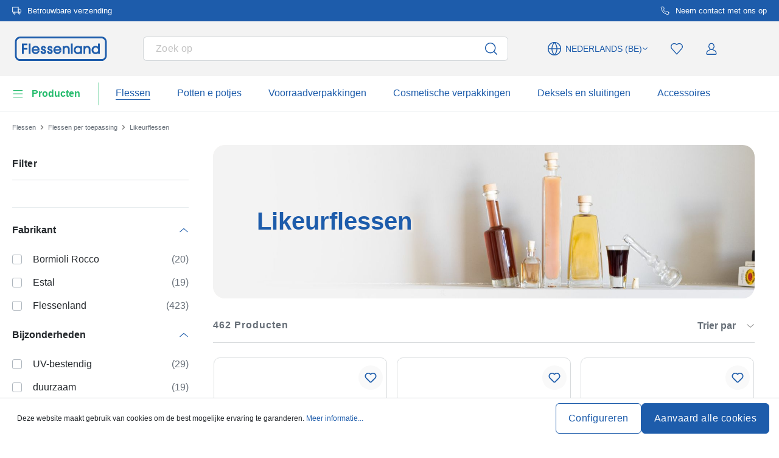

--- FILE ---
content_type: text/html; charset=UTF-8
request_url: https://www.flessenland.be/likeurflessen
body_size: 59878
content:
<!DOCTYPE html><html lang="nl" itemscope="itemscope" data-qa="products-list-page"><head><meta name="request-id" content="9c620c0fdd34efad-983608"><meta charset="utf-8"><link rel="preload" href="https://www.flessenland.be/theme/bc40835c867bf85992f3b6545e8b1553/css/all.css?17627765651362207" as="style" /><link rel="preload" href="https://www.flessenland.be/theme/bc40835c867bf85992f3b6545e8b1553/js/all.js?17627765651498664" as="script" /><script id="wbmTagMangerDefine" data-cfasync="false"> let gtmIsTrackingProductClicks = Boolean(1), gtmIsTrackingAddToWishlistClicks = Boolean(1), gtmContainerId ='GTM-5K6Q93C', hasSWConsentSupport = Boolean(Number(0)); window.wbmScriptIsSet = false; window.dataLayer = window.dataLayer || []; window.dataLayer.push({"event":"user","id":null}); </script><script id="wbmTagMangerDataLayer" data-cfasync="false"> window.dataLayer.push({ ecommerce: null }); window.dataLayer = window.dataLayer || []; window.dataLayer.push({"google_tag_params":{"ecomm_prodid":[],"ecomm_category":"Likeurflessen","ecomm_pagetype":"category"}}); var onEventDataLayer = JSON.parse('{"event":"view_item_list","ecommerce":{"item_list_name":"Category: Likeurflessen","currency":"EUR","price_shown_as":"gross","items":[{"price":0.72,"index":0,"price_shown_as":"gross","item_id":"100027840","item_brand":"Flessenland","item_list_id":"category_d8d0028ebd414652a6a8bf84dd97f6fd","item_category":"All Products","item_name":"Zakflacon, 100 ml, rechthoekig, glas, monding: PP 28","item_variant":"transparant","item_list_name":"Category: Likeurflessen"},{"price":0.55,"index":1,"price_shown_as":"gross","item_id":"100021690","item_brand":"Flessenland","item_list_id":"category_d8d0028ebd414652a6a8bf84dd97f6fd","item_category":"All Products","item_name":"Zakflacon, 50 ml, rechthoekig, glas, monding: PP 18","item_variant":"transparant","item_list_name":"Category: Likeurflessen"},{"price":0.46,"index":2,"price_shown_as":"gross","item_id":"100015850","item_brand":"Flessenland","item_list_id":"category_d8d0028ebd414652a6a8bf84dd97f6fd","item_category":"All Products","item_name":"Zakflacon, 20 ml, rechthoekig, glas, monding: PP 18","item_variant":"transparant","item_list_name":"Category: Likeurflessen"},{"price":0.98,"index":3,"price_shown_as":"gross","item_id":"100014040","item_brand":"Flessenland","item_list_id":"category_d8d0028ebd414652a6a8bf84dd97f6fd","item_category":"All Products","item_name":"Zakflacon, 200 ml, rechthoekig, glas, monding: PP 28","item_variant":"transparant","item_list_name":"Category: Likeurflessen"},{"price":0.77,"index":4,"price_shown_as":"gross","item_id":"100005060","item_brand":"Flessenland","item_list_id":"category_d8d0028ebd414652a6a8bf84dd97f6fd","item_category":"All Products","item_name":"Glazen fles met rechte hals, 50 ml, monding: PP 18","item_variant":"transparant","item_list_name":"Category: Likeurflessen"},{"price":1.03,"index":5,"price_shown_as":"gross","item_id":"100018620","item_brand":"Flessenland","item_list_id":"category_d8d0028ebd414652a6a8bf84dd97f6fd","item_category":"All Products","item_name":"Glazen fles met rechte hals, 500 ml, monding: PP 28","item_variant":"transparant","item_list_name":"Category: Likeurflessen"},{"price":1.25,"index":6,"price_shown_as":"gross","item_id":"100003860","item_brand":"Flessenland","item_list_id":"category_d8d0028ebd414652a6a8bf84dd97f6fd","item_category":"All Products","item_name":"Glazen fles met rechte hals, 1000 ml, monding: PP 28","item_variant":"transparant","item_list_name":"Category: Likeurflessen"},{"price":1.27,"index":7,"price_shown_as":"gross","item_id":"100008900","item_brand":"Flessenland","item_list_id":"category_d8d0028ebd414652a6a8bf84dd97f6fd","item_category":"All Products","item_name":"Glazen fles met rechte hals, 250 ml, monding: PP 28","item_variant":"transparant","item_list_name":"Category: Likeurflessen"},{"price":1.01,"index":8,"price_shown_as":"gross","item_id":"100014850","item_brand":"Flessenland","item_list_id":"category_d8d0028ebd414652a6a8bf84dd97f6fd","item_category":"All Products","item_name":"Glazen fles met rechte hals, 700 ml, monding: PP 28","item_variant":"transparant","item_list_name":"Category: Likeurflessen"},{"price":2.66,"index":9,"price_shown_as":"gross","item_id":"100026190","item_brand":"Flessenland","item_list_id":"category_d8d0028ebd414652a6a8bf84dd97f6fd","item_category":"All Products","item_name":"Glazen fles \'First Class\', 500 ml, monding: kurk","item_variant":"transparant","item_list_name":"Category: Likeurflessen"},{"price":0.85,"index":10,"price_shown_as":"gross","item_id":"100011970","item_brand":"Flessenland","item_list_id":"category_d8d0028ebd414652a6a8bf84dd97f6fd","item_category":"All Products","item_name":"Glazen fles met rechte hals, 350 ml, monding: PP 28","item_variant":"transparant","item_list_name":"Category: Likeurflessen"},{"price":3.51,"index":11,"price_shown_as":"gross","item_id":"100023370","item_brand":"Flessenland","item_list_id":"category_d8d0028ebd414652a6a8bf84dd97f6fd","item_category":"All Products","item_name":"Glazen fles \'Farmacia\', 500 ml, antiekgroen, monding: kurk","item_variant":"groen","item_list_name":"Category: Likeurflessen"},{"price":0.77,"index":12,"price_shown_as":"gross","item_id":"100031590","item_brand":"Flessenland","item_list_id":"category_d8d0028ebd414652a6a8bf84dd97f6fd","item_category":"All Products","item_name":"Glazen fles \'Dorica\', 40 ml, monding: PP 18","item_variant":"transparant","item_list_name":"Category: Likeurflessen"},{"price":1.68,"index":13,"price_shown_as":"gross","item_id":"100020420","item_brand":"Flessenland","item_list_id":"category_d8d0028ebd414652a6a8bf84dd97f6fd","item_category":"All Products","item_name":"Glazen fles \'Opera\', 200 ml, monding: kurk","item_variant":"transparant","item_list_name":"Category: Likeurflessen"},{"price":1.07,"index":14,"price_shown_as":"gross","item_id":"100003400","item_brand":"Flessenland","item_list_id":"category_d8d0028ebd414652a6a8bf84dd97f6fd","item_category":"All Products","item_name":"Glazen fles \'Marasca\', 250 ml, vierkant, monding: PP 31,5","item_variant":"transparant","item_list_name":"Category: Likeurflessen"},{"price":2.01,"index":15,"price_shown_as":"gross","item_id":"100013960","item_brand":"Flessenland","item_list_id":"category_d8d0028ebd414652a6a8bf84dd97f6fd","item_category":"All Products","item_name":"Bierflesje, 500 ml, glas, monding: beugelsluiting","item_variant":"transparant","item_list_name":"Category: Likeurflessen"},{"price":1.53,"index":16,"price_shown_as":"gross","item_id":"100023580","item_brand":"Flessenland","item_list_id":"category_d8d0028ebd414652a6a8bf84dd97f6fd","item_category":"All Products","item_name":"Glazen fles \'Sammy\', 700 ml, monding: PP 31,5","item_variant":"transparant","item_list_name":"Category: Likeurflessen"},{"price":2.56,"index":17,"price_shown_as":"gross","item_id":"100030860","item_brand":"Flessenland","item_list_id":"category_d8d0028ebd414652a6a8bf84dd97f6fd","item_category":"All Products","item_name":"Glazen fles \'First Class\', 350 ml, monding: kurk","item_variant":"transparant","item_list_name":"Category: Likeurflessen"},{"price":1.46,"index":18,"price_shown_as":"gross","item_id":"100030100","item_brand":"Flessenland","item_list_id":"category_d8d0028ebd414652a6a8bf84dd97f6fd","item_category":"All Products","item_name":"Glazen fles \'Bernie\', 200 ml, monding: PP 28","item_variant":"transparant","item_list_name":"Category: Likeurflessen"},{"price":1.03,"index":19,"price_shown_as":"gross","item_id":"100011690","item_brand":"Flessenland","item_list_id":"category_d8d0028ebd414652a6a8bf84dd97f6fd","item_category":"All Products","item_name":"Glazen fles \'Santos\', 40 ml, monding: PP 18","item_variant":"transparant","item_list_name":"Category: Likeurflessen"},{"price":1.78,"index":20,"price_shown_as":"gross","item_id":"100003380","item_brand":"Flessenland","item_list_id":"category_d8d0028ebd414652a6a8bf84dd97f6fd","item_category":"All Products","item_name":"Glazen fles \'Bordeaux\', 500 ml, monding: PP 28","item_variant":"transparant","item_list_name":"Category: Likeurflessen"}],"item_list_id":"category_d8d0028ebd414652a6a8bf84dd97f6fd"}}'); </script><script id="wbmTagManger" data-cfasync="false"> function getCookie(name) { var cookieMatch = document.cookie.match(name + '=(.*?)(;|$)'); return cookieMatch && decodeURI(cookieMatch[1]); } var gtmCookieSet = getCookie('wbm-tagmanager-enabled'); var googleTag = (function(w, d, s, l, i) { w[l] = w[l] || []; w[l].push({ 'gtm.start': new Date().getTime(), event: 'gtm.js' }); var f = d.getElementsByTagName(s)[0] , j = d.createElement(s) , dl = l !='dataLayer' ? '&l=' + l : ''; j.async = true; j.setAttribute('src', 'https://connect.flessenland.be/tsolution?id=' + i + dl); f.parentNode.insertBefore(j, f); }); if (hasSWConsentSupport && gtmCookieSet === null) { window.wbmGoogleTagmanagerId = gtmContainerId; window.wbmScriptIsSet = false; window.googleTag = googleTag; } else { window.wbmScriptIsSet = true; googleTag(window, document, 'script', 'dataLayer', gtmContainerId); googleTag = null; } </script><script src="https://integrations.etrusted.com/applications/widget.js/v2" defer async></script><link rel="preconnect" href="https://dev.visualwebsiteoptimizer.com"/><script id='vwoCode'> window._vwo_code || (function () { var account_id = 924220, version = 2.1, settings_tolerance = 2000, hide_element ='body', hide_element_style ='opacity:0 !important;filter:alpha(opacity=0) !important;background:none !important;transition:none !important;', /* DO NOT EDIT BELOW THIS LINE */ f = false, w = window, d = document, v = d.querySelector('#vwoCode'), cK ='_vwo_' + account_id + '_settings', cc = {}; try { var c = JSON.parse(localStorage.getItem('_vwo_' + account_id + '_config')); cc = c && typeof c ==='object' ? c : {} } catch (e) { } var stT = cc.stT ==='session' ? w.sessionStorage : w.localStorage; code = { use_existing_jquery: function () { return typeof use_existing_jquery !=='undefined' ? use_existing_jquery : undefined }, library_tolerance: function () { return typeof library_tolerance !=='undefined' ? library_tolerance : undefined }, settings_tolerance: function () { return cc.sT || settings_tolerance }, hide_element_style: function () { return '{' + (cc.hES || hide_element_style) + '}' }, hide_element: function () { if (performance.getEntriesByName('first-contentful-paint')[0]) { return '' } return typeof cc.hE ==='string' ? cc.hE : hide_element }, getVersion: function () { return version }, finish: function (e) { if (!f) { f = true; var t = d.getElementById('_vis_opt_path_hides'); if (t) t.parentNode.removeChild(t); if (e) (new Image).src ='https://dev.visualwebsiteoptimizer.com/ee.gif?a=' + account_id + e } }, finished: function () { return f }, addScript: function (e) { var t = d.createElement('script'); t.type ='text/javascript'; if (e.src) { t.src = e.src } else { t.text = e.text } d.getElementsByTagName('head')[0].appendChild(t) }, load: function (e, t) { var i = this.getSettings(), n = d.createElement('script'), r = this; t = t || {}; if (i) { n.textContent = i; d.getElementsByTagName('head')[0].appendChild(n); if (!w.VWO || VWO.caE) { stT.removeItem(cK); r.load(e) } } else { var o = new XMLHttpRequest; o.open('GET', e, true); o.withCredentials = !t.dSC; o.responseType = t.responseType || 'text'; o.onload = function () { if (t.onloadCb) { return t.onloadCb(o, e) } if (o.status === 200) { _vwo_code.addScript({text: o.responseText}) } else { _vwo_code.finish('&e=loading_failure:' + e) } }; o.onerror = function () { if (t.onerrorCb) { return t.onerrorCb(e) } _vwo_code.finish('&e=loading_failure:' + e) }; o.send() } }, getSettings: function () { try { var e = stT.getItem(cK); if (!e) { return } e = JSON.parse(e); if (Date.now() > e.e) { stT.removeItem(cK); return } return e.s } catch (e) { return } }, init: function () { if (d.URL.indexOf('__vwo_disable__') > -1) return; var e = this.settings_tolerance(); w._vwo_settings_timer = setTimeout(function () { _vwo_code.finish(); stT.removeItem(cK) }, e); var t; if (this.hide_element() !=='body') { t = d.createElement('style'); var i = this.hide_element(), n = i ? i + this.hide_element_style() : '', r = d.getElementsByTagName('head')[0]; t.setAttribute('id', '_vis_opt_path_hides'); v && t.setAttribute('nonce', v.nonce); t.setAttribute('type', 'text/css'); if (t.styleSheet) t.styleSheet.cssText = n; else t.appendChild(d.createTextNode(n)); r.appendChild(t) } else { t = d.getElementsByTagName('head')[0]; var n = d.createElement('div'); n.style.cssText ='z-index: 2147483647 !important;position: fixed !important;left: 0 !important;top: 0 !important;width: 100% !important;height: 100% !important;background: white !important;'; n.setAttribute('id', '_vis_opt_path_hides'); n.classList.add('_vis_hide_layer'); t.parentNode.insertBefore(n, t.nextSibling) } var o ='https://dev.visualwebsiteoptimizer.com/j.php?a=' + account_id + '&u=' + encodeURIComponent(d.URL) + '&vn=' + version; if (w.location.search.indexOf('_vwo_xhr') !== -1) { this.addScript({src: o}) } else { this.load(o + '&x=true') } } }; w._vwo_code = code; code.init(); })(); </script><meta name="viewport" content="width=device-width, initial-scale=1, shrink-to-fit=no"><meta name="author" content=""/><meta name="robots" content="index,follow"/><meta name="revisit-after" content="15 days"/><meta name="keywords" content=""/><meta name="description" content="Lege likeurflessen zijn perfect om te vullen met zelfgemaakte likeur ✓Groot assortiment ✓Zonder minimale bestelhoeveelheid ✓Voor hobby en bedrijven"/><link rel="alternate" hreflang="nl-NL" href="https://www.flessenland.nl/likeurflessen"><link rel="alternate" hreflang="fr-FR" href="https://www.bouteilles-et-bocaux.com/bouteilles-de-liqueur"><link rel="alternate" hreflang="fr-BE" href="https://www.flessenland.be/fr/bouteilles-de-liqueur"><link rel="alternate" hreflang="fr-LU" href="https://www.bocaux-et-bouteilles.lu/bouteilles-de-liqueur"><link rel="alternate" hreflang="nl-BE" href="https://www.flessenland.be/likeurflessen"><meta property="og:type" content="website"/><meta property="og:site_name" content="potten-e-flessen.be"/><meta property="og:url" content="https://www.flessenland.be/likeurflessen"/><meta property="og:title" content="Likeurflessen kopen - flessenland.be"/><meta property="og:description" content="Lege likeurflessen zijn perfect om te vullen met zelfgemaakte likeur ✓Groot assortiment ✓Zonder minimale bestelhoeveelheid ✓Voor hobby en bedrijven"/><meta property="og:image" content="https://www.flessenland.be/media/45/10/17/1739202520/demostore-logo_(1).png"/><meta name="twitter:card" content="website"/><meta name="twitter:site" content="potten-e-flessen.be"/><meta property="twitter:title" content="Likeurflessen kopen - flessenland.be"/><meta property="twitter:description" content="Lege likeurflessen zijn perfect om te vullen met zelfgemaakte likeur ✓Groot assortiment ✓Zonder minimale bestelhoeveelheid ✓Voor hobby en bedrijven"/><meta property="twitter:image" content="https://www.flessenland.be/media/45/10/17/1739202520/demostore-logo_(1).png"/><meta content="potten-e-flessen.be"/><meta content=""/><meta content="false"/><meta content="https://www.flessenland.be/media/45/10/17/1739202520/demostore-logo_(1).png"/><script type="application/ld+json"> [{"@context":"https:\/\/schema.org","@type":"BreadcrumbList","itemListElement":[{"@type":"ListItem","position":1,"name":"Flessen","item":"https:\/\/www.flessenland.be\/flessen"},{"@type":"ListItem","position":2,"name":"Flessen per toepassing","item":"https:\/\/www.flessenland.be\/flessen-per-toepassing"},{"@type":"ListItem","position":3,"name":"Likeurflessen","item":"https:\/\/www.flessenland.be\/likeurflessen"}]},{"@context":"https:\/\/schema.org","@type":"ItemList","itemListElement":[{"@type":"ListItem","position":1,"url":"https:\/\/www.flessenland.be\/zakflacon-100-ml-rechthoekig-glas-monding-pp-28-100027840"},{"@type":"ListItem","position":2,"url":"https:\/\/www.flessenland.be\/zakflacon-50-ml-rechthoekig-glas-monding-pp-18-100021690"},{"@type":"ListItem","position":3,"url":"https:\/\/www.flessenland.be\/zakflacon-20-ml-rechthoekig-glas-monding-pp-18-100015850"},{"@type":"ListItem","position":4,"url":"https:\/\/www.flessenland.be\/zakflacon-200-ml-rechthoekig-glas-monding-pp-28-100014040"},{"@type":"ListItem","position":5,"url":"https:\/\/www.flessenland.be\/glazen-fles-met-rechte-hals-50-ml-monding-pp-18-100005060"},{"@type":"ListItem","position":6,"url":"https:\/\/www.flessenland.be\/glazen-fles-met-rechte-hals-500-ml-monding-pp-28-100018620"},{"@type":"ListItem","position":7,"url":"https:\/\/www.flessenland.be\/glazen-fles-met-rechte-hals-1000-ml-monding-pp-28-100003860"},{"@type":"ListItem","position":8,"url":"https:\/\/www.flessenland.be\/glazen-fles-met-rechte-hals-250-ml-monding-pp-28-100008900"},{"@type":"ListItem","position":9,"url":"https:\/\/www.flessenland.be\/glazen-fles-met-rechte-hals-700-ml-monding-pp-28-100014850"},{"@type":"ListItem","position":10,"url":"https:\/\/www.flessenland.be\/glazen-fles-first-class-500-ml-monding-kurk-100026190"},{"@type":"ListItem","position":11,"url":"https:\/\/www.flessenland.be\/glazen-fles-met-rechte-hals-350-ml-monding-pp-28-100011970"},{"@type":"ListItem","position":12,"url":"https:\/\/www.flessenland.be\/glazen-fles-farmacia-500-ml-antiekgroen-monding-kurk-100023370"},{"@type":"ListItem","position":13,"url":"https:\/\/www.flessenland.be\/glazen-fles-dorica-40-ml-monding-pp-18-100031590"},{"@type":"ListItem","position":14,"url":"https:\/\/www.flessenland.be\/glazen-fles-opera-200-ml-monding-kurk-100020420"},{"@type":"ListItem","position":15,"url":"https:\/\/www.flessenland.be\/glazen-fles-marasca-250-ml-vierkant-monding-pp-31-5-100003400"},{"@type":"ListItem","position":16,"url":"https:\/\/www.flessenland.be\/bierflesje-500-ml-glas-monding-beugelsluiting-100013960"},{"@type":"ListItem","position":17,"url":"https:\/\/www.flessenland.be\/glazen-fles-sammy-700-ml-monding-pp-31-5-100023580"},{"@type":"ListItem","position":18,"url":"https:\/\/www.flessenland.be\/glazen-fles-first-class-350-ml-monding-kurk-100030860"},{"@type":"ListItem","position":19,"url":"https:\/\/www.flessenland.be\/glazen-fles-bernie-200-ml-monding-pp-28-100030100"},{"@type":"ListItem","position":20,"url":"https:\/\/www.flessenland.be\/glazen-fles-santos-40-ml-monding-pp-18-100011690"},{"@type":"ListItem","position":21,"url":"https:\/\/www.flessenland.be\/glazen-fles-bordeaux-500-ml-monding-pp-28-100003380"}]}] </script><link rel="shortcut icon" href="https://www.flessenland.be/media/2b/d0/57/1666604061/favicon.svg"><link rel="apple-touch-icon" sizes="180x180" href="https://www.flessenland.be/media/5f/a5/6f/1695647760/apple-touch-icon.png"><title>Likeurflessen kopen - flessenland.be</title><link rel="stylesheet" href="https://www.flessenland.be/theme/bc40835c867bf85992f3b6545e8b1553/css/all.css?17627765651362207"><link rel="stylesheet" href="https://www.flessenland.be/bundles/moorlfoundation/storefront/css/animate.css?176277638689270"><style> :root { --moorl-advanced-search-width: 600px; } </style> <script>window.features={"V6_5_0_0":false,"v6.5.0.0":false,"PERFORMANCE_TWEAKS":false,"performance.tweaks":false,"FEATURE_NEXT_1797":false,"feature.next.1797":false,"FEATURE_NEXT_16710":false,"feature.next.16710":false,"FEATURE_NEXT_13810":false,"feature.next.13810":false,"FEATURE_NEXT_13250":false,"feature.next.13250":false,"FEATURE_NEXT_17276":false,"feature.next.17276":false,"FEATURE_NEXT_16151":false,"feature.next.16151":false,"FEATURE_NEXT_16155":false,"feature.next.16155":false,"FEATURE_NEXT_19501":false,"feature.next.19501":false,"FEATURE_NEXT_15053":false,"feature.next.15053":false,"FEATURE_NEXT_18215":false,"feature.next.18215":false,"FEATURE_NEXT_15815":false,"feature.next.15815":false,"FEATURE_NEXT_14699":false,"feature.next.14699":false,"FEATURE_NEXT_15707":false,"feature.next.15707":false,"FEATURE_NEXT_14360":false,"feature.next.14360":false,"FEATURE_NEXT_15172":false,"feature.next.15172":false,"FEATURE_NEXT_14001":false,"feature.next.14001":false,"FEATURE_NEXT_7739":false,"feature.next.7739":false,"FEATURE_NEXT_16200":false,"feature.next.16200":false,"FEATURE_NEXT_13410":false,"feature.next.13410":false,"FEATURE_NEXT_15917":false,"feature.next.15917":false,"FEATURE_NEXT_15957":false,"feature.next.15957":false,"FEATURE_NEXT_13601":false,"feature.next.13601":false,"FEATURE_NEXT_16992":false,"feature.next.16992":false,"FEATURE_NEXT_7530":false,"feature.next.7530":false,"FEATURE_NEXT_16824":false,"feature.next.16824":false,"FEATURE_NEXT_16271":false,"feature.next.16271":false,"FEATURE_NEXT_15381":false,"feature.next.15381":false,"FEATURE_NEXT_17275":false,"feature.next.17275":false,"FEATURE_NEXT_17016":false,"feature.next.17016":false,"FEATURE_NEXT_16236":false,"feature.next.16236":false,"FEATURE_NEXT_16640":false,"feature.next.16640":false,"FEATURE_NEXT_17858":false,"feature.next.17858":false,"FEATURE_NEXT_6758":false,"feature.next.6758":false,"FEATURE_NEXT_19048":false,"feature.next.19048":false,"FEATURE_NEXT_19822":false,"feature.next.19822":false,"FEATURE_NEXT_18129":false,"feature.next.18129":false,"FEATURE_NEXT_19163":false,"feature.next.19163":false,"FEATURE_NEXT_18187":false,"feature.next.18187":false,"FEATURE_NEXT_17978":false,"feature.next.17978":false,"FEATURE_NEXT_11634":false,"feature.next.11634":false,"FEATURE_NEXT_21547":false,"feature.next.21547":false,"FEATURE_NEXT_22900":false,"feature.next.22900":false,"FEATURE_SWAGCMSEXTENSIONS_1":true,"feature.swagcmsextensions.1":true,"FEATURE_SWAGCMSEXTENSIONS_2":true,"feature.swagcmsextensions.2":true,"FEATURE_SWAGCMSEXTENSIONS_8":true,"feature.swagcmsextensions.8":true,"FEATURE_SWAGCMSEXTENSIONS_63":true,"feature.swagcmsextensions.63":true};window.od_webpack_chunk_prefix="https://www.flessenland.be/theme/bc40835c867bf85992f3b6545e8b1553/";window.useDefaultCookieConsent=true;window.activeNavigationId='d8d0028ebd414652a6a8bf84dd97f6fd';window.router={'frontend.cart.offcanvas':'/checkout/offcanvas','frontend.cookie.offcanvas':'/cookie/offcanvas','frontend.checkout.finish.page':'/checkout/finish','frontend.checkout.info':'/widgets/checkout/info','frontend.menu.offcanvas':'/widgets/menu/offcanvas','frontend.cms.page':'/widgets/cms','frontend.cms.navigation.page':'/widgets/cms/navigation','frontend.account.addressbook':'/widgets/account/address-book','frontend.csrf.generateToken':'/csrf/generate','frontend.country.country-data':'/country/country-state-data','frontend.store-api.proxy':'/_proxy/store-api',};window.storeApiProxyToken='1b4dfebfc2584cf58b63c72c20d521d0frontend.store-api.proxy#';window.salesChannelId='ce13ddd7a0cb491f8d51e36ce87f241a';window.router['widgets.swag.cmsExtensions.quickview']='/swag/cms-extensions/quickview';window.router['widgets.swag.cmsExtensions.quickview.variant']='/swag/cms-extensions/quickview/variant';window.breakpoints={"xs":0,"sm":576,"md":768,"lg":992,"xl":1200};window.csrf={'enabled':'','mode':'twig'};window.customerLoggedInState=0;window.wishlistEnabled=1;</script> <script nomodule src="https://www.flessenland.be/theme/bc40835c867bf85992f3b6545e8b1553/js/polyfills.js?1762776565121395"></script></head><body class="is-ctl-navigation is-act-index"><noscript><iframe data-name="gtm-container" data-src="GTM-5K6Q93C" height="0" width="0" style="display:none;visibility:hidden"></iframe></noscript><noscript class="noscript-main"><div role="alert" class="alert alert-info alert-has-icon"><div class="img"><svg width="16" height="16" viewBox="0 0 16 16" fill="none" xmlns="http://www.w3.org/2000/svg"><path d="M8 0C12.4183 0 16 3.58172 16 8C16 12.4183 12.4183 16 8 16C3.58172 16 0 12.4183 0 8C0 3.58172 3.58172 0 8 0Z" fill="#1D5CAB"/><path d="M8.66667 11.3V6.5H6V7.7L7.3328 7.69952L7.33333 11.3H6V12.5H10V11.3H8.66667Z" fill="white"/><path d="M8.66667 4.4C8.66667 3.90294 8.21895 3.5 7.66667 3.5C7.11438 3.5 6.66667 3.90294 6.66667 4.4C6.66667 4.89706 7.11438 5.3 7.66667 5.3C8.21895 5.3 8.66667 4.89706 8.66667 4.4Z" fill="white"/></svg></div><div class="alert-content-container"><div class="alert-content"> Om alle functies van onze shop te kunnen gebruiken, adviseren wij u om Javascript in uw browser in te schakelen. </div></div></div></noscript><div class="top-bar" style="background-color: #1D5CAB;"><nav class="top-bar-nav" style="color:#FFFFFF;"><div class="container top-bar-inner-container d-flex is-slider"><div id="flTopBarSlider" class="carousel slide" data-ride="carousel" data-interval="3000"><div class="carousel-inner text-container"><div class="carousel-item is-left active "><div class="text-entry text-entry-1"><a href="https://www.flessenland.be/verzendkosten-en-levering" id="navigation_index_top_bar_left_entry_1" style="color:#FFFFFF;" class="is-text"><div class="is-image"> <span class="icon property-icon"><svg width="15" height="15" viewBox="0 0 15 15" fill="none" xmlns="http://www.w3.org/2000/svg"><path d="M10 1.875H0.625V10H10V1.875Z" stroke="white" stroke-linecap="round" stroke-linejoin="round"/><path d="M10 5H12.5L14.375 6.875V10H10V5Z" stroke="white" stroke-linecap="round" stroke-linejoin="round"/><path d="M3.4375 13.125C4.30044 13.125 5 12.4254 5 11.5625C5 10.6996 4.30044 10 3.4375 10C2.57456 10 1.875 10.6996 1.875 11.5625C1.875 12.4254 2.57456 13.125 3.4375 13.125Z" stroke="white" stroke-linecap="round" stroke-linejoin="round"/><path d="M11.5625 13.125C12.4254 13.125 13.125 12.4254 13.125 11.5625C13.125 10.6996 12.4254 10 11.5625 10C10.6996 10 10 10.6996 10 11.5625C10 12.4254 10.6996 13.125 11.5625 13.125Z" stroke="white" stroke-linecap="round" stroke-linejoin="round"/></svg></span> </div> Betrouwbare verzending </a></div></div><div class="carousel-item is-right "><div class="text-entry text-entry-1"><a href="https://www.flessenland.be/contact" id="navigation_index_top_bar_right_entry_1" style="color:#FFFFFF;" class="is-text"><div class="is-image"> <span class="icon property-icon"><svg width="15" height="15" viewBox="0 0 15 15" fill="none" xmlns="http://www.w3.org/2000/svg"><g clip-path="url(#clip0_9656_97908)"><path d="M13.75 10.575V12.45C13.7507 12.6241 13.7151 12.7964 13.6453 12.9558C13.5756 13.1153 13.4733 13.2585 13.3451 13.3762C13.2168 13.4938 13.0654 13.5834 12.9005 13.6392C12.7356 13.695 12.5609 13.7157 12.3875 13.7C10.4643 13.491 8.61688 12.8338 6.99375 11.7812C5.48365 10.8217 4.20334 9.54136 3.24375 8.03125C2.18749 6.40075 1.53016 4.54437 1.325 2.6125C1.30939 2.43967 1.32993 2.26547 1.38532 2.10101C1.44071 1.93655 1.52974 1.78543 1.64673 1.65726C1.76373 1.5291 1.90613 1.42669 2.06487 1.35658C2.22361 1.28646 2.39522 1.25016 2.56875 1.25H4.44375C4.74707 1.24701 5.04112 1.35442 5.27111 1.55221C5.50109 1.74999 5.6513 2.02465 5.69375 2.325C5.77289 2.92504 5.91966 3.5142 6.13125 4.08125C6.21534 4.30495 6.23354 4.54807 6.1837 4.7818C6.13385 5.01553 6.01804 5.23007 5.85 5.4L5.05625 6.19375C5.94598 7.75846 7.24154 9.05403 8.80625 9.94375L9.6 9.15C9.76993 8.98196 9.98448 8.86615 10.2182 8.81631C10.4519 8.76646 10.6951 8.78466 10.9188 8.86875C11.4858 9.08034 12.075 9.22711 12.675 9.30625C12.9786 9.34908 13.2559 9.502 13.4541 9.73593C13.6523 9.96986 13.7576 10.2685 13.75 10.575Z" stroke="white" stroke-linecap="round" stroke-linejoin="round"/></g><defs><clipPath id="clip0_9656_97908"><rect width="15" height="15" fill="white"/></clipPath></defs></svg></span> </div> Neem contact met ons op </a></div></div></div></div></div></nav></div><header class="header-main"><div class="container"><div class="row align-items-center header-row"><div class="col-2 col-sm-1 d-block d-lg-none d-lg-none p-0 nav-toggle-col"><div class="nav-main-toggle"> <button id="navigation_index_nav_offcanvas_close" class="btn nav-main-toggle-btn header-actions-btn od-close-off-canvas-menu" type="button"> <span class="icon icon-cross icon-flaschenland"><svg width="24" height="24" viewBox="0 0 24 24" fill="none" xmlns="http://www.w3.org/2000/svg"><path fill-rule="evenodd" clip-rule="evenodd" d="M10.9589 12L5.78421 6.6998C5.53873 6.44837 5.53854 6.04052 5.78379 5.78885C6.02903 5.53718 6.42684 5.53699 6.67232 5.78842L11.9572 11.2015C11.9857 11.1995 12.0143 11.1995 12.0428 11.2015L17.3276 5.78842C17.5731 5.53699 17.9709 5.53718 18.2162 5.78885C18.4614 6.04052 18.4612 6.44837 18.2157 6.6998L13.0411 12L18.2157 17.3002C18.4612 17.5516 18.4614 17.9594 18.2162 18.2111C17.9709 18.4628 17.5731 18.463 17.3276 18.2115L12.0428 12.7985C12.0143 12.8005 11.9857 12.8005 11.9572 12.7985L6.67232 18.2115C6.42684 18.463 6.02903 18.4628 5.78379 18.2111C5.53854 17.9594 5.53873 17.5516 5.78421 17.3002L10.9589 12Z" fill="#1D5CAB"/></svg></span> </button> <button id="navigation_index_nav_offcanvas_open" class="btn nav-main-toggle-btn header-actions-btn" type="button" data-offcanvas-menu="true" aria-label="Menu"> <span class="icon icon-burger icon-flaschenland"><svg width="24" height="24" viewBox="0 0 24 24" fill="none" xmlns="http://www.w3.org/2000/svg"><path fill-rule="evenodd" clip-rule="evenodd" d="M4.32367 6.69846C4.01439 6.69846 3.76367 6.44774 3.76367 6.13846C3.76367 5.82918 4.01439 5.57846 4.32367 5.57846H20.4775C20.7868 5.57846 21.0375 5.82918 21.0375 6.13846C21.0375 6.44774 20.7868 6.69846 20.4775 6.69846H4.32367ZM4.32367 18.5446C4.01439 18.5446 3.76367 18.2939 3.76367 17.9846C3.76367 17.6753 4.01439 17.4246 4.32367 17.4246H20.4775C20.7868 17.4246 21.0375 17.6753 21.0375 17.9846C21.0375 18.2939 20.7868 18.5446 20.4775 18.5446H4.32367ZM3.76367 12.0615C3.76367 12.3708 4.01439 12.6215 4.32367 12.6215H20.4775C20.7868 12.6215 21.0375 12.3708 21.0375 12.0615C21.0375 11.7523 20.7868 11.5015 20.4775 11.5015H4.32367C4.01439 11.5015 3.76367 11.7523 3.76367 12.0615Z" fill="#1D5CAB"/></svg></span> </button> </div></div><div class="col-md-auto col-4 header-logo-col"><div class="header-logo-main"><a class="header-logo-main-link" id="navigation_index_header_logo" href="/" title="Naar de startpagina"> <span class="header-logo-svg"><?xml version="1.0" encoding="utf-8"?><!DOCTYPE svg PUBLIC "-//W3C//DTD SVG 1.1//EN" "http://www.w3.org/Graphics/SVG/1.1/DTD/svg11.dtd"><svg version="1.1" id="Ebene_1" xmlns="http://www.w3.org/2000/svg" xmlns:xlink="http://www.w3.org/1999/xlink" x="0px" y="0px" width="289.821px" height="76.833px" viewBox="3.911 67.882 289.821 76.833" enable-background="new 3.911 67.882 289.821 76.833" xml:space="preserve"><g><polygon fill="#1D5CAB" points="26,122.67 31.715,122.67 31.715,109.001 43.078,109.001 43.078,103.668 31.715,103.668   31.715,95.287 43.078,95.287 43.078,89.957 26,89.957  "/><rect x="47.529" y="89.957" fill="#1D5CAB" width="5.545" height="32.713"/><path fill="#1D5CAB" d="M68.967,97.261c-6.992,0-12.468,5.814-12.468,13.236c0,6.802,5.887,12.769,12.598,12.769  c5.294,0,9.957-3.294,11.878-8.387l0.281-0.747h-5.567l-0.157,0.29c-1.232,2.273-3.632,3.685-6.264,3.685  c-3.222,0-5.917-2.075-7.033-5.35h19.338l0.074-0.466c0.135-0.854,0.135-1.56,0.135-2.307c0-7.135-5.628-12.724-12.81-12.724  H68.967z M62.119,108.238c0.623-3.61,4.004-5.817,6.978-5.817c3.489,0,6.479,2.51,7.061,5.817H62.119z"/><path fill="#1D5CAB" d="M95.443,107.196l-0.122-0.038c-2.411-0.744-3.889-1.276-3.889-2.768c0-1.16,0.915-1.968,2.227-1.968  c1.808,0,2.351,1.293,2.486,2.379l0.061,0.482h5.498l-0.017-0.568c-0.132-4.318-3.417-7.454-7.813-7.454  c-3.924,0-7.984,2.811-7.984,7.513c0,2.623,0.852,5.575,7.174,7.573c3.202,1.033,3.632,2.13,3.632,3.064  c0,1.637-1.125,2.695-2.866,2.695c-2.111,0-3.277-1.279-3.467-3.804l-0.039-0.51h-5.506v0.552c0,5.858,4.49,8.923,8.924,8.923  c5.002,0,8.497-3.334,8.497-8.11c0-3.894-2.288-6.573-6.796-7.959V107.196z"/><path fill="#1D5CAB" d="M116.118,107.196l-0.122-0.038c-2.411-0.744-3.888-1.276-3.888-2.768c0-1.16,0.915-1.968,2.227-1.968  c1.808,0,2.351,1.293,2.486,2.379l0.061,0.482h5.498l-0.017-0.568c-0.132-4.318-3.417-7.454-7.813-7.454  c-3.924,0-7.984,2.811-7.984,7.513c0,2.623,0.852,5.575,7.174,7.573c3.202,1.033,3.632,2.13,3.632,3.064  c0,1.637-1.125,2.695-2.866,2.695c-2.111,0-3.277-1.279-3.467-3.804l-0.039-0.51h-5.506v0.552c0,5.858,4.489,8.923,8.923,8.923  c5.002,0,8.497-3.334,8.497-8.11c0-3.894-2.287-6.573-6.796-7.959V107.196z"/><path fill="#1D5CAB" d="M137.741,97.261c-6.992,0-12.468,5.814-12.468,13.236c0,6.802,5.886,12.769,12.597,12.769  c5.294,0,9.957-3.294,11.878-8.387l0.281-0.747h-5.567l-0.157,0.29c-1.232,2.273-3.632,3.685-6.264,3.685  c-3.222,0-5.917-2.075-7.033-5.35h19.339l0.074-0.466c0.135-0.854,0.135-1.56,0.135-2.307c0-7.135-5.627-12.724-12.81-12.724  H137.741z M130.893,108.238c0.623-3.61,4.004-5.817,6.978-5.817c3.489,0,6.479,2.51,7.061,5.817H130.893z"/><path fill="#1D5CAB" d="M166.403,97.261c-2.638,0-4.804,0.796-6.454,2.372v-1.73h-5.245v24.768h5.545v-13.493  c0-4.164,2.177-6.752,5.686-6.752s5.344,2.161,5.344,6.796v13.452h5.545V107.94c0-6.484-4.09-10.674-10.42-10.674V97.261z"/><rect x="180.546" y="89.957" fill="#1D5CAB" width="5.545" height="32.713"/><path fill="#1D5CAB" d="M210.15,100.323c-1.877-2.009-4.522-3.06-7.736-3.06c-3.552,0-6.82,1.334-9.199,3.76  c-2.41,2.458-3.739,5.887-3.739,9.651c0,7.063,5.76,12.597,13.11,12.597c3.098,0,5.773-1.16,7.564-3.232v2.635h5.545V97.906h-5.545  v2.42V100.323z M210.236,110.329c0,4.288-3.451,7.78-7.695,7.78s-7.521-3.563-7.521-7.78s3.374-7.907,7.521-7.907  C206.925,102.422,210.236,105.821,210.236,110.329z"/><path fill="#1D5CAB" d="M231.974,97.261c-2.637,0-4.803,0.796-6.454,2.372v-1.73h-5.247v24.768h5.545v-13.493  c0-4.164,2.177-6.752,5.686-6.752c3.508,0,5.344,2.161,5.344,6.796v13.452h5.545V107.94c0-6.484-4.09-10.674-10.418-10.674V97.261z  "/><path fill="#1D5CAB" d="M266.15,89.957v10.095c-1.926-1.785-4.656-2.791-7.693-2.791c-7.254,0-12.725,5.71-12.725,13.28  c0,3.5,1.328,6.728,3.736,9.092c2.391,2.343,5.629,3.635,9.117,3.635c3.156,0,5.964-1.118,7.906-3.111v2.514h5.203V89.957H266.15z   M258.8,118.107c-4.078,0-7.521-3.563-7.521-7.78s3.374-7.906,7.521-7.906c4.531,0,7.695,3.32,7.695,8.077  c0,4.123-3.523,7.606-7.695,7.606V118.107z"/></g><path fill="#1D5CAB" d="M277.177,73.436c6.065,0,10.998,4.936,10.998,10.999v43.728c0,6.066-4.936,10.999-10.998,10.999H20.463 c-6.066,0-10.999-4.936-10.999-10.999V84.435c0-6.066,4.936-10.999,10.999-10.999h256.716 M277.179,67.882H20.463 c-9.142,0-16.552,7.411-16.552,16.553v43.728c0,9.142,7.411,16.553,16.552,16.553h256.716c9.143,0,16.553-7.411,16.553-16.553 V84.435C293.732,75.293,286.322,67.882,277.179,67.882L277.179,67.882z"/></svg></span> <script type="application/ld+json"> { "@context": "https://schema.org", "@type": "Organization", "url": "https://www.flessenland.be", "logo": "https://www.flessenland.be/media/67/79/e4/1692710428/flessenland-nl.svg" } </script></a></div></div><div class="col-12 order-12 col-md order-md-1 header-search-col"><div class="row"><div class="col"><div class="header-search"><form action="/search" method="get" data-search-widget-options='{&quot;searchWidgetMinChars&quot;:3}' data-url="/suggest?search=" class="header-search-form"><div class="input-group"><input type="search" name="search" class="form-control header-search-input" autocomplete="off" autocapitalize="off" data-qa="search-bar" placeholder="Zoek op" aria-label="Alle categorieën doorzoeken..." value=""><div class="input-group-append"> <button type="submit" id="navigation_index_header_search_btn" class="btn header-search-btn" data-qa="submit-search" aria-label="Zoeken"> <span class="header-search-icon"> <span class="icon icon-search icon-flaschenland"><svg width="30" height="30" viewBox="0 0 30 30" fill="none" xmlns="http://www.w3.org/2000/svg"><path fill-rule="evenodd" clip-rule="evenodd" d="M20.4091 19.351C23.2826 15.9169 23.1088 10.7903 19.8877 7.56094C16.4819 4.14635 10.9595 4.14635 7.55361 7.56094C4.1488 10.9745 4.1488 16.5079 7.55361 19.9215C10.7936 23.169 15.9487 23.3272 19.3753 20.3962L23.7441 24.7832C24.0306 25.0708 24.496 25.0718 24.7836 24.7853C25.0713 24.4989 25.0722 24.0335 24.7858 23.7458L20.4091 19.351ZM18.8469 8.5991C16.0154 5.76039 11.4259 5.76039 8.59443 8.5991C5.76195 11.4388 5.76195 16.0436 8.59437 18.8832C11.4258 21.7213 16.0155 21.7213 18.8469 18.8833C21.6794 16.0436 21.6794 11.4388 18.8469 8.5991Z" fill="#1D5CAB"/></svg></span> </span> </button> </div></div></form></div></div></div></div><div class="col-6 col-sm-7 order-1 col-md-auto order-sm-2 header-actions-col"><div class="row no-gutters actions-inner-container"><div class="top-bar-nav-item top-bar-language"><form method="post" action="/checkout/language" class="language-form" data-form-auto-submit="true"><input type="hidden" name="_csrf_token" value="1b4dfebfc2584cf58b63c72c20d521d0frontend.checkout.switch-language#"><div class="languages-menu dropdown"> <button class="btn dropdown-toggle top-bar-nav-btn" type="button" id="languagesDropdown-top-bar" data-toggle="dropdown" aria-haspopup="true" aria-expanded="false"> <span class="icon icon-globe icon-flaschenland"><svg width="22" height="22" viewBox="0 0 22 22" fill="none" xmlns="http://www.w3.org/2000/svg"><path d="M11 19.75C15.8325 19.75 19.75 15.8325 19.75 11C19.75 6.16751 15.8325 2.25 11 2.25C6.16751 2.25 2.25 6.16751 2.25 11C2.25 15.8325 6.16751 19.75 11 19.75Z" stroke="#1D5CAB" stroke-width="1.2" stroke-linecap="round" stroke-linejoin="round"/><path d="M2.25 11H19.75" stroke="#1D5CAB" stroke-width="1.2" stroke-linecap="round" stroke-linejoin="round"/><path d="M11 2.25C13.1886 4.64606 14.4324 7.75553 14.5 11C14.4324 14.2445 13.1886 17.3539 11 19.75C8.81138 17.3539 7.56759 14.2445 7.5 11C7.56759 7.75553 8.81138 4.64606 11 2.25V2.25Z" stroke="#1D5CAB" stroke-width="1.2" stroke-linecap="round" stroke-linejoin="round"/></svg></span> <span class="top-bar-nav-text"> Nederlands (BE) </span> <span class="icon icon-down-small-arrow icon-flaschenland"><svg width="9" height="4" viewBox="0 0 9 4" fill="none" xmlns="http://www.w3.org/2000/svg"><path d="M1.67926 0.397434C1.5259 0.264401 1.28499 0.267834 1.13626 0.406073C0.981304 0.550103 0.98627 0.784002 1.14588 0.922458L4.23548 3.60252C4.38533 3.7325 4.61919 3.73246 4.76898 3.60241L7.85589 0.922351C8.01544 0.783823 8.02029 0.549923 7.86527 0.405962C7.71648 0.267787 7.47557 0.264442 7.32227 0.397541L4.50205 2.84606L1.67926 0.397434Z" fill="#1D5CAB" stroke="#1D5CAB" stroke-width="0.2"/></svg></span> </button> <div class="top-bar-list dropdown-menu dropdown-menu-right" aria-labelledby="languagesDropdown-top-bar"><div class="top-bar-list-item dropdown-item" title=""> <label class="top-bar-list-label" for="top-bar-25b02947073f44589069d367fea81f4a"><input id="top-bar-25b02947073f44589069d367fea81f4a" class="top-bar-list-radio" value="25b02947073f44589069d367fea81f4a" name="languageId" type="radio"><div class="top-bar-list-icon language-flag country-fr language-be"></div> Français (BE) </label></div><div class="top-bar-list-item dropdown-item item-checked" title=""> <label class="top-bar-list-label" for="top-bar-7d7dd14f31b5429dbd43b1b74d35540b"><input id="top-bar-7d7dd14f31b5429dbd43b1b74d35540b" class="top-bar-list-radio" value="7d7dd14f31b5429dbd43b1b74d35540b" name="languageId" type="radio" checked><div class="top-bar-list-icon language-flag country-nl language-be"></div> Nederlands (BE) </label></div></div></div><input name="redirectTo" type="hidden" value="frontend.navigation.page"/><input name="redirectParameters[navigationId]" type="hidden" value="d8d0028ebd414652a6a8bf84dd97f6fd"></form></div><div class="col-auto"><div class="header-wishlist"><a class="btn header-wishlist-btn header-actions-btn" id="navigation_index_header_wishlist_btn" rel="nofollow" data-qa="wish-list" href="/wishlist" title="Verlanglijst" aria-label="Verlanglijst" rel="nofollow"> <span class="header-wishlist-icon"> <span class="icon icon-heart icon-flaschenland"><svg width="31" height="30" viewBox="0 0 31 30" fill="none" xmlns="http://www.w3.org/2000/svg"><path fill-rule="evenodd" clip-rule="evenodd" d="M25.8162 11.4788C25.7764 8.17065 23.0642 5.52018 19.756 5.55647C18.1614 5.55081 16.634 6.17749 15.5009 7.2807C14.3675 6.17748 12.8389 5.55081 11.2356 5.55643C7.93759 5.52018 5.22541 8.17065 5.18555 11.4788C5.18419 12.8424 5.65565 14.1563 6.5187 15.202C6.57911 15.2732 8.08815 16.9627 10.7573 19.949L13.6597 23.196L14.979 24.6717C15.2574 24.983 15.7446 24.9829 16.0229 24.6715L24.4652 15.2228C25.3461 14.1563 25.8176 12.8424 25.8163 11.4865L25.8162 11.4788ZM16.0526 8.75777C16.9439 7.61635 18.3131 6.95134 19.7613 6.95642C22.3057 6.92858 24.3837 8.958 24.4163 11.4917C24.4164 12.5205 24.0582 13.5173 23.4033 14.3109L15.5007 23.1547L14.7035 22.2629L11.8011 19.0161L11.7989 19.0136C9.27393 16.1885 7.63284 14.3512 7.59194 14.3031C6.94271 13.5163 6.58451 12.518 6.5855 11.4879C6.616 8.96007 8.6948 6.92857 11.2304 6.95638C12.6887 6.95134 14.0578 7.61635 14.9492 8.75777C15.2294 9.11666 15.7723 9.11666 16.0526 8.75777Z" fill="#1D5CAB"/></svg></span> </span> <span class="action-title"> Mijn lijst </span> <span class="badge badge-primary header-wishlist-badge" id="wishlist-basket" data-wishlist-storage="true" data-wishlist-storage-options="{&quot;listPath&quot;:&quot;\/wishlist\/list&quot;,&quot;mergePath&quot;:&quot;\/wishlist\/merge&quot;,&quot;tokenMergePath&quot;:&quot;1b4dfebfc2584cf58b63c72c20d521d0frontend.wishlist.product.merge#&quot;,&quot;pageletPath&quot;:&quot;\/wishlist\/merge\/pagelet&quot;,&quot;tokenPageletPath&quot;:&quot;1b4dfebfc2584cf58b63c72c20d521d0frontend.wishlist.product.merge.pagelet#&quot;}" data-wishlist-widget="true" data-wishlist-widget-options="{&quot;showCounter&quot;:true}"></span> </a></div></div><div class="col-auto"><div class="account-menu is-main"><div class="dropdown"> <button class="btn account-menu-btn header-actions-btn" type="button" id="accountWidget" data-offcanvas-account-menu="true" data-toggle="dropdown" aria-haspopup="true" aria-expanded="false" data-qa="profile-icon" aria-label="Mijn account" title="Mijn account"> <span class="icon icon-account icon-flaschenland"><svg width="31" height="30" viewBox="0 0 31 30" fill="none" xmlns="http://www.w3.org/2000/svg"><path fill-rule="evenodd" clip-rule="evenodd" d="M12.8014 15.9706C11.971 15.2232 11.3418 14.233 11.0552 13.3521C11.0386 13.3414 11.0221 13.3304 11.0053 13.3187C10.8564 13.2149 10.7333 13.0868 10.6343 12.9129C9.98574 11.7684 10.0429 10.8239 10.6383 10.2108C10.6602 10.1883 10.6821 10.1669 10.7041 10.1465C10.708 9.62841 10.7624 9.04891 10.8995 8.47801C10.915 8.41314 10.9316 8.34911 10.9498 8.28353C11.0639 7.87896 11.3413 7.32355 11.8553 6.77322C12.6996 5.86935 13.91 5.32858 15.5016 5.32858C17.0936 5.32858 18.3042 5.86932 19.1487 6.77318C19.6628 7.32351 19.9402 7.87894 20.055 8.28594C20.0726 8.34911 20.0891 8.41314 20.1047 8.47801C20.2397 9.04046 20.2945 9.61126 20.2999 10.1235C20.3128 10.1348 20.3258 10.1465 20.3387 10.1586C20.9607 10.7398 21.0128 11.6935 20.3622 12.9069C20.2753 13.069 20.1639 13.1987 20.0312 13.3042C20.0029 13.3267 19.9738 13.3479 19.9456 13.3673C19.6327 14.2661 19.007 15.2393 18.1948 15.9725C18.2562 16.0174 18.3411 16.0762 18.4485 16.1459C18.756 16.3453 19.1189 16.5462 19.5339 16.7346C19.7578 16.8362 19.9911 16.9313 20.2335 17.0188C22.8907 17.9774 24.0918 20.0776 24.2958 23.2824C24.3603 24.2834 23.5289 25.2429 22.5083 25.2429H8.4892C7.45687 25.2429 6.64108 24.2705 6.70247 23.2573C6.90157 20.0445 8.07891 18.0527 10.7658 17.0835C11.0338 16.9868 11.2884 16.8797 11.5293 16.7639C11.9117 16.5802 12.2406 16.3846 12.5146 16.1909C12.6596 16.0885 12.7556 16.0113 12.8014 15.9706ZM13.9305 16.7512C13.8929 16.839 13.8367 16.9204 13.7621 16.9893C13.4648 17.264 12.9204 17.6487 12.1357 18.0258C11.8524 18.1619 11.554 18.2875 11.2407 18.4004C9.14444 19.1566 8.26732 20.6406 8.09985 23.3429C8.08522 23.5844 8.30207 23.8429 8.4892 23.8429H22.5083C22.6941 23.8429 22.9127 23.5906 22.8986 23.3719C22.7267 20.6708 21.8157 19.0779 19.7584 18.3357C19.4805 18.2354 19.2127 18.1262 18.9553 18.0094C18.1273 17.6336 17.539 17.252 17.2127 16.9827C17.1385 16.9214 17.0801 16.848 17.0381 16.7677C16.5545 17.004 16.0368 17.1429 15.5016 17.1429C14.9536 17.1429 14.4237 16.997 13.9305 16.7512ZM11.8586 12.2028C12.0673 12.3303 12.2071 12.4606 12.3382 12.7766C12.719 14.0368 14.1655 15.7429 15.5016 15.7429C16.8383 15.7429 18.2829 14.039 18.6586 12.8027C18.7264 12.5426 18.8688 12.3923 19.0678 12.2655L19.142 12.2199C19.357 11.8131 19.4376 11.5153 19.427 11.32C19.4224 11.2362 19.4066 11.2038 19.3829 11.1816L19.3809 11.1797C19.3737 11.1732 19.3724 11.1719 19.3984 11.1793C19.0858 11.0893 18.8761 10.7932 18.895 10.4666L18.8951 10.4659C18.8953 10.4627 18.8954 10.4595 18.8971 10.4148C18.9121 9.93787 18.8745 9.35098 18.7434 8.80481C18.7316 8.75593 18.7192 8.70801 18.7069 8.66351C18.6486 8.45686 18.4681 8.09544 18.1257 7.72893C17.5425 7.1047 16.7004 6.72858 15.5016 6.72858C14.3033 6.72858 13.4615 7.10467 12.8784 7.72888C12.536 8.0954 12.3556 8.45684 12.2979 8.6611C12.2849 8.70801 12.2725 8.75593 12.2608 8.80481C12.1297 9.35098 12.092 9.93787 12.1071 10.4148L12.1091 10.4659L12.1091 10.4666C12.1267 10.7697 11.9469 11.0496 11.6639 11.1596C11.6763 11.1548 11.6732 11.1576 11.6633 11.1665C11.658 11.1713 11.6506 11.178 11.6426 11.1862C11.5119 11.3208 11.494 11.5795 11.832 12.1866L11.8586 12.2028Z" fill="#1D5CAB"/></svg></span> <span class="action-title"> Inloggen </span> </button> <div class="dropdown-menu dropdown-menu-right account-menu-dropdown js-account-menu-dropdown" aria-labelledby="accountWidget"> <button class="btn offcanvas-close js-offcanvas-close btn-block sticky-top"> <span class="icon icon-x icon-sm"><svg xmlns="http://www.w3.org/2000/svg" xmlns:xlink="http://www.w3.org/1999/xlink" width="24" height="24" viewBox="0 0 24 24"><defs><path d="m10.5858 12-7.293-7.2929c-.3904-.3905-.3904-1.0237 0-1.4142.3906-.3905 1.0238-.3905 1.4143 0L12 10.5858l7.2929-7.293c.3905-.3904 1.0237-.3904 1.4142 0 .3905.3906.3905 1.0238 0 1.4143L13.4142 12l7.293 7.2929c.3904.3905.3904 1.0237 0 1.4142-.3906.3905-1.0238.3905-1.4143 0L12 13.4142l-7.2929 7.293c-.3905.3904-1.0237.3904-1.4142 0-.3905-.3906-.3905-1.0238 0-1.4143L10.5858 12z" id="icons-default-x" /></defs><use xlink:href="#icons-default-x" fill="#758CA3" fill-rule="evenodd" /></svg></span> Mijn account </button> <div class="offcanvas-content-container"><div class="account-menu"><div class="dropdown-header d-none d-md-block account-menu-header"> Mijn account </div><div class="account-menu-login d-none d-md-block"><a href="/account/login" title="Aanmelden" data-qa="login" id="navigation_index_header_account_menu_login" class="btn btn-secondary account-menu-login-button" rel="nofollow"> Aanmelden </a><div class="account-menu-register"> of <a id="navigation_index_header_account_menu_register" href="/account/login" data-qa="register" title="registreren" rel="nofollow">registreren</a></div></div><div class="d-md-none account-menu-actions"><div class="account-menu-login"> <span class="account-menu-login-title">Ben je al klant?</span> <div class="card login-card"><div class="card-body"><form class="login-form" action="/account/login" method="post" data-form-csrf-handler="true" data-form-validation="true"><input type="hidden" name="_csrf_token" value="1b4dfebfc2584cf58b63c72c20d521d0frontend.account.login#"><input type="hidden" name="redirectTo" value=""><input type="hidden" name="redirectParameters" value=""><div class="form-row"><div class="form-group col-md-6"><input type="email" class="form-control" id="loginMail" placeholder="E-mailadres*" name="username" required="required"></div><div class="form-group col-md-6"><input type="password" class="form-control" id="loginPassword" placeholder="Wachtwoord*" name="password" required="required"></div></div><div class="login-submit-container form-row"><div class="login-submit col-md-6"> <button type="submit" data-val-loader-button="true" data-qa="submit-login" class="btn btn btn-primary"> Aanmelden </button> </div><div class="login-password-recover col-md-6"><a href="https://www.flessenland.be/account/recover" title="Ik ben mijn wachtwoord vergeten." rel="nofollow"> Ik ben mijn wachtwoord vergeten. </a></div></div></form></div></div></div><div class="account-menu-register"> <span class="account-menu-register-title">Ik ben nieuw hier</span> <a class="btn btn-secondary w-100" href="/account/login" title="Maak nu een account aan" rel="nofollow"> Maak nu een account aan</a></div></div><div class="account-menu-links d-none d-md-block"><div class="header-account-menu"><div class="card account-menu-inner"><div class="list-group list-group-flush account-aside-list-group"><a href="/account" id="sidebar_account" title="Overzicht" class="list-group-item list-group-item-action account-aside-item" rel="nofollow"> Overzicht </a><a href="/account/profile" id="sidebar_account_profile" title="Jouw profiel" class="list-group-item list-group-item-action account-aside-item" rel="nofollow"> Jouw profiel </a><a href="/account/address" id="sidebar_account_address" title="Adressen" class="list-group-item list-group-item-action account-aside-item" rel="nofollow"> Adressen </a><a href="/account/payment" id="sidebar_account_payment" title="Betaalwijzen" class="list-group-item list-group-item-action account-aside-item" rel="nofollow"> Betaalwijzen </a><a href="/account/order" id="sidebar_account_orders" title="Bestellingen" class="list-group-item list-group-item-action account-aside-item" rel="nofollow"> Bestellingen </a><a class="list-group-item list-group-item-action account-aside-item" id="sidebar_account_wishlist" rel="nofollow" href="/wishlist" title="Verlanglijst" rel="nofollow"> Verlanglijst </a></div></div></div></div></div></div></div></div></div></div><div class="col-auto"><div class="header-cart" data-qa="cart-icon" data-offcanvas-cart="true"><a class="btn header-cart-btn header-actions-btn" id="navigation_index_header_cart_btn" href="/checkout/cart" data-cart-widget="true" title="Winkelmandje" aria-label="Winkelmandje" rel="nofollow"> <span class="header-cart-icon" data-qa="cart-icon"> <span class="icon icon-cart icon-flaschenland"><svg width="24" height="24" viewBox="0 0 24 24" fill="none" xmlns="http://www.w3.org/2000/svg"><path fill-rule="evenodd" clip-rule="evenodd" d="M3.56835 5.8218L4.58479 6.19063L5.54616 9.23333C5.55341 9.25628 5.562 9.27843 5.57182 9.29973L7.58495 15.9469C7.60472 16.0122 7.63565 16.0718 7.67528 16.1238C7.36803 16.4375 7.1786 16.867 7.1786 17.3408C7.1786 18.3013 7.95728 19.08 8.91783 19.08C9.87838 19.08 10.6571 18.3013 10.6571 17.3408C10.6571 16.9702 10.5412 16.6268 10.3437 16.3446H15.5635C15.366 16.6268 15.2501 16.9702 15.2501 17.3408C15.2501 18.3013 16.0288 19.08 16.9894 19.08C17.9499 19.08 18.7286 18.3013 18.7286 17.3408C18.7286 16.8864 18.5544 16.4728 18.2691 16.163C18.3259 16.1011 18.3693 16.0259 18.3939 15.9413L20.5909 8.40283C20.6919 8.05623 20.4433 7.70601 20.0828 7.68693L5.99658 6.94141L5.5695 5.58974C5.51703 5.42366 5.39027 5.29146 5.22654 5.23204L3.95039 4.76897C3.65966 4.66347 3.33845 4.81363 3.23296 5.10436C3.12746 5.39509 3.27762 5.7163 3.56835 5.8218ZM17.4362 15.2246H8.53643L6.37355 8.08293L19.3178 8.76801L17.4362 15.2246ZM8.91783 17.96C9.25982 17.96 9.53706 17.6828 9.53706 17.3408C9.53706 16.9988 9.25982 16.7215 8.91783 16.7215C8.57584 16.7215 8.2986 16.9988 8.2986 17.3408C8.2986 17.6828 8.57584 17.96 8.91783 17.96ZM16.9894 17.96C17.3314 17.96 17.6086 17.6828 17.6086 17.3408C17.6086 16.9988 17.3314 16.7215 16.9894 16.7215C16.6474 16.7215 16.3701 16.9988 16.3701 17.3408C16.3701 17.6828 16.6474 17.96 16.9894 17.96Z" fill="#26BC6E"/></svg></span> </span> <span class="action-title"> Winkelwagen </span> </a></div></div></div></div></div></div><div class="nav-main"><div class="main-navigation" id="mainNavigation" data-flyout-menu="true"><div class="container"><nav class="nav main-navigation-menu" itemscope="itemscope"><div class="nav-burger-menu main-nav-action"> <button class="btn burger-action-btn" data-flyout-menu-trigger="fl-navigation-burger-menu" id="navigation_index_main_navi_burger_btn" type="button" aria-label="flaschenland.header.navigation.burgerMenuLabel"> <span class="icon icon-burger icon-flaschenland"><svg width="24" height="24" viewBox="0 0 24 24" fill="none" xmlns="http://www.w3.org/2000/svg"><path fill-rule="evenodd" clip-rule="evenodd" d="M4.32367 6.69846C4.01439 6.69846 3.76367 6.44774 3.76367 6.13846C3.76367 5.82918 4.01439 5.57846 4.32367 5.57846H20.4775C20.7868 5.57846 21.0375 5.82918 21.0375 6.13846C21.0375 6.44774 20.7868 6.69846 20.4775 6.69846H4.32367ZM4.32367 18.5446C4.01439 18.5446 3.76367 18.2939 3.76367 17.9846C3.76367 17.6753 4.01439 17.4246 4.32367 17.4246H20.4775C20.7868 17.4246 21.0375 17.6753 21.0375 17.9846C21.0375 18.2939 20.7868 18.5446 20.4775 18.5446H4.32367ZM3.76367 12.0615C3.76367 12.3708 4.01439 12.6215 4.32367 12.6215H20.4775C20.7868 12.6215 21.0375 12.3708 21.0375 12.0615C21.0375 11.7523 20.7868 11.5015 20.4775 11.5015H4.32367C4.01439 11.5015 3.76367 11.7523 3.76367 12.0615Z" fill="#1D5CAB"/></svg></span> <span class="icon icon-cross icon-flaschenland"><svg width="24" height="24" viewBox="0 0 24 24" fill="none" xmlns="http://www.w3.org/2000/svg"><path fill-rule="evenodd" clip-rule="evenodd" d="M10.9589 12L5.78421 6.6998C5.53873 6.44837 5.53854 6.04052 5.78379 5.78885C6.02903 5.53718 6.42684 5.53699 6.67232 5.78842L11.9572 11.2015C11.9857 11.1995 12.0143 11.1995 12.0428 11.2015L17.3276 5.78842C17.5731 5.53699 17.9709 5.53718 18.2162 5.78885C18.4614 6.04052 18.4612 6.44837 18.2157 6.6998L13.0411 12L18.2157 17.3002C18.4612 17.5516 18.4614 17.9594 18.2162 18.2111C17.9709 18.4628 17.5731 18.463 17.3276 18.2115L12.0428 12.7985C12.0143 12.8005 11.9857 12.8005 11.9572 12.7985L6.67232 18.2115C6.42684 18.463 6.02903 18.4628 5.78379 18.2111C5.53854 17.9594 5.53873 17.5516 5.78421 17.3002L10.9589 12Z" fill="#1D5CAB"/></svg></span> Producten </button> </div><a class="nav-link main-navigation-link active" href="https://www.flessenland.be/flessen" id="navigation_index_flessen" data-flyout-menu-trigger="0a1131763e90471184f9cfbd2cc5afb8" data-qa="category" data-qa-category="Flessen" title="Flessen"><div class="main-navigation-link-text"> <span>Flessen</span> </div></a><a class="nav-link main-navigation-link" href="https://www.flessenland.be/potten-e-potjes" id="navigation_index_potten_e_potjes" data-flyout-menu-trigger="539069f551a54ee2bbd707114aaf9217" data-qa="category" data-qa-category="Potten e potjes" title="Potten e potjes"><div class="main-navigation-link-text"> <span>Potten e potjes</span> </div></a><a class="nav-link main-navigation-link" href="https://www.flessenland.be/voorraadverpakkingen" id="navigation_index_voorraadverpakkingen" data-flyout-menu-trigger="61c01a4ce2ab4706b369e5ac8f9ad4e5" data-qa="category" data-qa-category="Voorraadverpakkingen" title="Voorraadverpakkingen"><div class="main-navigation-link-text"> <span>Voorraadverpakkingen</span> </div></a><a class="nav-link main-navigation-link" href="https://www.flessenland.be/cosmetische-verpakkingen" id="navigation_index_cosmetische_verpakkingen" data-flyout-menu-trigger="c199af8a814741e8bd933729be573f11" data-qa="category" data-qa-category="Cosmetische verpakkingen" title="Cosmetische verpakkingen"><div class="main-navigation-link-text"> <span>Cosmetische verpakkingen</span> </div></a><a class="nav-link main-navigation-link" href="https://www.flessenland.be/deksels-en-sluitingen" id="navigation_index_deksels_en_sluitingen" data-flyout-menu-trigger="fdd99a29a39941ce87a81af7798c240d" data-qa="category" data-qa-category="Deksels en sluitingen" title="Deksels en sluitingen"><div class="main-navigation-link-text"> <span>Deksels en sluitingen</span> </div></a><a class="nav-link main-navigation-link" href="https://www.flessenland.be/accessoires" id="navigation_index_accessoires" data-flyout-menu-trigger="36737981861947d39bb516518e32d8cc" data-qa="category" data-qa-category="Accessoires" title="Accessoires"><div class="main-navigation-link-text"> <span>Accessoires</span> </div></a></nav></div><div class="navigation-flyouts"><div class="navigation-flyout burger-menu-flyout" data-flyout-menu-id="fl-navigation-burger-menu"><div class="container"><div class="fl-flyout-wrapper" data-fl-burger-flyout="true"><div class="fl-flyout-burger-categories fl-flyout-container"><ul class="fl-root-categories-list"><li class="fl-root-category-entry is-active" data-fl-burger-root-trigger="0a1131763e90471184f9cfbd2cc5afb8"><div class="name-icon-container"><div class="icon-container"> <span class="icon burger-icon"><?xml version="1.0" encoding="UTF-8"?><svg id="Ebene_1" data-name="Ebene 1" xmlns="http://www.w3.org/2000/svg" viewBox="0 0 50 50"><path d="m41,33c0-2.88-3.71-5.53-5.32-6.55-.17-.11-.27-.29-.27-.49v-1.97h.59c.55,0,1-.45,1-1s-.45-1-1-1h-1.17l.04-.17c.16-.76.54-2.12.54-2.13l.04-.27c0-.63-.19-1.13-.55-1.5-.61-.6-1.45-.6-2.26-.59h-.27s-1.5,0-1.5,0c-.82-.01-1.66-.01-2.27.59-.37.36-.55.87-.55,1.5l.53,2.58h-1.58c-.55,0-1,.45-1,1s.45,1,1,1h1.13v2.02c0,.17-.08.33-.23.43-.79.54-2.21,1.6-3.32,2.94-.23-1.85-.9-5.02-1.67-8.61-.99-4.63-2.09-9.82-2.44-13.08.08-.22.13-.45.13-.69v-2c0-1.1-.9-2-2-2h-2c-1.1,0-2,.9-2,2v2c0,.15.02.29.05.43-.32,3.24-1.45,8.59-2.47,13.34-.93,4.35-1.73,8.11-1.76,9.61-.07,2.98,0,12.02,0,13.01-.06.46-.18,1.93.64,2.84.3.34.93.76,1.93.76s25.04,0,25.07,0c1.61,0,2.53-.97,2.82-1.55l.11-.21v-.24c0-.11-.01-10.97,0-12ZM18.61,5v1.91s-2,0-2,0v-1.92h2Zm3.94,39.91s-.1.02-.2.02h0s0,0,0,0c0,0-.01,0-.02,0-2.11.03-4.71.06-5.48.07-1.02,0-2.82-.02-4.13-.07-.04,0-.12,0-.14-.02-.16-.18-.21-.84-.14-1.29v-.08s.01-.08.01-.08c0-.1-.07-9.97,0-13.03.03-1.32.85-5.17,1.72-9.24.89-4.19,1.88-8.85,2.34-12.2.04,0,.08.01.12.01h2s.01,0,.02,0c.46,3.35,1.44,8,2.34,12.19.87,4.08,1.69,7.93,1.72,9.24.07,3.05,0,12.93,0,13.03v.16c.08.45.03,1.11-.13,1.29Zm7.51-25.55c.19-.03.54-.03.79-.03h.28s1.51,0,1.51,0c.25,0,.59,0,.78.02-.12.43-.38,1.41-.52,2.06l-.12.58h-2.18l-.56-2.64Zm8.94,25.31c-.15.15-.45.37-.98.33-.56-.01-5.01,0-5.02,0-.28,0-6.47-.01-7.02,0-.44.03-.79-.21-.97-.37,0-1.96,0-10.7,0-11.62,0-1.85,2.93-4.17,4.26-5.05.17-.11.32-.26.44-.43h0c.28-.4.44-.88.44-1.37v-2.15h3.28v2.3c0,.35.1.7.29,1l.02.03c.2.3.46.55.77.74,1.91,1.18,4.5,3.32,4.5,4.92,0,.94,0,9.81,0,11.68Z"/></svg></span> </div><div class="category-name"> Flessen </div></div><div class="arrow-container"> <span class="icon icon-arrow-right icon-flaschenland"><svg width="42" height="42" viewBox="0 0 42 42" fill="none" xmlns="http://www.w3.org/2000/svg"><path d="M18.0135 28.7176C17.5853 29.2113 17.5957 29.9805 18.0417 30.4603C18.5166 30.9712 19.2952 30.9539 19.7505 30.4289L26.7857 22.3187C27.2044 21.8361 27.2042 21.0895 26.7853 20.607L19.7502 12.5038C19.2946 11.9791 18.516 11.9622 18.0413 12.4733C17.5956 12.9533 17.5854 13.7225 18.0139 14.216L24.3061 21.4634L18.0135 28.7176Z"/></svg></span> </div></li><li class="fl-root-category-entry " data-fl-burger-root-trigger="539069f551a54ee2bbd707114aaf9217"><div class="name-icon-container"><div class="icon-container"> <span class="icon burger-icon"><?xml version="1.0" encoding="UTF-8"?><svg id="Ebene_1" data-name="Ebene 1" xmlns="http://www.w3.org/2000/svg" viewBox="0 0 50 50"><path d="m46.56,27.19v-1.16c0-1.12-.91-2.03-2.03-2.03h-15.52v-1.77c0-3.31-3.23-4.44-4.44-4.87-.02,0-.03-.01-.05-.02l-.45-1.34h1.91c1.12,0,2.03-.91,2.03-2.03v-2.94c0-1.12-.91-2.03-2.03-2.03H6.03c-1.12,0-2.03.91-2.03,2.03v2.94c0,1.12.91,2.03,2.03,2.03h1.98l-.46,1.34c-.06.03-.13.06-.21.1-1.1.55-3.38,1.68-3.89,4.61v20.41c-.01,2.51,2.1,4.55,4.7,4.55h16.14c.97,0,1.86-.29,2.6-.78.43.49,1,.78,1.65.78h13.47c1.27,0,2.29-1.15,2.38-2.73.36-1.35,2.16-8.21,2.16-10.67,0-1.65-.27-3.26-.8-4.8.48-.37.8-.95.8-1.6Zm-2-1.16v1.16s-.01.03-.03.03l-18.52-.03.03-1.19,18.52.03ZM6,13.97l.03-2.97,19.97.03v2.94s-.01.03-.03.03l-19.97-.03Zm20,30.46c-.47.36-1.06.59-1.71.59H8.15c-1.49,0-2.71-1.15-2.71-2.57v-20.15c.36-1.88,1.88-2.64,2.8-3.09.52-.26.94-.47,1.1-.95l.78-2.26h11.83l.8,2.38.12.25c.22.32.52.42,1.01.6,1.61.57,3.11,1.32,3.11,3v1.77h-.97c-1.12,0-2.03.91-2.03,2.03v1.16c0,.66.32,1.23.8,1.6-.53,1.54-.8,3.15-.8,4.8,0,2.46,2,10.83,2,10.83Zm16.46-.67c-.04.15-.06.3-.07.47-.03.51-.29.77-.38.77h-13.47s-.14-.08-.23-.23c.01-.02.03-.04.04-.06h-.06c-.06-.13-.11-.28-.12-.49,0-.16-.03-.31-.07-.47-.78-2.91-2.09-8.32-2.09-10.16,0-1.44.24-2.85.7-4.19.04-.11.13-.18.24-.18h16.67c.1,0,.2.07.24.18.47,1.34.7,2.75.7,4.19,0,1.84-1.32,7.25-2.1,10.16Z"/></svg></span> </div><div class="category-name"> Potten e potjes </div></div><div class="arrow-container"> <span class="icon icon-arrow-right icon-flaschenland"><svg width="42" height="42" viewBox="0 0 42 42" fill="none" xmlns="http://www.w3.org/2000/svg"><path d="M18.0135 28.7176C17.5853 29.2113 17.5957 29.9805 18.0417 30.4603C18.5166 30.9712 19.2952 30.9539 19.7505 30.4289L26.7857 22.3187C27.2044 21.8361 27.2042 21.0895 26.7853 20.607L19.7502 12.5038C19.2946 11.9791 18.516 11.9622 18.0413 12.4733C17.5956 12.9533 17.5854 13.7225 18.0139 14.216L24.3061 21.4634L18.0135 28.7176Z"/></svg></span> </div></li><li class="fl-root-category-entry " data-fl-burger-root-trigger="61c01a4ce2ab4706b369e5ac8f9ad4e5"><div class="name-icon-container"><div class="icon-container"> <span class="icon burger-icon"><?xml version="1.0" encoding="UTF-8"?><svg id="Ebene_1" data-name="Ebene 1" xmlns="http://www.w3.org/2000/svg" viewBox="0 0 50 50"><path d="m42.39,23.45s-.04,0-.06-.01l-.26-.58h1.87c1.12,0,2.03-.91,2.03-2.03v-1.79c0-1.12-.91-2.03-2.03-2.03h-17.89c-.95-1.42-2.47-2.07-3.2-2.38,0,0-.01,0-.02,0l-.3-1.07h.32c1.12,0,2.03-.91,2.03-2.03v-1.09c.53.19,1.11.33,1.68.47.62.15,1.61.4,1.94.63-.11.49.17,1,.66,1.16.1.03.21.05.31.05.42,0,.81-.27.95-.68.21-.64.06-1.14-.11-1.45-.53-.97-1.87-1.3-3.28-1.65-.67-.17-2.05-.51-2.28-.81.06-.17.1-.36.1-.55,0-.02,0-.04,0-.06,0,0,0-.02,0-.03v-1.72c0-1.12-.91-2.03-2.03-2.03H6.92c-1.12,0-2.03.91-2.03,2.03v1.72c0,.42.13.81.35,1.14-.22.33-.35.72-.35,1.14v1.72c0,1.12.91,2.03,2.03,2.03h.58l-.3,1.06c-.05.03-.12.07-.18.11-1,.6-3.07,1.85-3.52,5v22.44c-.01,2.71,1.95,4.92,4.36,4.92h14.67c.53,0,1.04-.11,1.51-.31.52.15,1.07.24,1.65.24h16.52c2.69,0,4.8-1.66,4.8-3.77v-15.75c0-2.8-3.35-3.69-4.61-4.03Zm1.58-4.42v1.79s-.01.03-.03.03l-20.48-.03.03-1.82,20.48.03ZM6.92,5.76l15.97.03v1.62s-.03.09-.04.13l-15.96-.03.03-1.75Zm-.03,5.75l.03-1.75,15.97.03v1.72s-.01.03-.03.03l-15.97-.03Zm-1.41,30.64v-22.22c.33-2.16,1.73-3,2.56-3.5.46-.28.86-.52,1-1.01l.54-1.88h10.88l.56,2.02.1.23c.2.35.52.48.95.67.38.16.75.34,1.09.54h.34c-1.12,0-2.03.91-2.03,2.03v1.79c0,1.12.91,2.03,2.03,2.03h1.93l-.26.58c-.06.02-.13.05-.2.07-1.14.43-3.5,1.32-4.05,3.74l-.02,15.98c0,.68.24,1.3.62,1.84H7.85c-1.31,0-2.37-1.31-2.37-2.92Zm39.52,1.08c0,.96-1.28,1.77-2.8,1.77h-16.52c-1.52,0-2.8-.81-2.8-1.77v-15.64c.33-1.2,1.61-1.77,2.78-2.22.56-.21.97-.37,1.18-.82l.78-1.7h12.27l.86,1.95.11.12c.24.26.5.33,1.01.46.93.25,3.12.83,3.12,2.1v15.75Z"/></svg></span> </div><div class="category-name"> Voorraadverpakkingen </div></div><div class="arrow-container"> <span class="icon icon-arrow-right icon-flaschenland"><svg width="42" height="42" viewBox="0 0 42 42" fill="none" xmlns="http://www.w3.org/2000/svg"><path d="M18.0135 28.7176C17.5853 29.2113 17.5957 29.9805 18.0417 30.4603C18.5166 30.9712 19.2952 30.9539 19.7505 30.4289L26.7857 22.3187C27.2044 21.8361 27.2042 21.0895 26.7853 20.607L19.7502 12.5038C19.2946 11.9791 18.516 11.9622 18.0413 12.4733C17.5956 12.9533 17.5854 13.7225 18.0139 14.216L24.3061 21.4634L18.0135 28.7176Z"/></svg></span> </div></li><li class="fl-root-category-entry " data-fl-burger-root-trigger="d2487a09ab304a90a7a8d78f986f685f"><div class="name-icon-container"><div class="icon-container"> <span class="icon burger-icon"><?xml version="1.0" encoding="UTF-8"?><svg id="Ebene_1" data-name="Ebene 1" xmlns="http://www.w3.org/2000/svg" viewBox="0 0 50 50"><path d="m44.93,23.42c0-.17-.01-.35-.04-.53l-1.37-8.89c-.21-1.4-1.4-2.41-2.81-2.41h-11.56c-.21,0-.42.03-.62.07l.32-5.06c.07-1.14-.83-2.1-1.98-2.1H8.04c-1.14,0-2.05.96-1.98,2.1l2.31,37.04c.07,1.04.93,1.86,1.98,1.86h14.21c1.05,0,1.91-.81,1.98-1.86l.87-13.87c1.63,1.87,3.94,3.15,6.53,3.41v10.32h-3.91c-.55,0-1,.45-1,1s.45,1,1,1h10.64c.55,0,1-.45,1-1s-.45-1-1-1h-4.73v-10.32c4.95-.5,8.9-4.68,9-9.75ZM26.86,6.5l-.45,7.25c-.02.09-.05.17-.06.26l-.16,1.03H8.58l-.54-8.54h18.81Zm-1.27,20.5l-1.02,16.5-14.19.02-1.67-26.48h17.17l-.9,5.86c-.03.18-.04.36-.04.53.02,1.26.65,3.57.65,3.57Zm1.35-3.62c0-.06,0-.12.01-.18l.95-6.17.23-1.5.19-1.23c.06-.42.42-.72.84-.72h11.56c.42,0,.77.3.84.72l1.37,8.89c0,.06.02.13.01.19-.08,4.32-3.67,7.84-8,7.84s-7.91-3.52-8-7.84Z"/></svg></span> </div><div class="category-name"> Servies </div></div><div class="arrow-container"> <span class="icon icon-arrow-right icon-flaschenland"><svg width="42" height="42" viewBox="0 0 42 42" fill="none" xmlns="http://www.w3.org/2000/svg"><path d="M18.0135 28.7176C17.5853 29.2113 17.5957 29.9805 18.0417 30.4603C18.5166 30.9712 19.2952 30.9539 19.7505 30.4289L26.7857 22.3187C27.2044 21.8361 27.2042 21.0895 26.7853 20.607L19.7502 12.5038C19.2946 11.9791 18.516 11.9622 18.0413 12.4733C17.5956 12.9533 17.5854 13.7225 18.0139 14.216L24.3061 21.4634L18.0135 28.7176Z"/></svg></span> </div></li><li class="fl-root-category-entry " data-fl-burger-root-trigger="c199af8a814741e8bd933729be573f11"><div class="name-icon-container"><div class="icon-container"> <span class="icon burger-icon"><?xml version="1.0" encoding="UTF-8"?><svg id="Ebene_1" data-name="Ebene 1" xmlns="http://www.w3.org/2000/svg" viewBox="0 0 50 50"><path d="m44.04,18h-8.04v-5.12c0-2.12-1.47-3.88-3.45-4.36,0,0,0,0,0,0v-1.94c0-.97-.78-1.75-1.75-1.75h-4.24c-.97,0-1.75.78-1.75,1.75v1.81h-4.89v-1.79c0-1.82-1.51-3.31-3.37-3.31H7.58c-1.89,0-3.43,1.51-3.43,3.36v3.26c-.71.79-1.15,1.83-1.15,2.97v29.62c0,2.49,2.01,4.5,4.5,4.5h24c.16,0,.3-.03.43-.06h10.23c1.57,0,2.84-1.27,2.84-2.84v-19.25c0-.24-.04-.46-.09-.68.08-.17.15-.33.22-.49.52-.35.87-.95.87-1.63v-2.08c0-1.08-.88-1.96-1.96-1.96Zm-1.04,6c-1.45,2.62-4.62,6-10,6-4.68,0-7.35-3.42-9-6h19Zm.71-2h-21.41c-.17,0-.31-.13-.3-.3,0-.53,0-1.19,0-1.51,0-.1.08-.18.18-.18,1.98,0,19.39,0,21.59,0,.13,0,.23.1.23.23v1.48c0,.16-.13.29-.29.29ZM26.81,6.81h3.74v1.44h-3.74v-1.44Zm-19.24-1.53h8.98c.76,0,1.37.59,1.37,1.31v1.79H7.5c-.47,0-.92.09-1.35.23v-1.96c0-.75.64-1.36,1.43-1.36Zm-2.58,37.22V12.88c0-1.38,1.12-2.5,2.5-2.5h24c1.38,0,2.5,1.12,2.5,2.5v5.12h-12.04c-1.08,0-1.96.88-1.96,1.96v2.08c0,.78,1.46,2.42,1.67,2.77,0,0,0,.02,0,.03v19.25c0,.32.06.62.16.91H7.5c-1.38,0-2.5-1.12-2.5-2.5Zm38,1.59c0,.46-.38.84-.84.84h-17.65c-.46,0-.84-.38-.84-.84v-16.5c2.05,2.33,5.07,4.41,9.33,4.41,4.9,0,8.04-2.29,10-4.75v16.85Z"/></svg></span> </div><div class="category-name"> Cosmetische verpakkingen </div></div><div class="arrow-container"> <span class="icon icon-arrow-right icon-flaschenland"><svg width="42" height="42" viewBox="0 0 42 42" fill="none" xmlns="http://www.w3.org/2000/svg"><path d="M18.0135 28.7176C17.5853 29.2113 17.5957 29.9805 18.0417 30.4603C18.5166 30.9712 19.2952 30.9539 19.7505 30.4289L26.7857 22.3187C27.2044 21.8361 27.2042 21.0895 26.7853 20.607L19.7502 12.5038C19.2946 11.9791 18.516 11.9622 18.0413 12.4733C17.5956 12.9533 17.5854 13.7225 18.0139 14.216L24.3061 21.4634L18.0135 28.7176Z"/></svg></span> </div></li><li class="fl-root-category-entry " data-fl-burger-root-trigger="ac04848de7fa46f3b5f5fdd276f02994"><div class="name-icon-container"><div class="icon-container"> <span class="icon burger-icon"><?xml version="1.0" encoding="UTF-8"?><svg id="Ebene_1" data-name="Ebene 1" xmlns="http://www.w3.org/2000/svg" viewBox="0 0 50 50"><path d="m44.04,18h-8.04v-5.12c0-2.12-1.47-3.88-3.45-4.36,0,0,0,0,0,0v-1.94c0-.97-.78-1.75-1.75-1.75h-4.24c-.97,0-1.75.78-1.75,1.75v1.81h-4.89v-1.79c0-1.82-1.51-3.31-3.37-3.31H7.58c-1.89,0-3.43,1.51-3.43,3.36v3.26c-.71.79-1.15,1.83-1.15,2.97v29.62c0,2.49,2.01,4.5,4.5,4.5h24c.16,0,.3-.03.43-.06h10.23c1.57,0,2.84-1.27,2.84-2.84v-19.25c0-.24-.04-.46-.09-.68.08-.17.15-.33.22-.49.52-.35.87-.95.87-1.63v-2.08c0-1.08-.88-1.96-1.96-1.96Zm-1.04,6c-1.45,2.62-4.62,6-10,6-4.68,0-7.35-3.42-9-6h19Zm.71-2h-21.41c-.17,0-.31-.13-.3-.3,0-.53,0-1.19,0-1.51,0-.1.08-.18.18-.18,1.98,0,19.39,0,21.59,0,.13,0,.23.1.23.23v1.48c0,.16-.13.29-.29.29ZM26.81,6.81h3.74v1.44h-3.74v-1.44Zm-19.24-1.53h8.98c.76,0,1.37.59,1.37,1.31v1.79H7.5c-.47,0-.92.09-1.35.23v-1.96c0-.75.64-1.36,1.43-1.36Zm-2.58,37.22V12.88c0-1.38,1.12-2.5,2.5-2.5h24c1.38,0,2.5,1.12,2.5,2.5v5.12h-12.04c-1.08,0-1.96.88-1.96,1.96v2.08c0,.78,1.46,2.42,1.67,2.77,0,0,0,.02,0,.03v19.25c0,.32.06.62.16.91H7.5c-1.38,0-2.5-1.12-2.5-2.5Zm38,1.59c0,.46-.38.84-.84.84h-17.65c-.46,0-.84-.38-.84-.84v-16.5c2.05,2.33,5.07,4.41,9.33,4.41,4.9,0,8.04-2.29,10-4.75v16.85Z"/></svg></span> </div><div class="category-name"> Andere verpakkingen </div></div><div class="arrow-container"> <span class="icon icon-arrow-right icon-flaschenland"><svg width="42" height="42" viewBox="0 0 42 42" fill="none" xmlns="http://www.w3.org/2000/svg"><path d="M18.0135 28.7176C17.5853 29.2113 17.5957 29.9805 18.0417 30.4603C18.5166 30.9712 19.2952 30.9539 19.7505 30.4289L26.7857 22.3187C27.2044 21.8361 27.2042 21.0895 26.7853 20.607L19.7502 12.5038C19.2946 11.9791 18.516 11.9622 18.0413 12.4733C17.5956 12.9533 17.5854 13.7225 18.0139 14.216L24.3061 21.4634L18.0135 28.7176Z"/></svg></span> </div></li><li class="fl-root-category-entry " data-fl-burger-root-trigger="fdd99a29a39941ce87a81af7798c240d"><div class="name-icon-container"><div class="icon-container"> <span class="icon burger-icon"><?xml version="1.0" encoding="UTF-8"?><svg id="Ebene_1" data-name="Ebene 1" xmlns="http://www.w3.org/2000/svg" viewBox="0 0 50 50"><path d="m39,21c-.35,0-.68-.18-.87-.5-.28-.48-.11-1.09.37-1.37l1.08-.62c.48-.27,1.09-.11,1.37.37.28.48.11,1.09-.37,1.37l-1.08.62c-.16.09-.33.13-.5.13Z"/><path d="m27.58,9.77c-.35,0-.68-.18-.87-.5-.28-.48-.11-1.09.37-1.37l1.08-.62c.48-.27,1.09-.11,1.37.37.28.48.11,1.09-.37,1.37l-1.08.62c-.16.09-.33.13-.5.13Z"/><path d="m28.58,19.77c-.35,0-.68-.18-.87-.5-.28-.48-.11-1.09.37-1.37l1.08-.62c.48-.27,1.09-.11,1.37.37.28.48.11,1.09-.37,1.37l-1.08.62c-.16.09-.33.13-.5.13Z"/><path d="m32.13,24.66c-.17,0-.34-.04-.5-.13l-1.08-.62c-.48-.28-.64-.89-.37-1.37.28-.48.89-.64,1.37-.37l1.08.62c.48.28.64.89.37,1.37-.19.32-.52.5-.87.5Z"/><path d="m37.05,34.66c-.35,0-.68-.18-.87-.5-.28-.48-.11-1.09.37-1.37l1.08-.62c.48-.27,1.09-.11,1.37.37.28.48.11,1.09-.37,1.37l-1.08.62c-.16.09-.33.13-.5.13Z"/><path d="m39.13,10.66c-.17,0-.34-.04-.5-.13l-1.08-.62c-.48-.28-.64-.89-.37-1.37.28-.48.89-.64,1.37-.37l1.08.62c.48.28.64.89.37,1.37-.19.32-.52.5-.87.5Z"/><path d="m37.05,25.66c-.35,0-.68-.18-.87-.5-.28-.48-.11-1.09.37-1.37l1.08-.62c.48-.27,1.09-.11,1.37.37.28.48.11,1.09-.37,1.37l-1.08.62c-.16.09-.33.13-.5.13Z"/><path d="m30.76,13.98c-.35,0-.68-.18-.87-.5-.28-.48-.11-1.09.37-1.37l1.08-.62c.48-.27,1.09-.11,1.37.37.28.48.11,1.09-.37,1.37l-1.08.62c-.16.09-.33.13-.5.13Z"/><path d="m34.67,19.77c-.17,0-.34-.04-.5-.13l-1.08-.62c-.48-.28-.64-.89-.37-1.37.28-.48.89-.64,1.37-.37l1.08.62c.48.28.64.89.37,1.37-.19.32-.52.5-.87.5Z"/><path d="m37.67,15.77c-.17,0-.34-.04-.5-.13l-1.08-.62c-.48-.28-.64-.89-.37-1.37.28-.48.89-.64,1.37-.37l1.08.62c.48.28.64.89.37,1.37-.19.32-.52.5-.87.5Z"/><path d="m35.67,29.77c-.17,0-.34-.04-.5-.13l-1.08-.62c-.48-.28-.64-.89-.37-1.37.28-.48.89-.64,1.37-.37l1.08.62c.48.28.64.89.37,1.37-.19.32-.52.5-.87.5Z"/><path d="m33.67,9.77c-.17,0-.34-.04-.5-.13l-1.08-.62c-.48-.28-.64-.89-.37-1.37.28-.48.89-.64,1.37-.37l1.08.62c.48.28.64.89.37,1.37-.19.32-.52.5-.87.5Z"/><path d="m17.09,46.87c-1.03,0-1.88-.71-2.05-1.73l-.16-.03c-.51.9-1.55,1.28-2.52.93-.97-.35-1.52-1.31-1.34-2.33l-.14-.08c-.79.67-1.89.67-2.69,0-.79-.67-.98-1.75-.46-2.65l-.1-.12c-.97.36-2.01-.02-2.53-.92-.52-.9-.32-1.98.47-2.64l-.05-.15h-.01c-1.03,0-1.87-.71-2.05-1.72-.18-1.02.38-1.97,1.35-2.32v-.16c-.97-.35-1.53-1.3-1.35-2.32.18-1.02,1.02-1.72,2.05-1.72h.01l.69-.92-.64.77c-.8-.66-.99-1.75-.47-2.64.52-.9,1.56-1.27,2.53-.92l.1-.12c-.52-.89-.33-1.98.46-2.65.79-.67,1.9-.66,2.69,0l.14-.08c-.19-1.02.37-1.98,1.34-2.33.97-.35,2.01.03,2.52.93l.16-.03c.17-1.02,1.02-1.73,2.05-1.73s1.88.71,2.05,1.73h0s0,.06.07.07c.6-.94,1.64-1.32,2.61-.97.97.35,1.52,1.31,1.34,2.33l.14.08c.79-.67,1.9-.67,2.69,0,.79.67.98,1.75.46,2.65l.1.12c.97-.36,2.01.02,2.53.92.52.9.32,1.98-.47,2.64l.05.15h.01c1.03,0,1.87.71,2.05,1.72.18,1.02-.38,1.97-1.35,2.32v.16c.97.35,1.53,1.3,1.35,2.32-.18,1.02-1.02,1.72-2.05,1.72h-.01s.94,1.9.42,2.79c-.52.9-1.56,1.27-2.53.92l-.1.12c.52.89.33,1.98-.46,2.65-.79.66-1.9.66-2.69,0l-.14.08c.19,1.02-.37,1.98-1.34,2.33-.97.36-2.01-.03-2.52-.93l-.16.03c-.17,1.02-1.02,1.73-2.05,1.73Zm-2.15-3.8c.12,0,.25.01.37.03.88.15,1.54.82,1.69,1.7.02.1.15.1.17,0,.15-.88.81-1.55,1.69-1.7.88-.16,1.73.24,2.17,1.02.02.04.04.06.1.04.07-.02.06-.04.05-.09-.16-.88.24-1.73,1.01-2.18.77-.45,1.71-.36,2.39.21.04.03.05.04.11,0,.05-.05.04-.06.02-.11-.45-.77-.37-1.71.2-2.39.57-.68,1.48-.92,2.32-.61.04.01.06.02.1-.04.04-.06.02-.07-.02-.11-.69-.57-.93-1.48-.63-2.32.3-.83,1.07-1.37,1.96-1.37,0,0,.01,0,.02,0,.04,0,.06,0,.07-.07.01-.07,0-.08-.05-.09-.84-.3-1.38-1.07-1.38-1.96s.54-1.66,1.38-1.96c.05-.02.07-.02.05-.09-.01-.07-.04-.07-.08-.07-.88-.02-1.66-.53-1.97-1.37-.31-.84-.06-1.75.63-2.32.04-.03.05-.04.02-.11-.04-.06-.06-.05-.1-.04-.83.31-1.75.07-2.32-.62-.57-.68-.65-1.62-.2-2.39.02-.04.04-.06-.02-.11-.05-.04-.07-.03-.11,0-.68.58-1.62.66-2.39.21-.77-.45-1.17-1.3-1.01-2.18,0-.05.01-.07-.05-.09-.07-.02-.08,0-.1.04-.44.78-1.29,1.18-2.17,1.02-.88-.15-1.54-.82-1.69-1.7-.02-.1-.15-.1-.17,0-.15.88-.81,1.55-1.69,1.7-.88.16-1.73-.24-2.17-1.02-.02-.04-.04-.06-.1-.04-.07.02-.06.04-.05.09.16.88-.24,1.73-1.01,2.18-.77.45-1.71.36-2.39-.21-.04-.03-.06-.04-.11,0-.05.05-.04.06-.02.11.45.77.37,1.71-.2,2.39-.57.68-1.48.92-2.32.61-.05-.02-.07-.03-.1.04-.04.06-.02.07.02.11.69.57.93,1.48.63,2.32-.31.84-1.07,1.37-1.97,1.37-.05,0-.07,0-.08.07-.01.07,0,.08.05.09.84.3,1.38,1.07,1.38,1.96s-.54,1.66-1.38,1.96c-.05.02-.07.02-.05.09.01.07.04.07.08.07h.01c.88,0,1.65.54,1.96,1.37.31.84.06,1.75-.63,2.32-.04.03-.05.04-.02.11s.06.05.1.04c.83-.31,1.75-.07,2.32.62.57.68.65,1.62.2,2.39-.02.04-.04.06.02.11.05.04.07.03.11,0,.68-.58,1.62-.66,2.39-.21.77.45,1.17,1.3,1.01,2.18,0,.05-.01.07.05.09.07.02.08,0,.1-.04.38-.66,1.06-1.05,1.8-1.05Z"/><path d="m17.09,42.47c-5.2,0-9.44-4.23-9.44-9.44s4.23-9.44,9.44-9.44,9.44,4.23,9.44,9.44-4.23,9.44-9.44,9.44Zm0-16.88c-4.1,0-7.44,3.34-7.44,7.44s3.34,7.44,7.44,7.44,7.44-3.34,7.44-7.44-3.34-7.44-7.44-7.44Z"/><path d="m43.42,3.12h-19.22c-1.18,0-2.11,1.02-2.01,2.2l1.56,17.68h2.02l-1.57-17.88h19.22l.02.02-2.92,32.86h-13.52s-.94,2,.11,2h13.41c1.05,0,1.92-.8,2.01-1.84l2.9-32.84c.1-1.18-.83-2.2-2.01-2.2Z"/></svg></span> </div><div class="category-name"> Deksels en sluitingen </div></div><div class="arrow-container"> <span class="icon icon-arrow-right icon-flaschenland"><svg width="42" height="42" viewBox="0 0 42 42" fill="none" xmlns="http://www.w3.org/2000/svg"><path d="M18.0135 28.7176C17.5853 29.2113 17.5957 29.9805 18.0417 30.4603C18.5166 30.9712 19.2952 30.9539 19.7505 30.4289L26.7857 22.3187C27.2044 21.8361 27.2042 21.0895 26.7853 20.607L19.7502 12.5038C19.2946 11.9791 18.516 11.9622 18.0413 12.4733C17.5956 12.9533 17.5854 13.7225 18.0139 14.216L24.3061 21.4634L18.0135 28.7176Z"/></svg></span> </div></li><li class="fl-root-category-entry " data-fl-burger-root-trigger="36737981861947d39bb516518e32d8cc"><div class="name-icon-container"><div class="icon-container"> <span class="icon burger-icon"><?xml version="1.0" encoding="UTF-8"?><svg id="Ebene_1" data-name="Ebene 1" xmlns="http://www.w3.org/2000/svg" viewBox="0 0 50 50"><path d="m45.53,11.62c.2-.48.15-1.04-.13-1.48s-.76-.72-1.28-.75c-4-.21-6.59.08-7.71.87-.36.25-.65.55-.91.88-.89-1.42-2.59-3.09-4.04-4.39-.38-.34-.91-.48-1.42-.37-.51.11-.93.46-1.14.93-1.59,3.6-2.22,6.09-1.88,7.38.08.3.19.58.32.85-.37,0-.74.02-1.1.11-.13.03-.24.08-.36.13v-.82c0-.74-.29-1.44-.81-1.97l-2.32-2.36c.83-1.27,1.32-2.51,1.1-3.54-.37-1.7-1.19-2.94-2.39-3.58-1.35-.72-3.1-.66-5.2.18-1.56.63-2.79,3.74-3.25,5.06h-2.35c-.72,0-1.41.28-1.94.78l-3.6,3.42c-.56.53-.87,1.27-.87,2.04v25.96c0,1.55,1.26,2.81,2.81,2.81h16c.07,0,.13-.01.19-.02.34.74.89,1.35,1.61,1.77.62.36,1.31.55,2.01.55.34,0,.68-.04,1.02-.13.67-.18,1.26-.53,1.74-1,.34.63.84,1.16,1.48,1.53.62.36,1.31.55,2.01.55.34,0,.68-.04,1.02-.13,1.03-.27,1.9-.93,2.44-1.85.54-.92.69-2,.42-3.03-.24-.92-.81-1.7-1.58-2.24.23-.23.44-.49.61-.78.54-.92.69-2,.41-3.03,0,0,0,0,0,0,1.03-.27,1.9-.93,2.44-1.85.54-.92.69-2,.41-3.03-.11-.42-.3-.81-.54-1.17.72-.09,1.41-.37,1.99-.84.83-.67,1.35-1.62,1.47-2.69.07-.67-.04-1.31-.27-1.89.61-.34,1.14-.83,1.5-1.46.54-.92.69-2,.41-3.03-.26-.98-.87-1.81-1.73-2.35,1.24-1.19,2.51-3.86,3.39-6.02Zm-7.97.28c.44-.31,1.92-.57,4.33-.57.49,0,1.02.01,1.58.03-1.09,2.58-2.2,4.5-2.86,4.96-.56.39-1.24.54-1.92.41-.71-.13-1.33-.53-1.75-1.13-.85-1.22-.57-2.89.61-3.71Zm-3.04,24.55c.28,1.07-.36,2.16-1.43,2.44-1.07.28-2.16-.36-2.44-1.43-.14-.52-.06-1.06.21-1.52.27-.46.7-.79,1.22-.93.17-.04.34-.07.51-.07.04,0,.07.01.1.01.64.03,1.23.38,1.57.92,0,0,0,0,0,0,.11.17.2.35.25.56Zm.14-11.15s.01.02.02.03c.07.13.13.28.18.43.04.14.06.29.06.43,0,.02,0,.05,0,.07,0,.12,0,.24-.03.35,0,.02,0,.03-.01.05-.03.12-.06.25-.11.36,0,0,0,.01,0,.02-.05.12-.12.24-.19.35-.26.38-.65.68-1.13.81-.84.22-1.7-.14-2.16-.82-.12-.18-.22-.38-.28-.61-.04-.16-.06-.33-.06-.49,0-.63.28-1.23.77-1.6.21-.16.45-.28.71-.35,0,0,.01,0,.02,0,.16-.04.33-.06.49-.06.35,0,.69.09,1.01.27.18.11.34.25.48.4,0,0,0,0,0,0,.1.11.18.23.26.36Zm-3.85,4.89c.14.52.06,1.05-.21,1.52-.27.46-.7.79-1.22.93-.52.13-1.05.06-1.52-.21-.07-.04-.13-.09-.2-.14-.17-.13-.31-.28-.44-.46,0-.01-.01-.02-.02-.03-.12-.18-.21-.37-.27-.59-.05-.18-.06-.36-.06-.54,0-.04,0-.07,0-.11.03-.35.15-.69.34-.98.02-.03.04-.06.07-.09.11-.14.22-.27.36-.37,0,0,0,0,0,0,.21-.16.45-.28.71-.35.17-.04.34-.07.51-.07.35,0,.69.09,1,.27.11.07.22.14.32.23.02.02.04.04.06.06.26.25.45.57.55.93Zm3.28-8.33c-.52.13-1.06.06-1.52-.21-.46-.27-.79-.7-.93-1.22-.28-1.07.36-2.16,1.43-2.44.17-.04.34-.07.51-.07.89,0,1.7.6,1.93,1.49.14.52.06,1.06-.21,1.52-.27.46-.7.79-1.22.93Zm-4.51,1.02c.23.13.43.31.58.51-.27.25-.51.53-.7.86-.41.71-.59,1.51-.53,2.31-1.02.18-2.03-.43-2.29-1.45-.14-.52-.06-1.06.21-1.52.27-.46.7-.79,1.22-.93.17-.04.34-.07.51-.07.35,0,.69.09,1,.27Zm-5.58,5.83c.44,0,.87.15,1.21.41-.35.82-.44,1.72-.21,2.59.05.2.13.4.22.59-.21.16-.45.28-.71.35-.52.13-1.06.06-1.52-.21-.46-.27-.79-.7-.93-1.22-.28-1.07.36-2.16,1.43-2.44.17-.04.34-.07.51-.07Zm1.87,9.47s-.08.03-.12.04c-.18-.05-.36-.11-.52-.2-.46-.27-.79-.7-.93-1.22-.28-1.07.36-2.16,1.43-2.44.17-.04.34-.07.51-.07.89,0,1.7.6,1.93,1.49.24.92-.21,1.87-1.02,2.29-.43-.03-.86,0-1.28.11Zm4.66-29.58c2.01,1.84,3.4,3.47,3.6,4.22.17.64.06,1.31-.29,1.89-.37.6-.95,1.03-1.65,1.21-.7.18-1.42.1-2.03-.24-.6-.33-1.02-.86-1.19-1.5-.16-.6.27-2.54,1.56-5.58Zm-3.77,8.85c.17-.04.34-.06.51-.06.89,0,1.7.56,1.93,1.4.19.69-.05,1.38-.57,1.83-.36,0-.72.02-1.08.12-.29.08-.56.19-.82.32-.66-.17-1.21-.65-1.4-1.32-.28-1,.36-2.03,1.43-2.29Zm-9.75-11.91c1.52-.64,2.71-.7,3.52-.28.67.36,1.13,1.11,1.38,2.23.09.4-.15,1-.6,1.72-.46-.31-1.01-.48-1.56-.48h-4.59c.62-1.58,1.44-3.03,1.86-3.2ZM6.25,40.94V14.98c0-.22.09-.44.25-.59l3.59-3.42c.15-.15.35-.23.56-.23h9.07c.12,0,.24.03.35.09-.73.86-1.64,1.79-2.63,2.7-.68-.48-1.5-.78-2.39-.78-2.27,0-4.12,1.85-4.12,4.12s1.85,4.12,4.12,4.12,4.12-1.85,4.12-4.12c0-.65-.17-1.26-.44-1.81.94-.86,1.93-1.84,2.78-2.84l2.11,2.15c.15.15.23.36.23.57v2.34s-.05.06-.07.1c-.54.87-.69,1.88-.41,2.84.1.37.28.71.49,1.02v5.48c-.3,0-.6.04-.9.12-1.03.27-1.9.93-2.44,1.85-.54.92-.69,2-.41,3.03s.93,1.9,1.85,2.44c.23.13.46.23.7.32-.45.88-.57,1.87-.32,2.83.23.88.75,1.62,1.47,2.16-.15.18-.29.36-.41.56-.31.53-.48,1.12-.52,1.72H7.06c-.45,0-.81-.36-.81-.81Zm8.02-23.45c.2.25.49.39.79.39.21,0,.43-.07.61-.21.37-.28.88-.7,1.47-1.19.02.13.04.26.04.4,0,1.17-.95,2.12-2.12,2.12s-2.12-.95-2.12-2.12.95-2.12,2.12-2.12c.29,0,.57.06.82.17-.47.4-.95.79-1.43,1.17-.44.34-.52.97-.18,1.4Zm14.33,25.57c-.27.46-.7.79-1.22.93-.52.13-1.06.06-1.52-.21-.46-.27-.79-.7-.93-1.22-.24-.92.2-1.86,1.01-2.28.12-.06.25-.12.39-.15,0,0,.01,0,.02,0,.02,0,.04,0,.06,0,.32-.07.64-.07.94.01,0,0,0,0,.01,0,.18.05.35.11.51.21.46.27.79.7.93,1.22s.06,1.06-.21,1.52Zm6.26.96c-.27.46-.7.79-1.22.92-.52.13-1.06.06-1.52-.21-.46-.27-.79-.7-.93-1.22-.14-.52-.06-1.05.21-1.51.27-.46.7-.79,1.22-.92.17-.04.34-.07.51-.07.35,0,.69.09,1.01.27.46.27.79.7.93,1.22s.06,1.05-.21,1.51Zm1.08-10.01c-.21.05-.42.06-.63.05-.64-.04-1.22-.38-1.56-.92,0,0,0,0,0,0-.11-.17-.2-.36-.26-.56-.14-.52-.06-1.06.21-1.52.27-.46.7-.79,1.22-.93.17-.04.34-.07.51-.07.35,0,.7.09,1.01.27.46.27.79.7.93,1.22.28,1.07-.36,2.16-1.43,2.44Zm4.3-7.86c-.06.53-.32,1.01-.73,1.34-.42.33-.94.49-1.47.43-.5-.05-.94-.29-1.27-.66.17-.64.19-1.32.01-2.01-.04-.16-.11-.3-.17-.45.11-.16.23-.31.39-.43.15-.12.32-.22.5-.29.01.01.03.03.04.04.05-.02.1-.05.16-.06.89-.23,1.79.17,2.23.93.03,0,.05,0,.07,0,0,0,.02,0,.02,0,.19.35.27.75.22,1.15Zm.53-3.31c-.58-.47-1.29-.79-2.09-.88-.15-.02-.29,0-.43,0-.08-.14-.14-.28-.18-.44-.28-1.07.36-2.16,1.43-2.44.17-.04.34-.07.51-.07.89,0,1.7.59,1.93,1.49.26.98-.26,1.97-1.16,2.34Z"/></svg></span> </div><div class="category-name"> Accessoires </div></div><div class="arrow-container"> <span class="icon icon-arrow-right icon-flaschenland"><svg width="42" height="42" viewBox="0 0 42 42" fill="none" xmlns="http://www.w3.org/2000/svg"><path d="M18.0135 28.7176C17.5853 29.2113 17.5957 29.9805 18.0417 30.4603C18.5166 30.9712 19.2952 30.9539 19.7505 30.4289L26.7857 22.3187C27.2044 21.8361 27.2042 21.0895 26.7853 20.607L19.7502 12.5038C19.2946 11.9791 18.516 11.9622 18.0413 12.4733C17.5956 12.9533 17.5854 13.7225 18.0139 14.216L24.3061 21.4634L18.0135 28.7176Z"/></svg></span> </div></li><li class="fl-root-category-entry " data-fl-burger-root-trigger="9fd4b14fc44e4bb5adc03f63d787c1bf"><div class="name-icon-container"><div class="icon-container"> <span class="icon burger-icon"><?xml version="1.0" encoding="UTF-8"?><svg id="Ebene_1" data-name="Ebene 1" xmlns="http://www.w3.org/2000/svg" viewBox="0 0 50 50"><path d="m33.1,47h-14.58c-6.66,0-13.96-13.8-13.96-19.67,0-5.17,2.41-20,2.51-20.63.57-2.21,2.54-3.7,4.8-3.7h26.27c2.26,0,4.23,1.48,4.78,3.61.12.72,2.53,15.56,2.53,20.73,0,5.54-5.47,19.67-12.34,19.67ZM11.87,5c-1.35,0-2.52.87-2.85,2.11,0,.06-2.46,15.22-2.46,20.22,0,5.4,6.95,17.67,11.96,17.67h14.58c5.04,0,10.34-12.26,10.34-17.67,0-5-2.46-20.16-2.48-20.31-.3-1.15-1.47-2.02-2.83-2.02H11.87Z"/><path d="m32.44,17.01c-.56-.75-1.49-1.29-2.34-1.77-.52-.29-1.06-.6-1.29-.84-.31-.33-.74-.88-1.18-1.46-1.45-1.89-2.57-3.26-3.75-3.63-1-.32-2.81.42-3.84.91-.74.26-1.39,1.13-1.46,1.95-.05.64.26,1.2.82,1.47.54.25,1.13.14,1.71.03.17-.04.46-.09.66-.11-.11.21-.31.51-.54.79-.83.09-2.3.29-2.98.65-.04.02-2.89,1.65-4.01,3.35-1.2,1.09-1.8,2.63-1.8,4.68,0,1.1.19,1.49.51,2.01.06.1.13.21.2.35.02.31.04,1.05.04,1.19-.02.37.11.66.19.85,0,.02.02.04.03.06.06,5.49,6.3,9.41,10.03,11.26.48.24,1.31.49,2.12.49.42,0,.84-.07,1.2-.25.48-.24.99-.65,1.53-1.08.34-.28.7-.56,1.03-.79h0c.29,0,.55-.11.78-.2l.05-.03c1.37-.27,2.63-1.68,2.73-2.49,1.91-1.73,3.05-3.35,3.39-4.83.25-1.09.26-2.74.27-3.37,0-.19.22-.64.37-.97.28-.59.6-1.26.6-1.95,0-2.7-2.41-4.67-5.1-6.25Zm-13.25-.25c.32-.17,1.62-.38,2.65-.47l.4-.04.26-.31c1-1.15,1.45-2.08,1.33-2.76-.12-.72-.49-1.1-.78-1.3-.32-.22-.67-.31-1.03-.33.58-.21,1.1-.36,1.24-.34.68.21,1.99,1.92,2.77,2.94.48.62.93,1.21,1.31,1.62.44.46,1.08.82,1.75,1.21.7.4,1.65.94,1.82,1.38.04.1.08.18.14.27-.28-.04-.52-.08-.65-.13-.34-.21-.72-.26-1.08-.12-.6.24-.79.82-.9,1.36-.5-.29-1.23-.9-1.51-1.14l-.29-.25c-.12-.1-.26-.25-.43-.41-.73-.74-1.57-1.58-2.54-1.38-.82.17-1.29,1.03-1.74,1.86-.14.25-.34.63-.44.73-.35.35-.91.72-1.28.88.1-.38,0-.77-.25-1.05-.25-.28-.56-.37-.89-.37s-.65.08-1,.17c-.34.08-.73.22-1,.18-.21,0-.48-.02-.75-.04.75-.76,2.08-1.76,2.84-2.15Zm15.95,7.6c-.28.58-.56,1.18-.57,1.91,0,1.31-.08,2.27-.22,2.85-.24,1.06-1.27,2.44-2.88,3.88-.31.28-.5.65-.55,1.05-.19.27-.62.77-1.15.87-.09.02-.25.07-.42.14-.04.01-.07.03-.11.04-.34,0-.64.09-.92.27-.43.28-.86.63-1.28.96-.43.35-.88.71-1.17.85-.21.1-1.03.01-1.54-.24-2.68-1.33-8.92-4.93-8.92-9.55,0-.34-.12-.61-.2-.78,0-.02-.02-.04-.02-.05,0-.37.01-1.54-.17-1.91-.14-.29-.26-.49-.37-.66-.17-.28-.22-.35-.22-.96,0-1,.18-1.74.45-2.3.54.15,1.25.21,2.13.24.45,0,.88-.08,1.3-.18.12.42.33.81.62,1.02.3.22.63.31.97.31,1.41,0,2.98-1.54,3-1.56.29-.29.52-.72.77-1.17.11-.2.26-.49.4-.69.23.19.53.49.7.67.22.22.42.42.58.55l.27.23c1.16.99,2.91,2.47,4.2,1.4.31-.26.41-.62.49-1.02,1.11.24,2.75.34,3.56-.05.97.85,1.65,1.79,1.65,2.8,0,.24-.22.72-.4,1.1Z"/></svg></span> </div><div class="category-name"> Merken </div></div><div class="arrow-container"> <span class="icon icon-arrow-right icon-flaschenland"><svg width="42" height="42" viewBox="0 0 42 42" fill="none" xmlns="http://www.w3.org/2000/svg"><path d="M18.0135 28.7176C17.5853 29.2113 17.5957 29.9805 18.0417 30.4603C18.5166 30.9712 19.2952 30.9539 19.7505 30.4289L26.7857 22.3187C27.2044 21.8361 27.2042 21.0895 26.7853 20.607L19.7502 12.5038C19.2946 11.9791 18.516 11.9622 18.0413 12.4733C17.5956 12.9533 17.5854 13.7225 18.0139 14.216L24.3061 21.4634L18.0135 28.7176Z"/></svg></span> </div></li><li class="fl-root-category-entry " data-fl-burger-root-trigger="87d7bdde7b524cd3b142a2058f161580"><div class="name-icon-container"><div class="icon-container"> <span class="icon burger-icon"><?xml version="1.0" encoding="UTF-8"?><svg id="Ebene_1" xmlns="http://www.w3.org/2000/svg" version="1.1" viewBox="0 0 30 30"><path d="M9.4,24.3c-.1,0-.3,0-.4-.1-.2-.2-.3-.5-.2-.8l2-6.1-5.2-3.8c-.2-.2-.3-.5-.2-.8,0-.3.3-.5.7-.5h6.5l2-6.1c0-.3.4-.5.6-.5s.6.2.6.5l2,6.1h6.5c.3,0,.6.2.6.5,0,.3,0,.6-.2.8l-5.2,3.8,2,6.1c0,.3,0,.6-.2.8-.2.2-.6.2-.8,0l-5.2-3.8-5.2,3.8c-.1,0-.3.1-.4.1h0Z"/></svg></span> </div><div class="category-name"> Nieuwigheden </div></div><div class="arrow-container"> <span class="icon icon-arrow-right icon-flaschenland"><svg width="42" height="42" viewBox="0 0 42 42" fill="none" xmlns="http://www.w3.org/2000/svg"><path d="M18.0135 28.7176C17.5853 29.2113 17.5957 29.9805 18.0417 30.4603C18.5166 30.9712 19.2952 30.9539 19.7505 30.4289L26.7857 22.3187C27.2044 21.8361 27.2042 21.0895 26.7853 20.607L19.7502 12.5038C19.2946 11.9791 18.516 11.9622 18.0413 12.4733C17.5956 12.9533 17.5854 13.7225 18.0139 14.216L24.3061 21.4634L18.0135 28.7176Z"/></svg></span> </div></li></ul></div><div class="fl-flyout-categories-container fl-flyout-container"><div class="fl-mid-category-wrapper is-active" data-fl-burger-categories-wrapper="0a1131763e90471184f9cfbd2cc5afb8"><div class="categories-container"><div class="fl-mid-wrapper-header"><div class="main-category-link"><a class="nav-link" href="https://www.flessenland.be/flessen" id="navigation_index_flessen_burger" title="Flessen"> Toon alles Flessen <span class="icon icon-arrow-right icon-flaschenland"><svg width="42" height="42" viewBox="0 0 42 42" fill="none" xmlns="http://www.w3.org/2000/svg"><path d="M18.0135 28.7176C17.5853 29.2113 17.5957 29.9805 18.0417 30.4603C18.5166 30.9712 19.2952 30.9539 19.7505 30.4289L26.7857 22.3187C27.2044 21.8361 27.2042 21.0895 26.7853 20.607L19.7502 12.5038C19.2946 11.9791 18.516 11.9622 18.0413 12.4733C17.5956 12.9533 17.5854 13.7225 18.0139 14.216L24.3061 21.4634L18.0135 28.7176Z"/></svg></span> </a></div><div class="fl-mid-wrapper-product-count-container"> meer dan 2.500 producten en productvarianten </div></div><div class="category-item level-3"><div class="category-item-main level-3"><a class="nav-link" href="https://www.flessenland.be/flessen-per-merk" id="navigation_index_flessen_per_merk_burger" title="Flessen per merk"> Flessen per merk <span class="icon icon-arrow-right icon-flaschenland"><svg width="42" height="42" viewBox="0 0 42 42" fill="none" xmlns="http://www.w3.org/2000/svg"><path d="M18.0135 28.7176C17.5853 29.2113 17.5957 29.9805 18.0417 30.4603C18.5166 30.9712 19.2952 30.9539 19.7505 30.4289L26.7857 22.3187C27.2044 21.8361 27.2042 21.0895 26.7853 20.607L19.7502 12.5038C19.2946 11.9791 18.516 11.9622 18.0413 12.4733C17.5956 12.9533 17.5854 13.7225 18.0139 14.216L24.3061 21.4634L18.0135 28.7176Z"/></svg></span> </a></div><div class="category-children-list level-4"><div class="category-child-item level-4"><a class="nav-link" id="navigation_index_weck_flessen_burger" href="https://www.flessenland.be/weck-flessen" data-qa="sub-category" data-qa-sub-category="WECK flessen" title="WECK flessen"> WECK flessen </a></div><div class="category-child-item level-4"><a class="nav-link" id="navigation_index_estal_flessen_burger" href="https://www.flessenland.be/estal-flessen" data-qa="sub-category" data-qa-sub-category="Estal flessen" title="Estal flessen"> Estal flessen </a></div></div></div><div class="category-item level-3"><div class="category-item-main level-3"><a class="nav-link" href="https://www.flessenland.be/flessen-per-materiaal" id="navigation_index_flessen_per_materiaal_burger" title="Flessen per materiaal"> Flessen per materiaal <span class="icon icon-arrow-right icon-flaschenland"><svg width="42" height="42" viewBox="0 0 42 42" fill="none" xmlns="http://www.w3.org/2000/svg"><path d="M18.0135 28.7176C17.5853 29.2113 17.5957 29.9805 18.0417 30.4603C18.5166 30.9712 19.2952 30.9539 19.7505 30.4289L26.7857 22.3187C27.2044 21.8361 27.2042 21.0895 26.7853 20.607L19.7502 12.5038C19.2946 11.9791 18.516 11.9622 18.0413 12.4733C17.5956 12.9533 17.5854 13.7225 18.0139 14.216L24.3061 21.4634L18.0135 28.7176Z"/></svg></span> </a></div><div class="category-children-list level-4"><div class="category-child-item level-4"><a class="nav-link" id="navigation_index_glazen_flessen_burger" href="https://www.flessenland.be/glazen-flessen" data-qa="sub-category" data-qa-sub-category="Glazen flessen" title="Glazen flessen"> Glazen flessen </a></div><div class="category-child-item level-4"><a class="nav-link" id="navigation_index_plastic_flessen_burger" href="https://www.flessenland.be/plastic-flessen" data-qa="sub-category" data-qa-sub-category="Plastic flessen" title="Plastic flessen"> Plastic flessen </a></div><div class="category-child-item level-4"><a class="nav-link" id="navigation_index_steengoed_flessen_burger" href="https://www.flessenland.be/steengoed-flessen" data-qa="sub-category" data-qa-sub-category="Steengoed flessen" title="Steengoed flessen"> Steengoed flessen </a></div><div class="category-child-item level-4"><a class="nav-link" id="navigation_index_aluminium_flessen_burger" href="https://www.flessenland.be/aluminium-flessen" data-qa="sub-category" data-qa-sub-category="Aluminium flessen" title="Aluminium flessen"> Aluminium flessen </a></div></div></div><div class="category-item level-3"><div class="category-item-main level-3"><a class="nav-link" href="https://www.flessenland.be/flessen-per-vorm" id="navigation_index_flessen_per_vorm_burger" title="Flessen per vorm"> Flessen per vorm <span class="icon icon-arrow-right icon-flaschenland"><svg width="42" height="42" viewBox="0 0 42 42" fill="none" xmlns="http://www.w3.org/2000/svg"><path d="M18.0135 28.7176C17.5853 29.2113 17.5957 29.9805 18.0417 30.4603C18.5166 30.9712 19.2952 30.9539 19.7505 30.4289L26.7857 22.3187C27.2044 21.8361 27.2042 21.0895 26.7853 20.607L19.7502 12.5038C19.2946 11.9791 18.516 11.9622 18.0413 12.4733C17.5956 12.9533 17.5854 13.7225 18.0139 14.216L24.3061 21.4634L18.0135 28.7176Z"/></svg></span> </a></div><div class="category-children-list level-4"><div class="category-child-item level-4"><a class="nav-link" id="navigation_index_apothekers_flessen_burger" href="https://www.flessenland.be/apothekers-flessen" data-qa="sub-category" data-qa-sub-category="Apothekers flessen" title="Apothekers flessen"> Apothekers flessen </a></div><div class="category-child-item level-4"><a class="nav-link" id="navigation_index_glazen_flessen_met_hengsel_burger" href="https://www.flessenland.be/glazen-flessen-met-hengsel" data-qa="sub-category" data-qa-sub-category="Glazen flessen met hengsel" title="Glazen flessen met hengsel"> Glazen flessen met hengsel </a></div><div class="category-child-item level-4"><a class="nav-link" id="navigation_index_flessen_met_lange_hals_burger" href="https://www.flessenland.be/flessen-met-lange-hals" data-qa="sub-category" data-qa-sub-category="Flessen met lange hals" title="Flessen met lange hals"> Flessen met lange hals </a></div><div class="category-child-item level-4"><a class="nav-link" id="navigation_index_polygonale_flessen_burger" href="https://www.flessenland.be/polygonale-flessen" data-qa="sub-category" data-qa-sub-category="Polygonale flessen" title="Polygonale flessen"> Polygonale flessen </a></div><div class="category-child-item level-4"><a class="nav-link" id="navigation_index_speciaal_gevormde_flessen_burger" href="https://www.flessenland.be/speciaal-gevormde-flessen" data-qa="sub-category" data-qa-sub-category="Speciaal gevormde flessen" title="Speciaal gevormde flessen"> Speciaal gevormde flessen </a></div><div class="category-child-item level-4"><a class="nav-link" id="navigation_index_flessen_met_ronde_schouder_burger" href="https://www.flessenland.be/flessen-met-ronde-schouder" data-qa="sub-category" data-qa-sub-category="Flessen met ronde schouder" title="Flessen met ronde schouder"> Flessen met ronde schouder </a></div><div class="category-child-item level-4"><a class="nav-link" id="navigation_index_glazen_zakflacons_burger" href="https://www.flessenland.be/glazen-zakflacons" data-qa="sub-category" data-qa-sub-category="Glazen zakflacons" title="Glazen zakflacons"> Glazen zakflacons </a></div><div class="category-child-item level-4"><a class="nav-link" id="navigation_index_flessen_met_brede_hals_burger" href="https://www.flessenland.be/flessen-met-brede-hals" data-qa="sub-category" data-qa-sub-category="Flessen met brede hals" title="Flessen met brede hals"> Flessen met brede hals </a></div><div class="category-child-item level-4"><a class="nav-link" id="navigation_index_cilindrische_flessen_burger" href="https://www.flessenland.be/cilindrische-flessen" data-qa="sub-category" data-qa-sub-category="Cilindrische flessen" title="Cilindrische flessen"> Cilindrische flessen </a></div><div class="category-child-item level-4"><a class="nav-link" id="navigation_index_gistingsflessen_&amp;_mandflessen_burger" href="https://www.flessenland.be/gistingsflessen-mandflessen" data-qa="sub-category" data-qa-sub-category="Gistingsflessen &amp; Mandflessen" title="Gistingsflessen &amp; Mandflessen"> Gistingsflessen &amp; Mandflessen </a></div></div></div><div class="category-item level-3"><div class="category-item-main level-3"><a class="nav-link" href="https://www.flessenland.be/flessen-per-toepassing" id="navigation_index_flessen_per_toepassing_burger" title="Flessen per toepassing"> Flessen per toepassing <span class="icon icon-arrow-right icon-flaschenland"><svg width="42" height="42" viewBox="0 0 42 42" fill="none" xmlns="http://www.w3.org/2000/svg"><path d="M18.0135 28.7176C17.5853 29.2113 17.5957 29.9805 18.0417 30.4603C18.5166 30.9712 19.2952 30.9539 19.7505 30.4289L26.7857 22.3187C27.2044 21.8361 27.2042 21.0895 26.7853 20.607L19.7502 12.5038C19.2946 11.9791 18.516 11.9622 18.0413 12.4733C17.5956 12.9533 17.5854 13.7225 18.0139 14.216L24.3061 21.4634L18.0135 28.7176Z"/></svg></span> </a></div><div class="category-children-list level-4"><div class="category-child-item level-4"><a class="nav-link" id="navigation_index_azijn__en_olieflessen_burger" href="https://www.flessenland.be/azijn-en-olieflessen" data-qa="sub-category" data-qa-sub-category="Azijn- en olieflessen" title="Azijn- en olieflessen"> Azijn- en olieflessen </a></div><div class="category-child-item level-4"><a class="nav-link" id="navigation_index_wijnflessen_burger" href="https://www.flessenland.be/wijnflessen" data-qa="sub-category" data-qa-sub-category="Wijnflessen" title="Wijnflessen"> Wijnflessen </a></div><div class="category-child-item level-4"><a class="nav-link" id="navigation_index_bierflesjes_burger" href="https://www.flessenland.be/bierflesjes" data-qa="sub-category" data-qa-sub-category="Bierflesjes" title="Bierflesjes"> Bierflesjes </a></div><div class="category-child-item level-4"><a class="nav-link" id="navigation_index_drinkflessen_burger" href="https://www.flessenland.be/drinkflessen" data-qa="sub-category" data-qa-sub-category="Drinkflessen" title="Drinkflessen"> Drinkflessen </a></div><div class="category-child-item level-4"><a class="nav-link" id="navigation_index_medicijnflesjes_burger" href="https://www.flessenland.be/medicijnflesjes" data-qa="sub-category" data-qa-sub-category="Medicijnflesjes" title="Medicijnflesjes"> Medicijnflesjes </a></div><div class="category-child-item level-4"><a class="nav-link" id="navigation_index_melkflessen_burger" href="https://www.flessenland.be/melkflessen" data-qa="sub-category" data-qa-sub-category="Melkflessen" title="Melkflessen"> Melkflessen </a></div><div class="category-child-item level-4"><a class="nav-link" id="navigation_index_flessen_voor_sterkedrank_burger" href="https://www.flessenland.be/flessen-voor-sterkedrank" data-qa="sub-category" data-qa-sub-category="Flessen voor sterkedrank" title="Flessen voor sterkedrank"> Flessen voor sterkedrank </a></div><div class="category-child-item level-4"><a class="nav-link" id="navigation_index_likeurflessen_burger" href="https://www.flessenland.be/likeurflessen" data-qa="sub-category" data-qa-sub-category="Likeurflessen" title="Likeurflessen"> Likeurflessen </a></div><div class="category-child-item level-4"><a class="nav-link" id="navigation_index_sapflessen_burger" href="https://www.flessenland.be/sapflessen" data-qa="sub-category" data-qa-sub-category="Sapflessen" title="Sapflessen"> Sapflessen </a></div><div class="category-child-item level-4"><a class="nav-link" id="navigation_index_parfumflesjes_burger" href="https://www.flessenland.be/parfumflesjes" data-qa="sub-category" data-qa-sub-category="Parfumflesjes" title="Parfumflesjes"> Parfumflesjes </a></div><div class="category-child-item level-4"><a class="nav-link" id="navigation_index_nagellakfllesjes_burger" href="https://www.flessenland.be/nagellakfllesjes" data-qa="sub-category" data-qa-sub-category="Nagellakfllesjes" title="Nagellakfllesjes"> Nagellakfllesjes </a></div><div class="category-child-item level-4"><a class="nav-link" id="navigation_index_kleine_en_mini_flesjes_burger" href="https://www.flessenland.be/kleine-en-mini-flesjes" data-qa="sub-category" data-qa-sub-category="Kleine en mini flesjes" title="Kleine en mini flesjes"> Kleine en mini flesjes </a></div><div class="category-child-item level-4"><a class="nav-link" id="navigation_index_knijpflessen_burger" href="https://www.flessenland.be/knijpflessen" data-qa="sub-category" data-qa-sub-category="Knijpflessen" title="Knijpflessen"> Knijpflessen </a></div><div class="category-child-item level-4"><a class="nav-link" id="navigation_index_inmaakflessen_burger" href="https://www.flessenland.be/inmaakflessen" data-qa="sub-category" data-qa-sub-category="Inmaakflessen" title="Inmaakflessen"> Inmaakflessen </a></div><div class="category-child-item level-4"><a class="nav-link" id="navigation_index_flessen_met_motief_burger" href="https://www.flessenland.be/flessen-met-motief" data-qa="sub-category" data-qa-sub-category="Flessen met motief" title="Flessen met motief"> Flessen met motief </a></div><div class="category-child-item level-4"><a class="nav-link" id="navigation_index_ginflessen_burger" href="https://www.flessenland.be/ginflessen" data-qa="sub-category" data-qa-sub-category="Ginflessen" title="Ginflessen"> Ginflessen </a></div><div class="category-child-item level-4"><a class="nav-link" id="navigation_index_kerstflessen_burger" href="https://www.flessenland.be/kerstflessen" data-qa="sub-category" data-qa-sub-category="Kerstflessen" title="Kerstflessen"> Kerstflessen </a></div><div class="category-child-item level-4"><a class="nav-link" id="navigation_index_decoratieve_flessen_burger" href="https://www.flessenland.be/decoratieve-flessen" data-qa="sub-category" data-qa-sub-category="Decoratieve flessen" title="Decoratieve flessen"> Decoratieve flessen </a></div></div></div><div class="category-item level-3"><div class="category-item-main level-3"><a class="nav-link" href="https://www.flessenland.be/flessen-per-functie" id="navigation_index_flessen_per_functie_burger" title="Flessen per functie"> Flessen per functie <span class="icon icon-arrow-right icon-flaschenland"><svg width="42" height="42" viewBox="0 0 42 42" fill="none" xmlns="http://www.w3.org/2000/svg"><path d="M18.0135 28.7176C17.5853 29.2113 17.5957 29.9805 18.0417 30.4603C18.5166 30.9712 19.2952 30.9539 19.7505 30.4289L26.7857 22.3187C27.2044 21.8361 27.2042 21.0895 26.7853 20.607L19.7502 12.5038C19.2946 11.9791 18.516 11.9622 18.0413 12.4733C17.5956 12.9533 17.5854 13.7225 18.0139 14.216L24.3061 21.4634L18.0135 28.7176Z"/></svg></span> </a></div><div class="category-children-list level-4"><div class="category-child-item level-4"><a class="nav-link" id="navigation_index_pipetflesjes_burger" href="https://www.flessenland.be/pipetflesjes" data-qa="sub-category" data-qa-sub-category="Pipetflesjes" title="Pipetflesjes"> Pipetflesjes </a></div><div class="category-child-item level-4"><a class="nav-link" id="navigation_index_beugelflessen_burger" href="https://www.flessenland.be/beugelflessen" data-qa="sub-category" data-qa-sub-category="Beugelflessen" title="Beugelflessen"> Beugelflessen </a></div><div class="category-child-item level-4"><a class="nav-link" id="navigation_index_pompflesjes_burger" href="https://www.flessenland.be/pompflesjes" data-qa="sub-category" data-qa-sub-category="Pompflesjes" title="Pompflesjes"> Pompflesjes </a></div><div class="category-child-item level-4"><a class="nav-link" id="navigation_index_sprayflessen_burger" href="https://www.flessenland.be/sprayflessen" data-qa="sub-category" data-qa-sub-category="Sprayflessen" title="Sprayflessen"> Sprayflessen </a></div><div class="category-child-item level-4"><a class="nav-link" id="navigation_index_airless_dispenser_burger" href="https://www.flessenland.be/airless-dispenser" data-qa="sub-category" data-qa-sub-category="Airless Dispenser" title="Airless Dispenser"> Airless Dispenser </a></div><div class="category-child-item level-4"><a class="nav-link" id="navigation_index_rollerflesjes_burger" href="https://www.flessenland.be/rollerflesjes" data-qa="sub-category" data-qa-sub-category="Rollerflesjes" title="Rollerflesjes"> Rollerflesjes </a></div></div></div></div><div class="fl-banners-wrapper"><div class="fl-banner-entry is-big-banner"><div class="banner-inner"><div class="image-container"><img src="/bundles/odflaschenlandtheme/static/img/placeholder.svg" data-src="https://www.flessenland.be/media/98/b2/b5/1706707013/jars-navigation-banner.jpg" data-srcset="https://www.flessenland.be/thumbnail/98/b2/b5/1706707013/jars-navigation-banner_1920x1920.jpg 1920w, https://www.flessenland.be/thumbnail/98/b2/b5/1706707013/jars-navigation-banner_800x800.jpg 800w, https://www.flessenland.be/thumbnail/98/b2/b5/1706707013/jars-navigation-banner_400x400.jpg 400w" loading="lazy" alt="jars_ad" title="jars_ad" /></div><div class="text-container top-left" style="color: #24282C"><div class="heading-container"><div class="banner-sub-title"> Potten e Potjes </div></div><div class="link-container"><a style="color: #24282C" id="navigation_index_flessen_burger_flyout_banner_url_1" href="https://www.flessenland.be/potten-e-potjes" class="banner-link">Nu winkelen</a></div></div></div></div></div></div><div class="fl-mid-category-wrapper " data-fl-burger-categories-wrapper="539069f551a54ee2bbd707114aaf9217"><div class="categories-container"><div class="fl-mid-wrapper-header"><div class="main-category-link"><a class="nav-link" href="https://www.flessenland.be/potten-e-potjes" id="navigation_index_potten_e_potjes_burger" title="Potten e potjes"> Toon alles Potten e potjes <span class="icon icon-arrow-right icon-flaschenland"><svg width="42" height="42" viewBox="0 0 42 42" fill="none" xmlns="http://www.w3.org/2000/svg"><path d="M18.0135 28.7176C17.5853 29.2113 17.5957 29.9805 18.0417 30.4603C18.5166 30.9712 19.2952 30.9539 19.7505 30.4289L26.7857 22.3187C27.2044 21.8361 27.2042 21.0895 26.7853 20.607L19.7502 12.5038C19.2946 11.9791 18.516 11.9622 18.0413 12.4733C17.5956 12.9533 17.5854 13.7225 18.0139 14.216L24.3061 21.4634L18.0135 28.7176Z"/></svg></span> </a></div><div class="fl-mid-wrapper-product-count-container"> meer dan 2.500 producten en productvarianten </div></div><div class="category-item level-3"><div class="category-item-main level-3"><a class="nav-link" href="https://www.flessenland.be/potten-per-merk" id="navigation_index_potten_per_merk_burger" title="Potten per merk"> Potten per merk <span class="icon icon-arrow-right icon-flaschenland"><svg width="42" height="42" viewBox="0 0 42 42" fill="none" xmlns="http://www.w3.org/2000/svg"><path d="M18.0135 28.7176C17.5853 29.2113 17.5957 29.9805 18.0417 30.4603C18.5166 30.9712 19.2952 30.9539 19.7505 30.4289L26.7857 22.3187C27.2044 21.8361 27.2042 21.0895 26.7853 20.607L19.7502 12.5038C19.2946 11.9791 18.516 11.9622 18.0413 12.4733C17.5956 12.9533 17.5854 13.7225 18.0139 14.216L24.3061 21.4634L18.0135 28.7176Z"/></svg></span> </a></div><div class="category-children-list level-4"><div class="category-child-item level-4"><a class="nav-link" id="navigation_index_weck_potten_burger" href="https://www.flessenland.be/weck-potten" data-qa="sub-category" data-qa-sub-category="WECK potten" title="WECK potten"> WECK potten </a></div><div class="category-child-item level-4"><a class="nav-link" id="navigation_index_fido_potten_burger" href="https://www.flessenland.be/fido-potten" data-qa="sub-category" data-qa-sub-category="Fido potten" title="Fido potten"> Fido potten </a></div><div class="category-child-item level-4"><a class="nav-link" id="navigation_index_quattro_stagioni_potten_burger" href="https://www.flessenland.be/quattro-stagioni-potten" data-qa="sub-category" data-qa-sub-category="Quattro Stagioni potten" title="Quattro Stagioni potten"> Quattro Stagioni potten </a></div><div class="category-child-item level-4"><a class="nav-link" id="navigation_index_bormioli_rocco_potten_burger" href="https://www.flessenland.be/bormioli-rocco-potten" data-qa="sub-category" data-qa-sub-category="Bormioli Rocco potten" title="Bormioli Rocco potten"> Bormioli Rocco potten </a></div><div class="category-child-item level-4"><a class="nav-link" id="navigation_index_le_parfait_potten_burger" href="https://www.flessenland.be/le-parfait-potten" data-qa="sub-category" data-qa-sub-category="Le Parfait Potten" title="Le Parfait Potten"> Le Parfait Potten </a></div></div></div><div class="category-item level-3"><div class="category-item-main level-3"><a class="nav-link" href="https://www.flessenland.be/potten-per-toepassing" id="navigation_index_potten_per_toepassing_burger" title="Potten per toepassing"> Potten per toepassing <span class="icon icon-arrow-right icon-flaschenland"><svg width="42" height="42" viewBox="0 0 42 42" fill="none" xmlns="http://www.w3.org/2000/svg"><path d="M18.0135 28.7176C17.5853 29.2113 17.5957 29.9805 18.0417 30.4603C18.5166 30.9712 19.2952 30.9539 19.7505 30.4289L26.7857 22.3187C27.2044 21.8361 27.2042 21.0895 26.7853 20.607L19.7502 12.5038C19.2946 11.9791 18.516 11.9622 18.0413 12.4733C17.5956 12.9533 17.5854 13.7225 18.0139 14.216L24.3061 21.4634L18.0135 28.7176Z"/></svg></span> </a></div><div class="category-children-list level-4"><div class="category-child-item level-4"><a class="nav-link" id="navigation_index_inmaakpotten_&amp;_weckpotten_burger" href="https://www.flessenland.be/inmaakpotten" data-qa="sub-category" data-qa-sub-category="Inmaakpotten &amp; Weckpotten" title="Inmaakpotten &amp; Weckpotten"> Inmaakpotten &amp; Weckpotten </a></div><div class="category-child-item level-4"><a class="nav-link" id="navigation_index_jampotten_burger" href="https://www.flessenland.be/jampotten" data-qa="sub-category" data-qa-sub-category="Jampotten" title="Jampotten"> Jampotten </a></div><div class="category-child-item level-4"><a class="nav-link" id="navigation_index_honingpotten_burger" href="https://www.flessenland.be/honingpotten" data-qa="sub-category" data-qa-sub-category="Honingpotten" title="Honingpotten"> Honingpotten </a></div><div class="category-child-item level-4"><a class="nav-link" id="navigation_index_worstpotten_burger" href="https://www.flessenland.be/worstpotten" data-qa="sub-category" data-qa-sub-category="Worstpotten" title="Worstpotten"> Worstpotten </a></div><div class="category-child-item level-4"><a class="nav-link" id="navigation_index_augurkenpotten_burger" href="https://www.flessenland.be/augurkenpotten" data-qa="sub-category" data-qa-sub-category="Augurkenpotten" title="Augurkenpotten"> Augurkenpotten </a></div><div class="category-child-item level-4"><a class="nav-link" id="navigation_index_pesto__&amp;_chutneypotjes_burger" href="https://www.flessenland.be/pesto-chutneypotjes" data-qa="sub-category" data-qa-sub-category="Pesto- &amp; chutneypotjes" title="Pesto- &amp; chutneypotjes"> Pesto- &amp; chutneypotjes </a></div><div class="category-child-item level-4"><a class="nav-link" id="navigation_index_kruidenpotjes_burger" href="https://www.flessenland.be/kruidenpotjes" data-qa="sub-category" data-qa-sub-category="Kruidenpotjes" title="Kruidenpotjes"> Kruidenpotjes </a></div><div class="category-child-item level-4"><a class="nav-link" id="navigation_index_voorraadpotten_burger" href="https://www.flessenland.be/voorraadpotten" data-qa="sub-category" data-qa-sub-category="Voorraadpotten" title="Voorraadpotten"> Voorraadpotten </a></div><div class="category-child-item level-4"><a class="nav-link" id="navigation_index_snoeppotten_burger" href="https://www.flessenland.be/snoeppotten" data-qa="sub-category" data-qa-sub-category="Snoeppotten" title="Snoeppotten"> Snoeppotten </a></div><div class="category-child-item level-4"><a class="nav-link" id="navigation_index_dessertpotjes_burger" href="https://www.flessenland.be/dessertpotjes" data-qa="sub-category" data-qa-sub-category="Dessertpotjes" title="Dessertpotjes"> Dessertpotjes </a></div><div class="category-child-item level-4"><a class="nav-link" id="navigation_index_pillenpotjes_burger" href="https://www.flessenland.be/pillenpotjes" data-qa="sub-category" data-qa-sub-category="Pillenpotjes" title="Pillenpotjes"> Pillenpotjes </a></div><div class="category-child-item level-4"><a class="nav-link" id="navigation_index_decoratieve_potten_burger" href="https://www.flessenland.be/decoratieve-potten" data-qa="sub-category" data-qa-sub-category="Decoratieve potten" title="Decoratieve potten"> Decoratieve potten </a></div><div class="category-child-item level-4"><a class="nav-link" id="navigation_index_kleine_potjes_burger" href="https://www.flessenland.be/kleine-potjes" data-qa="sub-category" data-qa-sub-category="Kleine potjes" title="Kleine potjes"> Kleine potjes </a></div></div></div><div class="category-item level-3"><div class="category-item-main level-3"><a class="nav-link" href="https://www.flessenland.be/potten-per-monding" id="navigation_index_potten_per_monding_burger" title="Potten per monding"> Potten per monding <span class="icon icon-arrow-right icon-flaschenland"><svg width="42" height="42" viewBox="0 0 42 42" fill="none" xmlns="http://www.w3.org/2000/svg"><path d="M18.0135 28.7176C17.5853 29.2113 17.5957 29.9805 18.0417 30.4603C18.5166 30.9712 19.2952 30.9539 19.7505 30.4289L26.7857 22.3187C27.2044 21.8361 27.2042 21.0895 26.7853 20.607L19.7502 12.5038C19.2946 11.9791 18.516 11.9622 18.0413 12.4733C17.5956 12.9533 17.5854 13.7225 18.0139 14.216L24.3061 21.4634L18.0135 28.7176Z"/></svg></span> </a></div><div class="category-children-list level-4"><div class="category-child-item level-4"><a class="nav-link" id="navigation_index_potten_met_beugelsluiting_burger" href="https://www.flessenland.be/potten-met-beugelsluiting" data-qa="sub-category" data-qa-sub-category="Potten met beugelsluiting" title="Potten met beugelsluiting"> Potten met beugelsluiting </a></div><div class="category-child-item level-4"><a class="nav-link" id="navigation_index_glazen_potten_met_kurk_burger" href="https://www.flessenland.be/glazen-potten-met-kurk" data-qa="sub-category" data-qa-sub-category="Glazen potten met kurk" title="Glazen potten met kurk"> Glazen potten met kurk </a></div><div class="category-child-item level-4"><a class="nav-link" id="navigation_index_potten_mit_schroefdeksel_burger" href="https://www.flessenland.be/potten-mit-schroefdeksel" data-qa="sub-category" data-qa-sub-category="Potten mit schroefdeksel" title="Potten mit schroefdeksel"> Potten mit schroefdeksel </a></div><div class="category-child-item level-4"><a class="nav-link" id="navigation_index_twist_off_potten_burger" href="https://www.flessenland.be/twist-off-potten" data-qa="sub-category" data-qa-sub-category="Twist-off potten" title="Twist-off potten"> Twist-off potten </a></div><div class="category-child-item level-4"><a class="nav-link" id="navigation_index_potten_met_ronde_rand_burger" href="https://www.flessenland.be/potten-met-ronde-rand" data-qa="sub-category" data-qa-sub-category="Potten met ronde rand" title="Potten met ronde rand"> Potten met ronde rand </a></div></div></div><div class="category-item level-3"><div class="category-item-main level-3"><a class="nav-link" href="https://www.flessenland.be/potten-per-vorm" id="navigation_index_potten_per_vorm_burger" title="Potten per vorm"> Potten per vorm <span class="icon icon-arrow-right icon-flaschenland"><svg width="42" height="42" viewBox="0 0 42 42" fill="none" xmlns="http://www.w3.org/2000/svg"><path d="M18.0135 28.7176C17.5853 29.2113 17.5957 29.9805 18.0417 30.4603C18.5166 30.9712 19.2952 30.9539 19.7505 30.4289L26.7857 22.3187C27.2044 21.8361 27.2042 21.0895 26.7853 20.607L19.7502 12.5038C19.2946 11.9791 18.516 11.9622 18.0413 12.4733C17.5956 12.9533 17.5854 13.7225 18.0139 14.216L24.3061 21.4634L18.0135 28.7176Z"/></svg></span> </a></div><div class="category-children-list level-4"><div class="category-child-item level-4"><a class="nav-link" id="navigation_index_cilindrische_potten_burger" href="https://www.flessenland.be/cilindrische-potten" data-qa="sub-category" data-qa-sub-category="Cilindrische potten" title="Cilindrische potten"> Cilindrische potten </a></div><div class="category-child-item level-4"><a class="nav-link" id="navigation_index_ronde_potjes_burger" href="https://www.flessenland.be/ronde-potjes" data-qa="sub-category" data-qa-sub-category="Ronde potjes" title="Ronde potjes"> Ronde potjes </a></div><div class="category-child-item level-4"><a class="nav-link" id="navigation_index_hexagonale_potjes_burger" href="https://www.flessenland.be/hexagonale-potjes" data-qa="sub-category" data-qa-sub-category="Hexagonale potjes" title="Hexagonale potjes"> Hexagonale potjes </a></div><div class="category-child-item level-4"><a class="nav-link" id="navigation_index_vierkante_potten_burger" href="https://www.flessenland.be/vierkante-potten" data-qa="sub-category" data-qa-sub-category="Vierkante potten" title="Vierkante potten"> Vierkante potten </a></div><div class="category-child-item level-4"><a class="nav-link" id="navigation_index_polygonale_potten_burger" href="https://www.flessenland.be/polygonale-potten" data-qa="sub-category" data-qa-sub-category="Polygonale potten" title="Polygonale potten"> Polygonale potten </a></div><div class="category-child-item level-4"><a class="nav-link" id="navigation_index_potten_met_motief_burger" href="https://www.flessenland.be/potten-met-motief" data-qa="sub-category" data-qa-sub-category="Potten met motief" title="Potten met motief"> Potten met motief </a></div><div class="category-child-item level-4"><a class="nav-link" id="navigation_index_terrinepotten_burger" href="https://www.flessenland.be/terrinepotten" data-qa="sub-category" data-qa-sub-category="Terrinepotten" title="Terrinepotten"> Terrinepotten </a></div><div class="category-child-item level-4"><a class="nav-link" id="navigation_index_potten_met_brede_hals_burger" href="https://www.flessenland.be/potten-met-brede-hals" data-qa="sub-category" data-qa-sub-category="Potten met brede hals" title="Potten met brede hals"> Potten met brede hals </a></div><div class="category-child-item level-4"><a class="nav-link" id="navigation_index_tulppotten_burger" href="https://www.flessenland.be/tulppotten" data-qa="sub-category" data-qa-sub-category="Tulppotten" title="Tulppotten"> Tulppotten </a></div></div></div></div><div class="fl-banners-wrapper"><div class="fl-banner-entry is-big-banner"><div class="banner-inner"><div class="image-container"><img src="/bundles/odflaschenlandtheme/static/img/placeholder.svg" data-src="https://www.flessenland.be/media/16/9f/1b/1706707066/bottles-navigation-banner.jpg" data-srcset="https://www.flessenland.be/thumbnail/16/9f/1b/1706707066/bottles-navigation-banner_400x400.jpg 400w, https://www.flessenland.be/thumbnail/16/9f/1b/1706707066/bottles-navigation-banner_1920x1920.jpg 1920w, https://www.flessenland.be/thumbnail/16/9f/1b/1706707066/bottles-navigation-banner_800x800.jpg 800w" loading="lazy" alt="bottles-navigation-banner" title="bottles-navigation-banner" /></div><div class="text-container top-left" style="color: #24282C"><div class="heading-container"><div class="banner-sub-title"> Flessen </div></div><div class="link-container"><a style="color: #24282C" id="navigation_index_potten_e_potjes_burger_flyout_banner_url_1" href="https://www.flessenland.be/flessen" class="banner-link">Nu winkelen</a></div></div></div></div></div></div><div class="fl-mid-category-wrapper " data-fl-burger-categories-wrapper="61c01a4ce2ab4706b369e5ac8f9ad4e5"><div class="categories-container"><div class="fl-mid-wrapper-header"><div class="main-category-link"><a class="nav-link" href="https://www.flessenland.be/voorraadverpakkingen" id="navigation_index_voorraadverpakkingen_burger" title="Voorraadverpakkingen"> Toon alles Voorraadverpakkingen <span class="icon icon-arrow-right icon-flaschenland"><svg width="42" height="42" viewBox="0 0 42 42" fill="none" xmlns="http://www.w3.org/2000/svg"><path d="M18.0135 28.7176C17.5853 29.2113 17.5957 29.9805 18.0417 30.4603C18.5166 30.9712 19.2952 30.9539 19.7505 30.4289L26.7857 22.3187C27.2044 21.8361 27.2042 21.0895 26.7853 20.607L19.7502 12.5038C19.2946 11.9791 18.516 11.9622 18.0413 12.4733C17.5956 12.9533 17.5854 13.7225 18.0139 14.216L24.3061 21.4634L18.0135 28.7176Z"/></svg></span> </a></div><div class="fl-mid-wrapper-product-count-container"> meer dan 2.500 producten en productvarianten </div></div><div class="category-item level-3"><div class="category-item-main level-3"><a class="nav-link" href="https://www.flessenland.be/keramiek-voorraadpotten" id="navigation_index_keramiek_voorraadpotten__burger" title="Keramiek voorraadpotten "> Keramiek voorraadpotten <span class="icon icon-arrow-right icon-flaschenland"><svg width="42" height="42" viewBox="0 0 42 42" fill="none" xmlns="http://www.w3.org/2000/svg"><path d="M18.0135 28.7176C17.5853 29.2113 17.5957 29.9805 18.0417 30.4603C18.5166 30.9712 19.2952 30.9539 19.7505 30.4289L26.7857 22.3187C27.2044 21.8361 27.2042 21.0895 26.7853 20.607L19.7502 12.5038C19.2946 11.9791 18.516 11.9622 18.0413 12.4733C17.5956 12.9533 17.5854 13.7225 18.0139 14.216L24.3061 21.4634L18.0135 28.7176Z"/></svg></span> </a></div></div><div class="category-item level-3"><div class="category-item-main level-3"><a class="nav-link" href="https://www.flessenland.be/voorraadpotten" id="navigation_index_voorraadpotten_burger" title="Voorraadpotten"> Voorraadpotten <span class="icon icon-arrow-right icon-flaschenland"><svg width="42" height="42" viewBox="0 0 42 42" fill="none" xmlns="http://www.w3.org/2000/svg"><path d="M18.0135 28.7176C17.5853 29.2113 17.5957 29.9805 18.0417 30.4603C18.5166 30.9712 19.2952 30.9539 19.7505 30.4289L26.7857 22.3187C27.2044 21.8361 27.2042 21.0895 26.7853 20.607L19.7502 12.5038C19.2946 11.9791 18.516 11.9622 18.0413 12.4733C17.5956 12.9533 17.5854 13.7225 18.0139 14.216L24.3061 21.4634L18.0135 28.7176Z"/></svg></span> </a></div></div><div class="category-item level-3"><div class="category-item-main level-3"><a class="nav-link" href="https://www.flessenland.be/glazen-potten-met-kurk" id="navigation_index_glazen_potten_met_kurk_burger" title="Glazen potten met kurk"> Glazen potten met kurk <span class="icon icon-arrow-right icon-flaschenland"><svg width="42" height="42" viewBox="0 0 42 42" fill="none" xmlns="http://www.w3.org/2000/svg"><path d="M18.0135 28.7176C17.5853 29.2113 17.5957 29.9805 18.0417 30.4603C18.5166 30.9712 19.2952 30.9539 19.7505 30.4289L26.7857 22.3187C27.2044 21.8361 27.2042 21.0895 26.7853 20.607L19.7502 12.5038C19.2946 11.9791 18.516 11.9622 18.0413 12.4733C17.5956 12.9533 17.5854 13.7225 18.0139 14.216L24.3061 21.4634L18.0135 28.7176Z"/></svg></span> </a></div></div></div></div><div class="fl-mid-category-wrapper " data-fl-burger-categories-wrapper="d2487a09ab304a90a7a8d78f986f685f"><div class="categories-container"><div class="fl-mid-wrapper-header"><div class="main-category-link"><a class="nav-link" href="https://www.flessenland.be/servies" id="navigation_index_servies_burger" title="Servies"> Toon alles Servies <span class="icon icon-arrow-right icon-flaschenland"><svg width="42" height="42" viewBox="0 0 42 42" fill="none" xmlns="http://www.w3.org/2000/svg"><path d="M18.0135 28.7176C17.5853 29.2113 17.5957 29.9805 18.0417 30.4603C18.5166 30.9712 19.2952 30.9539 19.7505 30.4289L26.7857 22.3187C27.2044 21.8361 27.2042 21.0895 26.7853 20.607L19.7502 12.5038C19.2946 11.9791 18.516 11.9622 18.0413 12.4733C17.5956 12.9533 17.5854 13.7225 18.0139 14.216L24.3061 21.4634L18.0135 28.7176Z"/></svg></span> </a></div><div class="fl-mid-wrapper-product-count-container"> meer dan 2.500 producten en productvarianten </div></div><div class="category-item level-3"><div class="category-item-main level-3"><a class="nav-link" href="https://www.flessenland.be/drinkglazen" id="navigation_index_drinkglazen_burger" title="Drinkglazen"> Drinkglazen <span class="icon icon-arrow-right icon-flaschenland"><svg width="42" height="42" viewBox="0 0 42 42" fill="none" xmlns="http://www.w3.org/2000/svg"><path d="M18.0135 28.7176C17.5853 29.2113 17.5957 29.9805 18.0417 30.4603C18.5166 30.9712 19.2952 30.9539 19.7505 30.4289L26.7857 22.3187C27.2044 21.8361 27.2042 21.0895 26.7853 20.607L19.7502 12.5038C19.2946 11.9791 18.516 11.9622 18.0413 12.4733C17.5956 12.9533 17.5854 13.7225 18.0139 14.216L24.3061 21.4634L18.0135 28.7176Z"/></svg></span> </a></div><div class="category-children-list level-4"><div class="category-child-item level-4"><a class="nav-link" id="navigation_index_longdrinkglazen_burger" href="https://www.flessenland.be/longdrinkglazen" data-qa="sub-category" data-qa-sub-category="Longdrinkglazen" title="Longdrinkglazen"> Longdrinkglazen </a></div><div class="category-child-item level-4"><a class="nav-link" id="navigation_index_waterglazen_burger" href="https://www.flessenland.be/waterglazen" data-qa="sub-category" data-qa-sub-category="Waterglazen" title="Waterglazen"> Waterglazen </a></div><div class="category-child-item level-4"><a class="nav-link" id="navigation_index_wijnglazen_burger" href="https://www.flessenland.be/wijnglazen" data-qa="sub-category" data-qa-sub-category="Wijnglazen" title="Wijnglazen"> Wijnglazen </a></div><div class="category-child-item level-4"><a class="nav-link" id="navigation_index_bierglazen_burger" href="https://www.flessenland.be/bierglazen" data-qa="sub-category" data-qa-sub-category="Bierglazen" title="Bierglazen"> Bierglazen </a></div><div class="category-child-item level-4"><a class="nav-link" id="navigation_index_bierpullen_burger" href="https://www.flessenland.be/bierpullen" data-qa="sub-category" data-qa-sub-category="Bierpullen" title="Bierpullen"> Bierpullen </a></div><div class="category-child-item level-4"><a class="nav-link" id="navigation_index_borrel__&amp;_shotglazen_burger" href="https://www.flessenland.be/borrel-shotglazen" data-qa="sub-category" data-qa-sub-category="Borrel- &amp; shotglazen" title="Borrel- &amp; shotglazen"> Borrel- &amp; shotglazen </a></div><div class="category-child-item level-4"><a class="nav-link" id="navigation_index_witbierglazen_burger" href="https://www.flessenland.be/witbierglazen" data-qa="sub-category" data-qa-sub-category="Witbierglazen" title="Witbierglazen"> Witbierglazen </a></div></div></div><div class="category-item level-3"><div class="category-item-main level-3"><a class="nav-link" href="https://www.flessenland.be/kopjes-en-mokken" id="navigation_index_kopjes_en_mokken_burger" title="Kopjes en mokken"> Kopjes en mokken <span class="icon icon-arrow-right icon-flaschenland"><svg width="42" height="42" viewBox="0 0 42 42" fill="none" xmlns="http://www.w3.org/2000/svg"><path d="M18.0135 28.7176C17.5853 29.2113 17.5957 29.9805 18.0417 30.4603C18.5166 30.9712 19.2952 30.9539 19.7505 30.4289L26.7857 22.3187C27.2044 21.8361 27.2042 21.0895 26.7853 20.607L19.7502 12.5038C19.2946 11.9791 18.516 11.9622 18.0413 12.4733C17.5956 12.9533 17.5854 13.7225 18.0139 14.216L24.3061 21.4634L18.0135 28.7176Z"/></svg></span> </a></div></div><div class="category-item level-3"><div class="category-item-main level-3"><a class="nav-link" href="https://www.flessenland.be/karaffen" id="navigation_index_karaffen_burger" title="Karaffen"> Karaffen <span class="icon icon-arrow-right icon-flaschenland"><svg width="42" height="42" viewBox="0 0 42 42" fill="none" xmlns="http://www.w3.org/2000/svg"><path d="M18.0135 28.7176C17.5853 29.2113 17.5957 29.9805 18.0417 30.4603C18.5166 30.9712 19.2952 30.9539 19.7505 30.4289L26.7857 22.3187C27.2044 21.8361 27.2042 21.0895 26.7853 20.607L19.7502 12.5038C19.2946 11.9791 18.516 11.9622 18.0413 12.4733C17.5956 12.9533 17.5854 13.7225 18.0139 14.216L24.3061 21.4634L18.0135 28.7176Z"/></svg></span> </a></div></div><div class="category-item level-3"><div class="category-item-main level-3"><a class="nav-link" href="https://www.flessenland.be/decanters" id="navigation_index_decanters_burger" title="Decanters"> Decanters <span class="icon icon-arrow-right icon-flaschenland"><svg width="42" height="42" viewBox="0 0 42 42" fill="none" xmlns="http://www.w3.org/2000/svg"><path d="M18.0135 28.7176C17.5853 29.2113 17.5957 29.9805 18.0417 30.4603C18.5166 30.9712 19.2952 30.9539 19.7505 30.4289L26.7857 22.3187C27.2044 21.8361 27.2042 21.0895 26.7853 20.607L19.7502 12.5038C19.2946 11.9791 18.516 11.9622 18.0413 12.4733C17.5956 12.9533 17.5854 13.7225 18.0139 14.216L24.3061 21.4634L18.0135 28.7176Z"/></svg></span> </a></div></div><div class="category-item level-3"><div class="category-item-main level-3"><a class="nav-link" href="https://www.flessenland.be/drinkflessen" id="navigation_index_drinkflessen_burger" title="Drinkflessen"> Drinkflessen <span class="icon icon-arrow-right icon-flaschenland"><svg width="42" height="42" viewBox="0 0 42 42" fill="none" xmlns="http://www.w3.org/2000/svg"><path d="M18.0135 28.7176C17.5853 29.2113 17.5957 29.9805 18.0417 30.4603C18.5166 30.9712 19.2952 30.9539 19.7505 30.4289L26.7857 22.3187C27.2044 21.8361 27.2042 21.0895 26.7853 20.607L19.7502 12.5038C19.2946 11.9791 18.516 11.9622 18.0413 12.4733C17.5956 12.9533 17.5854 13.7225 18.0139 14.216L24.3061 21.4634L18.0135 28.7176Z"/></svg></span> </a></div></div><div class="category-item level-3"><div class="category-item-main level-3"><a class="nav-link" href="https://www.flessenland.be/dessertpotjes" id="navigation_index_dessertpotjes_burger" title="Dessertpotjes"> Dessertpotjes <span class="icon icon-arrow-right icon-flaschenland"><svg width="42" height="42" viewBox="0 0 42 42" fill="none" xmlns="http://www.w3.org/2000/svg"><path d="M18.0135 28.7176C17.5853 29.2113 17.5957 29.9805 18.0417 30.4603C18.5166 30.9712 19.2952 30.9539 19.7505 30.4289L26.7857 22.3187C27.2044 21.8361 27.2042 21.0895 26.7853 20.607L19.7502 12.5038C19.2946 11.9791 18.516 11.9622 18.0413 12.4733C17.5956 12.9533 17.5854 13.7225 18.0139 14.216L24.3061 21.4634L18.0135 28.7176Z"/></svg></span> </a></div></div></div></div><div class="fl-mid-category-wrapper " data-fl-burger-categories-wrapper="c199af8a814741e8bd933729be573f11"><div class="categories-container"><div class="fl-mid-wrapper-header"><div class="main-category-link"><a class="nav-link" href="https://www.flessenland.be/cosmetische-verpakkingen" id="navigation_index_cosmetische_verpakkingen_burger" title="Cosmetische verpakkingen"> Toon alles Cosmetische verpakkingen <span class="icon icon-arrow-right icon-flaschenland"><svg width="42" height="42" viewBox="0 0 42 42" fill="none" xmlns="http://www.w3.org/2000/svg"><path d="M18.0135 28.7176C17.5853 29.2113 17.5957 29.9805 18.0417 30.4603C18.5166 30.9712 19.2952 30.9539 19.7505 30.4289L26.7857 22.3187C27.2044 21.8361 27.2042 21.0895 26.7853 20.607L19.7502 12.5038C19.2946 11.9791 18.516 11.9622 18.0413 12.4733C17.5956 12.9533 17.5854 13.7225 18.0139 14.216L24.3061 21.4634L18.0135 28.7176Z"/></svg></span> </a></div><div class="fl-mid-wrapper-product-count-container"> meer dan 2.500 producten en productvarianten </div></div><div class="category-item level-3"><div class="category-item-main level-3"><a class="nav-link" href="https://www.flessenland.be/cosmetica-potjes" id="navigation_index_cosmetica_potjes_burger" title="Cosmetica potjes"> Cosmetica potjes <span class="icon icon-arrow-right icon-flaschenland"><svg width="42" height="42" viewBox="0 0 42 42" fill="none" xmlns="http://www.w3.org/2000/svg"><path d="M18.0135 28.7176C17.5853 29.2113 17.5957 29.9805 18.0417 30.4603C18.5166 30.9712 19.2952 30.9539 19.7505 30.4289L26.7857 22.3187C27.2044 21.8361 27.2042 21.0895 26.7853 20.607L19.7502 12.5038C19.2946 11.9791 18.516 11.9622 18.0413 12.4733C17.5956 12.9533 17.5854 13.7225 18.0139 14.216L24.3061 21.4634L18.0135 28.7176Z"/></svg></span> </a></div></div><div class="category-item level-3"><div class="category-item-main level-3"><a class="nav-link" href="https://www.flessenland.be/zalfpotjes" id="navigation_index_zalfpotjes_burger" title="Zalfpotjes"> Zalfpotjes <span class="icon icon-arrow-right icon-flaschenland"><svg width="42" height="42" viewBox="0 0 42 42" fill="none" xmlns="http://www.w3.org/2000/svg"><path d="M18.0135 28.7176C17.5853 29.2113 17.5957 29.9805 18.0417 30.4603C18.5166 30.9712 19.2952 30.9539 19.7505 30.4289L26.7857 22.3187C27.2044 21.8361 27.2042 21.0895 26.7853 20.607L19.7502 12.5038C19.2946 11.9791 18.516 11.9622 18.0413 12.4733C17.5956 12.9533 17.5854 13.7225 18.0139 14.216L24.3061 21.4634L18.0135 28.7176Z"/></svg></span> </a></div></div><div class="category-item level-3"><div class="category-item-main level-3"><a class="nav-link" href="https://www.flessenland.be/pipetflesjes" id="navigation_index_pipetflesjes_burger" title="Pipetflesjes"> Pipetflesjes <span class="icon icon-arrow-right icon-flaschenland"><svg width="42" height="42" viewBox="0 0 42 42" fill="none" xmlns="http://www.w3.org/2000/svg"><path d="M18.0135 28.7176C17.5853 29.2113 17.5957 29.9805 18.0417 30.4603C18.5166 30.9712 19.2952 30.9539 19.7505 30.4289L26.7857 22.3187C27.2044 21.8361 27.2042 21.0895 26.7853 20.607L19.7502 12.5038C19.2946 11.9791 18.516 11.9622 18.0413 12.4733C17.5956 12.9533 17.5854 13.7225 18.0139 14.216L24.3061 21.4634L18.0135 28.7176Z"/></svg></span> </a></div></div><div class="category-item level-3"><div class="category-item-main level-3"><a class="nav-link" href="https://www.flessenland.be/sprayflessen" id="navigation_index_sprayflessen_burger" title="Sprayflessen"> Sprayflessen <span class="icon icon-arrow-right icon-flaschenland"><svg width="42" height="42" viewBox="0 0 42 42" fill="none" xmlns="http://www.w3.org/2000/svg"><path d="M18.0135 28.7176C17.5853 29.2113 17.5957 29.9805 18.0417 30.4603C18.5166 30.9712 19.2952 30.9539 19.7505 30.4289L26.7857 22.3187C27.2044 21.8361 27.2042 21.0895 26.7853 20.607L19.7502 12.5038C19.2946 11.9791 18.516 11.9622 18.0413 12.4733C17.5956 12.9533 17.5854 13.7225 18.0139 14.216L24.3061 21.4634L18.0135 28.7176Z"/></svg></span> </a></div></div><div class="category-item level-3"><div class="category-item-main level-3"><a class="nav-link" href="https://www.flessenland.be/airless-dispenser" id="navigation_index_airless_dispenser_burger" title="Airless Dispenser"> Airless Dispenser <span class="icon icon-arrow-right icon-flaschenland"><svg width="42" height="42" viewBox="0 0 42 42" fill="none" xmlns="http://www.w3.org/2000/svg"><path d="M18.0135 28.7176C17.5853 29.2113 17.5957 29.9805 18.0417 30.4603C18.5166 30.9712 19.2952 30.9539 19.7505 30.4289L26.7857 22.3187C27.2044 21.8361 27.2042 21.0895 26.7853 20.607L19.7502 12.5038C19.2946 11.9791 18.516 11.9622 18.0413 12.4733C17.5956 12.9533 17.5854 13.7225 18.0139 14.216L24.3061 21.4634L18.0135 28.7176Z"/></svg></span> </a></div></div><div class="category-item level-3"><div class="category-item-main level-3"><a class="nav-link" href="https://www.flessenland.be/pompflesjes" id="navigation_index_pompflesjes_burger" title="Pompflesjes"> Pompflesjes <span class="icon icon-arrow-right icon-flaschenland"><svg width="42" height="42" viewBox="0 0 42 42" fill="none" xmlns="http://www.w3.org/2000/svg"><path d="M18.0135 28.7176C17.5853 29.2113 17.5957 29.9805 18.0417 30.4603C18.5166 30.9712 19.2952 30.9539 19.7505 30.4289L26.7857 22.3187C27.2044 21.8361 27.2042 21.0895 26.7853 20.607L19.7502 12.5038C19.2946 11.9791 18.516 11.9622 18.0413 12.4733C17.5956 12.9533 17.5854 13.7225 18.0139 14.216L24.3061 21.4634L18.0135 28.7176Z"/></svg></span> </a></div></div><div class="category-item level-3"><div class="category-item-main level-3"><a class="nav-link" href="https://www.flessenland.be/parfumflesjes" id="navigation_index_parfumflesjes_burger" title="Parfumflesjes"> Parfumflesjes <span class="icon icon-arrow-right icon-flaschenland"><svg width="42" height="42" viewBox="0 0 42 42" fill="none" xmlns="http://www.w3.org/2000/svg"><path d="M18.0135 28.7176C17.5853 29.2113 17.5957 29.9805 18.0417 30.4603C18.5166 30.9712 19.2952 30.9539 19.7505 30.4289L26.7857 22.3187C27.2044 21.8361 27.2042 21.0895 26.7853 20.607L19.7502 12.5038C19.2946 11.9791 18.516 11.9622 18.0413 12.4733C17.5956 12.9533 17.5854 13.7225 18.0139 14.216L24.3061 21.4634L18.0135 28.7176Z"/></svg></span> </a></div></div><div class="category-item level-3"><div class="category-item-main level-3"><a class="nav-link" href="https://www.flessenland.be/nagellakfllesjes" id="navigation_index_nagellakfllesjes_burger" title="Nagellakfllesjes"> Nagellakfllesjes <span class="icon icon-arrow-right icon-flaschenland"><svg width="42" height="42" viewBox="0 0 42 42" fill="none" xmlns="http://www.w3.org/2000/svg"><path d="M18.0135 28.7176C17.5853 29.2113 17.5957 29.9805 18.0417 30.4603C18.5166 30.9712 19.2952 30.9539 19.7505 30.4289L26.7857 22.3187C27.2044 21.8361 27.2042 21.0895 26.7853 20.607L19.7502 12.5038C19.2946 11.9791 18.516 11.9622 18.0413 12.4733C17.5956 12.9533 17.5854 13.7225 18.0139 14.216L24.3061 21.4634L18.0135 28.7176Z"/></svg></span> </a></div></div></div></div><div class="fl-mid-category-wrapper " data-fl-burger-categories-wrapper="ac04848de7fa46f3b5f5fdd276f02994"><div class="categories-container"><div class="fl-mid-wrapper-header"><div class="main-category-link"><a class="nav-link" href="https://www.flessenland.be/andere-verpakkingen" id="navigation_index_andere_verpakkingen_burger" title="Andere verpakkingen"> Toon alles Andere verpakkingen <span class="icon icon-arrow-right icon-flaschenland"><svg width="42" height="42" viewBox="0 0 42 42" fill="none" xmlns="http://www.w3.org/2000/svg"><path d="M18.0135 28.7176C17.5853 29.2113 17.5957 29.9805 18.0417 30.4603C18.5166 30.9712 19.2952 30.9539 19.7505 30.4289L26.7857 22.3187C27.2044 21.8361 27.2042 21.0895 26.7853 20.607L19.7502 12.5038C19.2946 11.9791 18.516 11.9622 18.0413 12.4733C17.5956 12.9533 17.5854 13.7225 18.0139 14.216L24.3061 21.4634L18.0135 28.7176Z"/></svg></span> </a></div><div class="fl-mid-wrapper-product-count-container"> meer dan 2.500 producten en productvarianten </div></div><div class="category-item level-3"><div class="category-item-main level-3"><a class="nav-link" href="https://www.flessenland.be/emmers" id="navigation_index_emmers_burger" title="Emmers"> Emmers <span class="icon icon-arrow-right icon-flaschenland"><svg width="42" height="42" viewBox="0 0 42 42" fill="none" xmlns="http://www.w3.org/2000/svg"><path d="M18.0135 28.7176C17.5853 29.2113 17.5957 29.9805 18.0417 30.4603C18.5166 30.9712 19.2952 30.9539 19.7505 30.4289L26.7857 22.3187C27.2044 21.8361 27.2042 21.0895 26.7853 20.607L19.7502 12.5038C19.2946 11.9791 18.516 11.9622 18.0413 12.4733C17.5956 12.9533 17.5854 13.7225 18.0139 14.216L24.3061 21.4634L18.0135 28.7176Z"/></svg></span> </a></div></div><div class="category-item level-3"><div class="category-item-main level-3"><a class="nav-link" href="https://www.flessenland.be/jerrycans" id="navigation_index_jerrycans_burger" title="Jerrycans"> Jerrycans <span class="icon icon-arrow-right icon-flaschenland"><svg width="42" height="42" viewBox="0 0 42 42" fill="none" xmlns="http://www.w3.org/2000/svg"><path d="M18.0135 28.7176C17.5853 29.2113 17.5957 29.9805 18.0417 30.4603C18.5166 30.9712 19.2952 30.9539 19.7505 30.4289L26.7857 22.3187C27.2044 21.8361 27.2042 21.0895 26.7853 20.607L19.7502 12.5038C19.2946 11.9791 18.516 11.9622 18.0413 12.4733C17.5956 12.9533 17.5854 13.7225 18.0139 14.216L24.3061 21.4634L18.0135 28.7176Z"/></svg></span> </a></div></div><div class="category-item level-3"><div class="category-item-main level-3"><a class="nav-link" href="https://www.flessenland.be/andere-plastic-verpakkingen" id="navigation_index_andere_plastic_verpakkingen_burger" title="Andere plastic verpakkingen"> Andere plastic verpakkingen <span class="icon icon-arrow-right icon-flaschenland"><svg width="42" height="42" viewBox="0 0 42 42" fill="none" xmlns="http://www.w3.org/2000/svg"><path d="M18.0135 28.7176C17.5853 29.2113 17.5957 29.9805 18.0417 30.4603C18.5166 30.9712 19.2952 30.9539 19.7505 30.4289L26.7857 22.3187C27.2044 21.8361 27.2042 21.0895 26.7853 20.607L19.7502 12.5038C19.2946 11.9791 18.516 11.9622 18.0413 12.4733C17.5956 12.9533 17.5854 13.7225 18.0139 14.216L24.3061 21.4634L18.0135 28.7176Z"/></svg></span> </a></div></div></div></div><div class="fl-mid-category-wrapper " data-fl-burger-categories-wrapper="fdd99a29a39941ce87a81af7798c240d"><div class="categories-container"><div class="fl-mid-wrapper-header"><div class="main-category-link"><a class="nav-link" href="https://www.flessenland.be/deksels-en-sluitingen" id="navigation_index_deksels_en_sluitingen_burger" title="Deksels en sluitingen"> Toon alles Deksels en sluitingen <span class="icon icon-arrow-right icon-flaschenland"><svg width="42" height="42" viewBox="0 0 42 42" fill="none" xmlns="http://www.w3.org/2000/svg"><path d="M18.0135 28.7176C17.5853 29.2113 17.5957 29.9805 18.0417 30.4603C18.5166 30.9712 19.2952 30.9539 19.7505 30.4289L26.7857 22.3187C27.2044 21.8361 27.2042 21.0895 26.7853 20.607L19.7502 12.5038C19.2946 11.9791 18.516 11.9622 18.0413 12.4733C17.5956 12.9533 17.5854 13.7225 18.0139 14.216L24.3061 21.4634L18.0135 28.7176Z"/></svg></span> </a></div><div class="fl-mid-wrapper-product-count-container"> meer dan 2.500 producten en productvarianten </div></div><div class="category-item level-3"><div class="category-item-main level-3"><a class="nav-link" href="https://www.flessenland.be/sluitingstypen" id="navigation_index_sluitingstypen_burger" title="Sluitingstypen"> Sluitingstypen <span class="icon icon-arrow-right icon-flaschenland"><svg width="42" height="42" viewBox="0 0 42 42" fill="none" xmlns="http://www.w3.org/2000/svg"><path d="M18.0135 28.7176C17.5853 29.2113 17.5957 29.9805 18.0417 30.4603C18.5166 30.9712 19.2952 30.9539 19.7505 30.4289L26.7857 22.3187C27.2044 21.8361 27.2042 21.0895 26.7853 20.607L19.7502 12.5038C19.2946 11.9791 18.516 11.9622 18.0413 12.4733C17.5956 12.9533 17.5854 13.7225 18.0139 14.216L24.3061 21.4634L18.0135 28.7176Z"/></svg></span> </a></div><div class="category-children-list level-4"><div class="category-child-item level-4"><a class="nav-link" id="navigation_index_kurken_burger" href="https://www.flessenland.be/kurken" data-qa="sub-category" data-qa-sub-category="Kurken" title="Kurken"> Kurken </a></div><div class="category-child-item level-4"><a class="nav-link" id="navigation_index_schroefdoppen_burger" href="https://www.flessenland.be/schroefdoppen" data-qa="sub-category" data-qa-sub-category="Schroefdoppen" title="Schroefdoppen"> Schroefdoppen </a></div><div class="category-child-item level-4"><a class="nav-link" id="navigation_index_twist_off_deksels_burger" href="https://www.flessenland.be/twist-off-deksels" data-qa="sub-category" data-qa-sub-category="Twist-off deksels" title="Twist-off deksels"> Twist-off deksels </a></div><div class="category-child-item level-4"><a class="nav-link" id="navigation_index_doseerdoppen_burger" href="https://www.flessenland.be/doseerdoppen" data-qa="sub-category" data-qa-sub-category="Doseerdoppen" title="Doseerdoppen"> Doseerdoppen </a></div><div class="category-child-item level-4"><a class="nav-link" id="navigation_index_spraydoppen_burger" href="https://www.flessenland.be/spraydoppen" data-qa="sub-category" data-qa-sub-category="Spraydoppen" title="Spraydoppen"> Spraydoppen </a></div><div class="category-child-item level-4"><a class="nav-link" id="navigation_index_pumpdoppen_burger" href="https://www.flessenland.be/pumpdoppen" data-qa="sub-category" data-qa-sub-category="Pumpdoppen" title="Pumpdoppen"> Pumpdoppen </a></div><div class="category-child-item level-4"><a class="nav-link" id="navigation_index_beugelsluitingen_burger" href="https://www.flessenland.be/beugelsluitingen" data-qa="sub-category" data-qa-sub-category="Beugelsluitingen" title="Beugelsluitingen"> Beugelsluitingen </a></div><div class="category-child-item level-4"><a class="nav-link" id="navigation_index_weck_deksels_burger" href="https://www.flessenland.be/weck-deksels" data-qa="sub-category" data-qa-sub-category="WECK-deksels" title="WECK-deksels"> WECK-deksels </a></div><div class="category-child-item level-4"><a class="nav-link" id="navigation_index_kroonkurken_burger" href="https://www.flessenland.be/kroonkurken" data-qa="sub-category" data-qa-sub-category="Kroonkurken" title="Kroonkurken"> Kroonkurken </a></div><div class="category-child-item level-4"><a class="nav-link" id="navigation_index_verzegelde_sluitingen_burger" href="https://www.flessenland.be/verzegelde-sluitingen" data-qa="sub-category" data-qa-sub-category="Verzegelde sluitingen" title="Verzegelde sluitingen"> Verzegelde sluitingen </a></div></div></div><div class="category-item level-3"><div class="category-item-main level-3"><a class="nav-link" href="https://www.flessenland.be/functionele-accessoires" id="navigation_index_functionele_accessoires_burger" title="Functionele accessoires"> Functionele accessoires <span class="icon icon-arrow-right icon-flaschenland"><svg width="42" height="42" viewBox="0 0 42 42" fill="none" xmlns="http://www.w3.org/2000/svg"><path d="M18.0135 28.7176C17.5853 29.2113 17.5957 29.9805 18.0417 30.4603C18.5166 30.9712 19.2952 30.9539 19.7505 30.4289L26.7857 22.3187C27.2044 21.8361 27.2042 21.0895 26.7853 20.607L19.7502 12.5038C19.2946 11.9791 18.516 11.9622 18.0413 12.4733C17.5956 12.9533 17.5854 13.7225 18.0139 14.216L24.3061 21.4634L18.0135 28.7176Z"/></svg></span> </a></div><div class="category-children-list level-4"><div class="category-child-item level-4"><a class="nav-link" id="navigation_index_krimpcapsules_burger" href="https://www.flessenland.be/krimpcapsules" data-qa="sub-category" data-qa-sub-category="Krimpcapsules" title="Krimpcapsules"> Krimpcapsules </a></div><div class="category-child-item level-4"><a class="nav-link" id="navigation_index_most__en_gistkappen_burger" href="https://www.flessenland.be/most-en-gistkappen" data-qa="sub-category" data-qa-sub-category="Most- en gistkappen" title="Most- en gistkappen"> Most- en gistkappen </a></div><div class="category-child-item level-4"><a class="nav-link" id="navigation_index_stoffen_lapjes_voor_potten_burger" href="https://www.flessenland.be/stoffen-lapjes-voor-potten" data-qa="sub-category" data-qa-sub-category="Stoffen lapjes voor potten" title="Stoffen lapjes voor potten"> Stoffen lapjes voor potten </a></div><div class="category-child-item level-4"><a class="nav-link" id="navigation_index_afdekschijven_en_inzetstukken_burger" href="https://www.flessenland.be/afdekschijven-en-inzetstukken" data-qa="sub-category" data-qa-sub-category="Afdekschijven en inzetstukken" title="Afdekschijven en inzetstukken"> Afdekschijven en inzetstukken </a></div><div class="category-child-item level-4"><a class="nav-link" id="navigation_index_schenktuiten_burger" href="https://www.flessenland.be/schenktuiten" data-qa="sub-category" data-qa-sub-category="Schenktuiten" title="Schenktuiten"> Schenktuiten </a></div></div></div></div></div><div class="fl-mid-category-wrapper " data-fl-burger-categories-wrapper="36737981861947d39bb516518e32d8cc"><div class="categories-container"><div class="fl-mid-wrapper-header"><div class="main-category-link"><a class="nav-link" href="https://www.flessenland.be/accessoires" id="navigation_index_accessoires_burger" title="Accessoires"> Toon alles Accessoires <span class="icon icon-arrow-right icon-flaschenland"><svg width="42" height="42" viewBox="0 0 42 42" fill="none" xmlns="http://www.w3.org/2000/svg"><path d="M18.0135 28.7176C17.5853 29.2113 17.5957 29.9805 18.0417 30.4603C18.5166 30.9712 19.2952 30.9539 19.7505 30.4289L26.7857 22.3187C27.2044 21.8361 27.2042 21.0895 26.7853 20.607L19.7502 12.5038C19.2946 11.9791 18.516 11.9622 18.0413 12.4733C17.5956 12.9533 17.5854 13.7225 18.0139 14.216L24.3061 21.4634L18.0135 28.7176Z"/></svg></span> </a></div><div class="fl-mid-wrapper-product-count-container"> meer dan 2.500 producten en productvarianten </div></div><div class="category-item level-3"><div class="category-item-main level-3"><a class="nav-link" href="https://www.flessenland.be/verpakking" id="navigation_index_verpakking_burger" title="Verpakking"> Verpakking <span class="icon icon-arrow-right icon-flaschenland"><svg width="42" height="42" viewBox="0 0 42 42" fill="none" xmlns="http://www.w3.org/2000/svg"><path d="M18.0135 28.7176C17.5853 29.2113 17.5957 29.9805 18.0417 30.4603C18.5166 30.9712 19.2952 30.9539 19.7505 30.4289L26.7857 22.3187C27.2044 21.8361 27.2042 21.0895 26.7853 20.607L19.7502 12.5038C19.2946 11.9791 18.516 11.9622 18.0413 12.4733C17.5956 12.9533 17.5854 13.7225 18.0139 14.216L24.3061 21.4634L18.0135 28.7176Z"/></svg></span> </a></div><div class="category-children-list level-4"><div class="category-child-item level-4"><a class="nav-link" id="navigation_index_geschenkdozen_burger" href="https://www.flessenland.be/geschenkdozen" data-qa="sub-category" data-qa-sub-category="Geschenkdozen" title="Geschenkdozen"> Geschenkdozen </a></div></div></div><div class="category-item level-3"><div class="category-item-main level-3"><a class="nav-link" href="https://www.flessenland.be/etiketten-en-stickers" id="navigation_index_etiketten_en_stickers_burger" title="Etiketten en stickers"> Etiketten en stickers <span class="icon icon-arrow-right icon-flaschenland"><svg width="42" height="42" viewBox="0 0 42 42" fill="none" xmlns="http://www.w3.org/2000/svg"><path d="M18.0135 28.7176C17.5853 29.2113 17.5957 29.9805 18.0417 30.4603C18.5166 30.9712 19.2952 30.9539 19.7505 30.4289L26.7857 22.3187C27.2044 21.8361 27.2042 21.0895 26.7853 20.607L19.7502 12.5038C19.2946 11.9791 18.516 11.9622 18.0413 12.4733C17.5956 12.9533 17.5854 13.7225 18.0139 14.216L24.3061 21.4634L18.0135 28.7176Z"/></svg></span> </a></div><div class="category-children-list level-4"><div class="category-child-item level-4"><a class="nav-link" id="navigation_index_metalen_etiketten_burger" href="https://www.flessenland.be/metalen-etiketten" data-qa="sub-category" data-qa-sub-category="Metalen etiketten" title="Metalen etiketten"> Metalen etiketten </a></div><div class="category-child-item level-4"><a class="nav-link" id="navigation_index_zelfklevende_etiketten_burger" href="https://www.flessenland.be/zelfklevende-etiketten" data-qa="sub-category" data-qa-sub-category="Zelfklevende etiketten" title="Zelfklevende etiketten"> Zelfklevende etiketten </a></div><div class="category-child-item level-4"><a class="nav-link" id="navigation_index_hangetiketten_burger" href="https://www.flessenland.be/hangetiketten" data-qa="sub-category" data-qa-sub-category="Hangetiketten" title="Hangetiketten"> Hangetiketten </a></div><div class="category-child-item level-4"><a class="nav-link" id="navigation_index_jam_etiketten_burger" href="https://www.flessenland.be/jam-etiketten" data-qa="sub-category" data-qa-sub-category="Jam etiketten" title="Jam etiketten"> Jam etiketten </a></div><div class="category-child-item level-4"><a class="nav-link" id="navigation_index_kerstetiketten_burger" href="https://www.flessenland.be/kerstetiketten" data-qa="sub-category" data-qa-sub-category="Kerstetiketten" title="Kerstetiketten"> Kerstetiketten </a></div><div class="category-child-item level-4"><a class="nav-link" id="navigation_index_stickers_burger" href="https://www.flessenland.be/stickers" data-qa="sub-category" data-qa-sub-category="Stickers" title="Stickers"> Stickers </a></div></div></div><div class="category-item level-3"><div class="category-item-main level-3"><a class="nav-link" href="https://www.flessenland.be/inmaakaccessoires" id="navigation_index_inmaakaccessoires_burger" title="Inmaakaccessoires"> Inmaakaccessoires <span class="icon icon-arrow-right icon-flaschenland"><svg width="42" height="42" viewBox="0 0 42 42" fill="none" xmlns="http://www.w3.org/2000/svg"><path d="M18.0135 28.7176C17.5853 29.2113 17.5957 29.9805 18.0417 30.4603C18.5166 30.9712 19.2952 30.9539 19.7505 30.4289L26.7857 22.3187C27.2044 21.8361 27.2042 21.0895 26.7853 20.607L19.7502 12.5038C19.2946 11.9791 18.516 11.9622 18.0413 12.4733C17.5956 12.9533 17.5854 13.7225 18.0139 14.216L24.3061 21.4634L18.0135 28.7176Z"/></svg></span> </a></div><div class="category-children-list level-4"><div class="category-child-item level-4"><a class="nav-link" id="navigation_index_inmaakringen_burger" href="https://www.flessenland.be/inmaakringen" data-qa="sub-category" data-qa-sub-category="Inmaakringen" title="Inmaakringen"> Inmaakringen </a></div><div class="category-child-item level-4"><a class="nav-link" id="navigation_index_klemmen_voor_potjes_burger" href="https://www.flessenland.be/klemmen-voor-potjes" data-qa="sub-category" data-qa-sub-category="Klemmen voor Potjes" title="Klemmen voor Potjes"> Klemmen voor Potjes </a></div><div class="category-child-item level-4"><a class="nav-link" id="navigation_index_weck_accessoires_burger" href="https://www.flessenland.be/weck-accessoires" data-qa="sub-category" data-qa-sub-category="WECK accessoires" title="WECK accessoires"> WECK accessoires </a></div></div></div></div></div><div class="fl-mid-category-wrapper " data-fl-burger-categories-wrapper="9fd4b14fc44e4bb5adc03f63d787c1bf"><div class="categories-container"><div class="fl-mid-wrapper-header"><div class="main-category-link"><a class="nav-link" href="https://www.flessenland.be/merken" id="navigation_index_merken_burger" title="Merken"> Toon alles Merken <span class="icon icon-arrow-right icon-flaschenland"><svg width="42" height="42" viewBox="0 0 42 42" fill="none" xmlns="http://www.w3.org/2000/svg"><path d="M18.0135 28.7176C17.5853 29.2113 17.5957 29.9805 18.0417 30.4603C18.5166 30.9712 19.2952 30.9539 19.7505 30.4289L26.7857 22.3187C27.2044 21.8361 27.2042 21.0895 26.7853 20.607L19.7502 12.5038C19.2946 11.9791 18.516 11.9622 18.0413 12.4733C17.5956 12.9533 17.5854 13.7225 18.0139 14.216L24.3061 21.4634L18.0135 28.7176Z"/></svg></span> </a></div><div class="fl-mid-wrapper-product-count-container"> meer dan 2.500 producten en productvarianten </div></div><div class="category-item level-3"><div class="category-item-main level-3"><a class="nav-link" href="https://www.flessenland.be/avery-zweckform" id="navigation_index_avery_zweckform_burger" title="Avery Zweckform"> Avery Zweckform <span class="icon icon-arrow-right icon-flaschenland"><svg width="42" height="42" viewBox="0 0 42 42" fill="none" xmlns="http://www.w3.org/2000/svg"><path d="M18.0135 28.7176C17.5853 29.2113 17.5957 29.9805 18.0417 30.4603C18.5166 30.9712 19.2952 30.9539 19.7505 30.4289L26.7857 22.3187C27.2044 21.8361 27.2042 21.0895 26.7853 20.607L19.7502 12.5038C19.2946 11.9791 18.516 11.9622 18.0413 12.4733C17.5956 12.9533 17.5854 13.7225 18.0139 14.216L24.3061 21.4634L18.0135 28.7176Z"/></svg></span> </a></div></div><div class="category-item level-3"><div class="category-item-main level-3"><a class="nav-link" href="https://www.flessenland.be/bormioli-rocco" id="navigation_index_bormioli_rocco_burger" title="Bormioli Rocco"> Bormioli Rocco <span class="icon icon-arrow-right icon-flaschenland"><svg width="42" height="42" viewBox="0 0 42 42" fill="none" xmlns="http://www.w3.org/2000/svg"><path d="M18.0135 28.7176C17.5853 29.2113 17.5957 29.9805 18.0417 30.4603C18.5166 30.9712 19.2952 30.9539 19.7505 30.4289L26.7857 22.3187C27.2044 21.8361 27.2042 21.0895 26.7853 20.607L19.7502 12.5038C19.2946 11.9791 18.516 11.9622 18.0413 12.4733C17.5956 12.9533 17.5854 13.7225 18.0139 14.216L24.3061 21.4634L18.0135 28.7176Z"/></svg></span> </a></div><div class="category-children-list level-4"><div class="category-child-item level-4"><a class="nav-link" id="navigation_index_quattro_stagioni_burger" href="https://www.flessenland.be/bormioli-rocco-quattro-stagioni" data-qa="sub-category" data-qa-sub-category="Quattro Stagioni" title="Quattro Stagioni"> Quattro Stagioni </a></div><div class="category-child-item level-4"><a class="nav-link" id="navigation_index_fido_burger" href="https://www.flessenland.be/bormioli-rocco-fido" data-qa="sub-category" data-qa-sub-category="Fido" title="Fido"> Fido </a></div><div class="category-child-item level-4"><a class="nav-link" id="navigation_index_bormioli_rocco_burger" href="https://www.flessenland.be/bormioli-rocco-bormioli-rocco" data-qa="sub-category" data-qa-sub-category="Bormioli Rocco" title="Bormioli Rocco"> Bormioli Rocco </a></div></div></div><div class="category-item level-3"><div class="category-item-main level-3"><a class="nav-link" href="https://www.flessenland.be/carry-bottles" id="navigation_index_carry_bottles_burger" title="Carry Bottles"> Carry Bottles <span class="icon icon-arrow-right icon-flaschenland"><svg width="42" height="42" viewBox="0 0 42 42" fill="none" xmlns="http://www.w3.org/2000/svg"><path d="M18.0135 28.7176C17.5853 29.2113 17.5957 29.9805 18.0417 30.4603C18.5166 30.9712 19.2952 30.9539 19.7505 30.4289L26.7857 22.3187C27.2044 21.8361 27.2042 21.0895 26.7853 20.607L19.7502 12.5038C19.2946 11.9791 18.516 11.9622 18.0413 12.4733C17.5956 12.9533 17.5854 13.7225 18.0139 14.216L24.3061 21.4634L18.0135 28.7176Z"/></svg></span> </a></div></div><div class="category-item level-3"><div class="category-item-main level-3"><a class="nav-link" href="https://www.flessenland.be/parafilm" id="navigation_index_parafilm_burger" title="Parafilm"> Parafilm <span class="icon icon-arrow-right icon-flaschenland"><svg width="42" height="42" viewBox="0 0 42 42" fill="none" xmlns="http://www.w3.org/2000/svg"><path d="M18.0135 28.7176C17.5853 29.2113 17.5957 29.9805 18.0417 30.4603C18.5166 30.9712 19.2952 30.9539 19.7505 30.4289L26.7857 22.3187C27.2044 21.8361 27.2042 21.0895 26.7853 20.607L19.7502 12.5038C19.2946 11.9791 18.516 11.9622 18.0413 12.4733C17.5956 12.9533 17.5854 13.7225 18.0139 14.216L24.3061 21.4634L18.0135 28.7176Z"/></svg></span> </a></div></div><div class="category-item level-3"><div class="category-item-main level-3"><a class="nav-link" href="https://www.flessenland.be/rastal" id="navigation_index_rastal_burger" title="RASTAL"> RASTAL <span class="icon icon-arrow-right icon-flaschenland"><svg width="42" height="42" viewBox="0 0 42 42" fill="none" xmlns="http://www.w3.org/2000/svg"><path d="M18.0135 28.7176C17.5853 29.2113 17.5957 29.9805 18.0417 30.4603C18.5166 30.9712 19.2952 30.9539 19.7505 30.4289L26.7857 22.3187C27.2044 21.8361 27.2042 21.0895 26.7853 20.607L19.7502 12.5038C19.2946 11.9791 18.516 11.9622 18.0413 12.4733C17.5956 12.9533 17.5854 13.7225 18.0139 14.216L24.3061 21.4634L18.0135 28.7176Z"/></svg></span> </a></div></div><div class="category-item level-3"><div class="category-item-main level-3"><a class="nav-link" href="https://www.flessenland.be/westmark" id="navigation_index_westmark_burger" title="Westmark"> Westmark <span class="icon icon-arrow-right icon-flaschenland"><svg width="42" height="42" viewBox="0 0 42 42" fill="none" xmlns="http://www.w3.org/2000/svg"><path d="M18.0135 28.7176C17.5853 29.2113 17.5957 29.9805 18.0417 30.4603C18.5166 30.9712 19.2952 30.9539 19.7505 30.4289L26.7857 22.3187C27.2044 21.8361 27.2042 21.0895 26.7853 20.607L19.7502 12.5038C19.2946 11.9791 18.516 11.9622 18.0413 12.4733C17.5956 12.9533 17.5854 13.7225 18.0139 14.216L24.3061 21.4634L18.0135 28.7176Z"/></svg></span> </a></div></div><div class="category-item level-3"><div class="category-item-main level-3"><a class="nav-link" href="https://www.flessenland.be/le-parfait" id="navigation_index_le_parfait_burger" title="Le Parfait"> Le Parfait <span class="icon icon-arrow-right icon-flaschenland"><svg width="42" height="42" viewBox="0 0 42 42" fill="none" xmlns="http://www.w3.org/2000/svg"><path d="M18.0135 28.7176C17.5853 29.2113 17.5957 29.9805 18.0417 30.4603C18.5166 30.9712 19.2952 30.9539 19.7505 30.4289L26.7857 22.3187C27.2044 21.8361 27.2042 21.0895 26.7853 20.607L19.7502 12.5038C19.2946 11.9791 18.516 11.9622 18.0413 12.4733C17.5956 12.9533 17.5854 13.7225 18.0139 14.216L24.3061 21.4634L18.0135 28.7176Z"/></svg></span> </a></div></div><div class="category-item level-3"><div class="category-item-main level-3"><a class="nav-link" href="https://www.flessenland.be/pasabahce" id="navigation_index_paşabahçe_burger" title="Paşabahçe"> Paşabahçe <span class="icon icon-arrow-right icon-flaschenland"><svg width="42" height="42" viewBox="0 0 42 42" fill="none" xmlns="http://www.w3.org/2000/svg"><path d="M18.0135 28.7176C17.5853 29.2113 17.5957 29.9805 18.0417 30.4603C18.5166 30.9712 19.2952 30.9539 19.7505 30.4289L26.7857 22.3187C27.2044 21.8361 27.2042 21.0895 26.7853 20.607L19.7502 12.5038C19.2946 11.9791 18.516 11.9622 18.0413 12.4733C17.5956 12.9533 17.5854 13.7225 18.0139 14.216L24.3061 21.4634L18.0135 28.7176Z"/></svg></span> </a></div></div><div class="category-item level-3"><div class="category-item-main level-3"><a class="nav-link" href="https://www.flessenland.be/flessenland" id="navigation_index_flessenland_burger" title="Flessenland"> Flessenland <span class="icon icon-arrow-right icon-flaschenland"><svg width="42" height="42" viewBox="0 0 42 42" fill="none" xmlns="http://www.w3.org/2000/svg"><path d="M18.0135 28.7176C17.5853 29.2113 17.5957 29.9805 18.0417 30.4603C18.5166 30.9712 19.2952 30.9539 19.7505 30.4289L26.7857 22.3187C27.2044 21.8361 27.2042 21.0895 26.7853 20.607L19.7502 12.5038C19.2946 11.9791 18.516 11.9622 18.0413 12.4733C17.5956 12.9533 17.5854 13.7225 18.0139 14.216L24.3061 21.4634L18.0135 28.7176Z"/></svg></span> </a></div></div><div class="category-item level-3"><div class="category-item-main level-3"><a class="nav-link" href="https://www.flessenland.be/navigation/b64525ce7f3b44ad89ca087cddaf03ac" id="navigation_index_estal_burger" title="Estal"> Estal <span class="icon icon-arrow-right icon-flaschenland"><svg width="42" height="42" viewBox="0 0 42 42" fill="none" xmlns="http://www.w3.org/2000/svg"><path d="M18.0135 28.7176C17.5853 29.2113 17.5957 29.9805 18.0417 30.4603C18.5166 30.9712 19.2952 30.9539 19.7505 30.4289L26.7857 22.3187C27.2044 21.8361 27.2042 21.0895 26.7853 20.607L19.7502 12.5038C19.2946 11.9791 18.516 11.9622 18.0413 12.4733C17.5956 12.9533 17.5854 13.7225 18.0139 14.216L24.3061 21.4634L18.0135 28.7176Z"/></svg></span> </a></div></div><div class="category-item level-3"><div class="category-item-main level-3"><a class="nav-link" href="https://www.flessenland.be/luigi-bormioli" id="navigation_index_luigi_bormioli_burger" title="Luigi Bormioli"> Luigi Bormioli <span class="icon icon-arrow-right icon-flaschenland"><svg width="42" height="42" viewBox="0 0 42 42" fill="none" xmlns="http://www.w3.org/2000/svg"><path d="M18.0135 28.7176C17.5853 29.2113 17.5957 29.9805 18.0417 30.4603C18.5166 30.9712 19.2952 30.9539 19.7505 30.4289L26.7857 22.3187C27.2044 21.8361 27.2042 21.0895 26.7853 20.607L19.7502 12.5038C19.2946 11.9791 18.516 11.9622 18.0413 12.4733C17.5956 12.9533 17.5854 13.7225 18.0139 14.216L24.3061 21.4634L18.0135 28.7176Z"/></svg></span> </a></div><div class="category-children-list level-4"><div class="category-child-item level-4"><a class="nav-link" id="navigation_index_optima_burger" href="https://www.flessenland.be/optima" data-qa="sub-category" data-qa-sub-category="Optima" title="Optima"> Optima </a></div><div class="category-child-item level-4"><a class="nav-link" id="navigation_index_lock_eat_burger" href="https://www.flessenland.be/lock-eat" data-qa="sub-category" data-qa-sub-category="Lock-Eat" title="Lock-Eat"> Lock-Eat </a></div></div></div><div class="category-item level-3"><div class="category-item-main level-3"><a class="nav-link" href="https://www.flessenland.be/kavodrink" id="navigation_index_kavodrink_burger" title="Kavodrink"> Kavodrink <span class="icon icon-arrow-right icon-flaschenland"><svg width="42" height="42" viewBox="0 0 42 42" fill="none" xmlns="http://www.w3.org/2000/svg"><path d="M18.0135 28.7176C17.5853 29.2113 17.5957 29.9805 18.0417 30.4603C18.5166 30.9712 19.2952 30.9539 19.7505 30.4289L26.7857 22.3187C27.2044 21.8361 27.2042 21.0895 26.7853 20.607L19.7502 12.5038C19.2946 11.9791 18.516 11.9622 18.0413 12.4733C17.5956 12.9533 17.5854 13.7225 18.0139 14.216L24.3061 21.4634L18.0135 28.7176Z"/></svg></span> </a></div></div><div class="category-item level-3"><div class="category-item-main level-3"><a class="nav-link" href="https://www.flessenland.be/weck" id="navigation_index_weck_burger" title="WECK"> WECK <span class="icon icon-arrow-right icon-flaschenland"><svg width="42" height="42" viewBox="0 0 42 42" fill="none" xmlns="http://www.w3.org/2000/svg"><path d="M18.0135 28.7176C17.5853 29.2113 17.5957 29.9805 18.0417 30.4603C18.5166 30.9712 19.2952 30.9539 19.7505 30.4289L26.7857 22.3187C27.2044 21.8361 27.2042 21.0895 26.7853 20.607L19.7502 12.5038C19.2946 11.9791 18.516 11.9622 18.0413 12.4733C17.5956 12.9533 17.5854 13.7225 18.0139 14.216L24.3061 21.4634L18.0135 28.7176Z"/></svg></span> </a></div></div></div></div><div class="fl-mid-category-wrapper " data-fl-burger-categories-wrapper="87d7bdde7b524cd3b142a2058f161580"><div class="categories-container"><div class="fl-mid-wrapper-header"><div class="main-category-link"><a class="nav-link" href="https://www.flessenland.be/nieuwigheden" id="navigation_index_nieuwigheden_burger" title="Nieuwigheden"> Toon alles Nieuwigheden <span class="icon icon-arrow-right icon-flaschenland"><svg width="42" height="42" viewBox="0 0 42 42" fill="none" xmlns="http://www.w3.org/2000/svg"><path d="M18.0135 28.7176C17.5853 29.2113 17.5957 29.9805 18.0417 30.4603C18.5166 30.9712 19.2952 30.9539 19.7505 30.4289L26.7857 22.3187C27.2044 21.8361 27.2042 21.0895 26.7853 20.607L19.7502 12.5038C19.2946 11.9791 18.516 11.9622 18.0413 12.4733C17.5956 12.9533 17.5854 13.7225 18.0139 14.216L24.3061 21.4634L18.0135 28.7176Z"/></svg></span> </a></div><div class="fl-mid-wrapper-product-count-container"> meer dan 2.500 producten en productvarianten </div></div></div></div></div></div></div></div><div class="navigation-flyout" data-flyout-menu-id="0a1131763e90471184f9cfbd2cc5afb8"><div class="container"><div class="fl-flyout-wrapper"><div class="fl-flyout-burger-categories fl-flyout-container"><ul class="fl-root-categories-list"></ul></div><div class="fl-flyout-categories-container fl-flyout-container"><div class="fl-mid-category-wrapper d-flex"><div class="categories-container"><div class="fl-mid-wrapper-header"><div class="main-category-link"> Flessen </div><div class="fl-mid-wrapper-product-count-container"> meer dan 2.500 producten en productvarianten </div></div><div class="category-item level-3"><div class="category-item-main level-3"><a class="nav-link" href="https://www.flessenland.be/flessen-per-merk" id="navigation_index_flessen_per_merk" title="Flessen per merk"> Flessen per merk <span class="icon icon-arrow-right icon-flaschenland"><svg width="42" height="42" viewBox="0 0 42 42" fill="none" xmlns="http://www.w3.org/2000/svg"><path d="M18.0135 28.7176C17.5853 29.2113 17.5957 29.9805 18.0417 30.4603C18.5166 30.9712 19.2952 30.9539 19.7505 30.4289L26.7857 22.3187C27.2044 21.8361 27.2042 21.0895 26.7853 20.607L19.7502 12.5038C19.2946 11.9791 18.516 11.9622 18.0413 12.4733C17.5956 12.9533 17.5854 13.7225 18.0139 14.216L24.3061 21.4634L18.0135 28.7176Z"/></svg></span> </a></div><div class="category-children-list level-4"><div class="category-child-item level-4"><a class="nav-link" id="navigation_index_weck_flessen" href="https://www.flessenland.be/weck-flessen" data-qa="sub-category" data-qa-sub-category="WECK flessen" title="WECK flessen"> WECK flessen </a></div><div class="category-child-item level-4"><a class="nav-link" id="navigation_index_estal_flessen" href="https://www.flessenland.be/estal-flessen" data-qa="sub-category" data-qa-sub-category="Estal flessen" title="Estal flessen"> Estal flessen </a></div></div></div><div class="category-item level-3"><div class="category-item-main level-3"><a class="nav-link" href="https://www.flessenland.be/flessen-per-materiaal" id="navigation_index_flessen_per_materiaal" title="Flessen per materiaal"> Flessen per materiaal <span class="icon icon-arrow-right icon-flaschenland"><svg width="42" height="42" viewBox="0 0 42 42" fill="none" xmlns="http://www.w3.org/2000/svg"><path d="M18.0135 28.7176C17.5853 29.2113 17.5957 29.9805 18.0417 30.4603C18.5166 30.9712 19.2952 30.9539 19.7505 30.4289L26.7857 22.3187C27.2044 21.8361 27.2042 21.0895 26.7853 20.607L19.7502 12.5038C19.2946 11.9791 18.516 11.9622 18.0413 12.4733C17.5956 12.9533 17.5854 13.7225 18.0139 14.216L24.3061 21.4634L18.0135 28.7176Z"/></svg></span> </a></div><div class="category-children-list level-4"><div class="category-child-item level-4"><a class="nav-link" id="navigation_index_glazen_flessen" href="https://www.flessenland.be/glazen-flessen" data-qa="sub-category" data-qa-sub-category="Glazen flessen" title="Glazen flessen"> Glazen flessen </a></div><div class="category-child-item level-4"><a class="nav-link" id="navigation_index_plastic_flessen" href="https://www.flessenland.be/plastic-flessen" data-qa="sub-category" data-qa-sub-category="Plastic flessen" title="Plastic flessen"> Plastic flessen </a></div><div class="category-child-item level-4"><a class="nav-link" id="navigation_index_steengoed_flessen" href="https://www.flessenland.be/steengoed-flessen" data-qa="sub-category" data-qa-sub-category="Steengoed flessen" title="Steengoed flessen"> Steengoed flessen </a></div><div class="category-child-item level-4"><a class="nav-link" id="navigation_index_aluminium_flessen" href="https://www.flessenland.be/aluminium-flessen" data-qa="sub-category" data-qa-sub-category="Aluminium flessen" title="Aluminium flessen"> Aluminium flessen </a></div></div></div><div class="category-item level-3"><div class="category-item-main level-3"><a class="nav-link" href="https://www.flessenland.be/flessen-per-vorm" id="navigation_index_flessen_per_vorm" title="Flessen per vorm"> Flessen per vorm <span class="icon icon-arrow-right icon-flaschenland"><svg width="42" height="42" viewBox="0 0 42 42" fill="none" xmlns="http://www.w3.org/2000/svg"><path d="M18.0135 28.7176C17.5853 29.2113 17.5957 29.9805 18.0417 30.4603C18.5166 30.9712 19.2952 30.9539 19.7505 30.4289L26.7857 22.3187C27.2044 21.8361 27.2042 21.0895 26.7853 20.607L19.7502 12.5038C19.2946 11.9791 18.516 11.9622 18.0413 12.4733C17.5956 12.9533 17.5854 13.7225 18.0139 14.216L24.3061 21.4634L18.0135 28.7176Z"/></svg></span> </a></div><div class="category-children-list level-4"><div class="category-child-item level-4"><a class="nav-link" id="navigation_index_apothekers_flessen" href="https://www.flessenland.be/apothekers-flessen" data-qa="sub-category" data-qa-sub-category="Apothekers flessen" title="Apothekers flessen"> Apothekers flessen </a></div><div class="category-child-item level-4"><a class="nav-link" id="navigation_index_glazen_flessen_met_hengsel" href="https://www.flessenland.be/glazen-flessen-met-hengsel" data-qa="sub-category" data-qa-sub-category="Glazen flessen met hengsel" title="Glazen flessen met hengsel"> Glazen flessen met hengsel </a></div><div class="category-child-item level-4"><a class="nav-link" id="navigation_index_flessen_met_lange_hals" href="https://www.flessenland.be/flessen-met-lange-hals" data-qa="sub-category" data-qa-sub-category="Flessen met lange hals" title="Flessen met lange hals"> Flessen met lange hals </a></div><div class="category-child-item level-4"><a class="nav-link" id="navigation_index_polygonale_flessen" href="https://www.flessenland.be/polygonale-flessen" data-qa="sub-category" data-qa-sub-category="Polygonale flessen" title="Polygonale flessen"> Polygonale flessen </a></div><div class="category-child-item level-4"><a class="nav-link" id="navigation_index_speciaal_gevormde_flessen" href="https://www.flessenland.be/speciaal-gevormde-flessen" data-qa="sub-category" data-qa-sub-category="Speciaal gevormde flessen" title="Speciaal gevormde flessen"> Speciaal gevormde flessen </a></div><div class="category-child-item level-4"><a class="nav-link" id="navigation_index_flessen_met_ronde_schouder" href="https://www.flessenland.be/flessen-met-ronde-schouder" data-qa="sub-category" data-qa-sub-category="Flessen met ronde schouder" title="Flessen met ronde schouder"> Flessen met ronde schouder </a></div><div class="category-child-item level-4"><a class="nav-link" id="navigation_index_glazen_zakflacons" href="https://www.flessenland.be/glazen-zakflacons" data-qa="sub-category" data-qa-sub-category="Glazen zakflacons" title="Glazen zakflacons"> Glazen zakflacons </a></div><div class="category-child-item level-4"><a class="nav-link" id="navigation_index_flessen_met_brede_hals" href="https://www.flessenland.be/flessen-met-brede-hals" data-qa="sub-category" data-qa-sub-category="Flessen met brede hals" title="Flessen met brede hals"> Flessen met brede hals </a></div><div class="category-child-item level-4"><a class="nav-link" id="navigation_index_cilindrische_flessen" href="https://www.flessenland.be/cilindrische-flessen" data-qa="sub-category" data-qa-sub-category="Cilindrische flessen" title="Cilindrische flessen"> Cilindrische flessen </a></div><div class="category-child-item level-4"><a class="nav-link" id="navigation_index_gistingsflessen_&amp;_mandflessen" href="https://www.flessenland.be/gistingsflessen-mandflessen" data-qa="sub-category" data-qa-sub-category="Gistingsflessen &amp; Mandflessen" title="Gistingsflessen &amp; Mandflessen"> Gistingsflessen &amp; Mandflessen </a></div></div></div><div class="category-item level-3"><div class="category-item-main level-3"><a class="nav-link" href="https://www.flessenland.be/flessen-per-toepassing" id="navigation_index_flessen_per_toepassing" title="Flessen per toepassing"> Flessen per toepassing <span class="icon icon-arrow-right icon-flaschenland"><svg width="42" height="42" viewBox="0 0 42 42" fill="none" xmlns="http://www.w3.org/2000/svg"><path d="M18.0135 28.7176C17.5853 29.2113 17.5957 29.9805 18.0417 30.4603C18.5166 30.9712 19.2952 30.9539 19.7505 30.4289L26.7857 22.3187C27.2044 21.8361 27.2042 21.0895 26.7853 20.607L19.7502 12.5038C19.2946 11.9791 18.516 11.9622 18.0413 12.4733C17.5956 12.9533 17.5854 13.7225 18.0139 14.216L24.3061 21.4634L18.0135 28.7176Z"/></svg></span> </a></div><div class="category-children-list level-4"><div class="category-child-item level-4"><a class="nav-link" id="navigation_index_azijn__en_olieflessen" href="https://www.flessenland.be/azijn-en-olieflessen" data-qa="sub-category" data-qa-sub-category="Azijn- en olieflessen" title="Azijn- en olieflessen"> Azijn- en olieflessen </a></div><div class="category-child-item level-4"><a class="nav-link" id="navigation_index_wijnflessen" href="https://www.flessenland.be/wijnflessen" data-qa="sub-category" data-qa-sub-category="Wijnflessen" title="Wijnflessen"> Wijnflessen </a></div><div class="category-child-item level-4"><a class="nav-link" id="navigation_index_bierflesjes" href="https://www.flessenland.be/bierflesjes" data-qa="sub-category" data-qa-sub-category="Bierflesjes" title="Bierflesjes"> Bierflesjes </a></div><div class="category-child-item level-4"><a class="nav-link" id="navigation_index_drinkflessen" href="https://www.flessenland.be/drinkflessen" data-qa="sub-category" data-qa-sub-category="Drinkflessen" title="Drinkflessen"> Drinkflessen </a></div><div class="category-child-item level-4"><a class="nav-link" id="navigation_index_medicijnflesjes" href="https://www.flessenland.be/medicijnflesjes" data-qa="sub-category" data-qa-sub-category="Medicijnflesjes" title="Medicijnflesjes"> Medicijnflesjes </a></div><div class="category-child-item level-4"><a class="nav-link" id="navigation_index_melkflessen" href="https://www.flessenland.be/melkflessen" data-qa="sub-category" data-qa-sub-category="Melkflessen" title="Melkflessen"> Melkflessen </a></div><div class="category-child-item level-4"><a class="nav-link" id="navigation_index_flessen_voor_sterkedrank" href="https://www.flessenland.be/flessen-voor-sterkedrank" data-qa="sub-category" data-qa-sub-category="Flessen voor sterkedrank" title="Flessen voor sterkedrank"> Flessen voor sterkedrank </a></div><div class="category-child-item level-4"><a class="nav-link" id="navigation_index_likeurflessen" href="https://www.flessenland.be/likeurflessen" data-qa="sub-category" data-qa-sub-category="Likeurflessen" title="Likeurflessen"> Likeurflessen </a></div><div class="category-child-item level-4"><a class="nav-link" id="navigation_index_sapflessen" href="https://www.flessenland.be/sapflessen" data-qa="sub-category" data-qa-sub-category="Sapflessen" title="Sapflessen"> Sapflessen </a></div><div class="category-child-item level-4"><a class="nav-link" id="navigation_index_parfumflesjes" href="https://www.flessenland.be/parfumflesjes" data-qa="sub-category" data-qa-sub-category="Parfumflesjes" title="Parfumflesjes"> Parfumflesjes </a></div><div class="category-child-item level-4"><a class="nav-link" id="navigation_index_nagellakfllesjes" href="https://www.flessenland.be/nagellakfllesjes" data-qa="sub-category" data-qa-sub-category="Nagellakfllesjes" title="Nagellakfllesjes"> Nagellakfllesjes </a></div><div class="category-child-item level-4"><a class="nav-link" id="navigation_index_kleine_en_mini_flesjes" href="https://www.flessenland.be/kleine-en-mini-flesjes" data-qa="sub-category" data-qa-sub-category="Kleine en mini flesjes" title="Kleine en mini flesjes"> Kleine en mini flesjes </a></div><div class="category-child-item level-4"><a class="nav-link" id="navigation_index_knijpflessen" href="https://www.flessenland.be/knijpflessen" data-qa="sub-category" data-qa-sub-category="Knijpflessen" title="Knijpflessen"> Knijpflessen </a></div><div class="category-child-item level-4"><a class="nav-link" id="navigation_index_inmaakflessen" href="https://www.flessenland.be/inmaakflessen" data-qa="sub-category" data-qa-sub-category="Inmaakflessen" title="Inmaakflessen"> Inmaakflessen </a></div><div class="category-child-item level-4"><a class="nav-link" id="navigation_index_flessen_met_motief" href="https://www.flessenland.be/flessen-met-motief" data-qa="sub-category" data-qa-sub-category="Flessen met motief" title="Flessen met motief"> Flessen met motief </a></div><div class="category-child-item level-4"><a class="nav-link" id="navigation_index_ginflessen" href="https://www.flessenland.be/ginflessen" data-qa="sub-category" data-qa-sub-category="Ginflessen" title="Ginflessen"> Ginflessen </a></div><div class="category-child-item level-4"><a class="nav-link" id="navigation_index_kerstflessen" href="https://www.flessenland.be/kerstflessen" data-qa="sub-category" data-qa-sub-category="Kerstflessen" title="Kerstflessen"> Kerstflessen </a></div><div class="category-child-item level-4"><a class="nav-link" id="navigation_index_decoratieve_flessen" href="https://www.flessenland.be/decoratieve-flessen" data-qa="sub-category" data-qa-sub-category="Decoratieve flessen" title="Decoratieve flessen"> Decoratieve flessen </a></div></div></div><div class="category-item level-3"><div class="category-item-main level-3"><a class="nav-link" href="https://www.flessenland.be/flessen-per-functie" id="navigation_index_flessen_per_functie" title="Flessen per functie"> Flessen per functie <span class="icon icon-arrow-right icon-flaschenland"><svg width="42" height="42" viewBox="0 0 42 42" fill="none" xmlns="http://www.w3.org/2000/svg"><path d="M18.0135 28.7176C17.5853 29.2113 17.5957 29.9805 18.0417 30.4603C18.5166 30.9712 19.2952 30.9539 19.7505 30.4289L26.7857 22.3187C27.2044 21.8361 27.2042 21.0895 26.7853 20.607L19.7502 12.5038C19.2946 11.9791 18.516 11.9622 18.0413 12.4733C17.5956 12.9533 17.5854 13.7225 18.0139 14.216L24.3061 21.4634L18.0135 28.7176Z"/></svg></span> </a></div><div class="category-children-list level-4"><div class="category-child-item level-4"><a class="nav-link" id="navigation_index_pipetflesjes" href="https://www.flessenland.be/pipetflesjes" data-qa="sub-category" data-qa-sub-category="Pipetflesjes" title="Pipetflesjes"> Pipetflesjes </a></div><div class="category-child-item level-4"><a class="nav-link" id="navigation_index_beugelflessen" href="https://www.flessenland.be/beugelflessen" data-qa="sub-category" data-qa-sub-category="Beugelflessen" title="Beugelflessen"> Beugelflessen </a></div><div class="category-child-item level-4"><a class="nav-link" id="navigation_index_pompflesjes" href="https://www.flessenland.be/pompflesjes" data-qa="sub-category" data-qa-sub-category="Pompflesjes" title="Pompflesjes"> Pompflesjes </a></div><div class="category-child-item level-4"><a class="nav-link" id="navigation_index_sprayflessen" href="https://www.flessenland.be/sprayflessen" data-qa="sub-category" data-qa-sub-category="Sprayflessen" title="Sprayflessen"> Sprayflessen </a></div><div class="category-child-item level-4"><a class="nav-link" id="navigation_index_airless_dispenser" href="https://www.flessenland.be/airless-dispenser" data-qa="sub-category" data-qa-sub-category="Airless Dispenser" title="Airless Dispenser"> Airless Dispenser </a></div><div class="category-child-item level-4"><a class="nav-link" id="navigation_index_rollerflesjes" href="https://www.flessenland.be/rollerflesjes" data-qa="sub-category" data-qa-sub-category="Rollerflesjes" title="Rollerflesjes"> Rollerflesjes </a></div></div></div></div><div class="fl-banners-wrapper"><div class="fl-banner-entry is-big-banner"><div class="banner-inner"><div class="image-container"><img src="/bundles/odflaschenlandtheme/static/img/placeholder.svg" data-src="https://www.flessenland.be/media/98/b2/b5/1706707013/jars-navigation-banner.jpg" data-srcset="https://www.flessenland.be/thumbnail/98/b2/b5/1706707013/jars-navigation-banner_1920x1920.jpg 1920w, https://www.flessenland.be/thumbnail/98/b2/b5/1706707013/jars-navigation-banner_800x800.jpg 800w, https://www.flessenland.be/thumbnail/98/b2/b5/1706707013/jars-navigation-banner_400x400.jpg 400w" loading="lazy" alt="jars_ad" title="jars_ad" /></div><div class="text-container top-left" style="color: #24282C"><div class="heading-container"><div class="banner-sub-title"> Potten e Potjes </div></div><div class="link-container"><a style="color: #24282C" id="navigation_index_flessen_flyout_banner_url_1" href="https://www.flessenland.be/potten-e-potjes" class="banner-link">Nu winkelen</a></div></div></div></div></div></div></div></div></div></div><div class="navigation-flyout" data-flyout-menu-id="539069f551a54ee2bbd707114aaf9217"><div class="container"><div class="fl-flyout-wrapper"><div class="fl-flyout-burger-categories fl-flyout-container"><ul class="fl-root-categories-list"></ul></div><div class="fl-flyout-categories-container fl-flyout-container"><div class="fl-mid-category-wrapper d-flex"><div class="categories-container"><div class="fl-mid-wrapper-header"><div class="main-category-link"> Potten e potjes </div><div class="fl-mid-wrapper-product-count-container"> meer dan 2.500 producten en productvarianten </div></div><div class="category-item level-3"><div class="category-item-main level-3"><a class="nav-link" href="https://www.flessenland.be/potten-per-merk" id="navigation_index_potten_per_merk" title="Potten per merk"> Potten per merk <span class="icon icon-arrow-right icon-flaschenland"><svg width="42" height="42" viewBox="0 0 42 42" fill="none" xmlns="http://www.w3.org/2000/svg"><path d="M18.0135 28.7176C17.5853 29.2113 17.5957 29.9805 18.0417 30.4603C18.5166 30.9712 19.2952 30.9539 19.7505 30.4289L26.7857 22.3187C27.2044 21.8361 27.2042 21.0895 26.7853 20.607L19.7502 12.5038C19.2946 11.9791 18.516 11.9622 18.0413 12.4733C17.5956 12.9533 17.5854 13.7225 18.0139 14.216L24.3061 21.4634L18.0135 28.7176Z"/></svg></span> </a></div><div class="category-children-list level-4"><div class="category-child-item level-4"><a class="nav-link" id="navigation_index_weck_potten" href="https://www.flessenland.be/weck-potten" data-qa="sub-category" data-qa-sub-category="WECK potten" title="WECK potten"> WECK potten </a></div><div class="category-child-item level-4"><a class="nav-link" id="navigation_index_fido_potten" href="https://www.flessenland.be/fido-potten" data-qa="sub-category" data-qa-sub-category="Fido potten" title="Fido potten"> Fido potten </a></div><div class="category-child-item level-4"><a class="nav-link" id="navigation_index_quattro_stagioni_potten" href="https://www.flessenland.be/quattro-stagioni-potten" data-qa="sub-category" data-qa-sub-category="Quattro Stagioni potten" title="Quattro Stagioni potten"> Quattro Stagioni potten </a></div><div class="category-child-item level-4"><a class="nav-link" id="navigation_index_bormioli_rocco_potten" href="https://www.flessenland.be/bormioli-rocco-potten" data-qa="sub-category" data-qa-sub-category="Bormioli Rocco potten" title="Bormioli Rocco potten"> Bormioli Rocco potten </a></div><div class="category-child-item level-4"><a class="nav-link" id="navigation_index_le_parfait_potten" href="https://www.flessenland.be/le-parfait-potten" data-qa="sub-category" data-qa-sub-category="Le Parfait Potten" title="Le Parfait Potten"> Le Parfait Potten </a></div></div></div><div class="category-item level-3"><div class="category-item-main level-3"><a class="nav-link" href="https://www.flessenland.be/potten-per-toepassing" id="navigation_index_potten_per_toepassing" title="Potten per toepassing"> Potten per toepassing <span class="icon icon-arrow-right icon-flaschenland"><svg width="42" height="42" viewBox="0 0 42 42" fill="none" xmlns="http://www.w3.org/2000/svg"><path d="M18.0135 28.7176C17.5853 29.2113 17.5957 29.9805 18.0417 30.4603C18.5166 30.9712 19.2952 30.9539 19.7505 30.4289L26.7857 22.3187C27.2044 21.8361 27.2042 21.0895 26.7853 20.607L19.7502 12.5038C19.2946 11.9791 18.516 11.9622 18.0413 12.4733C17.5956 12.9533 17.5854 13.7225 18.0139 14.216L24.3061 21.4634L18.0135 28.7176Z"/></svg></span> </a></div><div class="category-children-list level-4"><div class="category-child-item level-4"><a class="nav-link" id="navigation_index_inmaakpotten_&amp;_weckpotten" href="https://www.flessenland.be/inmaakpotten" data-qa="sub-category" data-qa-sub-category="Inmaakpotten &amp; Weckpotten" title="Inmaakpotten &amp; Weckpotten"> Inmaakpotten &amp; Weckpotten </a></div><div class="category-child-item level-4"><a class="nav-link" id="navigation_index_jampotten" href="https://www.flessenland.be/jampotten" data-qa="sub-category" data-qa-sub-category="Jampotten" title="Jampotten"> Jampotten </a></div><div class="category-child-item level-4"><a class="nav-link" id="navigation_index_honingpotten" href="https://www.flessenland.be/honingpotten" data-qa="sub-category" data-qa-sub-category="Honingpotten" title="Honingpotten"> Honingpotten </a></div><div class="category-child-item level-4"><a class="nav-link" id="navigation_index_worstpotten" href="https://www.flessenland.be/worstpotten" data-qa="sub-category" data-qa-sub-category="Worstpotten" title="Worstpotten"> Worstpotten </a></div><div class="category-child-item level-4"><a class="nav-link" id="navigation_index_augurkenpotten" href="https://www.flessenland.be/augurkenpotten" data-qa="sub-category" data-qa-sub-category="Augurkenpotten" title="Augurkenpotten"> Augurkenpotten </a></div><div class="category-child-item level-4"><a class="nav-link" id="navigation_index_pesto__&amp;_chutneypotjes" href="https://www.flessenland.be/pesto-chutneypotjes" data-qa="sub-category" data-qa-sub-category="Pesto- &amp; chutneypotjes" title="Pesto- &amp; chutneypotjes"> Pesto- &amp; chutneypotjes </a></div><div class="category-child-item level-4"><a class="nav-link" id="navigation_index_kruidenpotjes" href="https://www.flessenland.be/kruidenpotjes" data-qa="sub-category" data-qa-sub-category="Kruidenpotjes" title="Kruidenpotjes"> Kruidenpotjes </a></div><div class="category-child-item level-4"><a class="nav-link" id="navigation_index_voorraadpotten" href="https://www.flessenland.be/voorraadpotten" data-qa="sub-category" data-qa-sub-category="Voorraadpotten" title="Voorraadpotten"> Voorraadpotten </a></div><div class="category-child-item level-4"><a class="nav-link" id="navigation_index_snoeppotten" href="https://www.flessenland.be/snoeppotten" data-qa="sub-category" data-qa-sub-category="Snoeppotten" title="Snoeppotten"> Snoeppotten </a></div><div class="category-child-item level-4"><a class="nav-link" id="navigation_index_dessertpotjes" href="https://www.flessenland.be/dessertpotjes" data-qa="sub-category" data-qa-sub-category="Dessertpotjes" title="Dessertpotjes"> Dessertpotjes </a></div><div class="category-child-item level-4"><a class="nav-link" id="navigation_index_pillenpotjes" href="https://www.flessenland.be/pillenpotjes" data-qa="sub-category" data-qa-sub-category="Pillenpotjes" title="Pillenpotjes"> Pillenpotjes </a></div><div class="category-child-item level-4"><a class="nav-link" id="navigation_index_decoratieve_potten" href="https://www.flessenland.be/decoratieve-potten" data-qa="sub-category" data-qa-sub-category="Decoratieve potten" title="Decoratieve potten"> Decoratieve potten </a></div><div class="category-child-item level-4"><a class="nav-link" id="navigation_index_kleine_potjes" href="https://www.flessenland.be/kleine-potjes" data-qa="sub-category" data-qa-sub-category="Kleine potjes" title="Kleine potjes"> Kleine potjes </a></div></div></div><div class="category-item level-3"><div class="category-item-main level-3"><a class="nav-link" href="https://www.flessenland.be/potten-per-monding" id="navigation_index_potten_per_monding" title="Potten per monding"> Potten per monding <span class="icon icon-arrow-right icon-flaschenland"><svg width="42" height="42" viewBox="0 0 42 42" fill="none" xmlns="http://www.w3.org/2000/svg"><path d="M18.0135 28.7176C17.5853 29.2113 17.5957 29.9805 18.0417 30.4603C18.5166 30.9712 19.2952 30.9539 19.7505 30.4289L26.7857 22.3187C27.2044 21.8361 27.2042 21.0895 26.7853 20.607L19.7502 12.5038C19.2946 11.9791 18.516 11.9622 18.0413 12.4733C17.5956 12.9533 17.5854 13.7225 18.0139 14.216L24.3061 21.4634L18.0135 28.7176Z"/></svg></span> </a></div><div class="category-children-list level-4"><div class="category-child-item level-4"><a class="nav-link" id="navigation_index_potten_met_beugelsluiting" href="https://www.flessenland.be/potten-met-beugelsluiting" data-qa="sub-category" data-qa-sub-category="Potten met beugelsluiting" title="Potten met beugelsluiting"> Potten met beugelsluiting </a></div><div class="category-child-item level-4"><a class="nav-link" id="navigation_index_glazen_potten_met_kurk" href="https://www.flessenland.be/glazen-potten-met-kurk" data-qa="sub-category" data-qa-sub-category="Glazen potten met kurk" title="Glazen potten met kurk"> Glazen potten met kurk </a></div><div class="category-child-item level-4"><a class="nav-link" id="navigation_index_potten_mit_schroefdeksel" href="https://www.flessenland.be/potten-mit-schroefdeksel" data-qa="sub-category" data-qa-sub-category="Potten mit schroefdeksel" title="Potten mit schroefdeksel"> Potten mit schroefdeksel </a></div><div class="category-child-item level-4"><a class="nav-link" id="navigation_index_twist_off_potten" href="https://www.flessenland.be/twist-off-potten" data-qa="sub-category" data-qa-sub-category="Twist-off potten" title="Twist-off potten"> Twist-off potten </a></div><div class="category-child-item level-4"><a class="nav-link" id="navigation_index_potten_met_ronde_rand" href="https://www.flessenland.be/potten-met-ronde-rand" data-qa="sub-category" data-qa-sub-category="Potten met ronde rand" title="Potten met ronde rand"> Potten met ronde rand </a></div></div></div><div class="category-item level-3"><div class="category-item-main level-3"><a class="nav-link" href="https://www.flessenland.be/potten-per-vorm" id="navigation_index_potten_per_vorm" title="Potten per vorm"> Potten per vorm <span class="icon icon-arrow-right icon-flaschenland"><svg width="42" height="42" viewBox="0 0 42 42" fill="none" xmlns="http://www.w3.org/2000/svg"><path d="M18.0135 28.7176C17.5853 29.2113 17.5957 29.9805 18.0417 30.4603C18.5166 30.9712 19.2952 30.9539 19.7505 30.4289L26.7857 22.3187C27.2044 21.8361 27.2042 21.0895 26.7853 20.607L19.7502 12.5038C19.2946 11.9791 18.516 11.9622 18.0413 12.4733C17.5956 12.9533 17.5854 13.7225 18.0139 14.216L24.3061 21.4634L18.0135 28.7176Z"/></svg></span> </a></div><div class="category-children-list level-4"><div class="category-child-item level-4"><a class="nav-link" id="navigation_index_cilindrische_potten" href="https://www.flessenland.be/cilindrische-potten" data-qa="sub-category" data-qa-sub-category="Cilindrische potten" title="Cilindrische potten"> Cilindrische potten </a></div><div class="category-child-item level-4"><a class="nav-link" id="navigation_index_ronde_potjes" href="https://www.flessenland.be/ronde-potjes" data-qa="sub-category" data-qa-sub-category="Ronde potjes" title="Ronde potjes"> Ronde potjes </a></div><div class="category-child-item level-4"><a class="nav-link" id="navigation_index_hexagonale_potjes" href="https://www.flessenland.be/hexagonale-potjes" data-qa="sub-category" data-qa-sub-category="Hexagonale potjes" title="Hexagonale potjes"> Hexagonale potjes </a></div><div class="category-child-item level-4"><a class="nav-link" id="navigation_index_vierkante_potten" href="https://www.flessenland.be/vierkante-potten" data-qa="sub-category" data-qa-sub-category="Vierkante potten" title="Vierkante potten"> Vierkante potten </a></div><div class="category-child-item level-4"><a class="nav-link" id="navigation_index_polygonale_potten" href="https://www.flessenland.be/polygonale-potten" data-qa="sub-category" data-qa-sub-category="Polygonale potten" title="Polygonale potten"> Polygonale potten </a></div><div class="category-child-item level-4"><a class="nav-link" id="navigation_index_potten_met_motief" href="https://www.flessenland.be/potten-met-motief" data-qa="sub-category" data-qa-sub-category="Potten met motief" title="Potten met motief"> Potten met motief </a></div><div class="category-child-item level-4"><a class="nav-link" id="navigation_index_terrinepotten" href="https://www.flessenland.be/terrinepotten" data-qa="sub-category" data-qa-sub-category="Terrinepotten" title="Terrinepotten"> Terrinepotten </a></div><div class="category-child-item level-4"><a class="nav-link" id="navigation_index_potten_met_brede_hals" href="https://www.flessenland.be/potten-met-brede-hals" data-qa="sub-category" data-qa-sub-category="Potten met brede hals" title="Potten met brede hals"> Potten met brede hals </a></div><div class="category-child-item level-4"><a class="nav-link" id="navigation_index_tulppotten" href="https://www.flessenland.be/tulppotten" data-qa="sub-category" data-qa-sub-category="Tulppotten" title="Tulppotten"> Tulppotten </a></div></div></div></div><div class="fl-banners-wrapper"><div class="fl-banner-entry is-big-banner"><div class="banner-inner"><div class="image-container"><img src="/bundles/odflaschenlandtheme/static/img/placeholder.svg" data-src="https://www.flessenland.be/media/16/9f/1b/1706707066/bottles-navigation-banner.jpg" data-srcset="https://www.flessenland.be/thumbnail/16/9f/1b/1706707066/bottles-navigation-banner_400x400.jpg 400w, https://www.flessenland.be/thumbnail/16/9f/1b/1706707066/bottles-navigation-banner_1920x1920.jpg 1920w, https://www.flessenland.be/thumbnail/16/9f/1b/1706707066/bottles-navigation-banner_800x800.jpg 800w" loading="lazy" alt="bottles-navigation-banner" title="bottles-navigation-banner" /></div><div class="text-container top-left" style="color: #24282C"><div class="heading-container"><div class="banner-sub-title"> Flessen </div></div><div class="link-container"><a style="color: #24282C" id="navigation_index_potten_e_potjes_flyout_banner_url_1" href="https://www.flessenland.be/flessen" class="banner-link">Nu winkelen</a></div></div></div></div></div></div></div></div></div></div><div class="navigation-flyout" data-flyout-menu-id="61c01a4ce2ab4706b369e5ac8f9ad4e5"><div class="container"><div class="fl-flyout-wrapper"><div class="fl-flyout-burger-categories fl-flyout-container"><ul class="fl-root-categories-list"></ul></div><div class="fl-flyout-categories-container fl-flyout-container"><div class="fl-mid-category-wrapper d-flex"><div class="categories-container"><div class="fl-mid-wrapper-header"><div class="main-category-link"> Voorraadverpakkingen </div><div class="fl-mid-wrapper-product-count-container"> meer dan 2.500 producten en productvarianten </div></div><div class="category-item level-3"><div class="category-item-main level-3"><a class="nav-link" href="https://www.flessenland.be/keramiek-voorraadpotten" id="navigation_index_keramiek_voorraadpotten_" title="Keramiek voorraadpotten "> Keramiek voorraadpotten <span class="icon icon-arrow-right icon-flaschenland"><svg width="42" height="42" viewBox="0 0 42 42" fill="none" xmlns="http://www.w3.org/2000/svg"><path d="M18.0135 28.7176C17.5853 29.2113 17.5957 29.9805 18.0417 30.4603C18.5166 30.9712 19.2952 30.9539 19.7505 30.4289L26.7857 22.3187C27.2044 21.8361 27.2042 21.0895 26.7853 20.607L19.7502 12.5038C19.2946 11.9791 18.516 11.9622 18.0413 12.4733C17.5956 12.9533 17.5854 13.7225 18.0139 14.216L24.3061 21.4634L18.0135 28.7176Z"/></svg></span> </a></div></div><div class="category-item level-3"><div class="category-item-main level-3"><a class="nav-link" href="https://www.flessenland.be/voorraadpotten" id="navigation_index_voorraadpotten" title="Voorraadpotten"> Voorraadpotten <span class="icon icon-arrow-right icon-flaschenland"><svg width="42" height="42" viewBox="0 0 42 42" fill="none" xmlns="http://www.w3.org/2000/svg"><path d="M18.0135 28.7176C17.5853 29.2113 17.5957 29.9805 18.0417 30.4603C18.5166 30.9712 19.2952 30.9539 19.7505 30.4289L26.7857 22.3187C27.2044 21.8361 27.2042 21.0895 26.7853 20.607L19.7502 12.5038C19.2946 11.9791 18.516 11.9622 18.0413 12.4733C17.5956 12.9533 17.5854 13.7225 18.0139 14.216L24.3061 21.4634L18.0135 28.7176Z"/></svg></span> </a></div></div><div class="category-item level-3"><div class="category-item-main level-3"><a class="nav-link" href="https://www.flessenland.be/glazen-potten-met-kurk" id="navigation_index_glazen_potten_met_kurk" title="Glazen potten met kurk"> Glazen potten met kurk <span class="icon icon-arrow-right icon-flaschenland"><svg width="42" height="42" viewBox="0 0 42 42" fill="none" xmlns="http://www.w3.org/2000/svg"><path d="M18.0135 28.7176C17.5853 29.2113 17.5957 29.9805 18.0417 30.4603C18.5166 30.9712 19.2952 30.9539 19.7505 30.4289L26.7857 22.3187C27.2044 21.8361 27.2042 21.0895 26.7853 20.607L19.7502 12.5038C19.2946 11.9791 18.516 11.9622 18.0413 12.4733C17.5956 12.9533 17.5854 13.7225 18.0139 14.216L24.3061 21.4634L18.0135 28.7176Z"/></svg></span> </a></div></div></div></div></div></div></div></div><div class="navigation-flyout" data-flyout-menu-id="c199af8a814741e8bd933729be573f11"><div class="container"><div class="fl-flyout-wrapper"><div class="fl-flyout-burger-categories fl-flyout-container"><ul class="fl-root-categories-list"></ul></div><div class="fl-flyout-categories-container fl-flyout-container"><div class="fl-mid-category-wrapper d-flex"><div class="categories-container"><div class="fl-mid-wrapper-header"><div class="main-category-link"> Cosmetische verpakkingen </div><div class="fl-mid-wrapper-product-count-container"> meer dan 2.500 producten en productvarianten </div></div><div class="category-item level-3"><div class="category-item-main level-3"><a class="nav-link" href="https://www.flessenland.be/cosmetica-potjes" id="navigation_index_cosmetica_potjes" title="Cosmetica potjes"> Cosmetica potjes <span class="icon icon-arrow-right icon-flaschenland"><svg width="42" height="42" viewBox="0 0 42 42" fill="none" xmlns="http://www.w3.org/2000/svg"><path d="M18.0135 28.7176C17.5853 29.2113 17.5957 29.9805 18.0417 30.4603C18.5166 30.9712 19.2952 30.9539 19.7505 30.4289L26.7857 22.3187C27.2044 21.8361 27.2042 21.0895 26.7853 20.607L19.7502 12.5038C19.2946 11.9791 18.516 11.9622 18.0413 12.4733C17.5956 12.9533 17.5854 13.7225 18.0139 14.216L24.3061 21.4634L18.0135 28.7176Z"/></svg></span> </a></div></div><div class="category-item level-3"><div class="category-item-main level-3"><a class="nav-link" href="https://www.flessenland.be/zalfpotjes" id="navigation_index_zalfpotjes" title="Zalfpotjes"> Zalfpotjes <span class="icon icon-arrow-right icon-flaschenland"><svg width="42" height="42" viewBox="0 0 42 42" fill="none" xmlns="http://www.w3.org/2000/svg"><path d="M18.0135 28.7176C17.5853 29.2113 17.5957 29.9805 18.0417 30.4603C18.5166 30.9712 19.2952 30.9539 19.7505 30.4289L26.7857 22.3187C27.2044 21.8361 27.2042 21.0895 26.7853 20.607L19.7502 12.5038C19.2946 11.9791 18.516 11.9622 18.0413 12.4733C17.5956 12.9533 17.5854 13.7225 18.0139 14.216L24.3061 21.4634L18.0135 28.7176Z"/></svg></span> </a></div></div><div class="category-item level-3"><div class="category-item-main level-3"><a class="nav-link" href="https://www.flessenland.be/pipetflesjes" id="navigation_index_pipetflesjes" title="Pipetflesjes"> Pipetflesjes <span class="icon icon-arrow-right icon-flaschenland"><svg width="42" height="42" viewBox="0 0 42 42" fill="none" xmlns="http://www.w3.org/2000/svg"><path d="M18.0135 28.7176C17.5853 29.2113 17.5957 29.9805 18.0417 30.4603C18.5166 30.9712 19.2952 30.9539 19.7505 30.4289L26.7857 22.3187C27.2044 21.8361 27.2042 21.0895 26.7853 20.607L19.7502 12.5038C19.2946 11.9791 18.516 11.9622 18.0413 12.4733C17.5956 12.9533 17.5854 13.7225 18.0139 14.216L24.3061 21.4634L18.0135 28.7176Z"/></svg></span> </a></div></div><div class="category-item level-3"><div class="category-item-main level-3"><a class="nav-link" href="https://www.flessenland.be/sprayflessen" id="navigation_index_sprayflessen" title="Sprayflessen"> Sprayflessen <span class="icon icon-arrow-right icon-flaschenland"><svg width="42" height="42" viewBox="0 0 42 42" fill="none" xmlns="http://www.w3.org/2000/svg"><path d="M18.0135 28.7176C17.5853 29.2113 17.5957 29.9805 18.0417 30.4603C18.5166 30.9712 19.2952 30.9539 19.7505 30.4289L26.7857 22.3187C27.2044 21.8361 27.2042 21.0895 26.7853 20.607L19.7502 12.5038C19.2946 11.9791 18.516 11.9622 18.0413 12.4733C17.5956 12.9533 17.5854 13.7225 18.0139 14.216L24.3061 21.4634L18.0135 28.7176Z"/></svg></span> </a></div></div><div class="category-item level-3"><div class="category-item-main level-3"><a class="nav-link" href="https://www.flessenland.be/airless-dispenser" id="navigation_index_airless_dispenser" title="Airless Dispenser"> Airless Dispenser <span class="icon icon-arrow-right icon-flaschenland"><svg width="42" height="42" viewBox="0 0 42 42" fill="none" xmlns="http://www.w3.org/2000/svg"><path d="M18.0135 28.7176C17.5853 29.2113 17.5957 29.9805 18.0417 30.4603C18.5166 30.9712 19.2952 30.9539 19.7505 30.4289L26.7857 22.3187C27.2044 21.8361 27.2042 21.0895 26.7853 20.607L19.7502 12.5038C19.2946 11.9791 18.516 11.9622 18.0413 12.4733C17.5956 12.9533 17.5854 13.7225 18.0139 14.216L24.3061 21.4634L18.0135 28.7176Z"/></svg></span> </a></div></div><div class="category-item level-3"><div class="category-item-main level-3"><a class="nav-link" href="https://www.flessenland.be/pompflesjes" id="navigation_index_pompflesjes" title="Pompflesjes"> Pompflesjes <span class="icon icon-arrow-right icon-flaschenland"><svg width="42" height="42" viewBox="0 0 42 42" fill="none" xmlns="http://www.w3.org/2000/svg"><path d="M18.0135 28.7176C17.5853 29.2113 17.5957 29.9805 18.0417 30.4603C18.5166 30.9712 19.2952 30.9539 19.7505 30.4289L26.7857 22.3187C27.2044 21.8361 27.2042 21.0895 26.7853 20.607L19.7502 12.5038C19.2946 11.9791 18.516 11.9622 18.0413 12.4733C17.5956 12.9533 17.5854 13.7225 18.0139 14.216L24.3061 21.4634L18.0135 28.7176Z"/></svg></span> </a></div></div><div class="category-item level-3"><div class="category-item-main level-3"><a class="nav-link" href="https://www.flessenland.be/parfumflesjes" id="navigation_index_parfumflesjes" title="Parfumflesjes"> Parfumflesjes <span class="icon icon-arrow-right icon-flaschenland"><svg width="42" height="42" viewBox="0 0 42 42" fill="none" xmlns="http://www.w3.org/2000/svg"><path d="M18.0135 28.7176C17.5853 29.2113 17.5957 29.9805 18.0417 30.4603C18.5166 30.9712 19.2952 30.9539 19.7505 30.4289L26.7857 22.3187C27.2044 21.8361 27.2042 21.0895 26.7853 20.607L19.7502 12.5038C19.2946 11.9791 18.516 11.9622 18.0413 12.4733C17.5956 12.9533 17.5854 13.7225 18.0139 14.216L24.3061 21.4634L18.0135 28.7176Z"/></svg></span> </a></div></div><div class="category-item level-3"><div class="category-item-main level-3"><a class="nav-link" href="https://www.flessenland.be/nagellakfllesjes" id="navigation_index_nagellakfllesjes" title="Nagellakfllesjes"> Nagellakfllesjes <span class="icon icon-arrow-right icon-flaschenland"><svg width="42" height="42" viewBox="0 0 42 42" fill="none" xmlns="http://www.w3.org/2000/svg"><path d="M18.0135 28.7176C17.5853 29.2113 17.5957 29.9805 18.0417 30.4603C18.5166 30.9712 19.2952 30.9539 19.7505 30.4289L26.7857 22.3187C27.2044 21.8361 27.2042 21.0895 26.7853 20.607L19.7502 12.5038C19.2946 11.9791 18.516 11.9622 18.0413 12.4733C17.5956 12.9533 17.5854 13.7225 18.0139 14.216L24.3061 21.4634L18.0135 28.7176Z"/></svg></span> </a></div></div></div></div></div></div></div></div><div class="navigation-flyout" data-flyout-menu-id="fdd99a29a39941ce87a81af7798c240d"><div class="container"><div class="fl-flyout-wrapper"><div class="fl-flyout-burger-categories fl-flyout-container"><ul class="fl-root-categories-list"></ul></div><div class="fl-flyout-categories-container fl-flyout-container"><div class="fl-mid-category-wrapper d-flex"><div class="categories-container"><div class="fl-mid-wrapper-header"><div class="main-category-link"> Deksels en sluitingen </div><div class="fl-mid-wrapper-product-count-container"> meer dan 2.500 producten en productvarianten </div></div><div class="category-item level-3"><div class="category-item-main level-3"><a class="nav-link" href="https://www.flessenland.be/sluitingstypen" id="navigation_index_sluitingstypen" title="Sluitingstypen"> Sluitingstypen <span class="icon icon-arrow-right icon-flaschenland"><svg width="42" height="42" viewBox="0 0 42 42" fill="none" xmlns="http://www.w3.org/2000/svg"><path d="M18.0135 28.7176C17.5853 29.2113 17.5957 29.9805 18.0417 30.4603C18.5166 30.9712 19.2952 30.9539 19.7505 30.4289L26.7857 22.3187C27.2044 21.8361 27.2042 21.0895 26.7853 20.607L19.7502 12.5038C19.2946 11.9791 18.516 11.9622 18.0413 12.4733C17.5956 12.9533 17.5854 13.7225 18.0139 14.216L24.3061 21.4634L18.0135 28.7176Z"/></svg></span> </a></div><div class="category-children-list level-4"><div class="category-child-item level-4"><a class="nav-link" id="navigation_index_kurken" href="https://www.flessenland.be/kurken" data-qa="sub-category" data-qa-sub-category="Kurken" title="Kurken"> Kurken </a></div><div class="category-child-item level-4"><a class="nav-link" id="navigation_index_schroefdoppen" href="https://www.flessenland.be/schroefdoppen" data-qa="sub-category" data-qa-sub-category="Schroefdoppen" title="Schroefdoppen"> Schroefdoppen </a></div><div class="category-child-item level-4"><a class="nav-link" id="navigation_index_twist_off_deksels" href="https://www.flessenland.be/twist-off-deksels" data-qa="sub-category" data-qa-sub-category="Twist-off deksels" title="Twist-off deksels"> Twist-off deksels </a></div><div class="category-child-item level-4"><a class="nav-link" id="navigation_index_doseerdoppen" href="https://www.flessenland.be/doseerdoppen" data-qa="sub-category" data-qa-sub-category="Doseerdoppen" title="Doseerdoppen"> Doseerdoppen </a></div><div class="category-child-item level-4"><a class="nav-link" id="navigation_index_spraydoppen" href="https://www.flessenland.be/spraydoppen" data-qa="sub-category" data-qa-sub-category="Spraydoppen" title="Spraydoppen"> Spraydoppen </a></div><div class="category-child-item level-4"><a class="nav-link" id="navigation_index_pumpdoppen" href="https://www.flessenland.be/pumpdoppen" data-qa="sub-category" data-qa-sub-category="Pumpdoppen" title="Pumpdoppen"> Pumpdoppen </a></div><div class="category-child-item level-4"><a class="nav-link" id="navigation_index_beugelsluitingen" href="https://www.flessenland.be/beugelsluitingen" data-qa="sub-category" data-qa-sub-category="Beugelsluitingen" title="Beugelsluitingen"> Beugelsluitingen </a></div><div class="category-child-item level-4"><a class="nav-link" id="navigation_index_weck_deksels" href="https://www.flessenland.be/weck-deksels" data-qa="sub-category" data-qa-sub-category="WECK-deksels" title="WECK-deksels"> WECK-deksels </a></div><div class="category-child-item level-4"><a class="nav-link" id="navigation_index_kroonkurken" href="https://www.flessenland.be/kroonkurken" data-qa="sub-category" data-qa-sub-category="Kroonkurken" title="Kroonkurken"> Kroonkurken </a></div><div class="category-child-item level-4"><a class="nav-link" id="navigation_index_verzegelde_sluitingen" href="https://www.flessenland.be/verzegelde-sluitingen" data-qa="sub-category" data-qa-sub-category="Verzegelde sluitingen" title="Verzegelde sluitingen"> Verzegelde sluitingen </a></div></div></div><div class="category-item level-3"><div class="category-item-main level-3"><a class="nav-link" href="https://www.flessenland.be/functionele-accessoires" id="navigation_index_functionele_accessoires" title="Functionele accessoires"> Functionele accessoires <span class="icon icon-arrow-right icon-flaschenland"><svg width="42" height="42" viewBox="0 0 42 42" fill="none" xmlns="http://www.w3.org/2000/svg"><path d="M18.0135 28.7176C17.5853 29.2113 17.5957 29.9805 18.0417 30.4603C18.5166 30.9712 19.2952 30.9539 19.7505 30.4289L26.7857 22.3187C27.2044 21.8361 27.2042 21.0895 26.7853 20.607L19.7502 12.5038C19.2946 11.9791 18.516 11.9622 18.0413 12.4733C17.5956 12.9533 17.5854 13.7225 18.0139 14.216L24.3061 21.4634L18.0135 28.7176Z"/></svg></span> </a></div><div class="category-children-list level-4"><div class="category-child-item level-4"><a class="nav-link" id="navigation_index_krimpcapsules" href="https://www.flessenland.be/krimpcapsules" data-qa="sub-category" data-qa-sub-category="Krimpcapsules" title="Krimpcapsules"> Krimpcapsules </a></div><div class="category-child-item level-4"><a class="nav-link" id="navigation_index_most__en_gistkappen" href="https://www.flessenland.be/most-en-gistkappen" data-qa="sub-category" data-qa-sub-category="Most- en gistkappen" title="Most- en gistkappen"> Most- en gistkappen </a></div><div class="category-child-item level-4"><a class="nav-link" id="navigation_index_stoffen_lapjes_voor_potten" href="https://www.flessenland.be/stoffen-lapjes-voor-potten" data-qa="sub-category" data-qa-sub-category="Stoffen lapjes voor potten" title="Stoffen lapjes voor potten"> Stoffen lapjes voor potten </a></div><div class="category-child-item level-4"><a class="nav-link" id="navigation_index_afdekschijven_en_inzetstukken" href="https://www.flessenland.be/afdekschijven-en-inzetstukken" data-qa="sub-category" data-qa-sub-category="Afdekschijven en inzetstukken" title="Afdekschijven en inzetstukken"> Afdekschijven en inzetstukken </a></div><div class="category-child-item level-4"><a class="nav-link" id="navigation_index_schenktuiten" href="https://www.flessenland.be/schenktuiten" data-qa="sub-category" data-qa-sub-category="Schenktuiten" title="Schenktuiten"> Schenktuiten </a></div></div></div></div></div></div></div></div></div><div class="navigation-flyout" data-flyout-menu-id="36737981861947d39bb516518e32d8cc"><div class="container"><div class="fl-flyout-wrapper"><div class="fl-flyout-burger-categories fl-flyout-container"><ul class="fl-root-categories-list"></ul></div><div class="fl-flyout-categories-container fl-flyout-container"><div class="fl-mid-category-wrapper d-flex"><div class="categories-container"><div class="fl-mid-wrapper-header"><div class="main-category-link"> Accessoires </div><div class="fl-mid-wrapper-product-count-container"> meer dan 2.500 producten en productvarianten </div></div><div class="category-item level-3"><div class="category-item-main level-3"><a class="nav-link" href="https://www.flessenland.be/verpakking" id="navigation_index_verpakking" title="Verpakking"> Verpakking <span class="icon icon-arrow-right icon-flaschenland"><svg width="42" height="42" viewBox="0 0 42 42" fill="none" xmlns="http://www.w3.org/2000/svg"><path d="M18.0135 28.7176C17.5853 29.2113 17.5957 29.9805 18.0417 30.4603C18.5166 30.9712 19.2952 30.9539 19.7505 30.4289L26.7857 22.3187C27.2044 21.8361 27.2042 21.0895 26.7853 20.607L19.7502 12.5038C19.2946 11.9791 18.516 11.9622 18.0413 12.4733C17.5956 12.9533 17.5854 13.7225 18.0139 14.216L24.3061 21.4634L18.0135 28.7176Z"/></svg></span> </a></div><div class="category-children-list level-4"><div class="category-child-item level-4"><a class="nav-link" id="navigation_index_geschenkdozen" href="https://www.flessenland.be/geschenkdozen" data-qa="sub-category" data-qa-sub-category="Geschenkdozen" title="Geschenkdozen"> Geschenkdozen </a></div></div></div><div class="category-item level-3"><div class="category-item-main level-3"><a class="nav-link" href="https://www.flessenland.be/etiketten-en-stickers" id="navigation_index_etiketten_en_stickers" title="Etiketten en stickers"> Etiketten en stickers <span class="icon icon-arrow-right icon-flaschenland"><svg width="42" height="42" viewBox="0 0 42 42" fill="none" xmlns="http://www.w3.org/2000/svg"><path d="M18.0135 28.7176C17.5853 29.2113 17.5957 29.9805 18.0417 30.4603C18.5166 30.9712 19.2952 30.9539 19.7505 30.4289L26.7857 22.3187C27.2044 21.8361 27.2042 21.0895 26.7853 20.607L19.7502 12.5038C19.2946 11.9791 18.516 11.9622 18.0413 12.4733C17.5956 12.9533 17.5854 13.7225 18.0139 14.216L24.3061 21.4634L18.0135 28.7176Z"/></svg></span> </a></div><div class="category-children-list level-4"><div class="category-child-item level-4"><a class="nav-link" id="navigation_index_metalen_etiketten" href="https://www.flessenland.be/metalen-etiketten" data-qa="sub-category" data-qa-sub-category="Metalen etiketten" title="Metalen etiketten"> Metalen etiketten </a></div><div class="category-child-item level-4"><a class="nav-link" id="navigation_index_zelfklevende_etiketten" href="https://www.flessenland.be/zelfklevende-etiketten" data-qa="sub-category" data-qa-sub-category="Zelfklevende etiketten" title="Zelfklevende etiketten"> Zelfklevende etiketten </a></div><div class="category-child-item level-4"><a class="nav-link" id="navigation_index_hangetiketten" href="https://www.flessenland.be/hangetiketten" data-qa="sub-category" data-qa-sub-category="Hangetiketten" title="Hangetiketten"> Hangetiketten </a></div><div class="category-child-item level-4"><a class="nav-link" id="navigation_index_jam_etiketten" href="https://www.flessenland.be/jam-etiketten" data-qa="sub-category" data-qa-sub-category="Jam etiketten" title="Jam etiketten"> Jam etiketten </a></div><div class="category-child-item level-4"><a class="nav-link" id="navigation_index_kerstetiketten" href="https://www.flessenland.be/kerstetiketten" data-qa="sub-category" data-qa-sub-category="Kerstetiketten" title="Kerstetiketten"> Kerstetiketten </a></div><div class="category-child-item level-4"><a class="nav-link" id="navigation_index_stickers" href="https://www.flessenland.be/stickers" data-qa="sub-category" data-qa-sub-category="Stickers" title="Stickers"> Stickers </a></div></div></div><div class="category-item level-3"><div class="category-item-main level-3"><a class="nav-link" href="https://www.flessenland.be/inmaakaccessoires" id="navigation_index_inmaakaccessoires" title="Inmaakaccessoires"> Inmaakaccessoires <span class="icon icon-arrow-right icon-flaschenland"><svg width="42" height="42" viewBox="0 0 42 42" fill="none" xmlns="http://www.w3.org/2000/svg"><path d="M18.0135 28.7176C17.5853 29.2113 17.5957 29.9805 18.0417 30.4603C18.5166 30.9712 19.2952 30.9539 19.7505 30.4289L26.7857 22.3187C27.2044 21.8361 27.2042 21.0895 26.7853 20.607L19.7502 12.5038C19.2946 11.9791 18.516 11.9622 18.0413 12.4733C17.5956 12.9533 17.5854 13.7225 18.0139 14.216L24.3061 21.4634L18.0135 28.7176Z"/></svg></span> </a></div><div class="category-children-list level-4"><div class="category-child-item level-4"><a class="nav-link" id="navigation_index_inmaakringen" href="https://www.flessenland.be/inmaakringen" data-qa="sub-category" data-qa-sub-category="Inmaakringen" title="Inmaakringen"> Inmaakringen </a></div><div class="category-child-item level-4"><a class="nav-link" id="navigation_index_klemmen_voor_potjes" href="https://www.flessenland.be/klemmen-voor-potjes" data-qa="sub-category" data-qa-sub-category="Klemmen voor Potjes" title="Klemmen voor Potjes"> Klemmen voor Potjes </a></div><div class="category-child-item level-4"><a class="nav-link" id="navigation_index_weck_accessoires" href="https://www.flessenland.be/weck-accessoires" data-qa="sub-category" data-qa-sub-category="WECK accessoires" title="WECK accessoires"> WECK accessoires </a></div></div></div></div></div></div></div></div></div></div></div></div></header><div class="d-none js-navigation-offcanvas-initial-content"><div class="offcanvas-content-container" data-od-category-level="4"><div class="fl-offcanvas-placeholder"></div><div class="navigation-offcanvas-container js-navigation-offcanvas"><div class="navigation-offcanvas-overlay-content js-navigation-offcanvas-overlay-content"><div class="is-back-link"><a class="nav-item nav-link navigation-offcanvas-link js-navigation-offcanvas-link" href="/widgets/menu/offcanvas?navigationId=7094e790ed0449e1a27bfaa0e0cc3445" title="Terug"> <span class="navigation-offcanvas-link-icon js-navigation-offcanvas-loading-icon"> <span class="icon icon-arrow-left-long icon-flaschenland"><svg width="21" height="14" viewBox="0 0 21 14" fill="none" xmlns="http://www.w3.org/2000/svg"><path d="M6.24599 0.510324C6.47962 0.237762 6.88996 0.206197 7.16252 0.439821C7.43508 0.673446 7.46665 1.08379 7.23302 1.35635L2.95275 6.35001L19.5229 6.35001C19.8818 6.35001 20.1729 6.64102 20.1729 7.00001C20.1729 7.35899 19.8818 7.65001 19.5229 7.65001L2.95276 7.65001L7.23303 12.6437C7.46665 12.9162 7.43509 13.3266 7.16252 13.5602C6.88996 13.7938 6.47962 13.7622 6.24599 13.4897L0.683409 7.00001L6.24599 0.510324Z" fill="#1D5CAB"/></svg></span> </span> </a> <span class="navigation-offcanvas-back-text"> Likeurflessen </span> </div><ul class="list-unstyled navigation-offcanvas-list is-level-4"><li class="navigation-offcanvas-list-item"><a class="navigation-offcanvas-link nav-item nav-link val-show-all-mobile" href="https://www.flessenland.be/likeurflessen" title="Likeurflessen"> Toon alles Likeurflessen <span class="icon icon-arrow-right icon-flaschenland"><svg width="42" height="42" viewBox="0 0 42 42" fill="none" xmlns="http://www.w3.org/2000/svg"><path d="M18.0135 28.7176C17.5853 29.2113 17.5957 29.9805 18.0417 30.4603C18.5166 30.9712 19.2952 30.9539 19.7505 30.4289L26.7857 22.3187C27.2044 21.8361 27.2042 21.0895 26.7853 20.607L19.7502 12.5038C19.2946 11.9791 18.516 11.9622 18.0413 12.4733C17.5956 12.9533 17.5854 13.7225 18.0139 14.216L24.3061 21.4634L18.0135 28.7176Z"/></svg></span> </a></li></ul><div class="fl-offcanvas-actions-container"><div class="fl-offcanvas-side-actions"> <span class="fl-offcanvas-side-title"> Heb je hulp nodig? </span> <div class="contact-number"><a class="btn btn-secondary w-100" href="tel:‭+49 2623 606180"> <span class="icon icon-phone-outline icon-flaschenland"><svg width="15" height="15" viewBox="0 0 15 15" fill="none" xmlns="http://www.w3.org/2000/svg"><path fill-rule="evenodd" clip-rule="evenodd" d="M14.0997 12.0853C14.3642 11.8378 14.4951 11.4613 14.4393 11.0885C14.4234 10.9823 14.38 10.8937 14.3194 10.8247C14.2124 10.5947 14.0349 10.4015 13.8088 10.2757L11.1352 8.69545C10.9143 8.57908 10.6924 8.53071 10.4696 8.54251C10.1568 8.53723 9.82132 8.66477 9.56523 8.89855L8.87576 9.59971L8.85786 9.59623C8.77095 9.56974 8.64705 9.5177 8.53082 9.45126C8.25958 9.30414 8.00945 9.14334 7.77237 8.96457C7.39833 8.68092 7.04703 8.36628 6.72309 8.02462C6.37611 7.68696 6.07099 7.3376 5.79598 6.96505C5.61592 6.72554 5.45714 6.47623 5.31836 6.21577C5.24889 6.08893 5.19397 5.95842 5.15326 5.82424L5.70726 5.27198C5.90103 5.07865 6.03281 4.83123 6.08522 4.56198C6.14866 4.29242 6.10621 3.9892 5.96211 3.73039L4.46691 0.923085C4.35132 0.737932 4.22838 0.604952 4.08463 0.497224C3.90616 0.360709 3.68234 0.286103 3.45267 0.288253C3.14584 0.289506 2.85044 0.417939 2.63841 0.643433L0.792569 2.47926C0.655483 2.60639 0.534972 2.77363 0.450365 2.95943C0.371859 3.11524 0.312967 3.30097 0.284141 3.49246L0.278421 3.56888V3.84464C0.273816 4.10087 0.296217 4.36595 0.345357 4.6267C0.410742 5.00037 0.506124 5.37496 0.62949 5.7407C0.795378 6.23442 1.00259 6.71392 1.24876 7.1736C1.56706 7.76107 1.92665 8.3223 2.32583 8.85498C2.83009 9.53114 3.38863 10.1666 3.99534 10.7543C4.70799 11.4918 5.50893 12.1635 6.37317 12.7463C7.0101 13.1765 7.68527 13.5479 8.39 13.8556C9.17103 14.2069 10.0185 14.4046 10.8801 14.4351L11.1595 14.4355L11.2374 14.4295C11.4278 14.4003 11.6125 14.3417 11.785 14.2559C11.9547 14.1791 12.1222 14.0584 12.2614 13.9086L14.0997 12.0853ZM13.298 11.1662C13.3584 11.2 13.3926 11.2475 13.4029 11.3025C13.4042 11.3092 13.4055 11.3157 13.407 11.3222C13.4015 11.3309 13.3949 11.339 13.3872 11.3462L11.5237 13.1949C11.4624 13.2602 11.4063 13.3006 11.3439 13.329C11.2625 13.3692 11.1894 13.3943 11.1156 13.4088H10.8983C10.1877 13.3833 9.47098 13.2161 8.80599 12.917C8.1533 12.632 7.53298 12.2908 6.94753 11.8954C6.14232 11.3523 5.39637 10.7268 4.72156 10.0288C4.14242 9.46741 3.62023 8.8733 3.14811 8.24025C2.77832 7.74678 2.44584 7.22786 2.15263 6.68672C1.93473 6.27981 1.75031 5.85305 1.6025 5.41314C1.49557 5.09613 1.41305 4.77204 1.35545 4.4431C1.31806 4.24446 1.30156 4.04916 1.30501 3.85371L1.30509 3.61203C1.31916 3.53921 1.34316 3.46861 1.37645 3.40221C1.41324 3.32228 1.45386 3.26591 1.50424 3.21904L3.37441 1.35901C3.40536 1.32652 3.43183 1.31501 3.45958 1.31489C3.46324 1.31487 3.46418 1.31518 3.46495 1.31577C3.51301 1.35182 3.55073 1.39261 3.58022 1.43915L5.06054 4.22143C5.08495 4.26547 5.0908 4.30723 5.0815 4.34695C5.0642 4.43396 5.03085 4.49657 4.98171 4.5456L4.29914 5.22817C4.19945 5.34191 4.14635 5.4428 4.11752 5.55164C4.09295 5.69189 4.09295 5.78069 4.10644 5.86793C4.17527 6.18167 4.27708 6.45186 4.41514 6.70382C4.57603 7.00587 4.7634 7.30006 4.97268 7.57841C5.27835 7.99252 5.62047 8.38424 5.9929 8.74602C6.34046 9.11322 6.73345 9.46521 7.15313 9.78346C7.4322 9.9939 7.72544 10.1824 8.03152 10.3483C8.20995 10.4504 8.41098 10.5348 8.61999 10.594L8.83607 10.6379L8.93405 10.6473H9.02597L9.15497 10.6309C9.26561 10.6021 9.3681 10.5482 9.45441 10.4733L10.2776 9.63735C10.3209 9.59887 10.404 9.56728 10.4899 9.56842C10.5628 9.56568 10.6015 9.57413 10.6361 9.5922L13.298 11.1662Z" fill="#1D5CAB"/></svg></span> ‭+49 2623 606180 </a></div><div class="contact-mail"><a class="btn btn-secondary w-100" href="/cdn-cgi/l/email-protection#d1bcb0b8bd91b7bdb4a2a2b4bfbdb0bfb5ffb3b4"> <span class="icon icon-mail-outline icon-flaschenland"><svg width="17" height="11" viewBox="0 0 17 11" fill="none" xmlns="http://www.w3.org/2000/svg"><path fill-rule="evenodd" clip-rule="evenodd" d="M14.0055 1.42361L8.49992 5.59735L2.99431 1.42361H14.0055ZM15.5257 0.39695H1.47412C1.46992 0.396899 1.46572 0.396899 1.46153 0.39695H1.44864C1.16513 0.39695 0.935303 0.626777 0.935303 0.910283V10.218C0.935303 10.5015 1.16513 10.7313 1.44864 10.7313H15.5512C15.8347 10.7313 16.0645 10.5015 16.0645 10.218V0.910283C16.0645 0.626777 15.8347 0.39695 15.5512 0.39695H15.5383C15.5341 0.396899 15.5299 0.396899 15.5257 0.39695ZM15.0379 1.92934L8.81003 6.65059C8.62666 6.7896 8.37318 6.7896 8.18981 6.65059L1.96197 1.92934V9.70463H15.0379V1.92934Z" fill="#1D5CAB"/></svg></span> <span class="__cf_email__" data-cfemail="cba6aaa2a78bada7aeb8b8aea5a7aaa5afe5a9ae">[email&#160;protected]</span> </a></div><div class="contact-info"><p class="m-0">Als u vragen of andere problemen heeft, kunt u contact opnemen met ons serviceteam. U kunt ons bereiken van maandag t/m donderdag tussen 9.00 en 16.00 uur en op vrijdag tussen 9.00 en 14.00 uur.</p></div></div><div class="language-selector"><div class="top-bar-nav-item top-bar-language"><form method="post" action="/checkout/language" class="language-form" data-form-auto-submit="true"><input type="hidden" name="_csrf_token" value="1b4dfebfc2584cf58b63c72c20d521d0frontend.checkout.switch-language#"><div class="languages-menu dropdown"> <button class="btn dropdown-toggle top-bar-nav-btn" type="button" id="languagesDropdown-offcanvas" data-toggle="dropdown" aria-haspopup="true" aria-expanded="false"> <span class="top-bar-nav-text"> Taal: Nederlands (BE) </span> <span class="icon icon-up-arrow icon-flaschenland"><svg width="12" height="6" viewBox="0 0 12 6" fill="none" xmlns="http://www.w3.org/2000/svg"><path d="M1.66962 0.709491C1.49712 0.559855 1.22218 0.564117 1.05554 0.71901C0.888892 0.873904 0.893639 1.12077 1.06614 1.27041L5.70054 5.2905C5.8689 5.43654 6.13587 5.43649 6.30415 5.29038L10.9345 1.27029C11.1069 1.12059 11.1116 0.873716 10.9449 0.718888C10.7781 0.56406 10.5032 0.559906 10.3308 0.709609L6.00215 4.46772L1.66962 0.709491Z" fill="#24282C"/></svg></span> </button> <div class="top-bar-list dropdown-menu dropdown-menu-left w-100" aria-labelledby="languagesDropdown-offcanvas"><div class="top-bar-list-item dropdown-item" title=""> <label class="top-bar-list-label" for="offcanvas-25b02947073f44589069d367fea81f4a"><input id="offcanvas-25b02947073f44589069d367fea81f4a" class="top-bar-list-radio" value="25b02947073f44589069d367fea81f4a" name="languageId" type="radio"><div class="top-bar-list-icon language-flag country-fr language-be"></div> Français (BE) </label></div><div class="top-bar-list-item dropdown-item item-checked" title=""> <label class="top-bar-list-label" for="offcanvas-7d7dd14f31b5429dbd43b1b74d35540b"><input id="offcanvas-7d7dd14f31b5429dbd43b1b74d35540b" class="top-bar-list-radio" value="7d7dd14f31b5429dbd43b1b74d35540b" name="languageId" type="radio" checked><div class="top-bar-list-icon language-flag country-nl language-be"></div> Nederlands (BE) </label></div></div></div><input name="redirectTo" type="hidden" value="frontend.navigation.page"/><input name="redirectParameters[navigationId]" type="hidden" value="d8d0028ebd414652a6a8bf84dd97f6fd"></form></div></div></div></div></div></div></div><main class="content-main"><div class="flashbags container"></div><div class="container-main"><div class="breadcrumb cms-breadcrumb container"><nav aria-label="breadcrumb"><ol class="breadcrumb breadcrumb-list" itemscope <li class="breadcrumb-item"><a href="https://www.flessenland.be/flessen" class="breadcrumb-link " title="Flessen"><link href="https://www.flessenland.be/flessen"/> <span class="breadcrumb-title">Flessen</span> </a><meta content="0a1131763e90471184f9cfbd2cc5afb8"/></li><div class="breadcrumb-placeholder"> <span class="icon icon-arrow-medium-right icon-fluid"><svg xmlns="http://www.w3.org/2000/svg" xmlns:xlink="http://www.w3.org/1999/xlink" width="16" height="16" viewBox="0 0 16 16"><defs><path id="icons-solid-arrow-medium-right" d="M4.7071 5.2929c-.3905-.3905-1.0237-.3905-1.4142 0-.3905.3905-.3905 1.0237 0 1.4142l4 4c.3905.3905 1.0237.3905 1.4142 0l4-4c.3905-.3905.3905-1.0237 0-1.4142-.3905-.3905-1.0237-.3905-1.4142 0L8 8.5858l-3.2929-3.293z" /></defs><use transform="rotate(-90 8 8)" xlink:href="#icons-solid-arrow-medium-right" fill="#758CA3" fill-rule="evenodd" /></svg></span> </div><li class="breadcrumb-item"><a href="https://www.flessenland.be/flessen-per-toepassing" class="breadcrumb-link " title="Flessen per toepassing"><link href="https://www.flessenland.be/flessen-per-toepassing"/> <span class="breadcrumb-title">Flessen per toepassing</span> </a><meta content="7094e790ed0449e1a27bfaa0e0cc3445"/></li><div class="breadcrumb-placeholder"> <span class="icon icon-arrow-medium-right icon-fluid"><svg xmlns="http://www.w3.org/2000/svg" xmlns:xlink="http://www.w3.org/1999/xlink" width="16" height="16" viewBox="0 0 16 16"><defs><path id="icons-solid-arrow-medium-right" d="M4.7071 5.2929c-.3905-.3905-1.0237-.3905-1.4142 0-.3905.3905-.3905 1.0237 0 1.4142l4 4c.3905.3905 1.0237.3905 1.4142 0l4-4c.3905-.3905.3905-1.0237 0-1.4142-.3905-.3905-1.0237-.3905-1.4142 0L8 8.5858l-3.2929-3.293z" /></defs><use transform="rotate(-90 8 8)" xlink:href="#icons-solid-arrow-medium-right" fill="#758CA3" fill-rule="evenodd" /></svg></span> </div><li class="breadcrumb-item" aria-current="page"><a href="https://www.flessenland.be/likeurflessen" class="breadcrumb-link is-active" title="Likeurflessen"><link href="https://www.flessenland.be/likeurflessen"/> <span class="breadcrumb-title">Likeurflessen</span> </a><meta content="d8d0028ebd414652a6a8bf84dd97f6fd"/></li></ol></nav></div><div class="cms-page"><div class="cms-sections"><div class="cms-section pos-0 cms-section-sidebar" style=""><div class="breadcrumb cms-breadcrumb container duplicate"><nav aria-label="breadcrumb"><ol class="breadcrumb breadcrumb-list" itemscope <li class="breadcrumb-item"><a href="https://www.flessenland.be/flessen" class="breadcrumb-link " title="Flessen"><link href="https://www.flessenland.be/flessen"/> <span class="breadcrumb-title">Flessen</span> </a><meta content="0a1131763e90471184f9cfbd2cc5afb8"/></li><div class="breadcrumb-placeholder"> <span class="icon icon-arrow-medium-right icon-fluid"><svg xmlns="http://www.w3.org/2000/svg" xmlns:xlink="http://www.w3.org/1999/xlink" width="16" height="16" viewBox="0 0 16 16"><defs><path id="icons-solid-arrow-medium-right" d="M4.7071 5.2929c-.3905-.3905-1.0237-.3905-1.4142 0-.3905.3905-.3905 1.0237 0 1.4142l4 4c.3905.3905 1.0237.3905 1.4142 0l4-4c.3905-.3905.3905-1.0237 0-1.4142-.3905-.3905-1.0237-.3905-1.4142 0L8 8.5858l-3.2929-3.293z" /></defs><use transform="rotate(-90 8 8)" xlink:href="#icons-solid-arrow-medium-right" fill="#758CA3" fill-rule="evenodd" /></svg></span> </div><li class="breadcrumb-item"><a href="https://www.flessenland.be/flessen-per-toepassing" class="breadcrumb-link " title="Flessen per toepassing"><link href="https://www.flessenland.be/flessen-per-toepassing"/> <span class="breadcrumb-title">Flessen per toepassing</span> </a><meta content="7094e790ed0449e1a27bfaa0e0cc3445"/></li><div class="breadcrumb-placeholder"> <span class="icon icon-arrow-medium-right icon-fluid"><svg xmlns="http://www.w3.org/2000/svg" xmlns:xlink="http://www.w3.org/1999/xlink" width="16" height="16" viewBox="0 0 16 16"><defs><path id="icons-solid-arrow-medium-right" d="M4.7071 5.2929c-.3905-.3905-1.0237-.3905-1.4142 0-.3905.3905-.3905 1.0237 0 1.4142l4 4c.3905.3905 1.0237.3905 1.4142 0l4-4c.3905-.3905.3905-1.0237 0-1.4142-.3905-.3905-1.0237-.3905-1.4142 0L8 8.5858l-3.2929-3.293z" /></defs><use transform="rotate(-90 8 8)" xlink:href="#icons-solid-arrow-medium-right" fill="#758CA3" fill-rule="evenodd" /></svg></span> </div><li class="breadcrumb-item" aria-current="page"><a href="https://www.flessenland.be/likeurflessen" class="breadcrumb-link is-active" title="Likeurflessen"><link href="https://www.flessenland.be/likeurflessen"/> <span class="breadcrumb-title">Likeurflessen</span> </a><meta content="d8d0028ebd414652a6a8bf84dd97f6fd"/></li></ol></nav></div><div class="cms-section-sidebar cms-section-sidebar-mobile-wrap boxed row" data-sticky-sidebar="true"><div class="cms-section-sidebar-sidebar-content col-lg-4 col-xl-3 d-none d-lg-block"><div class="sidebar-wrapper"><div class="sidebar-wrapper-inner"><div class="cms-block pos-2 cms-block-sidebar-filter" style=""><div class="cms-block-container" style="padding: 20px 0 20px 0;"><div class="cms-block-container-row row cms-row has--sidebar"><div class="col-12" data-cms-element-id="5c09d51b6e2e44dfa47989c9343daf5b"><div class="cms-element-sidebar-filter sidebar-wrapper"><div id="filter-panel-wrapper" class="filter-panel-wrapper sidebar-wrapper-inner" data-offcanvas-filter-content="true"><div class="filter-headline"> Filter </div><div class="filter-panel-offcanvas-header"><div class="filter-panel-offcanvas-only filter-panel-offcanvas-title">Filter</div><div class="filter-panel-offcanvas-only filter-panel-offcanvas-close js-offcanvas-close"> <span class="icon icon-x icon-md"><svg xmlns="http://www.w3.org/2000/svg" xmlns:xlink="http://www.w3.org/1999/xlink" width="24" height="24" viewBox="0 0 24 24"><defs><path d="m10.5858 12-7.293-7.2929c-.3904-.3905-.3904-1.0237 0-1.4142.3906-.3905 1.0238-.3905 1.4143 0L12 10.5858l7.2929-7.293c.3905-.3904 1.0237-.3904 1.4142 0 .3905.3906.3905 1.0238 0 1.4143L13.4142 12l7.293 7.2929c.3904.3905.3904 1.0237 0 1.4142-.3906.3905-1.0238.3905-1.4143 0L12 13.4142l-7.2929 7.293c-.3905.3904-1.0237.3904-1.4142 0-.3905-.3906-.3905-1.0238 0-1.4143L10.5858 12z" id="icons-default-x" /></defs><use xlink:href="#icons-default-x" fill="#758CA3" fill-rule="evenodd" /></svg></span> </div></div><div class="filter-panel is--sidebar"><div class="filter-panel-active-container"></div><div class="val-offcanvas-filters-close-container"><div class="btn btn-buy js-offcanvas-close"> Filter toepassen </div></div><input class="val-clear-all-snippet" type="hidden" value="Alle filters wissen"><div class="filter-panel-items-container"><div class="filter-multi-select filter-multi-select-manufacturer filter-panel-item" data-filter-multi-select="true" data-filter-multi-select-options='{&quot;name&quot;:&quot;manufacturer&quot;,&quot;snippets&quot;:{&quot;disabledFilterText&quot;:&quot;Dit filter geeft geen verdere resultaten weer in combinatie met de geselecteerde filters.&quot;}}'> <button class="filter-panel-item-toggle btn btn-block" aria-expanded="true" data-toggle="collapse" data-target="#filter-manufacturer-1816525475"> Fabrikant <span class="d-none filter-multi-select-count"></span> <span class="icon icon-up-arrow icon-flaschenland"><svg width="12" height="6" viewBox="0 0 12 6" fill="none" xmlns="http://www.w3.org/2000/svg"><path d="M1.66962 0.709491C1.49712 0.559855 1.22218 0.564117 1.05554 0.71901C0.888892 0.873904 0.893639 1.12077 1.06614 1.27041L5.70054 5.2905C5.8689 5.43654 6.13587 5.43649 6.30415 5.29038L10.9345 1.27029C11.1069 1.12059 11.1116 0.873716 10.9449 0.718888C10.7781 0.56406 10.5032 0.559906 10.3308 0.709609L6.00215 4.46772L1.66962 0.709491Z" fill="#24282C"/></svg></span> </button> <div class="filter-multi-select-dropdown filter-panel-item-dropdown collapse show" id="filter-manufacturer-1816525475"><ul class="filter-multi-select-list"><li class="filter-multi-select-list-item"><div class="custom-control custom-checkbox"><input type="checkbox" class="custom-control-input filter-multi-select-checkbox" data-label="Bormioli Rocco" value="6342d8d0eead4b83aa52402186ef6799" id="6342d8d0eead4b83aa52402186ef6799"> <label class="filter-multi-select-item-label custom-control-label" for="6342d8d0eead4b83aa52402186ef6799"> <span class="name-icon-container"> Bormioli Rocco </span> <span class="fl-filter-count filter-count-6342d8d0eead4b83aa52402186ef6799" data-term-count-id="6342d8d0eead4b83aa52402186ef6799"> (20) </span> </label></div></li><li class="filter-multi-select-list-item"><div class="custom-control custom-checkbox"><input type="checkbox" class="custom-control-input filter-multi-select-checkbox" data-label="Estal" value="8b10739248064c6eb9b82688502bde83" id="8b10739248064c6eb9b82688502bde83"> <label class="filter-multi-select-item-label custom-control-label" for="8b10739248064c6eb9b82688502bde83"> <span class="name-icon-container"> Estal </span> <span class="fl-filter-count filter-count-8b10739248064c6eb9b82688502bde83" data-term-count-id="8b10739248064c6eb9b82688502bde83"> (19) </span> </label></div></li><li class="filter-multi-select-list-item"><div class="custom-control custom-checkbox"><input type="checkbox" class="custom-control-input filter-multi-select-checkbox" data-label="Flessenland" value="b3260f164ab44d649f03ec7f2cf1baa8" id="b3260f164ab44d649f03ec7f2cf1baa8"> <label class="filter-multi-select-item-label custom-control-label" for="b3260f164ab44d649f03ec7f2cf1baa8"> <span class="name-icon-container"> Flessenland </span> <span class="fl-filter-count filter-count-b3260f164ab44d649f03ec7f2cf1baa8" data-term-count-id="b3260f164ab44d649f03ec7f2cf1baa8"> (423) </span> </label></div></li></ul></div></div><div class="filter-multi-select filter-multi-select-properties filter-panel-item" data-filter-property-select="true" data-filter-property-select-options='{&quot;name&quot;:&quot;properties&quot;,&quot;propertyName&quot;:&quot;Bijzonderheden&quot;,&quot;snippets&quot;:{&quot;disabledFilterText&quot;:&quot;Dit filter geeft geen verdere resultaten weer in combinatie met de geselecteerde filters.&quot;}}'> <button class="filter-panel-item-toggle btn btn-block" aria-expanded="true" data-toggle="collapse" data-target="#filter-properties-1569651969"> Bijzonderheden <span class="d-none filter-multi-select-count"></span> <span class="icon icon-up-arrow icon-flaschenland"><svg width="12" height="6" viewBox="0 0 12 6" fill="none" xmlns="http://www.w3.org/2000/svg"><path d="M1.66962 0.709491C1.49712 0.559855 1.22218 0.564117 1.05554 0.71901C0.888892 0.873904 0.893639 1.12077 1.06614 1.27041L5.70054 5.2905C5.8689 5.43654 6.13587 5.43649 6.30415 5.29038L10.9345 1.27029C11.1069 1.12059 11.1116 0.873716 10.9449 0.718888C10.7781 0.56406 10.5032 0.559906 10.3308 0.709609L6.00215 4.46772L1.66962 0.709491Z" fill="#24282C"/></svg></span> </button> <div class="filter-multi-select-dropdown filter-panel-item-dropdown collapse show" id="filter-properties-1569651969"><div class="fpfs-wrapper"><input aria-label="Zoeken..." type="text" class="form-control" placeholder="Zoeken..." data-frosh-platform-filter-search="true" /></div><ul class="filter-multi-select-list"><li class="filter-multi-select-list-item filter-property-select-list-item"><div class="custom-control custom-checkbox"><input type="checkbox" class="custom-control-input filter-multi-select-checkbox" data-label="UV-bestendig" value="289a5500c89d4d27a6c997b0dcfae862" id="289a5500c89d4d27a6c997b0dcfae862"> <label class="filter-multi-select-item-label custom-control-label" for="289a5500c89d4d27a6c997b0dcfae862"> <span class="name-icon-container"> UV-bestendig </span> <span class="fl-filter-count filter-count-289a5500c89d4d27a6c997b0dcfae862" data-term-count-id="289a5500c89d4d27a6c997b0dcfae862"> (29) </span> </label></div></li><li class="filter-multi-select-list-item filter-property-select-list-item"><div class="custom-control custom-checkbox"><input type="checkbox" class="custom-control-input filter-multi-select-checkbox" data-label="duurzaam" value="4cda7a83b38b4196bdf6e0f221b03e7e" id="4cda7a83b38b4196bdf6e0f221b03e7e"> <label class="filter-multi-select-item-label custom-control-label" for="4cda7a83b38b4196bdf6e0f221b03e7e"> <span class="name-icon-container"> duurzaam </span> <span class="fl-filter-count filter-count-4cda7a83b38b4196bdf6e0f221b03e7e" data-term-count-id="4cda7a83b38b4196bdf6e0f221b03e7e"> (19) </span> </label></div></li><li class="filter-multi-select-list-item filter-property-select-list-item"><div class="custom-control custom-checkbox"><input type="checkbox" class="custom-control-input filter-multi-select-checkbox" data-label="extra afgedichte sluiting" value="ee6ae89f213f4558bef778b2ff172646" id="ee6ae89f213f4558bef778b2ff172646"> <label class="filter-multi-select-item-label custom-control-label" for="ee6ae89f213f4558bef778b2ff172646"> <span class="name-icon-container"> extra afgedichte sluiting </span> <span class="fl-filter-count filter-count-ee6ae89f213f4558bef778b2ff172646" data-term-count-id="ee6ae89f213f4558bef778b2ff172646"> (25) </span> </label></div></li><li class="filter-multi-select-list-item filter-property-select-list-item"><div class="custom-control custom-checkbox"><input type="checkbox" class="custom-control-input filter-multi-select-checkbox" data-label="hittebestendig" value="e2a7329c7bb14f4daa4dcb9a38d41c15" id="e2a7329c7bb14f4daa4dcb9a38d41c15"> <label class="filter-multi-select-item-label custom-control-label" for="e2a7329c7bb14f4daa4dcb9a38d41c15"> <span class="name-icon-container"> hittebestendig </span> <span class="fl-filter-count filter-count-e2a7329c7bb14f4daa4dcb9a38d41c15" data-term-count-id="e2a7329c7bb14f4daa4dcb9a38d41c15"> (391) </span> </label></div></li><li class="filter-multi-select-list-item filter-property-select-list-item"><div class="custom-control custom-checkbox"><input type="checkbox" class="custom-control-input filter-multi-select-checkbox" data-label="koudebestendig" value="96ac62310f7f49ec859450cc98c9741e" id="96ac62310f7f49ec859450cc98c9741e"> <label class="filter-multi-select-item-label custom-control-label" for="96ac62310f7f49ec859450cc98c9741e"> <span class="name-icon-container"> koudebestendig </span> <span class="fl-filter-count filter-count-96ac62310f7f49ec859450cc98c9741e" data-term-count-id="96ac62310f7f49ec859450cc98c9741e"> (423) </span> </label></div></li><li class="filter-multi-select-list-item filter-property-select-list-item"><div class="custom-control custom-checkbox"><input type="checkbox" class="custom-control-input filter-multi-select-checkbox" data-label="magnetronbestendig" value="0958ad0e1fb140d2ab3217da6c86bb4e" id="0958ad0e1fb140d2ab3217da6c86bb4e"> <label class="filter-multi-select-item-label custom-control-label" for="0958ad0e1fb140d2ab3217da6c86bb4e"> <span class="name-icon-container"> magnetronbestendig </span> <span class="fl-filter-count filter-count-0958ad0e1fb140d2ab3217da6c86bb4e" data-term-count-id="0958ad0e1fb140d2ab3217da6c86bb4e"> (391) </span> </label></div></li><li class="filter-multi-select-list-item filter-property-select-list-item"><div class="custom-control custom-checkbox"><input type="checkbox" class="custom-control-input filter-multi-select-checkbox" data-label="ovenvast" value="53e6a37cc1a84cd38611a0d53785c0e4" id="53e6a37cc1a84cd38611a0d53785c0e4"> <label class="filter-multi-select-item-label custom-control-label" for="53e6a37cc1a84cd38611a0d53785c0e4"> <span class="name-icon-container"> ovenvast </span> <span class="fl-filter-count filter-count-53e6a37cc1a84cd38611a0d53785c0e4" data-term-count-id="53e6a37cc1a84cd38611a0d53785c0e4"> (391) </span> </label></div></li><li class="filter-multi-select-list-item filter-property-select-list-item"><div class="custom-control custom-checkbox"><input type="checkbox" class="custom-control-input filter-multi-select-checkbox" data-label="vaatwasserbestendig" value="2eff743efc4141eababf0d5049878e91" id="2eff743efc4141eababf0d5049878e91"> <label class="filter-multi-select-item-label custom-control-label" for="2eff743efc4141eababf0d5049878e91"> <span class="name-icon-container"> vaatwasserbestendig </span> <span class="fl-filter-count filter-count-2eff743efc4141eababf0d5049878e91" data-term-count-id="2eff743efc4141eababf0d5049878e91"> (393) </span> </label></div></li></ul></div></div><div class="filter-multi-select filter-multi-select-properties filter-panel-item" data-filter-property-select="true" data-filter-property-select-options='{&quot;name&quot;:&quot;properties&quot;,&quot;propertyName&quot;:&quot;Land Van Productie&quot;,&quot;snippets&quot;:{&quot;disabledFilterText&quot;:&quot;Dit filter geeft geen verdere resultaten weer in combinatie met de geselecteerde filters.&quot;}}'> <button class="filter-panel-item-toggle btn btn-block" aria-expanded="true" data-toggle="collapse" data-target="#filter-properties-1125623580"> Land Van Productie <span class="d-none filter-multi-select-count"></span> <span class="icon icon-up-arrow icon-flaschenland"><svg width="12" height="6" viewBox="0 0 12 6" fill="none" xmlns="http://www.w3.org/2000/svg"><path d="M1.66962 0.709491C1.49712 0.559855 1.22218 0.564117 1.05554 0.71901C0.888892 0.873904 0.893639 1.12077 1.06614 1.27041L5.70054 5.2905C5.8689 5.43654 6.13587 5.43649 6.30415 5.29038L10.9345 1.27029C11.1069 1.12059 11.1116 0.873716 10.9449 0.718888C10.7781 0.56406 10.5032 0.559906 10.3308 0.709609L6.00215 4.46772L1.66962 0.709491Z" fill="#24282C"/></svg></span> </button> <div class="filter-multi-select-dropdown filter-panel-item-dropdown collapse show" id="filter-properties-1125623580"><div class="fpfs-wrapper"><input aria-label="Zoeken..." type="text" class="form-control" placeholder="Zoeken..." data-frosh-platform-filter-search="true" /></div><ul class="filter-multi-select-list"><li class="filter-multi-select-list-item filter-property-select-list-item"><div class="custom-control custom-checkbox"><input type="checkbox" class="custom-control-input filter-multi-select-checkbox" data-label="Bulgarije" value="b884eb416412469582439c6fc467e973" id="b884eb416412469582439c6fc467e973"> <label class="filter-multi-select-item-label custom-control-label" for="b884eb416412469582439c6fc467e973"> <span class="name-icon-container"> Bulgarije </span> <span class="fl-filter-count filter-count-b884eb416412469582439c6fc467e973" data-term-count-id="b884eb416412469582439c6fc467e973"> (3) </span> </label></div></li><li class="filter-multi-select-list-item filter-property-select-list-item"><div class="custom-control custom-checkbox"><input type="checkbox" class="custom-control-input filter-multi-select-checkbox" data-label="Duitsland" value="86c6d582037b4d7d97143abe1c61aab2" id="86c6d582037b4d7d97143abe1c61aab2"> <label class="filter-multi-select-item-label custom-control-label" for="86c6d582037b4d7d97143abe1c61aab2"> <span class="name-icon-container"> Duitsland </span> <span class="fl-filter-count filter-count-86c6d582037b4d7d97143abe1c61aab2" data-term-count-id="86c6d582037b4d7d97143abe1c61aab2"> (138) </span> </label></div></li><li class="filter-multi-select-list-item filter-property-select-list-item"><div class="custom-control custom-checkbox"><input type="checkbox" class="custom-control-input filter-multi-select-checkbox" data-label="EU" value="dfe31712e03f4b4c9436cce4e5a002a1" id="dfe31712e03f4b4c9436cce4e5a002a1"> <label class="filter-multi-select-item-label custom-control-label" for="dfe31712e03f4b4c9436cce4e5a002a1"> <span class="name-icon-container"> EU </span> <span class="fl-filter-count filter-count-dfe31712e03f4b4c9436cce4e5a002a1" data-term-count-id="dfe31712e03f4b4c9436cce4e5a002a1"> (153) </span> </label></div></li><li class="filter-multi-select-list-item filter-property-select-list-item"><div class="custom-control custom-checkbox"><input type="checkbox" class="custom-control-input filter-multi-select-checkbox" data-label="Italië" value="fe4bcb4020304444873e1b4e56ffffc6" id="fe4bcb4020304444873e1b4e56ffffc6"> <label class="filter-multi-select-item-label custom-control-label" for="fe4bcb4020304444873e1b4e56ffffc6"> <span class="name-icon-container"> Italië </span> <span class="fl-filter-count filter-count-fe4bcb4020304444873e1b4e56ffffc6" data-term-count-id="fe4bcb4020304444873e1b4e56ffffc6"> (148) </span> </label></div></li><li class="filter-multi-select-list-item filter-property-select-list-item"><div class="custom-control custom-checkbox"><input type="checkbox" class="custom-control-input filter-multi-select-checkbox" data-label="Polen" value="7589c2fa1c504bc8afb1f1f5b29e8b73" id="7589c2fa1c504bc8afb1f1f5b29e8b73"> <label class="filter-multi-select-item-label custom-control-label" for="7589c2fa1c504bc8afb1f1f5b29e8b73"> <span class="name-icon-container"> Polen </span> <span class="fl-filter-count filter-count-7589c2fa1c504bc8afb1f1f5b29e8b73" data-term-count-id="7589c2fa1c504bc8afb1f1f5b29e8b73"> (8) </span> </label></div></li><li class="filter-multi-select-list-item filter-property-select-list-item"><div class="custom-control custom-checkbox"><input type="checkbox" class="custom-control-input filter-multi-select-checkbox" data-label="Roemenië" value="a1fe84b00c5c499cb1b4068457bafbd0" id="a1fe84b00c5c499cb1b4068457bafbd0"> <label class="filter-multi-select-item-label custom-control-label" for="a1fe84b00c5c499cb1b4068457bafbd0"> <span class="name-icon-container"> Roemenië </span> <span class="fl-filter-count filter-count-a1fe84b00c5c499cb1b4068457bafbd0" data-term-count-id="a1fe84b00c5c499cb1b4068457bafbd0"> (13) </span> </label></div></li></ul></div></div><div class="filter-multi-select filter-multi-select-properties filter-panel-item" data-filter-property-select="true" data-filter-property-select-options='{&quot;name&quot;:&quot;properties&quot;,&quot;propertyName&quot;:&quot;Materiaal&quot;,&quot;snippets&quot;:{&quot;disabledFilterText&quot;:&quot;Dit filter geeft geen verdere resultaten weer in combinatie met de geselecteerde filters.&quot;}}'> <button class="filter-panel-item-toggle btn btn-block" aria-expanded="true" data-toggle="collapse" data-target="#filter-properties-2043480296"> Materiaal <span class="d-none filter-multi-select-count"></span> <span class="icon icon-up-arrow icon-flaschenland"><svg width="12" height="6" viewBox="0 0 12 6" fill="none" xmlns="http://www.w3.org/2000/svg"><path d="M1.66962 0.709491C1.49712 0.559855 1.22218 0.564117 1.05554 0.71901C0.888892 0.873904 0.893639 1.12077 1.06614 1.27041L5.70054 5.2905C5.8689 5.43654 6.13587 5.43649 6.30415 5.29038L10.9345 1.27029C11.1069 1.12059 11.1116 0.873716 10.9449 0.718888C10.7781 0.56406 10.5032 0.559906 10.3308 0.709609L6.00215 4.46772L1.66962 0.709491Z" fill="#24282C"/></svg></span> </button> <div class="filter-multi-select-dropdown filter-panel-item-dropdown collapse show" id="filter-properties-2043480296"><div class="fpfs-wrapper"><input aria-label="Zoeken..." type="text" class="form-control" placeholder="Zoeken..." data-frosh-platform-filter-search="true" /></div><ul class="filter-multi-select-list"><li class="filter-multi-select-list-item filter-property-select-list-item"><div class="custom-control custom-checkbox"><input type="checkbox" class="custom-control-input filter-multi-select-checkbox" data-label="Blauw glas" value="070a8ee411b14faeb7010626711a6928" id="070a8ee411b14faeb7010626711a6928"> <label class="filter-multi-select-item-label custom-control-label" for="070a8ee411b14faeb7010626711a6928"> <span class="name-icon-container"> Blauw glas </span> <span class="fl-filter-count filter-count-070a8ee411b14faeb7010626711a6928" data-term-count-id="070a8ee411b14faeb7010626711a6928"> (2) </span> </label></div></li><li class="filter-multi-select-list-item filter-property-select-list-item"><div class="custom-control custom-checkbox"><input type="checkbox" class="custom-control-input filter-multi-select-checkbox" data-label="Dark Wild Glass" value="5678bab754144b798bd8712dda4d4974" id="5678bab754144b798bd8712dda4d4974"> <label class="filter-multi-select-item-label custom-control-label" for="5678bab754144b798bd8712dda4d4974"> <span class="name-icon-container"> Dark Wild Glass </span> <span class="fl-filter-count filter-count-5678bab754144b798bd8712dda4d4974" data-term-count-id="5678bab754144b798bd8712dda4d4974"> (3) </span> </label></div></li><li class="filter-multi-select-list-item filter-property-select-list-item"><div class="custom-control custom-checkbox"><input type="checkbox" class="custom-control-input filter-multi-select-checkbox" data-label="Flint Wild Glass" value="73976605480c4798a9f776003240e6aa" id="73976605480c4798a9f776003240e6aa"> <label class="filter-multi-select-item-label custom-control-label" for="73976605480c4798a9f776003240e6aa"> <span class="name-icon-container"> Flint Wild Glass </span> <span class="fl-filter-count filter-count-73976605480c4798a9f776003240e6aa" data-term-count-id="73976605480c4798a9f776003240e6aa"> (16) </span> </label></div></li><li class="filter-multi-select-list-item filter-property-select-list-item"><div class="custom-control custom-checkbox"><input type="checkbox" class="custom-control-input filter-multi-select-checkbox" data-label="Groen glas" value="0c63a3dcdc4943938b233f3946407eb9" id="0c63a3dcdc4943938b233f3946407eb9"> <label class="filter-multi-select-item-label custom-control-label" for="0c63a3dcdc4943938b233f3946407eb9"> <span class="name-icon-container"> Groen glas </span> <span class="fl-filter-count filter-count-0c63a3dcdc4943938b233f3946407eb9" data-term-count-id="0c63a3dcdc4943938b233f3946407eb9"> (10) </span> </label></div></li><li class="filter-multi-select-list-item filter-property-select-list-item"><div class="custom-control custom-checkbox"><input type="checkbox" class="custom-control-input filter-multi-select-checkbox" data-label="PET" value="51af8d7bbb1b4bf69bcfa00656d3a141" id="51af8d7bbb1b4bf69bcfa00656d3a141"> <label class="filter-multi-select-item-label custom-control-label" for="51af8d7bbb1b4bf69bcfa00656d3a141"> <span class="name-icon-container"> PET </span> <span class="fl-filter-count filter-count-51af8d7bbb1b4bf69bcfa00656d3a141" data-term-count-id="51af8d7bbb1b4bf69bcfa00656d3a141"> (4) </span> </label></div></li><li class="filter-multi-select-list-item filter-property-select-list-item"><div class="custom-control custom-checkbox"><input type="checkbox" class="custom-control-input filter-multi-select-checkbox" data-label="Steengoed" value="87fe342928bb48178e4c655002302413" id="87fe342928bb48178e4c655002302413"> <label class="filter-multi-select-item-label custom-control-label" for="87fe342928bb48178e4c655002302413"> <span class="name-icon-container"> Steengoed </span> <span class="fl-filter-count filter-count-87fe342928bb48178e4c655002302413" data-term-count-id="87fe342928bb48178e4c655002302413"> (21) </span> </label></div></li><li class="filter-multi-select-list-item filter-property-select-list-item"><div class="custom-control custom-checkbox"><input type="checkbox" class="custom-control-input filter-multi-select-checkbox" data-label="Transparant glas" value="b1c4c965d29d4f42b455a9de5d4ae5dd" id="b1c4c965d29d4f42b455a9de5d4ae5dd"> <label class="filter-multi-select-item-label custom-control-label" for="b1c4c965d29d4f42b455a9de5d4ae5dd"> <span class="name-icon-container"> Transparant glas </span> <span class="fl-filter-count filter-count-b1c4c965d29d4f42b455a9de5d4ae5dd" data-term-count-id="b1c4c965d29d4f42b455a9de5d4ae5dd"> (404) </span> </label></div></li><li class="filter-multi-select-list-item filter-property-select-list-item"><div class="custom-control custom-checkbox"><input type="checkbox" class="custom-control-input filter-multi-select-checkbox" data-label="Zwart glas" value="15d970ce0956486f81785ddf20ea31cc" id="15d970ce0956486f81785ddf20ea31cc"> <label class="filter-multi-select-item-label custom-control-label" for="15d970ce0956486f81785ddf20ea31cc"> <span class="name-icon-container"> Zwart glas </span> <span class="fl-filter-count filter-count-15d970ce0956486f81785ddf20ea31cc" data-term-count-id="15d970ce0956486f81785ddf20ea31cc"> (3) </span> </label></div></li></ul></div></div><div class="filter-multi-select filter-multi-select-properties filter-panel-item" data-filter-property-select="true" data-filter-property-select-options='{&quot;name&quot;:&quot;properties&quot;,&quot;propertyName&quot;:&quot;Merk&quot;,&quot;snippets&quot;:{&quot;disabledFilterText&quot;:&quot;Dit filter geeft geen verdere resultaten weer in combinatie met de geselecteerde filters.&quot;}}'> <button class="filter-panel-item-toggle btn btn-block" aria-expanded="true" data-toggle="collapse" data-target="#filter-properties-1732978510"> Merk <span class="d-none filter-multi-select-count"></span> <span class="icon icon-up-arrow icon-flaschenland"><svg width="12" height="6" viewBox="0 0 12 6" fill="none" xmlns="http://www.w3.org/2000/svg"><path d="M1.66962 0.709491C1.49712 0.559855 1.22218 0.564117 1.05554 0.71901C0.888892 0.873904 0.893639 1.12077 1.06614 1.27041L5.70054 5.2905C5.8689 5.43654 6.13587 5.43649 6.30415 5.29038L10.9345 1.27029C11.1069 1.12059 11.1116 0.873716 10.9449 0.718888C10.7781 0.56406 10.5032 0.559906 10.3308 0.709609L6.00215 4.46772L1.66962 0.709491Z" fill="#24282C"/></svg></span> </button> <div class="filter-multi-select-dropdown filter-panel-item-dropdown collapse show" id="filter-properties-1732978510"><ul class="filter-multi-select-list"><li class="filter-multi-select-list-item filter-property-select-list-item"><div class="custom-control custom-checkbox"><input type="checkbox" class="custom-control-input filter-multi-select-checkbox" data-label="Bormioli Rocco" value="7949654532c946a48fe89895a87f6c42" id="7949654532c946a48fe89895a87f6c42"> <label class="filter-multi-select-item-label custom-control-label" for="7949654532c946a48fe89895a87f6c42"> <span class="name-icon-container"> Bormioli Rocco </span> <span class="fl-filter-count filter-count-7949654532c946a48fe89895a87f6c42" data-term-count-id="7949654532c946a48fe89895a87f6c42"> (20) </span> </label></div></li><li class="filter-multi-select-list-item filter-property-select-list-item"><div class="custom-control custom-checkbox"><input type="checkbox" class="custom-control-input filter-multi-select-checkbox" data-label="Estal" value="499ce76f5f464ecea9112cd5b1c8b7c5" id="499ce76f5f464ecea9112cd5b1c8b7c5"> <label class="filter-multi-select-item-label custom-control-label" for="499ce76f5f464ecea9112cd5b1c8b7c5"> <span class="name-icon-container"> Estal </span> <span class="fl-filter-count filter-count-499ce76f5f464ecea9112cd5b1c8b7c5" data-term-count-id="499ce76f5f464ecea9112cd5b1c8b7c5"> (19) </span> </label></div></li><li class="filter-multi-select-list-item filter-property-select-list-item"><div class="custom-control custom-checkbox"><input type="checkbox" class="custom-control-input filter-multi-select-checkbox" data-label="Flessenland" value="9491ee0852704c71984507cda5425367" id="9491ee0852704c71984507cda5425367"> <label class="filter-multi-select-item-label custom-control-label" for="9491ee0852704c71984507cda5425367"> <span class="name-icon-container"> Flessenland </span> <span class="fl-filter-count filter-count-9491ee0852704c71984507cda5425367" data-term-count-id="9491ee0852704c71984507cda5425367"> (423) </span> </label></div></li></ul></div></div><div class="filter-multi-select filter-multi-select-properties filter-panel-item" data-filter-property-select="true" data-filter-property-select-options='{&quot;name&quot;:&quot;properties&quot;,&quot;propertyName&quot;:&quot;Volumegroep&quot;,&quot;snippets&quot;:{&quot;disabledFilterText&quot;:&quot;Dit filter geeft geen verdere resultaten weer in combinatie met de geselecteerde filters.&quot;}}'> <button class="filter-panel-item-toggle btn btn-block" aria-expanded="true" data-toggle="collapse" data-target="#filter-properties-287960978"> Volumegroep <span class="d-none filter-multi-select-count"></span> <span class="icon icon-up-arrow icon-flaschenland"><svg width="12" height="6" viewBox="0 0 12 6" fill="none" xmlns="http://www.w3.org/2000/svg"><path d="M1.66962 0.709491C1.49712 0.559855 1.22218 0.564117 1.05554 0.71901C0.888892 0.873904 0.893639 1.12077 1.06614 1.27041L5.70054 5.2905C5.8689 5.43654 6.13587 5.43649 6.30415 5.29038L10.9345 1.27029C11.1069 1.12059 11.1116 0.873716 10.9449 0.718888C10.7781 0.56406 10.5032 0.559906 10.3308 0.709609L6.00215 4.46772L1.66962 0.709491Z" fill="#24282C"/></svg></span> </button> <div class="filter-multi-select-dropdown filter-panel-item-dropdown collapse show" id="filter-properties-287960978"><div class="fpfs-wrapper"><input aria-label="Zoeken..." type="text" class="form-control" placeholder="Zoeken..." data-frosh-platform-filter-search="true" /></div><ul class="filter-multi-select-list"><li class="filter-multi-select-list-item filter-property-select-list-item"><div class="custom-control custom-checkbox"><input type="checkbox" class="custom-control-input filter-multi-select-checkbox" data-label="101 tot 200 ml" value="1f3c1bac1d26415bbd47c8879a1bdc66" id="1f3c1bac1d26415bbd47c8879a1bdc66"> <label class="filter-multi-select-item-label custom-control-label" for="1f3c1bac1d26415bbd47c8879a1bdc66"> <span class="name-icon-container"> 101 tot 200 ml </span> <span class="fl-filter-count filter-count-1f3c1bac1d26415bbd47c8879a1bdc66" data-term-count-id="1f3c1bac1d26415bbd47c8879a1bdc66"> (77) </span> </label></div></li><li class="filter-multi-select-list-item filter-property-select-list-item"><div class="custom-control custom-checkbox"><input type="checkbox" class="custom-control-input filter-multi-select-checkbox" data-label="201 tot 250 ml" value="fa0458c4f5de4ccabcffb6bd7bcd51ec" id="fa0458c4f5de4ccabcffb6bd7bcd51ec"> <label class="filter-multi-select-item-label custom-control-label" for="fa0458c4f5de4ccabcffb6bd7bcd51ec"> <span class="name-icon-container"> 201 tot 250 ml </span> <span class="fl-filter-count filter-count-fa0458c4f5de4ccabcffb6bd7bcd51ec" data-term-count-id="fa0458c4f5de4ccabcffb6bd7bcd51ec"> (26) </span> </label></div></li><li class="filter-multi-select-list-item filter-property-select-list-item"><div class="custom-control custom-checkbox"><input type="checkbox" class="custom-control-input filter-multi-select-checkbox" data-label="251 tot 500 ml" value="658a7640bc7f446eacc4761c723fb5dd" id="658a7640bc7f446eacc4761c723fb5dd"> <label class="filter-multi-select-item-label custom-control-label" for="658a7640bc7f446eacc4761c723fb5dd"> <span class="name-icon-container"> 251 tot 500 ml </span> <span class="fl-filter-count filter-count-658a7640bc7f446eacc4761c723fb5dd" data-term-count-id="658a7640bc7f446eacc4761c723fb5dd"> (183) </span> </label></div></li><li class="filter-multi-select-list-item filter-property-select-list-item"><div class="custom-control custom-checkbox"><input type="checkbox" class="custom-control-input filter-multi-select-checkbox" data-label="501 tot 700 ml" value="f611fad12ca64e56a653c30b2be09400" id="f611fad12ca64e56a653c30b2be09400"> <label class="filter-multi-select-item-label custom-control-label" for="f611fad12ca64e56a653c30b2be09400"> <span class="name-icon-container"> 501 tot 700 ml </span> <span class="fl-filter-count filter-count-f611fad12ca64e56a653c30b2be09400" data-term-count-id="f611fad12ca64e56a653c30b2be09400"> (46) </span> </label></div></li><li class="filter-multi-select-list-item filter-property-select-list-item"><div class="custom-control custom-checkbox"><input type="checkbox" class="custom-control-input filter-multi-select-checkbox" data-label="701 tot 750 ml" value="6c21b8d5f8e94158a2cfc79359bc7fbd" id="6c21b8d5f8e94158a2cfc79359bc7fbd"> <label class="filter-multi-select-item-label custom-control-label" for="6c21b8d5f8e94158a2cfc79359bc7fbd"> <span class="name-icon-container"> 701 tot 750 ml </span> <span class="fl-filter-count filter-count-6c21b8d5f8e94158a2cfc79359bc7fbd" data-term-count-id="6c21b8d5f8e94158a2cfc79359bc7fbd"> (13) </span> </label></div></li><li class="filter-multi-select-list-item filter-property-select-list-item"><div class="custom-control custom-checkbox"><input type="checkbox" class="custom-control-input filter-multi-select-checkbox" data-label="751 tot 1000 ml" value="54be04d70cc241a9b3b0e9d1fd5a5404" id="54be04d70cc241a9b3b0e9d1fd5a5404"> <label class="filter-multi-select-item-label custom-control-label" for="54be04d70cc241a9b3b0e9d1fd5a5404"> <span class="name-icon-container"> 751 tot 1000 ml </span> <span class="fl-filter-count filter-count-54be04d70cc241a9b3b0e9d1fd5a5404" data-term-count-id="54be04d70cc241a9b3b0e9d1fd5a5404"> (20) </span> </label></div></li><li class="filter-multi-select-list-item filter-property-select-list-item"><div class="custom-control custom-checkbox"><input type="checkbox" class="custom-control-input filter-multi-select-checkbox" data-label="meer dan 1000 ml" value="b07e9b803953469f830bcd4ebde08228" id="b07e9b803953469f830bcd4ebde08228"> <label class="filter-multi-select-item-label custom-control-label" for="b07e9b803953469f830bcd4ebde08228"> <span class="name-icon-container"> meer dan 1000 ml </span> <span class="fl-filter-count filter-count-b07e9b803953469f830bcd4ebde08228" data-term-count-id="b07e9b803953469f830bcd4ebde08228"> (18) </span> </label></div></li><li class="filter-multi-select-list-item filter-property-select-list-item"><div class="custom-control custom-checkbox"><input type="checkbox" class="custom-control-input filter-multi-select-checkbox" data-label="tot 100 ml" value="0a7ed90e688f4cf3850f9bedc4fd2dd2" id="0a7ed90e688f4cf3850f9bedc4fd2dd2"> <label class="filter-multi-select-item-label custom-control-label" for="0a7ed90e688f4cf3850f9bedc4fd2dd2"> <span class="name-icon-container"> tot 100 ml </span> <span class="fl-filter-count filter-count-0a7ed90e688f4cf3850f9bedc4fd2dd2" data-term-count-id="0a7ed90e688f4cf3850f9bedc4fd2dd2"> (78) </span> </label></div></li></ul></div></div><div class="filter-multi-select filter-multi-select-properties filter-panel-item" data-filter-property-select="true" data-filter-property-select-options='{&quot;name&quot;:&quot;properties&quot;,&quot;propertyName&quot;:&quot;Vorm Geven Aan&quot;,&quot;snippets&quot;:{&quot;disabledFilterText&quot;:&quot;Dit filter geeft geen verdere resultaten weer in combinatie met de geselecteerde filters.&quot;}}'> <button class="filter-panel-item-toggle btn btn-block" aria-expanded="true" data-toggle="collapse" data-target="#filter-properties-1815262756"> Vorm Geven Aan <span class="d-none filter-multi-select-count"></span> <span class="icon icon-up-arrow icon-flaschenland"><svg width="12" height="6" viewBox="0 0 12 6" fill="none" xmlns="http://www.w3.org/2000/svg"><path d="M1.66962 0.709491C1.49712 0.559855 1.22218 0.564117 1.05554 0.71901C0.888892 0.873904 0.893639 1.12077 1.06614 1.27041L5.70054 5.2905C5.8689 5.43654 6.13587 5.43649 6.30415 5.29038L10.9345 1.27029C11.1069 1.12059 11.1116 0.873716 10.9449 0.718888C10.7781 0.56406 10.5032 0.559906 10.3308 0.709609L6.00215 4.46772L1.66962 0.709491Z" fill="#24282C"/></svg></span> </button> <div class="filter-multi-select-dropdown filter-panel-item-dropdown collapse show" id="filter-properties-1815262756"><div class="fpfs-wrapper"><input aria-label="Zoeken..." type="text" class="form-control" placeholder="Zoeken..." data-frosh-platform-filter-search="true" /></div><ul class="filter-multi-select-list"><li class="filter-multi-select-list-item filter-property-select-list-item"><div class="custom-control custom-checkbox"><input type="checkbox" class="custom-control-input filter-multi-select-checkbox" data-label="Motief" value="d0e07c437064495da59752046d631755" id="d0e07c437064495da59752046d631755"> <label class="filter-multi-select-item-label custom-control-label" for="d0e07c437064495da59752046d631755"> <span class="name-icon-container"> Motief </span> <span class="fl-filter-count filter-count-d0e07c437064495da59752046d631755" data-term-count-id="d0e07c437064495da59752046d631755"> (56) </span> </label></div></li><li class="filter-multi-select-list-item filter-property-select-list-item"><div class="custom-control custom-checkbox"><input type="checkbox" class="custom-control-input filter-multi-select-checkbox" data-label="driehoekig" value="9e3a0a47cee343568b5c401091701e3a" id="9e3a0a47cee343568b5c401091701e3a"> <label class="filter-multi-select-item-label custom-control-label" for="9e3a0a47cee343568b5c401091701e3a"> <span class="name-icon-container"> driehoekig </span> <span class="fl-filter-count filter-count-9e3a0a47cee343568b5c401091701e3a" data-term-count-id="9e3a0a47cee343568b5c401091701e3a"> (1) </span> </label></div></li><li class="filter-multi-select-list-item filter-property-select-list-item"><div class="custom-control custom-checkbox"><input type="checkbox" class="custom-control-input filter-multi-select-checkbox" data-label="halfrond" value="f0e1c6decd634ffc8bff9eff3e83f262" id="f0e1c6decd634ffc8bff9eff3e83f262"> <label class="filter-multi-select-item-label custom-control-label" for="f0e1c6decd634ffc8bff9eff3e83f262"> <span class="name-icon-container"> halfrond </span> <span class="fl-filter-count filter-count-f0e1c6decd634ffc8bff9eff3e83f262" data-term-count-id="f0e1c6decd634ffc8bff9eff3e83f262"> (3) </span> </label></div></li><li class="filter-multi-select-list-item filter-property-select-list-item"><div class="custom-control custom-checkbox"><input type="checkbox" class="custom-control-input filter-multi-select-checkbox" data-label="meerhoekig" value="11f25644f0c04d48bc55c3fc7bf9ec65" id="11f25644f0c04d48bc55c3fc7bf9ec65"> <label class="filter-multi-select-item-label custom-control-label" for="11f25644f0c04d48bc55c3fc7bf9ec65"> <span class="name-icon-container"> meerhoekig </span> <span class="fl-filter-count filter-count-11f25644f0c04d48bc55c3fc7bf9ec65" data-term-count-id="11f25644f0c04d48bc55c3fc7bf9ec65"> (6) </span> </label></div></li><li class="filter-multi-select-list-item filter-property-select-list-item"><div class="custom-control custom-checkbox"><input type="checkbox" class="custom-control-input filter-multi-select-checkbox" data-label="ovaal" value="af5e649d4cfb4f7f9ca3b6603fa237c7" id="af5e649d4cfb4f7f9ca3b6603fa237c7"> <label class="filter-multi-select-item-label custom-control-label" for="af5e649d4cfb4f7f9ca3b6603fa237c7"> <span class="name-icon-container"> ovaal </span> <span class="fl-filter-count filter-count-af5e649d4cfb4f7f9ca3b6603fa237c7" data-term-count-id="af5e649d4cfb4f7f9ca3b6603fa237c7"> (20) </span> </label></div></li><li class="filter-multi-select-list-item filter-property-select-list-item"><div class="custom-control custom-checkbox"><input type="checkbox" class="custom-control-input filter-multi-select-checkbox" data-label="rechthoekig" value="52642daf6a09422891fa4f75a895e272" id="52642daf6a09422891fa4f75a895e272"> <label class="filter-multi-select-item-label custom-control-label" for="52642daf6a09422891fa4f75a895e272"> <span class="name-icon-container"> rechthoekig </span> <span class="fl-filter-count filter-count-52642daf6a09422891fa4f75a895e272" data-term-count-id="52642daf6a09422891fa4f75a895e272"> (21) </span> </label></div></li><li class="filter-multi-select-list-item filter-property-select-list-item"><div class="custom-control custom-checkbox"><input type="checkbox" class="custom-control-input filter-multi-select-checkbox" data-label="rond" value="10c8c313ea9b425da75dafcfbdd63fff" id="10c8c313ea9b425da75dafcfbdd63fff"> <label class="filter-multi-select-item-label custom-control-label" for="10c8c313ea9b425da75dafcfbdd63fff"> <span class="name-icon-container"> rond </span> <span class="fl-filter-count filter-count-10c8c313ea9b425da75dafcfbdd63fff" data-term-count-id="10c8c313ea9b425da75dafcfbdd63fff"> (299) </span> </label></div></li><li class="filter-multi-select-list-item filter-property-select-list-item"><div class="custom-control custom-checkbox"><input type="checkbox" class="custom-control-input filter-multi-select-checkbox" data-label="ruitvormig" value="08e24f38cd5f447c85924ba0a9f8bab1" id="08e24f38cd5f447c85924ba0a9f8bab1"> <label class="filter-multi-select-item-label custom-control-label" for="08e24f38cd5f447c85924ba0a9f8bab1"> <span class="name-icon-container"> ruitvormig </span> <span class="fl-filter-count filter-count-08e24f38cd5f447c85924ba0a9f8bab1" data-term-count-id="08e24f38cd5f447c85924ba0a9f8bab1"> (1) </span> </label></div></li><li class="filter-multi-select-list-item filter-property-select-list-item"><div class="custom-control custom-checkbox"><input type="checkbox" class="custom-control-input filter-multi-select-checkbox" data-label="vierkant" value="211bcde0640b483a80747568f0df82ec" id="211bcde0640b483a80747568f0df82ec"> <label class="filter-multi-select-item-label custom-control-label" for="211bcde0640b483a80747568f0df82ec"> <span class="name-icon-container"> vierkant </span> <span class="fl-filter-count filter-count-211bcde0640b483a80747568f0df82ec" data-term-count-id="211bcde0640b483a80747568f0df82ec"> (56) </span> </label></div></li></ul></div></div><div class="filter-multi-select filter-multi-select-properties filter-panel-item" data-filter-property-select="true" data-filter-property-select-options='{&quot;name&quot;:&quot;properties&quot;,&quot;propertyName&quot;:&quot;Kleur&quot;,&quot;snippets&quot;:{&quot;disabledFilterText&quot;:&quot;Dit filter geeft geen verdere resultaten weer in combinatie met de geselecteerde filters.&quot;}}'> <button class="filter-panel-item-toggle btn btn-block" aria-expanded="true" data-toggle="collapse" data-target="#filter-properties-1489624841"> Kleur <span class="d-none filter-multi-select-count"></span> <span class="icon icon-up-arrow icon-flaschenland"><svg width="12" height="6" viewBox="0 0 12 6" fill="none" xmlns="http://www.w3.org/2000/svg"><path d="M1.66962 0.709491C1.49712 0.559855 1.22218 0.564117 1.05554 0.71901C0.888892 0.873904 0.893639 1.12077 1.06614 1.27041L5.70054 5.2905C5.8689 5.43654 6.13587 5.43649 6.30415 5.29038L10.9345 1.27029C11.1069 1.12059 11.1116 0.873716 10.9449 0.718888C10.7781 0.56406 10.5032 0.559906 10.3308 0.709609L6.00215 4.46772L1.66962 0.709491Z" fill="#24282C"/></svg></span> </button> <div class="filter-multi-select-dropdown filter-panel-item-dropdown collapse show" id="filter-properties-1489624841"><div class="fpfs-wrapper"><input aria-label="Zoeken..." type="text" class="form-control" placeholder="Zoeken..." data-frosh-platform-filter-search="true" /></div><ul class="filter-multi-select-list"><li class="filter-multi-select-list-item filter-property-select-list-item"> <span class="filter-property-select-preview" title="blauw" style="background: #1c30a1"><input type="checkbox" class="filter-property-select-checkbox filter-multi-select-checkbox" id="ef8e58d06439417294c2af9f3557d08f" data-label="blauw" data-preview-hex="#1c30a1"> <span class="filter-property-select-preview-checkmark"> <span class="icon icon-checkmark icon-xs icon-#1c30a1"><svg xmlns="http://www.w3.org/2000/svg" xmlns:xlink="http://www.w3.org/1999/xlink" width="16" height="16" viewBox="0 0 16 16"><defs><path id="icons-solid-checkmark" d="M3.7071 8.2929c-.3905-.3905-1.0237-.3905-1.4142 0-.3905.3905-.3905 1.0237 0 1.4142l3 3c.3905.3905 1.0237.3905 1.4142 0l7-7c.3905-.3905.3905-1.0237 0-1.4142-.3905-.3905-1.0237-.3905-1.4142 0L6 10.5858l-2.2929-2.293z" /></defs><use xlink:href="#icons-solid-checkmark" fill="#758CA3" fill-rule="evenodd" /></svg></span> </span> </span> <label class="filter-multi-select-item-label" for="ef8e58d06439417294c2af9f3557d08f"> <span class="name-icon-container"> blauw </span> <span class="fl-filter-count filter-count-ef8e58d06439417294c2af9f3557d08f" data-term-count-id="ef8e58d06439417294c2af9f3557d08f"> (3) </span> </label></li><li class="filter-multi-select-list-item filter-property-select-list-item"> <span class="filter-property-select-preview" title="bruin" style="background: #643a07"><input type="checkbox" class="filter-property-select-checkbox filter-multi-select-checkbox" id="fe56b63d5b704c068e0d254f83c43769" data-label="bruin" data-preview-hex="#643a07"> <span class="filter-property-select-preview-checkmark"> <span class="icon icon-checkmark icon-xs icon-#643a07"><svg xmlns="http://www.w3.org/2000/svg" xmlns:xlink="http://www.w3.org/1999/xlink" width="16" height="16" viewBox="0 0 16 16"><defs><path id="icons-solid-checkmark" d="M3.7071 8.2929c-.3905-.3905-1.0237-.3905-1.4142 0-.3905.3905-.3905 1.0237 0 1.4142l3 3c.3905.3905 1.0237.3905 1.4142 0l7-7c.3905-.3905.3905-1.0237 0-1.4142-.3905-.3905-1.0237-.3905-1.4142 0L6 10.5858l-2.2929-2.293z" /></defs><use xlink:href="#icons-solid-checkmark" fill="#758CA3" fill-rule="evenodd" /></svg></span> </span> </span> <label class="filter-multi-select-item-label" for="fe56b63d5b704c068e0d254f83c43769"> <span class="name-icon-container"> bruin </span> <span class="fl-filter-count filter-count-fe56b63d5b704c068e0d254f83c43769" data-term-count-id="fe56b63d5b704c068e0d254f83c43769"> (10) </span> </label></li><li class="filter-multi-select-list-item filter-property-select-list-item"> <span class="filter-property-select-preview" title="goud" style="background: #fcda5d"><input type="checkbox" class="filter-property-select-checkbox filter-multi-select-checkbox" id="1abe4018530946d7844cb12517ba44e4" data-label="goud" data-preview-hex="#fcda5d"> <span class="filter-property-select-preview-checkmark"> <span class="icon icon-checkmark icon-xs icon-#fcda5d"><svg xmlns="http://www.w3.org/2000/svg" xmlns:xlink="http://www.w3.org/1999/xlink" width="16" height="16" viewBox="0 0 16 16"><defs><path id="icons-solid-checkmark" d="M3.7071 8.2929c-.3905-.3905-1.0237-.3905-1.4142 0-.3905.3905-.3905 1.0237 0 1.4142l3 3c.3905.3905 1.0237.3905 1.4142 0l7-7c.3905-.3905.3905-1.0237 0-1.4142-.3905-.3905-1.0237-.3905-1.4142 0L6 10.5858l-2.2929-2.293z" /></defs><use xlink:href="#icons-solid-checkmark" fill="#758CA3" fill-rule="evenodd" /></svg></span> </span> </span> <label class="filter-multi-select-item-label" for="1abe4018530946d7844cb12517ba44e4"> <span class="name-icon-container"> goud </span> <span class="fl-filter-count filter-count-1abe4018530946d7844cb12517ba44e4" data-term-count-id="1abe4018530946d7844cb12517ba44e4"> (5) </span> </label></li><li class="filter-multi-select-list-item filter-property-select-list-item"> <span class="filter-property-select-preview" title="groen" style="background: #46814d"><input type="checkbox" class="filter-property-select-checkbox filter-multi-select-checkbox" id="df4cdf6d7ddc4810baccefd44caf7647" data-label="groen" data-preview-hex="#46814d"> <span class="filter-property-select-preview-checkmark"> <span class="icon icon-checkmark icon-xs icon-#46814d"><svg xmlns="http://www.w3.org/2000/svg" xmlns:xlink="http://www.w3.org/1999/xlink" width="16" height="16" viewBox="0 0 16 16"><defs><path id="icons-solid-checkmark" d="M3.7071 8.2929c-.3905-.3905-1.0237-.3905-1.4142 0-.3905.3905-.3905 1.0237 0 1.4142l3 3c.3905.3905 1.0237.3905 1.4142 0l7-7c.3905-.3905.3905-1.0237 0-1.4142-.3905-.3905-1.0237-.3905-1.4142 0L6 10.5858l-2.2929-2.293z" /></defs><use xlink:href="#icons-solid-checkmark" fill="#758CA3" fill-rule="evenodd" /></svg></span> </span> </span> <label class="filter-multi-select-item-label" for="df4cdf6d7ddc4810baccefd44caf7647"> <span class="name-icon-container"> groen </span> <span class="fl-filter-count filter-count-df4cdf6d7ddc4810baccefd44caf7647" data-term-count-id="df4cdf6d7ddc4810baccefd44caf7647"> (23) </span> </label></li><li class="filter-multi-select-list-item filter-property-select-list-item"> <span class="filter-property-select-preview" title="naturel" style="background: #efe8c3"><input type="checkbox" class="filter-property-select-checkbox filter-multi-select-checkbox" id="8c0e5694f8884df5b0fba1c9a9ecbd3b" data-label="naturel" data-preview-hex="#efe8c3"> <span class="filter-property-select-preview-checkmark"> <span class="icon icon-checkmark icon-xs icon-#efe8c3"><svg xmlns="http://www.w3.org/2000/svg" xmlns:xlink="http://www.w3.org/1999/xlink" width="16" height="16" viewBox="0 0 16 16"><defs><path id="icons-solid-checkmark" d="M3.7071 8.2929c-.3905-.3905-1.0237-.3905-1.4142 0-.3905.3905-.3905 1.0237 0 1.4142l3 3c.3905.3905 1.0237.3905 1.4142 0l7-7c.3905-.3905.3905-1.0237 0-1.4142-.3905-.3905-1.0237-.3905-1.4142 0L6 10.5858l-2.2929-2.293z" /></defs><use xlink:href="#icons-solid-checkmark" fill="#758CA3" fill-rule="evenodd" /></svg></span> </span> </span> <label class="filter-multi-select-item-label" for="8c0e5694f8884df5b0fba1c9a9ecbd3b"> <span class="name-icon-container"> naturel </span> <span class="fl-filter-count filter-count-8c0e5694f8884df5b0fba1c9a9ecbd3b" data-term-count-id="8c0e5694f8884df5b0fba1c9a9ecbd3b"> (2) </span> </label></li><li class="filter-multi-select-list-item filter-property-select-list-item"> <span class="filter-property-select-preview" title="transparant" style="background: #b9bad038"><input type="checkbox" class="filter-property-select-checkbox filter-multi-select-checkbox" id="eb72cc7d140c4764a9da809f53758945" data-label="transparant" data-preview-hex="#b9bad038"> <span class="filter-property-select-preview-checkmark"> <span class="icon icon-checkmark icon-xs icon-#b9bad038"><svg xmlns="http://www.w3.org/2000/svg" xmlns:xlink="http://www.w3.org/1999/xlink" width="16" height="16" viewBox="0 0 16 16"><defs><path id="icons-solid-checkmark" d="M3.7071 8.2929c-.3905-.3905-1.0237-.3905-1.4142 0-.3905.3905-.3905 1.0237 0 1.4142l3 3c.3905.3905 1.0237.3905 1.4142 0l7-7c.3905-.3905.3905-1.0237 0-1.4142-.3905-.3905-1.0237-.3905-1.4142 0L6 10.5858l-2.2929-2.293z" /></defs><use xlink:href="#icons-solid-checkmark" fill="#758CA3" fill-rule="evenodd" /></svg></span> </span> </span> <label class="filter-multi-select-item-label" for="eb72cc7d140c4764a9da809f53758945"> <span class="name-icon-container"> transparant </span> <span class="fl-filter-count filter-count-eb72cc7d140c4764a9da809f53758945" data-term-count-id="eb72cc7d140c4764a9da809f53758945"> (405) </span> </label></li><li class="filter-multi-select-list-item filter-property-select-list-item"> <span class="filter-property-select-preview" title="wit" style="background: #ffffff"><input type="checkbox" class="filter-property-select-checkbox filter-multi-select-checkbox" id="30c3a98e686f4eb88e0c39e1ee381fcf" data-label="wit" data-preview-hex="#ffffff"> <span class="filter-property-select-preview-checkmark"> <span class="icon icon-checkmark icon-xs icon-#ffffff"><svg xmlns="http://www.w3.org/2000/svg" xmlns:xlink="http://www.w3.org/1999/xlink" width="16" height="16" viewBox="0 0 16 16"><defs><path id="icons-solid-checkmark" d="M3.7071 8.2929c-.3905-.3905-1.0237-.3905-1.4142 0-.3905.3905-.3905 1.0237 0 1.4142l3 3c.3905.3905 1.0237.3905 1.4142 0l7-7c.3905-.3905.3905-1.0237 0-1.4142-.3905-.3905-1.0237-.3905-1.4142 0L6 10.5858l-2.2929-2.293z" /></defs><use xlink:href="#icons-solid-checkmark" fill="#758CA3" fill-rule="evenodd" /></svg></span> </span> </span> <label class="filter-multi-select-item-label" for="30c3a98e686f4eb88e0c39e1ee381fcf"> <span class="name-icon-container"> wit </span> <span class="fl-filter-count filter-count-30c3a98e686f4eb88e0c39e1ee381fcf" data-term-count-id="30c3a98e686f4eb88e0c39e1ee381fcf"> (14) </span> </label></li><li class="filter-multi-select-list-item filter-property-select-list-item"> <span class="filter-property-select-preview" title="zwart" style="background: #000000"><input type="checkbox" class="filter-property-select-checkbox filter-multi-select-checkbox" id="4247b228ca044b289cff64b24b02ad22" data-label="zwart" data-preview-hex="#000000"> <span class="filter-property-select-preview-checkmark"> <span class="icon icon-checkmark icon-xs icon-#000000"><svg xmlns="http://www.w3.org/2000/svg" xmlns:xlink="http://www.w3.org/1999/xlink" width="16" height="16" viewBox="0 0 16 16"><defs><path id="icons-solid-checkmark" d="M3.7071 8.2929c-.3905-.3905-1.0237-.3905-1.4142 0-.3905.3905-.3905 1.0237 0 1.4142l3 3c.3905.3905 1.0237.3905 1.4142 0l7-7c.3905-.3905.3905-1.0237 0-1.4142-.3905-.3905-1.0237-.3905-1.4142 0L6 10.5858l-2.2929-2.293z" /></defs><use xlink:href="#icons-solid-checkmark" fill="#758CA3" fill-rule="evenodd" /></svg></span> </span> </span> <label class="filter-multi-select-item-label" for="4247b228ca044b289cff64b24b02ad22"> <span class="name-icon-container"> zwart </span> <span class="fl-filter-count filter-count-4247b228ca044b289cff64b24b02ad22" data-term-count-id="4247b228ca044b289cff64b24b02ad22"> (15) </span> </label></li></ul></div></div><div class="filter-multi-select filter-multi-select-properties filter-panel-item" data-filter-property-select="true" data-filter-property-select-options='{&quot;name&quot;:&quot;properties&quot;,&quot;propertyName&quot;:&quot;Type monding&quot;,&quot;snippets&quot;:{&quot;disabledFilterText&quot;:&quot;Dit filter geeft geen verdere resultaten weer in combinatie met de geselecteerde filters.&quot;}}'> <button class="filter-panel-item-toggle btn btn-block" aria-expanded="true" data-toggle="collapse" data-target="#filter-properties-257065992"> Type monding <span class="d-none filter-multi-select-count"></span> <span class="icon icon-up-arrow icon-flaschenland"><svg width="12" height="6" viewBox="0 0 12 6" fill="none" xmlns="http://www.w3.org/2000/svg"><path d="M1.66962 0.709491C1.49712 0.559855 1.22218 0.564117 1.05554 0.71901C0.888892 0.873904 0.893639 1.12077 1.06614 1.27041L5.70054 5.2905C5.8689 5.43654 6.13587 5.43649 6.30415 5.29038L10.9345 1.27029C11.1069 1.12059 11.1116 0.873716 10.9449 0.718888C10.7781 0.56406 10.5032 0.559906 10.3308 0.709609L6.00215 4.46772L1.66962 0.709491Z" fill="#24282C"/></svg></span> </button> <div class="filter-multi-select-dropdown filter-panel-item-dropdown collapse show" id="filter-properties-257065992"><div class="fpfs-wrapper"><input aria-label="Zoeken..." type="text" class="form-control" placeholder="Zoeken..." data-frosh-platform-filter-search="true" /></div><ul class="filter-multi-select-list"><li class="filter-multi-select-list-item filter-property-select-list-item"><div class="custom-control custom-checkbox"><input type="checkbox" class="custom-control-input filter-multi-select-checkbox" data-label="Beugelsluiting" value="19f50e120c764f0e900d02f70c3190e4" id="19f50e120c764f0e900d02f70c3190e4"> <label class="filter-multi-select-item-label custom-control-label" for="19f50e120c764f0e900d02f70c3190e4"> <span class="name-icon-container"> Beugelsluiting </span> <span class="fl-filter-count filter-count-19f50e120c764f0e900d02f70c3190e4" data-term-count-id="19f50e120c764f0e900d02f70c3190e4"> (41) </span> </label></div></li><li class="filter-multi-select-list-item filter-property-select-list-item"><div class="custom-control custom-checkbox"><input type="checkbox" class="custom-control-input filter-multi-select-checkbox" data-label="Kurk" value="345e2145f30a41ad93380882b5e5def7" id="345e2145f30a41ad93380882b5e5def7"> <label class="filter-multi-select-item-label custom-control-label" for="345e2145f30a41ad93380882b5e5def7"> <span class="name-icon-container"> Kurk </span> <span class="fl-filter-count filter-count-345e2145f30a41ad93380882b5e5def7" data-term-count-id="345e2145f30a41ad93380882b5e5def7"> (305) </span> </label></div></li><li class="filter-multi-select-list-item filter-property-select-list-item"><div class="custom-control custom-checkbox"><input type="checkbox" class="custom-control-input filter-multi-select-checkbox" data-label="Schroefsluiting" value="88d38f4d5a09456194bf198450edbc9e" id="88d38f4d5a09456194bf198450edbc9e"> <label class="filter-multi-select-item-label custom-control-label" for="88d38f4d5a09456194bf198450edbc9e"> <span class="name-icon-container"> Schroefsluiting </span> <span class="fl-filter-count filter-count-88d38f4d5a09456194bf198450edbc9e" data-term-count-id="88d38f4d5a09456194bf198450edbc9e"> (107) </span> </label></div></li><li class="filter-multi-select-list-item filter-property-select-list-item"><div class="custom-control custom-checkbox"><input type="checkbox" class="custom-control-input filter-multi-select-checkbox" data-label="Stulpdeksel" value="9b7e9342eeb84cd7a1a86fea65d91dff" id="9b7e9342eeb84cd7a1a86fea65d91dff"> <label class="filter-multi-select-item-label custom-control-label" for="9b7e9342eeb84cd7a1a86fea65d91dff"> <span class="name-icon-container"> Stulpdeksel </span> <span class="fl-filter-count filter-count-9b7e9342eeb84cd7a1a86fea65d91dff" data-term-count-id="9b7e9342eeb84cd7a1a86fea65d91dff"> (7) </span> </label></div></li><li class="filter-multi-select-list-item filter-property-select-list-item"><div class="custom-control custom-checkbox"><input type="checkbox" class="custom-control-input filter-multi-select-checkbox" data-label="Twist-off-sluiting" value="b71b4b12416848e3b762f87eea26c86f" id="b71b4b12416848e3b762f87eea26c86f"> <label class="filter-multi-select-item-label custom-control-label" for="b71b4b12416848e3b762f87eea26c86f"> <span class="name-icon-container"> Twist-off-sluiting </span> <span class="fl-filter-count filter-count-b71b4b12416848e3b762f87eea26c86f" data-term-count-id="b71b4b12416848e3b762f87eea26c86f"> (2) </span> </label></div></li></ul></div></div><div class="filter-multi-select filter-multi-select-properties filter-panel-item" data-filter-property-select="true" data-filter-property-select-options='{&quot;name&quot;:&quot;properties&quot;,&quot;propertyName&quot;:&quot;Mondingsgrootte&quot;,&quot;snippets&quot;:{&quot;disabledFilterText&quot;:&quot;Dit filter geeft geen verdere resultaten weer in combinatie met de geselecteerde filters.&quot;}}'> <button class="filter-panel-item-toggle btn btn-block" aria-expanded="true" data-toggle="collapse" data-target="#filter-properties-718753561"> Mondingsgrootte <span class="d-none filter-multi-select-count"></span> <span class="icon icon-up-arrow icon-flaschenland"><svg width="12" height="6" viewBox="0 0 12 6" fill="none" xmlns="http://www.w3.org/2000/svg"><path d="M1.66962 0.709491C1.49712 0.559855 1.22218 0.564117 1.05554 0.71901C0.888892 0.873904 0.893639 1.12077 1.06614 1.27041L5.70054 5.2905C5.8689 5.43654 6.13587 5.43649 6.30415 5.29038L10.9345 1.27029C11.1069 1.12059 11.1116 0.873716 10.9449 0.718888C10.7781 0.56406 10.5032 0.559906 10.3308 0.709609L6.00215 4.46772L1.66962 0.709491Z" fill="#24282C"/></svg></span> </button> <div class="filter-multi-select-dropdown filter-panel-item-dropdown collapse show" id="filter-properties-718753561"><div class="fpfs-wrapper"><input aria-label="Zoeken..." type="text" class="form-control" placeholder="Zoeken..." data-frosh-platform-filter-search="true" /></div><ul class="filter-multi-select-list"><li class="filter-multi-select-list-item filter-property-select-list-item"><div class="custom-control custom-checkbox"><input type="checkbox" class="custom-control-input filter-multi-select-checkbox" data-label="24/410" value="f7bac089246c434a8febea28bb687546" id="f7bac089246c434a8febea28bb687546"> <label class="filter-multi-select-item-label custom-control-label" for="f7bac089246c434a8febea28bb687546"> <span class="name-icon-container"> 24/410 </span> <span class="fl-filter-count filter-count-f7bac089246c434a8febea28bb687546" data-term-count-id="f7bac089246c434a8febea28bb687546"> (2) </span> </label></div></li><li class="filter-multi-select-list-item filter-property-select-list-item"><div class="custom-control custom-checkbox"><input type="checkbox" class="custom-control-input filter-multi-select-checkbox" data-label="Beugelsluitingen (mini)" value="57096345073a4a4a895e3fa7161a3c75" id="57096345073a4a4a895e3fa7161a3c75"> <label class="filter-multi-select-item-label custom-control-label" for="57096345073a4a4a895e3fa7161a3c75"> <span class="name-icon-container"> Beugelsluitingen (mini) </span> <span class="fl-filter-count filter-count-57096345073a4a4a895e3fa7161a3c75" data-term-count-id="57096345073a4a4a895e3fa7161a3c75"> (6) </span> </label></div></li><li class="filter-multi-select-list-item filter-property-select-list-item"><div class="custom-control custom-checkbox"><input type="checkbox" class="custom-control-input filter-multi-select-checkbox" data-label="Beugelsluitingen (standaard smal)" value="1ba22297922e478d8f824e03b11870e7" id="1ba22297922e478d8f824e03b11870e7"> <label class="filter-multi-select-item-label custom-control-label" for="1ba22297922e478d8f824e03b11870e7"> <span class="name-icon-container"> Beugelsluitingen (standaard smal) </span> <span class="fl-filter-count filter-count-1ba22297922e478d8f824e03b11870e7" data-term-count-id="1ba22297922e478d8f824e03b11870e7"> (9) </span> </label></div></li><li class="filter-multi-select-list-item filter-property-select-list-item"><div class="custom-control custom-checkbox"><input type="checkbox" class="custom-control-input filter-multi-select-checkbox" data-label="DIN 25" value="878f358e226c4f94a50310ae9cbc572d" id="878f358e226c4f94a50310ae9cbc572d"> <label class="filter-multi-select-item-label custom-control-label" for="878f358e226c4f94a50310ae9cbc572d"> <span class="name-icon-container"> DIN 25 </span> <span class="fl-filter-count filter-count-878f358e226c4f94a50310ae9cbc572d" data-term-count-id="878f358e226c4f94a50310ae9cbc572d"> (1) </span> </label></div></li><li class="filter-multi-select-list-item filter-property-select-list-item"><div class="custom-control custom-checkbox"><input type="checkbox" class="custom-control-input filter-multi-select-checkbox" data-label="PP 18" value="02eba67361c74b87a4024eb4a56cd580" id="02eba67361c74b87a4024eb4a56cd580"> <label class="filter-multi-select-item-label custom-control-label" for="02eba67361c74b87a4024eb4a56cd580"> <span class="name-icon-container"> PP 18 </span> <span class="fl-filter-count filter-count-02eba67361c74b87a4024eb4a56cd580" data-term-count-id="02eba67361c74b87a4024eb4a56cd580"> (8) </span> </label></div></li><li class="filter-multi-select-list-item filter-property-select-list-item"><div class="custom-control custom-checkbox"><input type="checkbox" class="custom-control-input filter-multi-select-checkbox" data-label="PP 22" value="f894987a5a9b43d48b1d07dbd94483a3" id="f894987a5a9b43d48b1d07dbd94483a3"> <label class="filter-multi-select-item-label custom-control-label" for="f894987a5a9b43d48b1d07dbd94483a3"> <span class="name-icon-container"> PP 22 </span> <span class="fl-filter-count filter-count-f894987a5a9b43d48b1d07dbd94483a3" data-term-count-id="f894987a5a9b43d48b1d07dbd94483a3"> (2) </span> </label></div></li><li class="filter-multi-select-list-item filter-property-select-list-item"><div class="custom-control custom-checkbox"><input type="checkbox" class="custom-control-input filter-multi-select-checkbox" data-label="PP 24" value="17dbba3aa0154e2bbda7465c7e789382" id="17dbba3aa0154e2bbda7465c7e789382"> <label class="filter-multi-select-item-label custom-control-label" for="17dbba3aa0154e2bbda7465c7e789382"> <span class="name-icon-container"> PP 24 </span> <span class="fl-filter-count filter-count-17dbba3aa0154e2bbda7465c7e789382" data-term-count-id="17dbba3aa0154e2bbda7465c7e789382"> (2) </span> </label></div></li><li class="filter-multi-select-list-item filter-property-select-list-item"><div class="custom-control custom-checkbox"><input type="checkbox" class="custom-control-input filter-multi-select-checkbox" data-label="PP 28" value="70dbc977cf624ed4b975bce85a6cd1a7" id="70dbc977cf624ed4b975bce85a6cd1a7"> <label class="filter-multi-select-item-label custom-control-label" for="70dbc977cf624ed4b975bce85a6cd1a7"> <span class="name-icon-container"> PP 28 </span> <span class="fl-filter-count filter-count-70dbc977cf624ed4b975bce85a6cd1a7" data-term-count-id="70dbc977cf624ed4b975bce85a6cd1a7"> (8) </span> </label></div></li><li class="filter-multi-select-list-item filter-property-select-list-item"><div class="custom-control custom-checkbox"><input type="checkbox" class="custom-control-input filter-multi-select-checkbox" data-label="PP 31,5" value="2ac28b4f890f4444ba954bf38b190f00" id="2ac28b4f890f4444ba954bf38b190f00"> <label class="filter-multi-select-item-label custom-control-label" for="2ac28b4f890f4444ba954bf38b190f00"> <span class="name-icon-container"> PP 31,5 </span> <span class="fl-filter-count filter-count-2ac28b4f890f4444ba954bf38b190f00" data-term-count-id="2ac28b4f890f4444ba954bf38b190f00"> (9) </span> </label></div></li><li class="filter-multi-select-list-item filter-property-select-list-item"><div class="custom-control custom-checkbox"><input type="checkbox" class="custom-control-input filter-multi-select-checkbox" data-label="⌀ 9–12×22 mm" value="2127113dc5df4079bfaa41c02fb371f4" id="2127113dc5df4079bfaa41c02fb371f4"> <label class="filter-multi-select-item-label custom-control-label" for="2127113dc5df4079bfaa41c02fb371f4"> <span class="name-icon-container"> ⌀ 9–12×22 mm </span> <span class="fl-filter-count filter-count-2127113dc5df4079bfaa41c02fb371f4" data-term-count-id="2127113dc5df4079bfaa41c02fb371f4"> (2) </span> </label></div></li><li class="filter-multi-select-list-item filter-property-select-list-item"><div class="custom-control custom-checkbox"><input type="checkbox" class="custom-control-input filter-multi-select-checkbox" data-label="⌀ 11 mm" value="9a321a6501064bcb8086883e7f5e6490" id="9a321a6501064bcb8086883e7f5e6490"> <label class="filter-multi-select-item-label custom-control-label" for="9a321a6501064bcb8086883e7f5e6490"> <span class="name-icon-container"> ⌀ 11 mm </span> <span class="fl-filter-count filter-count-9a321a6501064bcb8086883e7f5e6490" data-term-count-id="9a321a6501064bcb8086883e7f5e6490"> (2) </span> </label></div></li><li class="filter-multi-select-list-item filter-property-select-list-item"><div class="custom-control custom-checkbox"><input type="checkbox" class="custom-control-input filter-multi-select-checkbox" data-label="⌀ 11–14×22 mm" value="e59fb944b71744348cb8af1983db19ae" id="e59fb944b71744348cb8af1983db19ae"> <label class="filter-multi-select-item-label custom-control-label" for="e59fb944b71744348cb8af1983db19ae"> <span class="name-icon-container"> ⌀ 11–14×22 mm </span> <span class="fl-filter-count filter-count-e59fb944b71744348cb8af1983db19ae" data-term-count-id="e59fb944b71744348cb8af1983db19ae"> (1) </span> </label></div></li><li class="filter-multi-select-list-item filter-property-select-list-item"><div class="custom-control custom-checkbox"><input type="checkbox" class="custom-control-input filter-multi-select-checkbox" data-label="⌀ 14 mm" value="903c8e4b116245d28296281b81d4c8a6" id="903c8e4b116245d28296281b81d4c8a6"> <label class="filter-multi-select-item-label custom-control-label" for="903c8e4b116245d28296281b81d4c8a6"> <span class="name-icon-container"> ⌀ 14 mm </span> <span class="fl-filter-count filter-count-903c8e4b116245d28296281b81d4c8a6" data-term-count-id="903c8e4b116245d28296281b81d4c8a6"> (1) </span> </label></div></li><li class="filter-multi-select-list-item filter-property-select-list-item"><div class="custom-control custom-checkbox"><input type="checkbox" class="custom-control-input filter-multi-select-checkbox" data-label="⌀ 14–17×22 mm" value="39b420f5a45e47b397ede327afead775" id="39b420f5a45e47b397ede327afead775"> <label class="filter-multi-select-item-label custom-control-label" for="39b420f5a45e47b397ede327afead775"> <span class="name-icon-container"> ⌀ 14–17×22 mm </span> <span class="fl-filter-count filter-count-39b420f5a45e47b397ede327afead775" data-term-count-id="39b420f5a45e47b397ede327afead775"> (1) </span> </label></div></li><li class="filter-multi-select-list-item filter-property-select-list-item"><div class="custom-control custom-checkbox"><input type="checkbox" class="custom-control-input filter-multi-select-checkbox" data-label="⌀ 16 mm" value="07a2319cd0ef4fe4a6d98dd4fb20e765" id="07a2319cd0ef4fe4a6d98dd4fb20e765"> <label class="filter-multi-select-item-label custom-control-label" for="07a2319cd0ef4fe4a6d98dd4fb20e765"> <span class="name-icon-container"> ⌀ 16 mm </span> <span class="fl-filter-count filter-count-07a2319cd0ef4fe4a6d98dd4fb20e765" data-term-count-id="07a2319cd0ef4fe4a6d98dd4fb20e765"> (24) </span> </label></div></li><li class="filter-multi-select-list-item filter-property-select-list-item"><div class="custom-control custom-checkbox"><input type="checkbox" class="custom-control-input filter-multi-select-checkbox" data-label="⌀ 17–21×33 mm" value="b839d2eac2974373949aef16097f51af" id="b839d2eac2974373949aef16097f51af"> <label class="filter-multi-select-item-label custom-control-label" for="b839d2eac2974373949aef16097f51af"> <span class="name-icon-container"> ⌀ 17–21×33 mm </span> <span class="fl-filter-count filter-count-b839d2eac2974373949aef16097f51af" data-term-count-id="b839d2eac2974373949aef16097f51af"> (23) </span> </label></div></li><li class="filter-multi-select-list-item filter-property-select-list-item"><div class="custom-control custom-checkbox"><input type="checkbox" class="custom-control-input filter-multi-select-checkbox" data-label="⌀ 18 mm" value="50c507d504b44c289ef033e744ae7271" id="50c507d504b44c289ef033e744ae7271"> <label class="filter-multi-select-item-label custom-control-label" for="50c507d504b44c289ef033e744ae7271"> <span class="name-icon-container"> ⌀ 18 mm </span> <span class="fl-filter-count filter-count-50c507d504b44c289ef033e744ae7271" data-term-count-id="50c507d504b44c289ef033e744ae7271"> (14) </span> </label></div></li><li class="filter-multi-select-list-item filter-property-select-list-item"><div class="custom-control custom-checkbox"><input type="checkbox" class="custom-control-input filter-multi-select-checkbox" data-label="⌀ 19 mm" value="1b49591f11574319bd26ba5b46f1d735" id="1b49591f11574319bd26ba5b46f1d735"> <label class="filter-multi-select-item-label custom-control-label" for="1b49591f11574319bd26ba5b46f1d735"> <span class="name-icon-container"> ⌀ 19 mm </span> <span class="fl-filter-count filter-count-1b49591f11574319bd26ba5b46f1d735" data-term-count-id="1b49591f11574319bd26ba5b46f1d735"> (1) </span> </label></div></li><li class="filter-multi-select-list-item filter-property-select-list-item"><div class="custom-control custom-checkbox"><input type="checkbox" class="custom-control-input filter-multi-select-checkbox" data-label="⌀ 19–23×33 mm" value="5877a6b01ff54bc0ae9abd41be78c0bd" id="5877a6b01ff54bc0ae9abd41be78c0bd"> <label class="filter-multi-select-item-label custom-control-label" for="5877a6b01ff54bc0ae9abd41be78c0bd"> <span class="name-icon-container"> ⌀ 19–23×33 mm </span> <span class="fl-filter-count filter-count-5877a6b01ff54bc0ae9abd41be78c0bd" data-term-count-id="5877a6b01ff54bc0ae9abd41be78c0bd"> (48) </span> </label></div></li><li class="filter-multi-select-list-item filter-property-select-list-item"><div class="custom-control custom-checkbox"><input type="checkbox" class="custom-control-input filter-multi-select-checkbox" data-label="⌀ 21,5 mm" value="bae84f15db6c4327bb5efeeb7b634561" id="bae84f15db6c4327bb5efeeb7b634561"> <label class="filter-multi-select-item-label custom-control-label" for="bae84f15db6c4327bb5efeeb7b634561"> <span class="name-icon-container"> ⌀ 21,5 mm </span> <span class="fl-filter-count filter-count-bae84f15db6c4327bb5efeeb7b634561" data-term-count-id="bae84f15db6c4327bb5efeeb7b634561"> (1) </span> </label></div></li><li class="filter-multi-select-list-item filter-property-select-list-item"><div class="custom-control custom-checkbox"><input type="checkbox" class="custom-control-input filter-multi-select-checkbox" data-label="⌀ 21–26×27 mm" value="70f1eb890fa843cdafe348068baec9eb" id="70f1eb890fa843cdafe348068baec9eb"> <label class="filter-multi-select-item-label custom-control-label" for="70f1eb890fa843cdafe348068baec9eb"> <span class="name-icon-container"> ⌀ 21–26×27 mm </span> <span class="fl-filter-count filter-count-70f1eb890fa843cdafe348068baec9eb" data-term-count-id="70f1eb890fa843cdafe348068baec9eb"> (1) </span> </label></div></li><li class="filter-multi-select-list-item filter-property-select-list-item"><div class="custom-control custom-checkbox"><input type="checkbox" class="custom-control-input filter-multi-select-checkbox" data-label="⌀ 24–28×27 mm" value="0c4ff525147b4b63bcf3f28f04458ece" id="0c4ff525147b4b63bcf3f28f04458ece"> <label class="filter-multi-select-item-label custom-control-label" for="0c4ff525147b4b63bcf3f28f04458ece"> <span class="name-icon-container"> ⌀ 24–28×27 mm </span> <span class="fl-filter-count filter-count-0c4ff525147b4b63bcf3f28f04458ece" data-term-count-id="0c4ff525147b4b63bcf3f28f04458ece"> (3) </span> </label></div></li></ul></div></div><div class="filter-range filter-panel-item" data-filter-range="true" data-filter-range-options='{&quot;name&quot;:&quot;price&quot;,&quot;minKey&quot;:&quot;min-price&quot;,&quot;maxKey&quot;:&quot;max-price&quot;,&quot;lowerBound&quot;:0,&quot;unit&quot;:&quot;\u20ac&quot;,&quot;currencySymbol&quot;:&quot;\u20ac&quot;,&quot;snippets&quot;:{&quot;filterRangeActiveMinLabel&quot;:&quot;Prijs van&quot;,&quot;filterRangeActiveMaxLabel&quot;:&quot;Prijs naar&quot;,&quot;filterRangeErrorMessage&quot;:&quot;De minimumwaarde mag niet hoger zijn dan de maximale waarde.&quot;,&quot;filterRangeLowerBoundErrorMessage&quot;:&quot;De minimum- en maximumwaarde moeten groter of gelijk zijn aan 0.&quot;},&quot;decimals&quot;:2,&quot;currency&quot;:&quot;EUR&quot;,&quot;locale&quot;:&quot;nl-NL&quot;}'> <button class="filter-panel-item-toggle btn btn-block" aria-expanded="true" data-toggle="collapse" data-target="#filter-price-1493581640"> Prijs <span class="icon icon-up-arrow icon-flaschenland"><svg width="12" height="6" viewBox="0 0 12 6" fill="none" xmlns="http://www.w3.org/2000/svg"><path d="M1.66962 0.709491C1.49712 0.559855 1.22218 0.564117 1.05554 0.71901C0.888892 0.873904 0.893639 1.12077 1.06614 1.27041L5.70054 5.2905C5.8689 5.43654 6.13587 5.43649 6.30415 5.29038L10.9345 1.27029C11.1069 1.12059 11.1116 0.873716 10.9449 0.718888C10.7781 0.56406 10.5032 0.559906 10.3308 0.709609L6.00215 4.46772L1.66962 0.709491Z" fill="#24282C"/></svg></span> </button> <div class="filter-range-dropdown filter-panel-item-dropdown collapse show" id="filter-price-1493581640"><div class="od-filter-custom-container"><div class="od-range-slider range-slider range-slider--1613815085" data-filter-range-slider data-filter-range-slider-options='{&quot;min&quot;:0.0,&quot;max&quot;:95.0,&quot;step&quot;:0.01,&quot;minRange&quot;:null,&quot;maxRange&quot;:null,&quot;param&quot;:&quot;price&quot;,&quot;name&quot;:&quot;price&quot;,&quot;symbolPosition&quot;:&quot;suffix&quot;,&quot;unit&quot;:&quot;\u20ac&quot;,&quot;decimals&quot;:2,&quot;id&quot;:1613815085,&quot;locale&quot;:&quot;nl-NL&quot;,&quot;currency&quot;:&quot;EUR&quot;,&quot;el&quot;:&quot;filter-rangeSlider__slider--1613815085&quot;}' data-ticks-position='top' style=' --min: 0; --max: 95; --step: 0.01; --value-a: 0; --value-b: 95; --suffix: "€"; --text-value-a: "0,00"; --text-value-b: "95,00";'><input type="range" class="range-slider-a--1613815085" min="0" max="95" value="0" step="0.01" data-slider="a"><output class="val-min-label"><input class="form-control min-input val-range-a" type="number" name="min-price" min="0,00" max="95,00"><input class="form-control val-input-range" type="number" data-letter="a" name="val-min-price" min="0,00" max="95,00"></output><input type="range" class="range-slider-b--1613815085" min="0" max="95" value="95" step="0.01" data-slider="b"><output class="val-max-label"><input class="form-control max-input val-range-b" type="number" name="max-price" min="0,00" max="95,00"><input class="form-control val-input-range" type="number" data-letter="b" name="val-max-price" min="0,00" max="95,00"></output><div class='od-range-slider__progress'></div></div><div class="d-none"><div class="filter-range-container"><div class="filter-range-slider" data-min="0,19" data-max="94,19"><div class="filter-range-slider-container"> <span class="filter-range-slider-line"></span> <input class="filter-range-slider-input max-slider-input" value="94,19" min="0,19" max="94,19" step="0.01" type="range"></div> <span class="filter-range-slider-tooltip max-slider-tooltip" data-currency-symbol=" €"> 94,19€ </span> </div> <label class="filter-range-min"> Minimaal <span class="filter-range-unit filter-range-currency-symbol"> € </span> </label> <label class="filter-range-max"> Maximaal <span class="filter-range-unit filter-range-currency-symbol"> € </span> </label></div></div></div></div></div><div class="filter-multi-select filter-multi-select-rating d-none filter-panel-item" data-filter-rating-select="true" data-filter-rating-select-options='{&quot;name&quot;:&quot;rating&quot;,&quot;maxPoints&quot;:5,&quot;listItemSelector&quot;:&quot;.filter-rating-select-list-item&quot;,&quot;checkboxSelector&quot;:&quot;.filter-rating-select-radio&quot;,&quot;snippets&quot;:{&quot;filterRatingActiveLabelStart&quot;:&quot;min.&quot;,&quot;filterRatingActiveLabelEndSingular&quot;:&quot;ster&quot;,&quot;filterRatingActiveLabelEnd&quot;:&quot;sterren&quot;,&quot;disabledFilterText&quot;:&quot;Dit filter geeft geen verdere resultaten weer in combinatie met de geselecteerde filters.&quot;}}'> <button class="filter-panel-item-toggle btn btn-block" aria-expanded="true" data-toggle="collapse" data-target="#filter-rating-1792660065"> Beoordeling min. <span class="d-none filter-multi-select-count"></span> <span class="icon icon-up-arrow icon-flaschenland"><svg width="12" height="6" viewBox="0 0 12 6" fill="none" xmlns="http://www.w3.org/2000/svg"><path d="M1.66962 0.709491C1.49712 0.559855 1.22218 0.564117 1.05554 0.71901C0.888892 0.873904 0.893639 1.12077 1.06614 1.27041L5.70054 5.2905C5.8689 5.43654 6.13587 5.43649 6.30415 5.29038L10.9345 1.27029C11.1069 1.12059 11.1116 0.873716 10.9449 0.718888C10.7781 0.56406 10.5032 0.559906 10.3308 0.709609L6.00215 4.46772L1.66962 0.709491Z" fill="#24282C"/></svg></span> </button> <div class="filter-multi-select-dropdown filter-panel-item-dropdown collapse show" id="filter-rating-1792660065"><ul class="filter-multi-select-list"><li class="filter-rating-select-list-item"><input type="radio" name="rating-radio" class="filter-rating-select-radio" value="4" id="rating-4"> <label class="filter-rating-select-item-label" for="rating-4"> <span class="product-review-rating"> <span class="product-review-point"><div class="point-container"><div class="point-rating point-full"> <span class="icon icon-star icon-xs icon-review"><svg xmlns="http://www.w3.org/2000/svg" xmlns:xlink="http://www.w3.org/1999/xlink" width="24" height="24" viewBox="0 0 24 24"><defs><path id="icons-solid-star" d="M6.7998 23.3169c-1.0108.4454-2.1912-.0129-2.6367-1.0237a2 2 0 0 1-.1596-1.008l.5724-5.6537L.7896 11.394c-.736-.8237-.6648-2.088.1588-2.824a2 2 0 0 1 .9093-.4633l5.554-1.2027 2.86-4.9104c.556-.9545 1.7804-1.2776 2.7349-.7217a2 2 0 0 1 .7216.7217l2.86 4.9104 5.554 1.2027c1.0796.2338 1.7652 1.2984 1.5314 2.378a2 2 0 0 1-.4633.9093l-3.7863 4.2375.5724 5.6538c.1113 1.0989-.6894 2.08-1.7883 2.1912a2 2 0 0 1-1.008-.1596L12 21.0254l-5.2002 2.2915z" /></defs><use xlink:href="#icons-solid-star" fill="#758CA3" fill-rule="evenodd" /></svg></span> </div></div></span> <span class="product-review-point"><div class="point-container"><div class="point-rating point-full"> <span class="icon icon-star icon-xs icon-review"><svg xmlns="http://www.w3.org/2000/svg" xmlns:xlink="http://www.w3.org/1999/xlink" width="24" height="24" viewBox="0 0 24 24"><defs><path id="icons-solid-star" d="M6.7998 23.3169c-1.0108.4454-2.1912-.0129-2.6367-1.0237a2 2 0 0 1-.1596-1.008l.5724-5.6537L.7896 11.394c-.736-.8237-.6648-2.088.1588-2.824a2 2 0 0 1 .9093-.4633l5.554-1.2027 2.86-4.9104c.556-.9545 1.7804-1.2776 2.7349-.7217a2 2 0 0 1 .7216.7217l2.86 4.9104 5.554 1.2027c1.0796.2338 1.7652 1.2984 1.5314 2.378a2 2 0 0 1-.4633.9093l-3.7863 4.2375.5724 5.6538c.1113 1.0989-.6894 2.08-1.7883 2.1912a2 2 0 0 1-1.008-.1596L12 21.0254l-5.2002 2.2915z" /></defs><use xlink:href="#icons-solid-star" fill="#758CA3" fill-rule="evenodd" /></svg></span> </div></div></span> <span class="product-review-point"><div class="point-container"><div class="point-rating point-full"> <span class="icon icon-star icon-xs icon-review"><svg xmlns="http://www.w3.org/2000/svg" xmlns:xlink="http://www.w3.org/1999/xlink" width="24" height="24" viewBox="0 0 24 24"><defs><path id="icons-solid-star" d="M6.7998 23.3169c-1.0108.4454-2.1912-.0129-2.6367-1.0237a2 2 0 0 1-.1596-1.008l.5724-5.6537L.7896 11.394c-.736-.8237-.6648-2.088.1588-2.824a2 2 0 0 1 .9093-.4633l5.554-1.2027 2.86-4.9104c.556-.9545 1.7804-1.2776 2.7349-.7217a2 2 0 0 1 .7216.7217l2.86 4.9104 5.554 1.2027c1.0796.2338 1.7652 1.2984 1.5314 2.378a2 2 0 0 1-.4633.9093l-3.7863 4.2375.5724 5.6538c.1113 1.0989-.6894 2.08-1.7883 2.1912a2 2 0 0 1-1.008-.1596L12 21.0254l-5.2002 2.2915z" /></defs><use xlink:href="#icons-solid-star" fill="#758CA3" fill-rule="evenodd" /></svg></span> </div></div></span> <span class="product-review-point"><div class="point-container"><div class="point-rating point-full"> <span class="icon icon-star icon-xs icon-review"><svg xmlns="http://www.w3.org/2000/svg" xmlns:xlink="http://www.w3.org/1999/xlink" width="24" height="24" viewBox="0 0 24 24"><defs><path id="icons-solid-star" d="M6.7998 23.3169c-1.0108.4454-2.1912-.0129-2.6367-1.0237a2 2 0 0 1-.1596-1.008l.5724-5.6537L.7896 11.394c-.736-.8237-.6648-2.088.1588-2.824a2 2 0 0 1 .9093-.4633l5.554-1.2027 2.86-4.9104c.556-.9545 1.7804-1.2776 2.7349-.7217a2 2 0 0 1 .7216.7217l2.86 4.9104 5.554 1.2027c1.0796.2338 1.7652 1.2984 1.5314 2.378a2 2 0 0 1-.4633.9093l-3.7863 4.2375.5724 5.6538c.1113 1.0989-.6894 2.08-1.7883 2.1912a2 2 0 0 1-1.008-.1596L12 21.0254l-5.2002 2.2915z" /></defs><use xlink:href="#icons-solid-star" fill="#758CA3" fill-rule="evenodd" /></svg></span> </div></div></span> <span class="product-review-point"><div class="point-container"><div class="point-rating point-blank"> <span class="icon icon-star icon-xs"><svg xmlns="http://www.w3.org/2000/svg" xmlns:xlink="http://www.w3.org/1999/xlink" width="24" height="24" viewBox="0 0 24 24"><defs><path id="icons-solid-star" d="M6.7998 23.3169c-1.0108.4454-2.1912-.0129-2.6367-1.0237a2 2 0 0 1-.1596-1.008l.5724-5.6537L.7896 11.394c-.736-.8237-.6648-2.088.1588-2.824a2 2 0 0 1 .9093-.4633l5.554-1.2027 2.86-4.9104c.556-.9545 1.7804-1.2776 2.7349-.7217a2 2 0 0 1 .7216.7217l2.86 4.9104 5.554 1.2027c1.0796.2338 1.7652 1.2984 1.5314 2.378a2 2 0 0 1-.4633.9093l-3.7863 4.2375.5724 5.6538c.1113 1.0989-.6894 2.08-1.7883 2.1912a2 2 0 0 1-1.008-.1596L12 21.0254l-5.2002 2.2915z" /></defs><use xlink:href="#icons-solid-star" fill="#758CA3" fill-rule="evenodd" /></svg></span> </div></div></span> </span> <span class="filter-rating-select-item-label-text"> min. 4/5 </span> </label> <span class="filter-rating-select-item-checkmark"> <span class="icon icon-checkmark icon-xs"><svg xmlns="http://www.w3.org/2000/svg" xmlns:xlink="http://www.w3.org/1999/xlink" width="16" height="16" viewBox="0 0 16 16"><defs><path id="icons-solid-checkmark" d="M3.7071 8.2929c-.3905-.3905-1.0237-.3905-1.4142 0-.3905.3905-.3905 1.0237 0 1.4142l3 3c.3905.3905 1.0237.3905 1.4142 0l7-7c.3905-.3905.3905-1.0237 0-1.4142-.3905-.3905-1.0237-.3905-1.4142 0L6 10.5858l-2.2929-2.293z" /></defs><use xlink:href="#icons-solid-checkmark" fill="#758CA3" fill-rule="evenodd" /></svg></span> </span> </li><li class="filter-rating-select-list-item"><input type="radio" name="rating-radio" class="filter-rating-select-radio" value="3" id="rating-3"> <label class="filter-rating-select-item-label" for="rating-3"> <span class="product-review-rating"> <span class="product-review-point"><div class="point-container"><div class="point-rating point-full"> <span class="icon icon-star icon-xs icon-review"><svg xmlns="http://www.w3.org/2000/svg" xmlns:xlink="http://www.w3.org/1999/xlink" width="24" height="24" viewBox="0 0 24 24"><defs><path id="icons-solid-star" d="M6.7998 23.3169c-1.0108.4454-2.1912-.0129-2.6367-1.0237a2 2 0 0 1-.1596-1.008l.5724-5.6537L.7896 11.394c-.736-.8237-.6648-2.088.1588-2.824a2 2 0 0 1 .9093-.4633l5.554-1.2027 2.86-4.9104c.556-.9545 1.7804-1.2776 2.7349-.7217a2 2 0 0 1 .7216.7217l2.86 4.9104 5.554 1.2027c1.0796.2338 1.7652 1.2984 1.5314 2.378a2 2 0 0 1-.4633.9093l-3.7863 4.2375.5724 5.6538c.1113 1.0989-.6894 2.08-1.7883 2.1912a2 2 0 0 1-1.008-.1596L12 21.0254l-5.2002 2.2915z" /></defs><use xlink:href="#icons-solid-star" fill="#758CA3" fill-rule="evenodd" /></svg></span> </div></div></span> <span class="product-review-point"><div class="point-container"><div class="point-rating point-full"> <span class="icon icon-star icon-xs icon-review"><svg xmlns="http://www.w3.org/2000/svg" xmlns:xlink="http://www.w3.org/1999/xlink" width="24" height="24" viewBox="0 0 24 24"><defs><path id="icons-solid-star" d="M6.7998 23.3169c-1.0108.4454-2.1912-.0129-2.6367-1.0237a2 2 0 0 1-.1596-1.008l.5724-5.6537L.7896 11.394c-.736-.8237-.6648-2.088.1588-2.824a2 2 0 0 1 .9093-.4633l5.554-1.2027 2.86-4.9104c.556-.9545 1.7804-1.2776 2.7349-.7217a2 2 0 0 1 .7216.7217l2.86 4.9104 5.554 1.2027c1.0796.2338 1.7652 1.2984 1.5314 2.378a2 2 0 0 1-.4633.9093l-3.7863 4.2375.5724 5.6538c.1113 1.0989-.6894 2.08-1.7883 2.1912a2 2 0 0 1-1.008-.1596L12 21.0254l-5.2002 2.2915z" /></defs><use xlink:href="#icons-solid-star" fill="#758CA3" fill-rule="evenodd" /></svg></span> </div></div></span> <span class="product-review-point"><div class="point-container"><div class="point-rating point-full"> <span class="icon icon-star icon-xs icon-review"><svg xmlns="http://www.w3.org/2000/svg" xmlns:xlink="http://www.w3.org/1999/xlink" width="24" height="24" viewBox="0 0 24 24"><defs><path id="icons-solid-star" d="M6.7998 23.3169c-1.0108.4454-2.1912-.0129-2.6367-1.0237a2 2 0 0 1-.1596-1.008l.5724-5.6537L.7896 11.394c-.736-.8237-.6648-2.088.1588-2.824a2 2 0 0 1 .9093-.4633l5.554-1.2027 2.86-4.9104c.556-.9545 1.7804-1.2776 2.7349-.7217a2 2 0 0 1 .7216.7217l2.86 4.9104 5.554 1.2027c1.0796.2338 1.7652 1.2984 1.5314 2.378a2 2 0 0 1-.4633.9093l-3.7863 4.2375.5724 5.6538c.1113 1.0989-.6894 2.08-1.7883 2.1912a2 2 0 0 1-1.008-.1596L12 21.0254l-5.2002 2.2915z" /></defs><use xlink:href="#icons-solid-star" fill="#758CA3" fill-rule="evenodd" /></svg></span> </div></div></span> <span class="product-review-point"><div class="point-container"><div class="point-rating point-blank"> <span class="icon icon-star icon-xs"><svg xmlns="http://www.w3.org/2000/svg" xmlns:xlink="http://www.w3.org/1999/xlink" width="24" height="24" viewBox="0 0 24 24"><defs><path id="icons-solid-star" d="M6.7998 23.3169c-1.0108.4454-2.1912-.0129-2.6367-1.0237a2 2 0 0 1-.1596-1.008l.5724-5.6537L.7896 11.394c-.736-.8237-.6648-2.088.1588-2.824a2 2 0 0 1 .9093-.4633l5.554-1.2027 2.86-4.9104c.556-.9545 1.7804-1.2776 2.7349-.7217a2 2 0 0 1 .7216.7217l2.86 4.9104 5.554 1.2027c1.0796.2338 1.7652 1.2984 1.5314 2.378a2 2 0 0 1-.4633.9093l-3.7863 4.2375.5724 5.6538c.1113 1.0989-.6894 2.08-1.7883 2.1912a2 2 0 0 1-1.008-.1596L12 21.0254l-5.2002 2.2915z" /></defs><use xlink:href="#icons-solid-star" fill="#758CA3" fill-rule="evenodd" /></svg></span> </div></div></span> <span class="product-review-point"><div class="point-container"><div class="point-rating point-blank"> <span class="icon icon-star icon-xs"><svg xmlns="http://www.w3.org/2000/svg" xmlns:xlink="http://www.w3.org/1999/xlink" width="24" height="24" viewBox="0 0 24 24"><defs><path id="icons-solid-star" d="M6.7998 23.3169c-1.0108.4454-2.1912-.0129-2.6367-1.0237a2 2 0 0 1-.1596-1.008l.5724-5.6537L.7896 11.394c-.736-.8237-.6648-2.088.1588-2.824a2 2 0 0 1 .9093-.4633l5.554-1.2027 2.86-4.9104c.556-.9545 1.7804-1.2776 2.7349-.7217a2 2 0 0 1 .7216.7217l2.86 4.9104 5.554 1.2027c1.0796.2338 1.7652 1.2984 1.5314 2.378a2 2 0 0 1-.4633.9093l-3.7863 4.2375.5724 5.6538c.1113 1.0989-.6894 2.08-1.7883 2.1912a2 2 0 0 1-1.008-.1596L12 21.0254l-5.2002 2.2915z" /></defs><use xlink:href="#icons-solid-star" fill="#758CA3" fill-rule="evenodd" /></svg></span> </div></div></span> </span> <span class="filter-rating-select-item-label-text"> min. 3/5 </span> </label> <span class="filter-rating-select-item-checkmark"> <span class="icon icon-checkmark icon-xs"><svg xmlns="http://www.w3.org/2000/svg" xmlns:xlink="http://www.w3.org/1999/xlink" width="16" height="16" viewBox="0 0 16 16"><defs><path id="icons-solid-checkmark" d="M3.7071 8.2929c-.3905-.3905-1.0237-.3905-1.4142 0-.3905.3905-.3905 1.0237 0 1.4142l3 3c.3905.3905 1.0237.3905 1.4142 0l7-7c.3905-.3905.3905-1.0237 0-1.4142-.3905-.3905-1.0237-.3905-1.4142 0L6 10.5858l-2.2929-2.293z" /></defs><use xlink:href="#icons-solid-checkmark" fill="#758CA3" fill-rule="evenodd" /></svg></span> </span> </li><li class="filter-rating-select-list-item"><input type="radio" name="rating-radio" class="filter-rating-select-radio" value="2" id="rating-2"> <label class="filter-rating-select-item-label" for="rating-2"> <span class="product-review-rating"> <span class="product-review-point"><div class="point-container"><div class="point-rating point-full"> <span class="icon icon-star icon-xs icon-review"><svg xmlns="http://www.w3.org/2000/svg" xmlns:xlink="http://www.w3.org/1999/xlink" width="24" height="24" viewBox="0 0 24 24"><defs><path id="icons-solid-star" d="M6.7998 23.3169c-1.0108.4454-2.1912-.0129-2.6367-1.0237a2 2 0 0 1-.1596-1.008l.5724-5.6537L.7896 11.394c-.736-.8237-.6648-2.088.1588-2.824a2 2 0 0 1 .9093-.4633l5.554-1.2027 2.86-4.9104c.556-.9545 1.7804-1.2776 2.7349-.7217a2 2 0 0 1 .7216.7217l2.86 4.9104 5.554 1.2027c1.0796.2338 1.7652 1.2984 1.5314 2.378a2 2 0 0 1-.4633.9093l-3.7863 4.2375.5724 5.6538c.1113 1.0989-.6894 2.08-1.7883 2.1912a2 2 0 0 1-1.008-.1596L12 21.0254l-5.2002 2.2915z" /></defs><use xlink:href="#icons-solid-star" fill="#758CA3" fill-rule="evenodd" /></svg></span> </div></div></span> <span class="product-review-point"><div class="point-container"><div class="point-rating point-full"> <span class="icon icon-star icon-xs icon-review"><svg xmlns="http://www.w3.org/2000/svg" xmlns:xlink="http://www.w3.org/1999/xlink" width="24" height="24" viewBox="0 0 24 24"><defs><path id="icons-solid-star" d="M6.7998 23.3169c-1.0108.4454-2.1912-.0129-2.6367-1.0237a2 2 0 0 1-.1596-1.008l.5724-5.6537L.7896 11.394c-.736-.8237-.6648-2.088.1588-2.824a2 2 0 0 1 .9093-.4633l5.554-1.2027 2.86-4.9104c.556-.9545 1.7804-1.2776 2.7349-.7217a2 2 0 0 1 .7216.7217l2.86 4.9104 5.554 1.2027c1.0796.2338 1.7652 1.2984 1.5314 2.378a2 2 0 0 1-.4633.9093l-3.7863 4.2375.5724 5.6538c.1113 1.0989-.6894 2.08-1.7883 2.1912a2 2 0 0 1-1.008-.1596L12 21.0254l-5.2002 2.2915z" /></defs><use xlink:href="#icons-solid-star" fill="#758CA3" fill-rule="evenodd" /></svg></span> </div></div></span> <span class="product-review-point"><div class="point-container"><div class="point-rating point-blank"> <span class="icon icon-star icon-xs"><svg xmlns="http://www.w3.org/2000/svg" xmlns:xlink="http://www.w3.org/1999/xlink" width="24" height="24" viewBox="0 0 24 24"><defs><path id="icons-solid-star" d="M6.7998 23.3169c-1.0108.4454-2.1912-.0129-2.6367-1.0237a2 2 0 0 1-.1596-1.008l.5724-5.6537L.7896 11.394c-.736-.8237-.6648-2.088.1588-2.824a2 2 0 0 1 .9093-.4633l5.554-1.2027 2.86-4.9104c.556-.9545 1.7804-1.2776 2.7349-.7217a2 2 0 0 1 .7216.7217l2.86 4.9104 5.554 1.2027c1.0796.2338 1.7652 1.2984 1.5314 2.378a2 2 0 0 1-.4633.9093l-3.7863 4.2375.5724 5.6538c.1113 1.0989-.6894 2.08-1.7883 2.1912a2 2 0 0 1-1.008-.1596L12 21.0254l-5.2002 2.2915z" /></defs><use xlink:href="#icons-solid-star" fill="#758CA3" fill-rule="evenodd" /></svg></span> </div></div></span> <span class="product-review-point"><div class="point-container"><div class="point-rating point-blank"> <span class="icon icon-star icon-xs"><svg xmlns="http://www.w3.org/2000/svg" xmlns:xlink="http://www.w3.org/1999/xlink" width="24" height="24" viewBox="0 0 24 24"><defs><path id="icons-solid-star" d="M6.7998 23.3169c-1.0108.4454-2.1912-.0129-2.6367-1.0237a2 2 0 0 1-.1596-1.008l.5724-5.6537L.7896 11.394c-.736-.8237-.6648-2.088.1588-2.824a2 2 0 0 1 .9093-.4633l5.554-1.2027 2.86-4.9104c.556-.9545 1.7804-1.2776 2.7349-.7217a2 2 0 0 1 .7216.7217l2.86 4.9104 5.554 1.2027c1.0796.2338 1.7652 1.2984 1.5314 2.378a2 2 0 0 1-.4633.9093l-3.7863 4.2375.5724 5.6538c.1113 1.0989-.6894 2.08-1.7883 2.1912a2 2 0 0 1-1.008-.1596L12 21.0254l-5.2002 2.2915z" /></defs><use xlink:href="#icons-solid-star" fill="#758CA3" fill-rule="evenodd" /></svg></span> </div></div></span> <span class="product-review-point"><div class="point-container"><div class="point-rating point-blank"> <span class="icon icon-star icon-xs"><svg xmlns="http://www.w3.org/2000/svg" xmlns:xlink="http://www.w3.org/1999/xlink" width="24" height="24" viewBox="0 0 24 24"><defs><path id="icons-solid-star" d="M6.7998 23.3169c-1.0108.4454-2.1912-.0129-2.6367-1.0237a2 2 0 0 1-.1596-1.008l.5724-5.6537L.7896 11.394c-.736-.8237-.6648-2.088.1588-2.824a2 2 0 0 1 .9093-.4633l5.554-1.2027 2.86-4.9104c.556-.9545 1.7804-1.2776 2.7349-.7217a2 2 0 0 1 .7216.7217l2.86 4.9104 5.554 1.2027c1.0796.2338 1.7652 1.2984 1.5314 2.378a2 2 0 0 1-.4633.9093l-3.7863 4.2375.5724 5.6538c.1113 1.0989-.6894 2.08-1.7883 2.1912a2 2 0 0 1-1.008-.1596L12 21.0254l-5.2002 2.2915z" /></defs><use xlink:href="#icons-solid-star" fill="#758CA3" fill-rule="evenodd" /></svg></span> </div></div></span> </span> <span class="filter-rating-select-item-label-text"> min. 2/5 </span> </label> <span class="filter-rating-select-item-checkmark"> <span class="icon icon-checkmark icon-xs"><svg xmlns="http://www.w3.org/2000/svg" xmlns:xlink="http://www.w3.org/1999/xlink" width="16" height="16" viewBox="0 0 16 16"><defs><path id="icons-solid-checkmark" d="M3.7071 8.2929c-.3905-.3905-1.0237-.3905-1.4142 0-.3905.3905-.3905 1.0237 0 1.4142l3 3c.3905.3905 1.0237.3905 1.4142 0l7-7c.3905-.3905.3905-1.0237 0-1.4142-.3905-.3905-1.0237-.3905-1.4142 0L6 10.5858l-2.2929-2.293z" /></defs><use xlink:href="#icons-solid-checkmark" fill="#758CA3" fill-rule="evenodd" /></svg></span> </span> </li><li class="filter-rating-select-list-item"><input type="radio" name="rating-radio" class="filter-rating-select-radio" value="1" id="rating-1"> <label class="filter-rating-select-item-label" for="rating-1"> <span class="product-review-rating"> <span class="product-review-point"><div class="point-container"><div class="point-rating point-full"> <span class="icon icon-star icon-xs icon-review"><svg xmlns="http://www.w3.org/2000/svg" xmlns:xlink="http://www.w3.org/1999/xlink" width="24" height="24" viewBox="0 0 24 24"><defs><path id="icons-solid-star" d="M6.7998 23.3169c-1.0108.4454-2.1912-.0129-2.6367-1.0237a2 2 0 0 1-.1596-1.008l.5724-5.6537L.7896 11.394c-.736-.8237-.6648-2.088.1588-2.824a2 2 0 0 1 .9093-.4633l5.554-1.2027 2.86-4.9104c.556-.9545 1.7804-1.2776 2.7349-.7217a2 2 0 0 1 .7216.7217l2.86 4.9104 5.554 1.2027c1.0796.2338 1.7652 1.2984 1.5314 2.378a2 2 0 0 1-.4633.9093l-3.7863 4.2375.5724 5.6538c.1113 1.0989-.6894 2.08-1.7883 2.1912a2 2 0 0 1-1.008-.1596L12 21.0254l-5.2002 2.2915z" /></defs><use xlink:href="#icons-solid-star" fill="#758CA3" fill-rule="evenodd" /></svg></span> </div></div></span> <span class="product-review-point"><div class="point-container"><div class="point-rating point-blank"> <span class="icon icon-star icon-xs"><svg xmlns="http://www.w3.org/2000/svg" xmlns:xlink="http://www.w3.org/1999/xlink" width="24" height="24" viewBox="0 0 24 24"><defs><path id="icons-solid-star" d="M6.7998 23.3169c-1.0108.4454-2.1912-.0129-2.6367-1.0237a2 2 0 0 1-.1596-1.008l.5724-5.6537L.7896 11.394c-.736-.8237-.6648-2.088.1588-2.824a2 2 0 0 1 .9093-.4633l5.554-1.2027 2.86-4.9104c.556-.9545 1.7804-1.2776 2.7349-.7217a2 2 0 0 1 .7216.7217l2.86 4.9104 5.554 1.2027c1.0796.2338 1.7652 1.2984 1.5314 2.378a2 2 0 0 1-.4633.9093l-3.7863 4.2375.5724 5.6538c.1113 1.0989-.6894 2.08-1.7883 2.1912a2 2 0 0 1-1.008-.1596L12 21.0254l-5.2002 2.2915z" /></defs><use xlink:href="#icons-solid-star" fill="#758CA3" fill-rule="evenodd" /></svg></span> </div></div></span> <span class="product-review-point"><div class="point-container"><div class="point-rating point-blank"> <span class="icon icon-star icon-xs"><svg xmlns="http://www.w3.org/2000/svg" xmlns:xlink="http://www.w3.org/1999/xlink" width="24" height="24" viewBox="0 0 24 24"><defs><path id="icons-solid-star" d="M6.7998 23.3169c-1.0108.4454-2.1912-.0129-2.6367-1.0237a2 2 0 0 1-.1596-1.008l.5724-5.6537L.7896 11.394c-.736-.8237-.6648-2.088.1588-2.824a2 2 0 0 1 .9093-.4633l5.554-1.2027 2.86-4.9104c.556-.9545 1.7804-1.2776 2.7349-.7217a2 2 0 0 1 .7216.7217l2.86 4.9104 5.554 1.2027c1.0796.2338 1.7652 1.2984 1.5314 2.378a2 2 0 0 1-.4633.9093l-3.7863 4.2375.5724 5.6538c.1113 1.0989-.6894 2.08-1.7883 2.1912a2 2 0 0 1-1.008-.1596L12 21.0254l-5.2002 2.2915z" /></defs><use xlink:href="#icons-solid-star" fill="#758CA3" fill-rule="evenodd" /></svg></span> </div></div></span> <span class="product-review-point"><div class="point-container"><div class="point-rating point-blank"> <span class="icon icon-star icon-xs"><svg xmlns="http://www.w3.org/2000/svg" xmlns:xlink="http://www.w3.org/1999/xlink" width="24" height="24" viewBox="0 0 24 24"><defs><path id="icons-solid-star" d="M6.7998 23.3169c-1.0108.4454-2.1912-.0129-2.6367-1.0237a2 2 0 0 1-.1596-1.008l.5724-5.6537L.7896 11.394c-.736-.8237-.6648-2.088.1588-2.824a2 2 0 0 1 .9093-.4633l5.554-1.2027 2.86-4.9104c.556-.9545 1.7804-1.2776 2.7349-.7217a2 2 0 0 1 .7216.7217l2.86 4.9104 5.554 1.2027c1.0796.2338 1.7652 1.2984 1.5314 2.378a2 2 0 0 1-.4633.9093l-3.7863 4.2375.5724 5.6538c.1113 1.0989-.6894 2.08-1.7883 2.1912a2 2 0 0 1-1.008-.1596L12 21.0254l-5.2002 2.2915z" /></defs><use xlink:href="#icons-solid-star" fill="#758CA3" fill-rule="evenodd" /></svg></span> </div></div></span> <span class="product-review-point"><div class="point-container"><div class="point-rating point-blank"> <span class="icon icon-star icon-xs"><svg xmlns="http://www.w3.org/2000/svg" xmlns:xlink="http://www.w3.org/1999/xlink" width="24" height="24" viewBox="0 0 24 24"><defs><path id="icons-solid-star" d="M6.7998 23.3169c-1.0108.4454-2.1912-.0129-2.6367-1.0237a2 2 0 0 1-.1596-1.008l.5724-5.6537L.7896 11.394c-.736-.8237-.6648-2.088.1588-2.824a2 2 0 0 1 .9093-.4633l5.554-1.2027 2.86-4.9104c.556-.9545 1.7804-1.2776 2.7349-.7217a2 2 0 0 1 .7216.7217l2.86 4.9104 5.554 1.2027c1.0796.2338 1.7652 1.2984 1.5314 2.378a2 2 0 0 1-.4633.9093l-3.7863 4.2375.5724 5.6538c.1113 1.0989-.6894 2.08-1.7883 2.1912a2 2 0 0 1-1.008-.1596L12 21.0254l-5.2002 2.2915z" /></defs><use xlink:href="#icons-solid-star" fill="#758CA3" fill-rule="evenodd" /></svg></span> </div></div></span> </span> <span class="filter-rating-select-item-label-text"> min. 1/5 </span> </label> <span class="filter-rating-select-item-checkmark"> <span class="icon icon-checkmark icon-xs"><svg xmlns="http://www.w3.org/2000/svg" xmlns:xlink="http://www.w3.org/1999/xlink" width="16" height="16" viewBox="0 0 16 16"><defs><path id="icons-solid-checkmark" d="M3.7071 8.2929c-.3905-.3905-1.0237-.3905-1.4142 0-.3905.3905-.3905 1.0237 0 1.4142l3 3c.3905.3905 1.0237.3905 1.4142 0l7-7c.3905-.3905.3905-1.0237 0-1.4142-.3905-.3905-1.0237-.3905-1.4142 0L6 10.5858l-2.2929-2.293z" /></defs><use xlink:href="#icons-solid-checkmark" fill="#758CA3" fill-rule="evenodd" /></svg></span> </span> </li></ul></div></div></div></div></div></div></div></div></div></div></div></div></div><div class="cms-section-sidebar-main-content col-lg-8 col-xl-9"><div class="cms-block pos-0 cms-block-fl-compact-banner-block" style=""><div class="cms-block-container" style="padding: 0 0 12px 0;"><div class="cms-block-container-row row cms-row "><div class="col-12" data-cms-element-id="6c97f5321d90449c90247b0ae13b89a5"><div class="fl-compact-banner-element"><div class="fl-element-inner" style="background-color: #F8F4F1"><div class="container d-flex p-0 m-auto"><div class="col-12 element-box text-element"><div class="text-block" style="text-shadow: 2px 2px 4px #F8F4F1;"><h1 class="headline" style="color: #1D5CAB"> Likeurflessen </h1></div></div><div class="col-12 element-box img-element"><div class="image-block img-fluid"><picture><source srcset="https://www.flessenland.be/thumbnail/eb/f9/ca/1683557977/liquor-bottles_400x400.jpg 400w, https://www.flessenland.be/thumbnail/eb/f9/ca/1683557977/liquor-bottles_1920x1920.jpg 1920w, https://www.flessenland.be/thumbnail/eb/f9/ca/1683557977/liquor-bottles_800x800.jpg 800w" sizes="(min-width: 1200px) 1360px, (min-width: 992px) 1199px, (min-width: 768px) 991px, (min-width: 576px) 767px, (min-width: 0px) 575px, 100vw" media="(min-width: 768px)"><source srcset="https://www.flessenland.be/thumbnail/81/df/24/1683562434/liquor-bottles-mobile_1920x1920.jpg 1920w, https://www.flessenland.be/thumbnail/81/df/24/1683562434/liquor-bottles-mobile_800x800.jpg 800w, https://www.flessenland.be/thumbnail/81/df/24/1683562434/liquor-bottles-mobile_400x400.jpg 400w" sizes="(min-width: 1200px) 1360px, (min-width: 992px) 1199px, (min-width: 768px) 991px, (min-width: 576px) 767px, (min-width: 0px) 575px, 100vw" media="(max-width: 768px)"><img src="/bundles/odflaschenlandtheme/static/img/placeholder.svg" data-src="" loading="lazy" class="img-fluid" fetchpriority="high" alt="Likeurflessen" title="Likeurflessen" /></picture></div></div></div></div></div></div></div></div></div><div class="cms-block pos-1 cms-block-product-listing" style=""><div class="cms-block-container" style="padding: 20px 0 20px 0;"><div class="cms-block-container-row row cms-row "><div class="col-12" data-cms-element-id="cf8d8ff8b132437d83032c73b5199bdc"><div class="cms-element-product-listing-wrapper" data-listing-pagination="true" data-listing-pagination-options='{&quot;page&quot;:1.0}' data-listing="true" data-listing-options='{&quot;sidebar&quot;:false,&quot;params&quot;:{&quot;slots&quot;:&quot;cf8d8ff8b132437d83032c73b5199bdc&quot;,&quot;no-aggregations&quot;:1},&quot;dataUrl&quot;:&quot;https:\/\/www.flessenland.be\/widgets\/cms\/navigation\/d8d0028ebd414652a6a8bf84dd97f6fd&quot;,&quot;filterUrl&quot;:&quot;https:\/\/www.flessenland.be\/widgets\/cms\/navigation\/d8d0028ebd414652a6a8bf84dd97f6fd\/filter&quot;,&quot;disableEmptyFilter&quot;:true,&quot;snippets&quot;:{&quot;resetAllButtonText&quot;:&quot;Alles resetten&quot;}}'><div class="cms-element-product-listing"><div class="cms-element-product-listing-actions d-flex justify-content-between" data-breadcrumbs="true" data-fl-breadcrumbs-plugin-options='{"category": {&quot;id&quot;:&quot;d8d0028ebd414652a6a8bf84dd97f6fd&quot;,&quot;name&quot;:&quot;Likeurflessen&quot;,&quot;level&quot;:4}, "url": "https://www.flessenland.be/likeurflessen"}'><div class="col-count d-lg-block d-none"> 462 Producten </div><div class="col-actions"> <button class="btn d-lg-none filter-sidebar-toggle" type="button" data-offcanvas-filter="true" aria-haspopup="true" aria-expanded="false" aria-label="Menu"> <span class="icon icon-filter icon-flaschenland"><svg width="24" height="24" viewBox="0 0 24 24" fill="none" xmlns="http://www.w3.org/2000/svg"><path fill-rule="evenodd" clip-rule="evenodd" d="M4.71799 7.36H3.11133V11.52H4.71799V20.7944C4.71799 21.1037 4.96871 21.3544 5.27799 21.3544C5.58727 21.3544 5.838 21.1037 5.838 20.7944V11.52H7.11133V7.36H5.838V3.07222C5.838 2.76294 5.58727 2.51222 5.27799 2.51222C4.96871 2.51222 4.71799 2.76294 4.71799 3.07222V7.36ZM11.4402 13.6V3.07222C11.4402 2.76294 11.6909 2.51222 12.0002 2.51222C12.3095 2.51222 12.5602 2.76294 12.5602 3.07222V13.6H14.0802V17.76H12.4827C12.532 17.8434 12.5602 17.9406 12.5602 18.0444V20.7944C12.5602 21.1037 12.3095 21.3544 12.0002 21.3544C11.6909 21.3544 11.4402 21.1037 11.4402 20.7944V18.0444C11.4402 17.9406 11.4685 17.8434 11.5177 17.76H10.0802V13.6H11.4402ZM4.23133 8.48V10.4H5.99133V8.48H4.23133ZM20.7113 7.36H19.2824V3.07222C19.2824 2.76294 19.0317 2.51222 18.7224 2.51222C18.4132 2.51222 18.1624 2.76294 18.1624 3.07222V7.36H16.7113V11.52H18.1624V20.7944C18.1624 21.1037 18.4132 21.3544 18.7224 21.3544C19.0317 21.3544 19.2824 21.1037 19.2824 20.7944V11.52H20.7113V7.36ZM19.5913 10.4H17.8313V8.48H19.5913V10.4ZM11.2002 16.64H12.9602V14.72H11.2002V16.64Z" fill="#676F78"/></svg></span> Filteren op </button> <div class="sorting" data-listing-sorting="true" data-listing-sorting-options='{&quot;sorting&quot;:&quot;topseller&quot;}'><div class="sorting-widget" data-listing-sorting-widget="true"><div class="dropdown"> <button class="sorting-widget-button" type="button" id="sortingWidget" data-toggle="dropdown" aria-expanded="false"> <span class="sorting-widget-button-label">Trier par</span> <span class="icon icon-up-arrow icon-flaschenland"><svg width="12" height="6" viewBox="0 0 12 6" fill="none" xmlns="http://www.w3.org/2000/svg"><path d="M1.66962 0.709491C1.49712 0.559855 1.22218 0.564117 1.05554 0.71901C0.888892 0.873904 0.893639 1.12077 1.06614 1.27041L5.70054 5.2905C5.8689 5.43654 6.13587 5.43649 6.30415 5.29038L10.9345 1.27029C11.1069 1.12059 11.1116 0.873716 10.9449 0.718888C10.7781 0.56406 10.5032 0.559906 10.3308 0.709609L6.00215 4.46772L1.66962 0.709491Z" fill="#24282C"/></svg></span> </button> <div class="dropdown-menu dropdown-menu-right" aria-labelledby="sortingWidget"><div class="sorting-widget-items"><div class="sorting-widget-item"><input id="sorting-d4344adff11741e4a57ec1b606aa982e" class="sorting-widget-item-input" name="sortingWidgetName" type="radio" value="price-asc"> <label class="custom-control-label" for="sorting-d4344adff11741e4a57ec1b606aa982e">Prijs oplopend</label></div><div class="sorting-widget-item"><input id="sorting-5dc91c218ac54336a9a3ac26bcc962bc" class="sorting-widget-item-input" name="sortingWidgetName" type="radio" value="price-desc"> <label class="custom-control-label" for="sorting-5dc91c218ac54336a9a3ac26bcc962bc">Prijs dalend</label></div><div class="sorting-widget-item"><input id="sorting-f06a11edfeb94495a97fb9decc0f6fec" class="sorting-widget-item-input" checked name="sortingWidgetName" type="radio" value="topseller"> <label class="custom-control-label" for="sorting-f06a11edfeb94495a97fb9decc0f6fec">Topverkoper</label></div></div></div></div></div><select class="sorting-select"><option value="price-asc">Prijs oplopend</option><option value="price-desc">Prijs dalend</option><option value="topseller" selected>Topverkoper</option></select></div></div></div><div class="row cms-listing-row js-listing-wrapper"><div class="cms-listing-col col-6 col-sm-6 col-lg-6 col-xl-4"><div class="card product-box box-standard has-hover-image" data-fl-product-box-quantity-plugin="true" data-fl-product-box-quantity-plugin-options="{&quot;purchaseSteps&quot;:1,&quot;closurePrices&quot;:&quot;[[0.25,9],[0.24,19],[0.23,49],[0.22,99],[0.19,199],[0.18,999],[0.17,2499],[0.14,2500]]&quot;}"><meta itemprop="sku" content="100027840"/><div class="card-body"><div class="product-wishlist"> <button class="product-wishlist-ecab43c1ea334841a5c3a5a79a85e9b6 product-wishlist-action-circle product-wishlist-not-added product-wishlist-loading" id="product_wishlist_btn_1" title="Verlanglijst aan/uitzetten" data-qa="add-to-wishlist" data-add-to-wishlist="true" data-add-to-wishlist-options="{&quot;productId&quot;:&quot;ecab43c1ea334841a5c3a5a79a85e9b6&quot;,&quot;router&quot;:{&quot;add&quot;:{&quot;afterLoginPath&quot;:&quot;\/wishlist\/add-after-login\/ecab43c1ea334841a5c3a5a79a85e9b6&quot;,&quot;path&quot;:&quot;\/wishlist\/add\/ecab43c1ea334841a5c3a5a79a85e9b6&quot;,&quot;token&quot;:&quot;1b4dfebfc2584cf58b63c72c20d521d0frontend.wishlist.product.add#&quot;},&quot;remove&quot;:{&quot;path&quot;:&quot;\/wishlist\/remove\/ecab43c1ea334841a5c3a5a79a85e9b6&quot;,&quot;token&quot;:&quot;1b4dfebfc2584cf58b63c72c20d521d0frontend.wishlist.product.remove#&quot;}}}"> <span class="icon icon-heart-fill icon-md icon-wishlist icon-wishlist-added"><svg xmlns="http://www.w3.org/2000/svg" xmlns:xlink="http://www.w3.org/1999/xlink" width="24" height="24" viewBox="0 0 24 24"><defs><path d="m21.428 13.714-7.519 7.519a2.7 2.7 0 0 1-3.818 0l-7.52-7.519A6.667 6.667 0 1 1 12 4.286a6.667 6.667 0 1 1 9.428 9.428z" id="icons-default-heart-fill" /></defs><use xlink:href="#icons-default-heart-fill" fill="#758CA3" fill-rule="evenodd" /></svg></span> <span class="icon icon-heart icon-md icon-wishlist icon-wishlist-not-added"><svg xmlns="http://www.w3.org/2000/svg" xmlns:xlink="http://www.w3.org/1999/xlink" width="24" height="24" viewBox="0 0 24 24"><defs><path d="M20.0139 12.2998c1.8224-1.8224 1.8224-4.7772 0-6.5996-1.8225-1.8225-4.7772-1.8225-6.5997 0L12 7.1144l-1.4142-1.4142c-1.8225-1.8225-4.7772-1.8225-6.5997 0-1.8224 1.8224-1.8224 4.7772 0 6.5996l7.519 7.519a.7.7 0 0 0 .9899 0l7.5189-7.519zm1.4142 1.4142-7.519 7.519c-1.0543 1.0544-2.7639 1.0544-3.8183 0L2.572 13.714c-2.6035-2.6035-2.6035-6.8245 0-9.428 2.6035-2.6035 6.8246-2.6035 9.4281 0 2.6035-2.6035 6.8246-2.6035 9.428 0 2.6036 2.6035 2.6036 6.8245 0 9.428z" id="icons-default-heart" /></defs><use xlink:href="#icons-default-heart" fill="#758CA3" fill-rule="evenodd" /></svg></span> </button> </div><div class="product-badges"></div><div class="fl-badges-container"><div class="fl-product-badges-list d-flex flex-column"><div class="fl-product-badge-entry"> <span class="icon property-icon"><?xml version="1.0" encoding="UTF-8"?><svg id="Ebene_1" data-name="Ebene 1" xmlns="http://www.w3.org/2000/svg" viewBox="0 0 50 50"><path d="m39.25,47H10.25c-1.65,0-3-1.35-3-3V6c0-1.65,1.35-3,3-3h29c1.65,0,3,1.35,3,3v38c0,1.65-1.35,3-3,3ZM10.25,5c-.55,0-1,.45-1,1v38c0,.55.45,1,1,1h29c.55,0,1-.45,1-1V6c0-.55-.45-1-1-1H10.25Z"/><path d="m34.75,41.5H14.75c-1.65,0-3-1.35-3-3v-17.5c0-1.65,1.35-3,3-3h20c1.65,0,3,1.35,3,3v17.5c0,1.65-1.35,3-3,3ZM14.75,20c-.55,0-1,.45-1,1v17.5c0,.55.45,1,1,1h20c.55,0,1-.45,1-1v-17.5c0-.55-.45-1-1-1H14.75Z"/><path d="m17.75,37c-.41,0-.79-.25-.94-.66-.19-.52.08-1.09.59-1.28.04-.02,1.28-.51,1.61-1.61.33-1.11-.4-2.45-1.07-3.37-2.82-3.89-1.11-6.85.19-7.87.44-.34,1.06-.27,1.4.17.34.43.27,1.06-.17,1.4-.22.18-2.14,1.91.19,5.13,1.37,1.89,1.83,3.62,1.36,5.14-.63,2.07-2.74,2.85-2.83,2.88-.11.04-.23.06-.34.06Z"/><path d="m23.75,37c-.41,0-.79-.25-.94-.66-.19-.52.08-1.09.59-1.28.04-.02,1.28-.51,1.61-1.61.33-1.11-.4-2.45-1.07-3.37-2.82-3.89-1.11-6.85.19-7.87.44-.34,1.06-.27,1.4.17.34.43.27,1.06-.17,1.4-.22.18-2.14,1.91.19,5.13,1.37,1.89,1.83,3.62,1.36,5.14-.63,2.07-2.74,2.85-2.83,2.88-.11.04-.23.06-.34.06Z"/><path d="m29.75,37c-.41,0-.79-.25-.94-.66-.19-.52.08-1.09.59-1.28.04-.02,1.28-.51,1.61-1.61.33-1.11-.4-2.45-1.07-3.37-2.82-3.89-1.11-6.85.19-7.87.44-.34,1.06-.27,1.4.17.34.43.27,1.06-.17,1.4-.22.18-2.14,1.91.19,5.13,1.37,1.89,1.83,3.62,1.36,5.14-.63,2.07-2.74,2.85-2.83,2.88-.11.04-.23.06-.34.06Z"/><rect x="8.75" y="9" width="33" height="2"/></svg></span> <div class="fl-product-badge-text"> Ovenbestendig </div></div></div></div><div itemscope><meta content="Flessenland" /></div><meta content="4251898312607"/><meta itemprop="sku" content="100027840"/><div class="product-image-wrapper"><a href="https://www.flessenland.be/zakflacon-100-ml-rechthoekig-glas-monding-pp-28-100027840" title="Zakflacon, 100 ml, rechthoekig, glas, monding: PP 28" id="index_image_Zakflacon,_100_ml,_rechthoekig,_glas,_monding:_PP_28" class="product-image-link is-standard"><img src="/bundles/odflaschenlandtheme/static/img/placeholder.svg" data-src="https://www.flessenland.be/media/d1/1c/f6/1769262566/10002784-100-ml-pocket-flask-bottle-rectangular-glass-closure-pp-28-2.jpg" data-srcset="https://www.flessenland.be/thumbnail/d1/1c/f6/1769262566/10002784-100-ml-pocket-flask-bottle-rectangular-glass-closure-pp-28-2_1920x1920.jpg 1920w, https://www.flessenland.be/thumbnail/d1/1c/f6/1769262566/10002784-100-ml-pocket-flask-bottle-rectangular-glass-closure-pp-28-2_400x400.jpg 400w, https://www.flessenland.be/thumbnail/d1/1c/f6/1769262566/10002784-100-ml-pocket-flask-bottle-rectangular-glass-closure-pp-28-2_800x800.jpg 800w" sizes="(min-width: 1200px) 280px, (min-width: 992px) 350px, (min-width: 768px) 390px, (min-width: 576px) 315px, (min-width: 0px) 500px, 100vw" loading="lazy" class="product-image is-standard" alt="Zakflacon, 100 ml, rechthoekig, glas, monding: PP 28" title="Zakflacon, 100 ml, rechthoekig, glas, monding: PP 28" /><img src="/bundles/odflaschenlandtheme/static/img/placeholder.svg" data-src="https://www.flessenland.be/media/32/cd/26/1769262563/10002784-100-ml-pocket-flask-bottle-rectangular-glass-closure-pp-28-4.jpg" data-srcset="https://www.flessenland.be/thumbnail/32/cd/26/1769262563/10002784-100-ml-pocket-flask-bottle-rectangular-glass-closure-pp-28-4_800x800.jpg 800w, https://www.flessenland.be/thumbnail/32/cd/26/1769262563/10002784-100-ml-pocket-flask-bottle-rectangular-glass-closure-pp-28-4_400x400.jpg 400w, https://www.flessenland.be/thumbnail/32/cd/26/1769262563/10002784-100-ml-pocket-flask-bottle-rectangular-glass-closure-pp-28-4_1920x1920.jpg 1920w" sizes="(min-width: 1200px) 280px, (min-width: 992px) 350px, (min-width: 768px) 390px, (min-width: 576px) 315px, (min-width: 0px) 500px, 100vw" loading="lazy" class="product-image hover-image is-standard" alt="Zakflacon, 100 ml, rechthoekig, glas, monding: PP 28" title="Zakflacon, 100 ml, rechthoekig, glas, monding: PP 28" /></a></div><div class="product-info"><div class="fl-reviews-wrapper"><div class="product-rating"> <span class="product-review-rating"> <span class="product-review-point"><div class="point-container"><div class="point-rating point-full"> <span class="icon icon-star icon-xs icon-review"><svg xmlns="http://www.w3.org/2000/svg" xmlns:xlink="http://www.w3.org/1999/xlink" width="24" height="24" viewBox="0 0 24 24"><defs><path id="icons-solid-star" d="M6.7998 23.3169c-1.0108.4454-2.1912-.0129-2.6367-1.0237a2 2 0 0 1-.1596-1.008l.5724-5.6537L.7896 11.394c-.736-.8237-.6648-2.088.1588-2.824a2 2 0 0 1 .9093-.4633l5.554-1.2027 2.86-4.9104c.556-.9545 1.7804-1.2776 2.7349-.7217a2 2 0 0 1 .7216.7217l2.86 4.9104 5.554 1.2027c1.0796.2338 1.7652 1.2984 1.5314 2.378a2 2 0 0 1-.4633.9093l-3.7863 4.2375.5724 5.6538c.1113 1.0989-.6894 2.08-1.7883 2.1912a2 2 0 0 1-1.008-.1596L12 21.0254l-5.2002 2.2915z" /></defs><use xlink:href="#icons-solid-star" fill="#758CA3" fill-rule="evenodd" /></svg></span> </div></div></span> <span class="product-review-point"><div class="point-container"><div class="point-rating point-full"> <span class="icon icon-star icon-xs icon-review"><svg xmlns="http://www.w3.org/2000/svg" xmlns:xlink="http://www.w3.org/1999/xlink" width="24" height="24" viewBox="0 0 24 24"><defs><path id="icons-solid-star" d="M6.7998 23.3169c-1.0108.4454-2.1912-.0129-2.6367-1.0237a2 2 0 0 1-.1596-1.008l.5724-5.6537L.7896 11.394c-.736-.8237-.6648-2.088.1588-2.824a2 2 0 0 1 .9093-.4633l5.554-1.2027 2.86-4.9104c.556-.9545 1.7804-1.2776 2.7349-.7217a2 2 0 0 1 .7216.7217l2.86 4.9104 5.554 1.2027c1.0796.2338 1.7652 1.2984 1.5314 2.378a2 2 0 0 1-.4633.9093l-3.7863 4.2375.5724 5.6538c.1113 1.0989-.6894 2.08-1.7883 2.1912a2 2 0 0 1-1.008-.1596L12 21.0254l-5.2002 2.2915z" /></defs><use xlink:href="#icons-solid-star" fill="#758CA3" fill-rule="evenodd" /></svg></span> </div></div></span> <span class="product-review-point"><div class="point-container"><div class="point-rating point-full"> <span class="icon icon-star icon-xs icon-review"><svg xmlns="http://www.w3.org/2000/svg" xmlns:xlink="http://www.w3.org/1999/xlink" width="24" height="24" viewBox="0 0 24 24"><defs><path id="icons-solid-star" d="M6.7998 23.3169c-1.0108.4454-2.1912-.0129-2.6367-1.0237a2 2 0 0 1-.1596-1.008l.5724-5.6537L.7896 11.394c-.736-.8237-.6648-2.088.1588-2.824a2 2 0 0 1 .9093-.4633l5.554-1.2027 2.86-4.9104c.556-.9545 1.7804-1.2776 2.7349-.7217a2 2 0 0 1 .7216.7217l2.86 4.9104 5.554 1.2027c1.0796.2338 1.7652 1.2984 1.5314 2.378a2 2 0 0 1-.4633.9093l-3.7863 4.2375.5724 5.6538c.1113 1.0989-.6894 2.08-1.7883 2.1912a2 2 0 0 1-1.008-.1596L12 21.0254l-5.2002 2.2915z" /></defs><use xlink:href="#icons-solid-star" fill="#758CA3" fill-rule="evenodd" /></svg></span> </div></div></span> <span class="product-review-point"><div class="point-container"><div class="point-rating point-full"> <span class="icon icon-star icon-xs icon-review"><svg xmlns="http://www.w3.org/2000/svg" xmlns:xlink="http://www.w3.org/1999/xlink" width="24" height="24" viewBox="0 0 24 24"><defs><path id="icons-solid-star" d="M6.7998 23.3169c-1.0108.4454-2.1912-.0129-2.6367-1.0237a2 2 0 0 1-.1596-1.008l.5724-5.6537L.7896 11.394c-.736-.8237-.6648-2.088.1588-2.824a2 2 0 0 1 .9093-.4633l5.554-1.2027 2.86-4.9104c.556-.9545 1.7804-1.2776 2.7349-.7217a2 2 0 0 1 .7216.7217l2.86 4.9104 5.554 1.2027c1.0796.2338 1.7652 1.2984 1.5314 2.378a2 2 0 0 1-.4633.9093l-3.7863 4.2375.5724 5.6538c.1113 1.0989-.6894 2.08-1.7883 2.1912a2 2 0 0 1-1.008-.1596L12 21.0254l-5.2002 2.2915z" /></defs><use xlink:href="#icons-solid-star" fill="#758CA3" fill-rule="evenodd" /></svg></span> </div></div></span> <span class="product-review-point"><div class="point-container"><div class="point-rating point-full"> <span class="icon icon-star icon-xs icon-review"><svg xmlns="http://www.w3.org/2000/svg" xmlns:xlink="http://www.w3.org/1999/xlink" width="24" height="24" viewBox="0 0 24 24"><defs><path id="icons-solid-star" d="M6.7998 23.3169c-1.0108.4454-2.1912-.0129-2.6367-1.0237a2 2 0 0 1-.1596-1.008l.5724-5.6537L.7896 11.394c-.736-.8237-.6648-2.088.1588-2.824a2 2 0 0 1 .9093-.4633l5.554-1.2027 2.86-4.9104c.556-.9545 1.7804-1.2776 2.7349-.7217a2 2 0 0 1 .7216.7217l2.86 4.9104 5.554 1.2027c1.0796.2338 1.7652 1.2984 1.5314 2.378a2 2 0 0 1-.4633.9093l-3.7863 4.2375.5724 5.6538c.1113 1.0989-.6894 2.08-1.7883 2.1912a2 2 0 0 1-1.008-.1596L12 21.0254l-5.2002 2.2915z" /></defs><use xlink:href="#icons-solid-star" fill="#758CA3" fill-rule="evenodd" /></svg></span> </div></div></span> </span> </div></div><div class="h2"> <span class="fl-manufacturer-wrapper d-block"><a href="https://www.flessenland.be/flessenland" class="manufacturer-link" title="Flessenland"> Flessenland </a></span> <a href="https://www.flessenland.be/zakflacon-100-ml-rechthoekig-glas-monding-pp-28-100027840" class="product-name" data-qa="product-title" title="Zakflacon, 100 ml, rechthoekig, glas, monding: PP 28"> Zakflacon, 100 ml, rechthoekig, glas, monding: PP 28 </a></div><div class="fl-product-box-list-prices-container has-content"> <button class="fl-collapse-btn collapsed" type="button" data-toggle="collapse" id="index_list_prices_collapse_btn_1" data-target="#collapsePrices-ecab43c1ea334841a5c3a5a79a85e9b6" aria-expanded="false" aria-controls="collapsePrices-ecab43c1ea334841a5c3a5a79a85e9b6"> Prijslijst bekijken <div class="icon-container"> <span class="icon icon-plus icon-flaschenland"><svg width="16" height="16" viewBox="0 0 16 16" fill="none" xmlns="http://www.w3.org/2000/svg"><path d="M8 3.33331V12.6666" stroke="#A1A4A6" stroke-width="1.6" stroke-linecap="round" stroke-linejoin="round"/><path d="M3.33398 8H12.6673" stroke="#A1A4A6" stroke-width="1.6" stroke-linecap="round" stroke-linejoin="round"/></svg></span> <span class="icon icon-minus icon-flaschenland"><svg width="12" height="12" viewBox="0 0 12 12" fill="none" xmlns="http://www.w3.org/2000/svg"><path d="M2.5 6H9.5" stroke="#A1A4A6" stroke-linecap="round" stroke-linejoin="round"/></svg></span> </div></button> <div class="collapse" id="collapsePrices-ecab43c1ea334841a5c3a5a79a85e9b6"><div class="fl-product-box-list-prices-header"><div class="list-price-header is-left"><div class="header-entry entry-quantity">Hoeveelheid</div><div class="header-entry entry-price">Prijs per eenheid</div></div><div class="list-price-header is-right "><div class="header-entry entry-quantity">Hoeveelheid</div><div class="header-entry entry-price">Prijs per eenheid</div></div></div><div class="fl-product-box-list-prices-body"><div class="fl-product-box-list-prices-list has-column-count"><div class="fl-product-box-list-price-entry" data-fl-quantity-min="1" data-fl-quantity-price="0.47" data-fl-quantity-max="9"><div class="fl-product-box-list-price-quantity list-price-entry-item"> 1 </div><div class="fl-product-box-list-price-price list-price-entry-item "> € 0,72 </div></div><div class="fl-product-box-list-price-entry" data-fl-quantity-min="10" data-fl-quantity-price="0.46" data-fl-quantity-max="49"><div class="fl-product-box-list-price-quantity list-price-entry-item"> 10 </div><div class="fl-product-box-list-price-price list-price-entry-item "> € 0,70 </div></div><div class="fl-product-box-list-price-entry" data-fl-quantity-min="50" data-fl-quantity-price="0.45" data-fl-quantity-max="99"><div class="fl-product-box-list-price-quantity list-price-entry-item"> 50 </div><div class="fl-product-box-list-price-price list-price-entry-item "> € 0,67 </div></div><div class="fl-product-box-list-price-entry" data-fl-quantity-min="100" data-fl-quantity-price="0.44" data-fl-quantity-max="199"><div class="fl-product-box-list-price-quantity list-price-entry-item"> 100 </div><div class="fl-product-box-list-price-price list-price-entry-item "> € 0,63 </div></div><div class="fl-product-box-list-price-entry" data-fl-quantity-min="200" data-fl-quantity-price="0.37" data-fl-quantity-max="1376"><div class="fl-product-box-list-price-quantity list-price-entry-item"> 200 </div><div class="fl-product-box-list-price-price list-price-entry-item "> € 0,55 </div></div><div class="fl-product-box-list-price-entry" data-fl-quantity-min="1377" data-fl-quantity-price="0.35" data-fl-quantity-max="2753"><div class="fl-product-box-list-price-quantity list-price-entry-item"> 1.377 </div><div class="fl-product-box-list-price-price list-price-entry-item "> € 0,52 </div></div><div class="fl-product-box-list-price-entry" data-fl-quantity-min="2754" data-fl-quantity-price="0.34" data-fl-quantity-max="5507"><div class="fl-product-box-list-price-quantity list-price-entry-item"> 2.754 </div><div class="fl-product-box-list-price-price list-price-entry-item "> € 0,48 </div></div><div class="fl-product-box-list-price-entry" data-fl-quantity-min="5508" data-fl-quantity-price="0.28" data-fl-quantity-max="100000000"><div class="fl-product-box-list-price-quantity list-price-entry-item"> 5.508 </div><div class="fl-product-box-list-price-price list-price-entry-item val-starting-price-ecab43c1ea334841a5c3a5a79a85e9b6"> € 0,42 </div></div></div></div></div></div><div class="product-price-info"><div class="product-price-wrapper"><div class="product-price"><div class="fl-actual-price" data-starting-from="vanaf" data-fl-currency="€ " data-fl-price="€ 0,47" data-qa="price"> € 0,72 </div><div class="strike-price" data-strike-price="0.72"> € 0,72 </div></div></div></div><div class="fl-product-box-legal-info-container"><div class="product-detail-tax-container"><p class="product-detail-tax"><a class="product-detail-tax-link" rel=nofollow id="index_product_tax_link_1" title="Prijzen incl. BTW, excl. verzendkosten" data-toggle="modal" data-url="/widgets/cms/2c6c178aa1024517b26439aa505e640f"> Prijzen incl. BTW, excl. verzendkosten </a></p></div><div class="fl-product-box-closure-info"></div></div><div class="product-detail-delivery-information"><div class="product-delivery-information"><link href="https://schema.org/InStock" /><p class="delivery-information delivery-available"> <span class="delivery-status-indicator bg-success"></span> Direct leverbaar. <a title="Uw bestelling wordt binnen 1-2 dagen verpakt en vervolgens aan onze verzenddienst overgedragen." href="https://www.flessenland.be/verzendkosten-en-levering">Klaar voor verzending</a> binnen: 1-2 dagen </p></div></div><div class="product-action"><form action="/checkout/bundle-line-item/add" method="post" class="buy-widget" data-add-to-cart="true"><input type="hidden" name="_csrf_token" value="1b4dfebfc2584cf58b63c72c20d521d0frontend.checkout.bundle-line-item.add#"><input type="hidden" name="redirectTo" value="frontend.detail.page"><input type="hidden" name="redirectParameters" data-redirect-parameters="true" value='{"productId": "ecab43c1ea334841a5c3a5a79a85e9b6"}'><input type="hidden" name="lineItems[ecab43c1ea334841a5c3a5a79a85e9b6][id]" value="ecab43c1ea334841a5c3a5a79a85e9b6"><input type="hidden" name="lineItems[ecab43c1ea334841a5c3a5a79a85e9b6][referencedId]" value="ecab43c1ea334841a5c3a5a79a85e9b6"><input type="hidden" name="lineItems[ecab43c1ea334841a5c3a5a79a85e9b6][type]" value="product"><input type="hidden" name="lineItems[ecab43c1ea334841a5c3a5a79a85e9b6][stackable]" value="1"><input type="hidden" name="lineItems[ecab43c1ea334841a5c3a5a79a85e9b6][removable]" value="1"><div class="fl-standard-closure-meta"><input type="hidden" name="lineItems[ecab43c1ea334841a5c3a5a79a85e9b6][configurator][0][id]" value="100014340"><input type="hidden" name="lineItems[ecab43c1ea334841a5c3a5a79a85e9b6][configurator][0][number]" value="100014340"><input type="hidden" name="lineItems[ecab43c1ea334841a5c3a5a79a85e9b6][configurator][0][groupId]" value="0"><input type="hidden" class="is-quantity-field" name="lineItems[ecab43c1ea334841a5c3a5a79a85e9b6][configurator][0][quantity]" value="1"><input type="hidden" name="lineItems[ecab43c1ea334841a5c3a5a79a85e9b6][allowMerge]" value="1"></div><input type="hidden" name="product-name" value="Zakflacon, 100 ml, rechthoekig, glas, monding: PP 28"><div class="fl-product-box-quantity-field-container input-group"><div class="quantity-btn-container input-group-prepend"> <span class="fl-quantity-btn fl-decrease" id="index_quantity_minus_btn_1"> <span class="icon icon-minus icon-flaschenland"><svg width="12" height="12" viewBox="0 0 12 12" fill="none" xmlns="http://www.w3.org/2000/svg"><path d="M2.5 6H9.5" stroke="#A1A4A6" stroke-linecap="round" stroke-linejoin="round"/></svg></span> </span> </div><input name="lineItems[ecab43c1ea334841a5c3a5a79a85e9b6][quantity]" type="number" class="form-control fl-quantity-field" title="Quantity" style="-moz-appearance: textfield" min="" max="100000" value="1"><div class="quantity-btn-container input-group-append"> <span class="fl-quantity-btn fl-increase" id="index_quantity_plus_btn_1"> <span class="icon icon-plus icon-flaschenland"><svg width="16" height="16" viewBox="0 0 16 16" fill="none" xmlns="http://www.w3.org/2000/svg"><path d="M8 3.33331V12.6666" stroke="#A1A4A6" stroke-width="1.6" stroke-linecap="round" stroke-linejoin="round"/><path d="M3.33398 8H12.6673" stroke="#A1A4A6" stroke-width="1.6" stroke-linecap="round" stroke-linejoin="round"/></svg></span> </span> </div></div> <button class="btn btn-block btn-buy" id="index_product_buy_btn_Zakflacon,_100_ml,_rechthoekig,_glas,_monding:_PP_28" data-qa="add-to-cart" title="In het winkelmandje"> In het winkelmandje </button> </form></div><input type="hidden" name="product-name" value="Zakflacon, 100 ml, rechthoekig, glas, monding: PP 28"><input type="hidden" name="product-id" value="ecab43c1ea334841a5c3a5a79a85e9b6"></div></div></div></div><div class="cms-listing-col col-6 col-sm-6 col-lg-6 col-xl-4"><div class="card product-box box-standard has-hover-image" data-fl-product-box-quantity-plugin="true" data-fl-product-box-quantity-plugin-options="{&quot;purchaseSteps&quot;:1,&quot;closurePrices&quot;:&quot;[[0.15,49],[0.14,99],[0.13,499],[0.12,999],[0.11,2499],[0.1,2500]]&quot;}"><meta itemprop="sku" content="100021690"/><div class="card-body"><div class="product-wishlist"> <button class="product-wishlist-a3fa99b314224a9dace1d73834d27a23 product-wishlist-action-circle product-wishlist-not-added product-wishlist-loading" id="product_wishlist_btn_2" title="Verlanglijst aan/uitzetten" data-qa="add-to-wishlist" data-add-to-wishlist="true" data-add-to-wishlist-options="{&quot;productId&quot;:&quot;a3fa99b314224a9dace1d73834d27a23&quot;,&quot;router&quot;:{&quot;add&quot;:{&quot;afterLoginPath&quot;:&quot;\/wishlist\/add-after-login\/a3fa99b314224a9dace1d73834d27a23&quot;,&quot;path&quot;:&quot;\/wishlist\/add\/a3fa99b314224a9dace1d73834d27a23&quot;,&quot;token&quot;:&quot;1b4dfebfc2584cf58b63c72c20d521d0frontend.wishlist.product.add#&quot;},&quot;remove&quot;:{&quot;path&quot;:&quot;\/wishlist\/remove\/a3fa99b314224a9dace1d73834d27a23&quot;,&quot;token&quot;:&quot;1b4dfebfc2584cf58b63c72c20d521d0frontend.wishlist.product.remove#&quot;}}}"> <span class="icon icon-heart-fill icon-md icon-wishlist icon-wishlist-added"><svg xmlns="http://www.w3.org/2000/svg" xmlns:xlink="http://www.w3.org/1999/xlink" width="24" height="24" viewBox="0 0 24 24"><defs><path d="m21.428 13.714-7.519 7.519a2.7 2.7 0 0 1-3.818 0l-7.52-7.519A6.667 6.667 0 1 1 12 4.286a6.667 6.667 0 1 1 9.428 9.428z" id="icons-default-heart-fill" /></defs><use xlink:href="#icons-default-heart-fill" fill="#758CA3" fill-rule="evenodd" /></svg></span> <span class="icon icon-heart icon-md icon-wishlist icon-wishlist-not-added"><svg xmlns="http://www.w3.org/2000/svg" xmlns:xlink="http://www.w3.org/1999/xlink" width="24" height="24" viewBox="0 0 24 24"><defs><path d="M20.0139 12.2998c1.8224-1.8224 1.8224-4.7772 0-6.5996-1.8225-1.8225-4.7772-1.8225-6.5997 0L12 7.1144l-1.4142-1.4142c-1.8225-1.8225-4.7772-1.8225-6.5997 0-1.8224 1.8224-1.8224 4.7772 0 6.5996l7.519 7.519a.7.7 0 0 0 .9899 0l7.5189-7.519zm1.4142 1.4142-7.519 7.519c-1.0543 1.0544-2.7639 1.0544-3.8183 0L2.572 13.714c-2.6035-2.6035-2.6035-6.8245 0-9.428 2.6035-2.6035 6.8246-2.6035 9.4281 0 2.6035-2.6035 6.8246-2.6035 9.428 0 2.6036 2.6035 2.6036 6.8245 0 9.428z" id="icons-default-heart" /></defs><use xlink:href="#icons-default-heart" fill="#758CA3" fill-rule="evenodd" /></svg></span> </button> </div><div class="product-badges"></div><div class="fl-badges-container"><div class="fl-product-badges-list d-flex flex-column"><div class="fl-product-badge-entry"> <span class="icon property-icon"><?xml version="1.0" encoding="UTF-8"?><svg id="Ebene_1" data-name="Ebene 1" xmlns="http://www.w3.org/2000/svg" viewBox="0 0 50 50"><path d="m39.25,47H10.25c-1.65,0-3-1.35-3-3V6c0-1.65,1.35-3,3-3h29c1.65,0,3,1.35,3,3v38c0,1.65-1.35,3-3,3ZM10.25,5c-.55,0-1,.45-1,1v38c0,.55.45,1,1,1h29c.55,0,1-.45,1-1V6c0-.55-.45-1-1-1H10.25Z"/><path d="m34.75,41.5H14.75c-1.65,0-3-1.35-3-3v-17.5c0-1.65,1.35-3,3-3h20c1.65,0,3,1.35,3,3v17.5c0,1.65-1.35,3-3,3ZM14.75,20c-.55,0-1,.45-1,1v17.5c0,.55.45,1,1,1h20c.55,0,1-.45,1-1v-17.5c0-.55-.45-1-1-1H14.75Z"/><path d="m17.75,37c-.41,0-.79-.25-.94-.66-.19-.52.08-1.09.59-1.28.04-.02,1.28-.51,1.61-1.61.33-1.11-.4-2.45-1.07-3.37-2.82-3.89-1.11-6.85.19-7.87.44-.34,1.06-.27,1.4.17.34.43.27,1.06-.17,1.4-.22.18-2.14,1.91.19,5.13,1.37,1.89,1.83,3.62,1.36,5.14-.63,2.07-2.74,2.85-2.83,2.88-.11.04-.23.06-.34.06Z"/><path d="m23.75,37c-.41,0-.79-.25-.94-.66-.19-.52.08-1.09.59-1.28.04-.02,1.28-.51,1.61-1.61.33-1.11-.4-2.45-1.07-3.37-2.82-3.89-1.11-6.85.19-7.87.44-.34,1.06-.27,1.4.17.34.43.27,1.06-.17,1.4-.22.18-2.14,1.91.19,5.13,1.37,1.89,1.83,3.62,1.36,5.14-.63,2.07-2.74,2.85-2.83,2.88-.11.04-.23.06-.34.06Z"/><path d="m29.75,37c-.41,0-.79-.25-.94-.66-.19-.52.08-1.09.59-1.28.04-.02,1.28-.51,1.61-1.61.33-1.11-.4-2.45-1.07-3.37-2.82-3.89-1.11-6.85.19-7.87.44-.34,1.06-.27,1.4.17.34.43.27,1.06-.17,1.4-.22.18-2.14,1.91.19,5.13,1.37,1.89,1.83,3.62,1.36,5.14-.63,2.07-2.74,2.85-2.83,2.88-.11.04-.23.06-.34.06Z"/><rect x="8.75" y="9" width="33" height="2"/></svg></span> <div class="fl-product-badge-text"> Ovenbestendig </div></div></div></div><div itemscope><meta content="Flessenland" /></div><meta content="4251898309805"/><meta itemprop="sku" content="100021690"/><div class="product-image-wrapper"><a href="https://www.flessenland.be/zakflacon-50-ml-rechthoekig-glas-monding-pp-18-100021690" title="Zakflacon, 50 ml, rechthoekig, glas, monding: PP 18" id="index_image_Zakflacon,_50_ml,_rechthoekig,_glas,_monding:_PP_18" class="product-image-link is-standard"><img src="/bundles/odflaschenlandtheme/static/img/placeholder.svg" data-src="https://www.flessenland.be/media/f5/60/f8/1769259051/10002169-50-ml-pocket-flask-bottle-rectangular-glass-closure-pp-18-2.jpg" data-srcset="https://www.flessenland.be/thumbnail/f5/60/f8/1769259051/10002169-50-ml-pocket-flask-bottle-rectangular-glass-closure-pp-18-2_400x400.jpg 400w, https://www.flessenland.be/thumbnail/f5/60/f8/1769259051/10002169-50-ml-pocket-flask-bottle-rectangular-glass-closure-pp-18-2_800x800.jpg 800w, https://www.flessenland.be/thumbnail/f5/60/f8/1769259051/10002169-50-ml-pocket-flask-bottle-rectangular-glass-closure-pp-18-2_1920x1920.jpg 1920w" sizes="(min-width: 1200px) 280px, (min-width: 992px) 350px, (min-width: 768px) 390px, (min-width: 576px) 315px, (min-width: 0px) 500px, 100vw" loading="lazy" class="product-image is-standard" alt="Zakflacon, 50 ml, rechthoekig, glas, monding: PP 18" title="Zakflacon, 50 ml, rechthoekig, glas, monding: PP 18" /><img src="/bundles/odflaschenlandtheme/static/img/placeholder.svg" data-src="https://www.flessenland.be/media/ed/93/63/1769259048/10002169-50-ml-pocket-flask-bottle-rectangular-glass-closure-pp-18-4.jpg" data-srcset="https://www.flessenland.be/thumbnail/ed/93/63/1769259048/10002169-50-ml-pocket-flask-bottle-rectangular-glass-closure-pp-18-4_400x400.jpg 400w, https://www.flessenland.be/thumbnail/ed/93/63/1769259048/10002169-50-ml-pocket-flask-bottle-rectangular-glass-closure-pp-18-4_1920x1920.jpg 1920w, https://www.flessenland.be/thumbnail/ed/93/63/1769259048/10002169-50-ml-pocket-flask-bottle-rectangular-glass-closure-pp-18-4_800x800.jpg 800w" sizes="(min-width: 1200px) 280px, (min-width: 992px) 350px, (min-width: 768px) 390px, (min-width: 576px) 315px, (min-width: 0px) 500px, 100vw" loading="lazy" class="product-image hover-image is-standard" alt="Zakflacon, 50 ml, rechthoekig, glas, monding: PP 18" title="Zakflacon, 50 ml, rechthoekig, glas, monding: PP 18" /></a></div><div class="product-info"><div class="fl-reviews-wrapper"><div class="product-rating"> <span class="product-review-rating"> <span class="product-review-point"><div class="point-container"><div class="point-rating point-full"> <span class="icon icon-star icon-xs icon-review"><svg xmlns="http://www.w3.org/2000/svg" xmlns:xlink="http://www.w3.org/1999/xlink" width="24" height="24" viewBox="0 0 24 24"><defs><path id="icons-solid-star" d="M6.7998 23.3169c-1.0108.4454-2.1912-.0129-2.6367-1.0237a2 2 0 0 1-.1596-1.008l.5724-5.6537L.7896 11.394c-.736-.8237-.6648-2.088.1588-2.824a2 2 0 0 1 .9093-.4633l5.554-1.2027 2.86-4.9104c.556-.9545 1.7804-1.2776 2.7349-.7217a2 2 0 0 1 .7216.7217l2.86 4.9104 5.554 1.2027c1.0796.2338 1.7652 1.2984 1.5314 2.378a2 2 0 0 1-.4633.9093l-3.7863 4.2375.5724 5.6538c.1113 1.0989-.6894 2.08-1.7883 2.1912a2 2 0 0 1-1.008-.1596L12 21.0254l-5.2002 2.2915z" /></defs><use xlink:href="#icons-solid-star" fill="#758CA3" fill-rule="evenodd" /></svg></span> </div></div></span> <span class="product-review-point"><div class="point-container"><div class="point-rating point-full"> <span class="icon icon-star icon-xs icon-review"><svg xmlns="http://www.w3.org/2000/svg" xmlns:xlink="http://www.w3.org/1999/xlink" width="24" height="24" viewBox="0 0 24 24"><defs><path id="icons-solid-star" d="M6.7998 23.3169c-1.0108.4454-2.1912-.0129-2.6367-1.0237a2 2 0 0 1-.1596-1.008l.5724-5.6537L.7896 11.394c-.736-.8237-.6648-2.088.1588-2.824a2 2 0 0 1 .9093-.4633l5.554-1.2027 2.86-4.9104c.556-.9545 1.7804-1.2776 2.7349-.7217a2 2 0 0 1 .7216.7217l2.86 4.9104 5.554 1.2027c1.0796.2338 1.7652 1.2984 1.5314 2.378a2 2 0 0 1-.4633.9093l-3.7863 4.2375.5724 5.6538c.1113 1.0989-.6894 2.08-1.7883 2.1912a2 2 0 0 1-1.008-.1596L12 21.0254l-5.2002 2.2915z" /></defs><use xlink:href="#icons-solid-star" fill="#758CA3" fill-rule="evenodd" /></svg></span> </div></div></span> <span class="product-review-point"><div class="point-container"><div class="point-rating point-full"> <span class="icon icon-star icon-xs icon-review"><svg xmlns="http://www.w3.org/2000/svg" xmlns:xlink="http://www.w3.org/1999/xlink" width="24" height="24" viewBox="0 0 24 24"><defs><path id="icons-solid-star" d="M6.7998 23.3169c-1.0108.4454-2.1912-.0129-2.6367-1.0237a2 2 0 0 1-.1596-1.008l.5724-5.6537L.7896 11.394c-.736-.8237-.6648-2.088.1588-2.824a2 2 0 0 1 .9093-.4633l5.554-1.2027 2.86-4.9104c.556-.9545 1.7804-1.2776 2.7349-.7217a2 2 0 0 1 .7216.7217l2.86 4.9104 5.554 1.2027c1.0796.2338 1.7652 1.2984 1.5314 2.378a2 2 0 0 1-.4633.9093l-3.7863 4.2375.5724 5.6538c.1113 1.0989-.6894 2.08-1.7883 2.1912a2 2 0 0 1-1.008-.1596L12 21.0254l-5.2002 2.2915z" /></defs><use xlink:href="#icons-solid-star" fill="#758CA3" fill-rule="evenodd" /></svg></span> </div></div></span> <span class="product-review-point"><div class="point-container"><div class="point-rating point-full"> <span class="icon icon-star icon-xs icon-review"><svg xmlns="http://www.w3.org/2000/svg" xmlns:xlink="http://www.w3.org/1999/xlink" width="24" height="24" viewBox="0 0 24 24"><defs><path id="icons-solid-star" d="M6.7998 23.3169c-1.0108.4454-2.1912-.0129-2.6367-1.0237a2 2 0 0 1-.1596-1.008l.5724-5.6537L.7896 11.394c-.736-.8237-.6648-2.088.1588-2.824a2 2 0 0 1 .9093-.4633l5.554-1.2027 2.86-4.9104c.556-.9545 1.7804-1.2776 2.7349-.7217a2 2 0 0 1 .7216.7217l2.86 4.9104 5.554 1.2027c1.0796.2338 1.7652 1.2984 1.5314 2.378a2 2 0 0 1-.4633.9093l-3.7863 4.2375.5724 5.6538c.1113 1.0989-.6894 2.08-1.7883 2.1912a2 2 0 0 1-1.008-.1596L12 21.0254l-5.2002 2.2915z" /></defs><use xlink:href="#icons-solid-star" fill="#758CA3" fill-rule="evenodd" /></svg></span> </div></div></span> <span class="product-review-point"><div class="point-container"><div class="point-rating point-full"> <span class="icon icon-star icon-xs icon-review"><svg xmlns="http://www.w3.org/2000/svg" xmlns:xlink="http://www.w3.org/1999/xlink" width="24" height="24" viewBox="0 0 24 24"><defs><path id="icons-solid-star" d="M6.7998 23.3169c-1.0108.4454-2.1912-.0129-2.6367-1.0237a2 2 0 0 1-.1596-1.008l.5724-5.6537L.7896 11.394c-.736-.8237-.6648-2.088.1588-2.824a2 2 0 0 1 .9093-.4633l5.554-1.2027 2.86-4.9104c.556-.9545 1.7804-1.2776 2.7349-.7217a2 2 0 0 1 .7216.7217l2.86 4.9104 5.554 1.2027c1.0796.2338 1.7652 1.2984 1.5314 2.378a2 2 0 0 1-.4633.9093l-3.7863 4.2375.5724 5.6538c.1113 1.0989-.6894 2.08-1.7883 2.1912a2 2 0 0 1-1.008-.1596L12 21.0254l-5.2002 2.2915z" /></defs><use xlink:href="#icons-solid-star" fill="#758CA3" fill-rule="evenodd" /></svg></span> </div></div></span> </span> </div></div><div class="h2"> <span class="fl-manufacturer-wrapper d-block"><a href="https://www.flessenland.be/flessenland" class="manufacturer-link" title="Flessenland"> Flessenland </a></span> <a href="https://www.flessenland.be/zakflacon-50-ml-rechthoekig-glas-monding-pp-18-100021690" class="product-name" data-qa="product-title" title="Zakflacon, 50 ml, rechthoekig, glas, monding: PP 18"> Zakflacon, 50 ml, rechthoekig, glas, monding: PP 18 </a></div><div class="fl-product-box-list-prices-container has-content"> <button class="fl-collapse-btn collapsed" type="button" data-toggle="collapse" id="index_list_prices_collapse_btn_2" data-target="#collapsePrices-a3fa99b314224a9dace1d73834d27a23" aria-expanded="false" aria-controls="collapsePrices-a3fa99b314224a9dace1d73834d27a23"> Prijslijst bekijken <div class="icon-container"> <span class="icon icon-plus icon-flaschenland"><svg width="16" height="16" viewBox="0 0 16 16" fill="none" xmlns="http://www.w3.org/2000/svg"><path d="M8 3.33331V12.6666" stroke="#A1A4A6" stroke-width="1.6" stroke-linecap="round" stroke-linejoin="round"/><path d="M3.33398 8H12.6673" stroke="#A1A4A6" stroke-width="1.6" stroke-linecap="round" stroke-linejoin="round"/></svg></span> <span class="icon icon-minus icon-flaschenland"><svg width="12" height="12" viewBox="0 0 12 12" fill="none" xmlns="http://www.w3.org/2000/svg"><path d="M2.5 6H9.5" stroke="#A1A4A6" stroke-linecap="round" stroke-linejoin="round"/></svg></span> </div></button> <div class="collapse" id="collapsePrices-a3fa99b314224a9dace1d73834d27a23"><div class="fl-product-box-list-prices-header"><div class="list-price-header is-left"><div class="header-entry entry-quantity">Hoeveelheid</div><div class="header-entry entry-price">Prijs per eenheid</div></div><div class="list-price-header is-right "><div class="header-entry entry-quantity">Hoeveelheid</div><div class="header-entry entry-price">Prijs per eenheid</div></div></div><div class="fl-product-box-list-prices-body"><div class="fl-product-box-list-prices-list has-column-count"><div class="fl-product-box-list-price-entry" data-fl-quantity-min="1" data-fl-quantity-price="0.40" data-fl-quantity-max="19"><div class="fl-product-box-list-price-quantity list-price-entry-item"> 1 </div><div class="fl-product-box-list-price-price list-price-entry-item "> € 0,55 </div></div><div class="fl-product-box-list-price-entry" data-fl-quantity-min="20" data-fl-quantity-price="0.38" data-fl-quantity-max="89"><div class="fl-product-box-list-price-quantity list-price-entry-item"> 20 </div><div class="fl-product-box-list-price-price list-price-entry-item "> € 0,53 </div></div><div class="fl-product-box-list-price-entry" data-fl-quantity-min="90" data-fl-quantity-price="0.37" data-fl-quantity-max="179"><div class="fl-product-box-list-price-quantity list-price-entry-item"> 90 </div><div class="fl-product-box-list-price-price list-price-entry-item "> € 0,51 </div></div><div class="fl-product-box-list-price-entry" data-fl-quantity-min="180" data-fl-quantity-price="0.36" data-fl-quantity-max="269"><div class="fl-product-box-list-price-quantity list-price-entry-item"> 180 </div><div class="fl-product-box-list-price-price list-price-entry-item "> € 0,49 </div></div><div class="fl-product-box-list-price-entry" data-fl-quantity-min="270" data-fl-quantity-price="0.30" data-fl-quantity-max="539"><div class="fl-product-box-list-price-quantity list-price-entry-item"> 270 </div><div class="fl-product-box-list-price-price list-price-entry-item "> € 0,43 </div></div><div class="fl-product-box-list-price-entry" data-fl-quantity-min="540" data-fl-quantity-price="0.29" data-fl-quantity-max="1079"><div class="fl-product-box-list-price-quantity list-price-entry-item"> 540 </div><div class="fl-product-box-list-price-price list-price-entry-item "> € 0,41 </div></div><div class="fl-product-box-list-price-entry" data-fl-quantity-min="1080" data-fl-quantity-price="0.28" data-fl-quantity-max="4079"><div class="fl-product-box-list-price-quantity list-price-entry-item"> 1.080 </div><div class="fl-product-box-list-price-price list-price-entry-item "> € 0,39 </div></div><div class="fl-product-box-list-price-entry" data-fl-quantity-min="4080" data-fl-quantity-price="0.23" data-fl-quantity-max="100000000"><div class="fl-product-box-list-price-quantity list-price-entry-item"> 4.080 </div><div class="fl-product-box-list-price-price list-price-entry-item val-starting-price-a3fa99b314224a9dace1d73834d27a23"> € 0,33 </div></div></div></div></div></div><div class="product-price-info"><div class="product-price-wrapper"><div class="product-price"><div class="fl-actual-price" data-starting-from="vanaf" data-fl-currency="€ " data-fl-price="€ 0,40" data-qa="price"> € 0,55 </div><div class="strike-price" data-strike-price="0.55"> € 0,55 </div></div></div></div><div class="fl-product-box-legal-info-container"><div class="product-detail-tax-container"><p class="product-detail-tax"><a class="product-detail-tax-link" rel=nofollow id="index_product_tax_link_2" title="Prijzen incl. BTW, excl. verzendkosten" data-toggle="modal" data-url="/widgets/cms/2c6c178aa1024517b26439aa505e640f"> Prijzen incl. BTW, excl. verzendkosten </a></p></div><div class="fl-product-box-closure-info"></div></div><div class="product-detail-delivery-information"><div class="product-delivery-information"><link href="https://schema.org/InStock" /><p class="delivery-information delivery-available"> <span class="delivery-status-indicator bg-success"></span> Direct leverbaar. <a title="Uw bestelling wordt binnen 1-2 dagen verpakt en vervolgens aan onze verzenddienst overgedragen." href="https://www.flessenland.be/verzendkosten-en-levering">Klaar voor verzending</a> binnen: 1-2 dagen </p></div></div><div class="product-action"><form action="/checkout/bundle-line-item/add" method="post" class="buy-widget" data-add-to-cart="true"><input type="hidden" name="_csrf_token" value="1b4dfebfc2584cf58b63c72c20d521d0frontend.checkout.bundle-line-item.add#"><input type="hidden" name="redirectTo" value="frontend.detail.page"><input type="hidden" name="redirectParameters" data-redirect-parameters="true" value='{"productId": "a3fa99b314224a9dace1d73834d27a23"}'><input type="hidden" name="lineItems[a3fa99b314224a9dace1d73834d27a23][id]" value="a3fa99b314224a9dace1d73834d27a23"><input type="hidden" name="lineItems[a3fa99b314224a9dace1d73834d27a23][referencedId]" value="a3fa99b314224a9dace1d73834d27a23"><input type="hidden" name="lineItems[a3fa99b314224a9dace1d73834d27a23][type]" value="product"><input type="hidden" name="lineItems[a3fa99b314224a9dace1d73834d27a23][stackable]" value="1"><input type="hidden" name="lineItems[a3fa99b314224a9dace1d73834d27a23][removable]" value="1"><div class="fl-standard-closure-meta"><input type="hidden" name="lineItems[a3fa99b314224a9dace1d73834d27a23][configurator][0][id]" value="100020830"><input type="hidden" name="lineItems[a3fa99b314224a9dace1d73834d27a23][configurator][0][number]" value="100020830"><input type="hidden" name="lineItems[a3fa99b314224a9dace1d73834d27a23][configurator][0][groupId]" value="0"><input type="hidden" class="is-quantity-field" name="lineItems[a3fa99b314224a9dace1d73834d27a23][configurator][0][quantity]" value="1"><input type="hidden" name="lineItems[a3fa99b314224a9dace1d73834d27a23][allowMerge]" value="1"></div><input type="hidden" name="product-name" value="Zakflacon, 50 ml, rechthoekig, glas, monding: PP 18"><div class="fl-product-box-quantity-field-container input-group"><div class="quantity-btn-container input-group-prepend"> <span class="fl-quantity-btn fl-decrease" id="index_quantity_minus_btn_2"> <span class="icon icon-minus icon-flaschenland"><svg width="12" height="12" viewBox="0 0 12 12" fill="none" xmlns="http://www.w3.org/2000/svg"><path d="M2.5 6H9.5" stroke="#A1A4A6" stroke-linecap="round" stroke-linejoin="round"/></svg></span> </span> </div><input name="lineItems[a3fa99b314224a9dace1d73834d27a23][quantity]" type="number" class="form-control fl-quantity-field" title="Quantity" style="-moz-appearance: textfield" min="" max="93786" value="1"><div class="quantity-btn-container input-group-append"> <span class="fl-quantity-btn fl-increase" id="index_quantity_plus_btn_2"> <span class="icon icon-plus icon-flaschenland"><svg width="16" height="16" viewBox="0 0 16 16" fill="none" xmlns="http://www.w3.org/2000/svg"><path d="M8 3.33331V12.6666" stroke="#A1A4A6" stroke-width="1.6" stroke-linecap="round" stroke-linejoin="round"/><path d="M3.33398 8H12.6673" stroke="#A1A4A6" stroke-width="1.6" stroke-linecap="round" stroke-linejoin="round"/></svg></span> </span> </div></div> <button class="btn btn-block btn-buy" id="index_product_buy_btn_Zakflacon,_50_ml,_rechthoekig,_glas,_monding:_PP_18" data-qa="add-to-cart" title="In het winkelmandje"> In het winkelmandje </button> </form></div><input type="hidden" name="product-name" value="Zakflacon, 50 ml, rechthoekig, glas, monding: PP 18"><input type="hidden" name="product-id" value="a3fa99b314224a9dace1d73834d27a23"></div></div></div></div><div class="cms-listing-col col-6 col-sm-6 col-lg-6 col-xl-4"><div class="card product-box box-standard has-hover-image" data-fl-product-box-quantity-plugin="true" data-fl-product-box-quantity-plugin-options="{&quot;purchaseSteps&quot;:1,&quot;closurePrices&quot;:&quot;[[0.15,49],[0.14,99],[0.13,499],[0.12,999],[0.11,2499],[0.1,2500]]&quot;}"><meta itemprop="sku" content="100015850"/><div class="card-body"><div class="product-wishlist"> <button class="product-wishlist-48fc48fa9242405582b18976c8f56d0e product-wishlist-action-circle product-wishlist-not-added product-wishlist-loading" id="product_wishlist_btn_3" title="Verlanglijst aan/uitzetten" data-qa="add-to-wishlist" data-add-to-wishlist="true" data-add-to-wishlist-options="{&quot;productId&quot;:&quot;48fc48fa9242405582b18976c8f56d0e&quot;,&quot;router&quot;:{&quot;add&quot;:{&quot;afterLoginPath&quot;:&quot;\/wishlist\/add-after-login\/48fc48fa9242405582b18976c8f56d0e&quot;,&quot;path&quot;:&quot;\/wishlist\/add\/48fc48fa9242405582b18976c8f56d0e&quot;,&quot;token&quot;:&quot;1b4dfebfc2584cf58b63c72c20d521d0frontend.wishlist.product.add#&quot;},&quot;remove&quot;:{&quot;path&quot;:&quot;\/wishlist\/remove\/48fc48fa9242405582b18976c8f56d0e&quot;,&quot;token&quot;:&quot;1b4dfebfc2584cf58b63c72c20d521d0frontend.wishlist.product.remove#&quot;}}}"> <span class="icon icon-heart-fill icon-md icon-wishlist icon-wishlist-added"><svg xmlns="http://www.w3.org/2000/svg" xmlns:xlink="http://www.w3.org/1999/xlink" width="24" height="24" viewBox="0 0 24 24"><defs><path d="m21.428 13.714-7.519 7.519a2.7 2.7 0 0 1-3.818 0l-7.52-7.519A6.667 6.667 0 1 1 12 4.286a6.667 6.667 0 1 1 9.428 9.428z" id="icons-default-heart-fill" /></defs><use xlink:href="#icons-default-heart-fill" fill="#758CA3" fill-rule="evenodd" /></svg></span> <span class="icon icon-heart icon-md icon-wishlist icon-wishlist-not-added"><svg xmlns="http://www.w3.org/2000/svg" xmlns:xlink="http://www.w3.org/1999/xlink" width="24" height="24" viewBox="0 0 24 24"><defs><path d="M20.0139 12.2998c1.8224-1.8224 1.8224-4.7772 0-6.5996-1.8225-1.8225-4.7772-1.8225-6.5997 0L12 7.1144l-1.4142-1.4142c-1.8225-1.8225-4.7772-1.8225-6.5997 0-1.8224 1.8224-1.8224 4.7772 0 6.5996l7.519 7.519a.7.7 0 0 0 .9899 0l7.5189-7.519zm1.4142 1.4142-7.519 7.519c-1.0543 1.0544-2.7639 1.0544-3.8183 0L2.572 13.714c-2.6035-2.6035-2.6035-6.8245 0-9.428 2.6035-2.6035 6.8246-2.6035 9.4281 0 2.6035-2.6035 6.8246-2.6035 9.428 0 2.6036 2.6035 2.6036 6.8245 0 9.428z" id="icons-default-heart" /></defs><use xlink:href="#icons-default-heart" fill="#758CA3" fill-rule="evenodd" /></svg></span> </button> </div><div class="product-badges"></div><div class="fl-badges-container"><div class="fl-product-badges-list d-flex flex-column"><div class="fl-product-badge-entry"> <span class="icon property-icon"><?xml version="1.0" encoding="UTF-8"?><svg id="Ebene_1" data-name="Ebene 1" xmlns="http://www.w3.org/2000/svg" viewBox="0 0 50 50"><path d="m39.25,47H10.25c-1.65,0-3-1.35-3-3V6c0-1.65,1.35-3,3-3h29c1.65,0,3,1.35,3,3v38c0,1.65-1.35,3-3,3ZM10.25,5c-.55,0-1,.45-1,1v38c0,.55.45,1,1,1h29c.55,0,1-.45,1-1V6c0-.55-.45-1-1-1H10.25Z"/><path d="m34.75,41.5H14.75c-1.65,0-3-1.35-3-3v-17.5c0-1.65,1.35-3,3-3h20c1.65,0,3,1.35,3,3v17.5c0,1.65-1.35,3-3,3ZM14.75,20c-.55,0-1,.45-1,1v17.5c0,.55.45,1,1,1h20c.55,0,1-.45,1-1v-17.5c0-.55-.45-1-1-1H14.75Z"/><path d="m17.75,37c-.41,0-.79-.25-.94-.66-.19-.52.08-1.09.59-1.28.04-.02,1.28-.51,1.61-1.61.33-1.11-.4-2.45-1.07-3.37-2.82-3.89-1.11-6.85.19-7.87.44-.34,1.06-.27,1.4.17.34.43.27,1.06-.17,1.4-.22.18-2.14,1.91.19,5.13,1.37,1.89,1.83,3.62,1.36,5.14-.63,2.07-2.74,2.85-2.83,2.88-.11.04-.23.06-.34.06Z"/><path d="m23.75,37c-.41,0-.79-.25-.94-.66-.19-.52.08-1.09.59-1.28.04-.02,1.28-.51,1.61-1.61.33-1.11-.4-2.45-1.07-3.37-2.82-3.89-1.11-6.85.19-7.87.44-.34,1.06-.27,1.4.17.34.43.27,1.06-.17,1.4-.22.18-2.14,1.91.19,5.13,1.37,1.89,1.83,3.62,1.36,5.14-.63,2.07-2.74,2.85-2.83,2.88-.11.04-.23.06-.34.06Z"/><path d="m29.75,37c-.41,0-.79-.25-.94-.66-.19-.52.08-1.09.59-1.28.04-.02,1.28-.51,1.61-1.61.33-1.11-.4-2.45-1.07-3.37-2.82-3.89-1.11-6.85.19-7.87.44-.34,1.06-.27,1.4.17.34.43.27,1.06-.17,1.4-.22.18-2.14,1.91.19,5.13,1.37,1.89,1.83,3.62,1.36,5.14-.63,2.07-2.74,2.85-2.83,2.88-.11.04-.23.06-.34.06Z"/><rect x="8.75" y="9" width="33" height="2"/></svg></span> <div class="fl-product-badge-text"> Ovenbestendig </div></div></div></div><div itemscope><meta content="Flessenland" /></div><meta content="4251898306552"/><meta itemprop="sku" content="100015850"/><div class="product-image-wrapper"><a href="https://www.flessenland.be/zakflacon-20-ml-rechthoekig-glas-monding-pp-18-100015850" title="Zakflacon, 20 ml, rechthoekig, glas, monding: PP 18" id="index_image_Zakflacon,_20_ml,_rechthoekig,_glas,_monding:_PP_18" class="product-image-link is-standard"><img src="/bundles/odflaschenlandtheme/static/img/placeholder.svg" data-src="https://www.flessenland.be/media/0d/21/15/1769254980/10001585-20-ml-pocket-flask-bottle-rectangular-glass-closure-pp-18-2.jpg" data-srcset="https://www.flessenland.be/thumbnail/0d/21/15/1769254980/10001585-20-ml-pocket-flask-bottle-rectangular-glass-closure-pp-18-2_800x800.jpg 800w, https://www.flessenland.be/thumbnail/0d/21/15/1769254980/10001585-20-ml-pocket-flask-bottle-rectangular-glass-closure-pp-18-2_400x400.jpg 400w, https://www.flessenland.be/thumbnail/0d/21/15/1769254980/10001585-20-ml-pocket-flask-bottle-rectangular-glass-closure-pp-18-2_1920x1920.jpg 1920w" sizes="(min-width: 1200px) 280px, (min-width: 992px) 350px, (min-width: 768px) 390px, (min-width: 576px) 315px, (min-width: 0px) 500px, 100vw" loading="lazy" class="product-image is-standard" alt="Zakflacon, 20 ml, rechthoekig, glas, monding: PP 18" title="Zakflacon, 20 ml, rechthoekig, glas, monding: PP 18" /><img src="/bundles/odflaschenlandtheme/static/img/placeholder.svg" data-src="https://www.flessenland.be/media/76/5a/1c/1769254978/10001585-20-ml-pocket-flask-bottle-rectangular-glass-closure-pp-18-4.jpg" data-srcset="https://www.flessenland.be/thumbnail/76/5a/1c/1769254978/10001585-20-ml-pocket-flask-bottle-rectangular-glass-closure-pp-18-4_800x800.jpg 800w, https://www.flessenland.be/thumbnail/76/5a/1c/1769254978/10001585-20-ml-pocket-flask-bottle-rectangular-glass-closure-pp-18-4_400x400.jpg 400w, https://www.flessenland.be/thumbnail/76/5a/1c/1769254978/10001585-20-ml-pocket-flask-bottle-rectangular-glass-closure-pp-18-4_1920x1920.jpg 1920w" sizes="(min-width: 1200px) 280px, (min-width: 992px) 350px, (min-width: 768px) 390px, (min-width: 576px) 315px, (min-width: 0px) 500px, 100vw" loading="lazy" class="product-image hover-image is-standard" alt="Zakflacon, 20 ml, rechthoekig, glas, monding: PP 18" title="Zakflacon, 20 ml, rechthoekig, glas, monding: PP 18" /></a></div><div class="product-info"><div class="fl-reviews-wrapper"><div class="product-rating"> <span class="product-review-rating"> <span class="product-review-point"><div class="point-container"><div class="point-rating point-full"> <span class="icon icon-star icon-xs icon-review"><svg xmlns="http://www.w3.org/2000/svg" xmlns:xlink="http://www.w3.org/1999/xlink" width="24" height="24" viewBox="0 0 24 24"><defs><path id="icons-solid-star" d="M6.7998 23.3169c-1.0108.4454-2.1912-.0129-2.6367-1.0237a2 2 0 0 1-.1596-1.008l.5724-5.6537L.7896 11.394c-.736-.8237-.6648-2.088.1588-2.824a2 2 0 0 1 .9093-.4633l5.554-1.2027 2.86-4.9104c.556-.9545 1.7804-1.2776 2.7349-.7217a2 2 0 0 1 .7216.7217l2.86 4.9104 5.554 1.2027c1.0796.2338 1.7652 1.2984 1.5314 2.378a2 2 0 0 1-.4633.9093l-3.7863 4.2375.5724 5.6538c.1113 1.0989-.6894 2.08-1.7883 2.1912a2 2 0 0 1-1.008-.1596L12 21.0254l-5.2002 2.2915z" /></defs><use xlink:href="#icons-solid-star" fill="#758CA3" fill-rule="evenodd" /></svg></span> </div></div></span> <span class="product-review-point"><div class="point-container"><div class="point-rating point-full"> <span class="icon icon-star icon-xs icon-review"><svg xmlns="http://www.w3.org/2000/svg" xmlns:xlink="http://www.w3.org/1999/xlink" width="24" height="24" viewBox="0 0 24 24"><defs><path id="icons-solid-star" d="M6.7998 23.3169c-1.0108.4454-2.1912-.0129-2.6367-1.0237a2 2 0 0 1-.1596-1.008l.5724-5.6537L.7896 11.394c-.736-.8237-.6648-2.088.1588-2.824a2 2 0 0 1 .9093-.4633l5.554-1.2027 2.86-4.9104c.556-.9545 1.7804-1.2776 2.7349-.7217a2 2 0 0 1 .7216.7217l2.86 4.9104 5.554 1.2027c1.0796.2338 1.7652 1.2984 1.5314 2.378a2 2 0 0 1-.4633.9093l-3.7863 4.2375.5724 5.6538c.1113 1.0989-.6894 2.08-1.7883 2.1912a2 2 0 0 1-1.008-.1596L12 21.0254l-5.2002 2.2915z" /></defs><use xlink:href="#icons-solid-star" fill="#758CA3" fill-rule="evenodd" /></svg></span> </div></div></span> <span class="product-review-point"><div class="point-container"><div class="point-rating point-full"> <span class="icon icon-star icon-xs icon-review"><svg xmlns="http://www.w3.org/2000/svg" xmlns:xlink="http://www.w3.org/1999/xlink" width="24" height="24" viewBox="0 0 24 24"><defs><path id="icons-solid-star" d="M6.7998 23.3169c-1.0108.4454-2.1912-.0129-2.6367-1.0237a2 2 0 0 1-.1596-1.008l.5724-5.6537L.7896 11.394c-.736-.8237-.6648-2.088.1588-2.824a2 2 0 0 1 .9093-.4633l5.554-1.2027 2.86-4.9104c.556-.9545 1.7804-1.2776 2.7349-.7217a2 2 0 0 1 .7216.7217l2.86 4.9104 5.554 1.2027c1.0796.2338 1.7652 1.2984 1.5314 2.378a2 2 0 0 1-.4633.9093l-3.7863 4.2375.5724 5.6538c.1113 1.0989-.6894 2.08-1.7883 2.1912a2 2 0 0 1-1.008-.1596L12 21.0254l-5.2002 2.2915z" /></defs><use xlink:href="#icons-solid-star" fill="#758CA3" fill-rule="evenodd" /></svg></span> </div></div></span> <span class="product-review-point"><div class="point-container"><div class="point-rating point-full"> <span class="icon icon-star icon-xs icon-review"><svg xmlns="http://www.w3.org/2000/svg" xmlns:xlink="http://www.w3.org/1999/xlink" width="24" height="24" viewBox="0 0 24 24"><defs><path id="icons-solid-star" d="M6.7998 23.3169c-1.0108.4454-2.1912-.0129-2.6367-1.0237a2 2 0 0 1-.1596-1.008l.5724-5.6537L.7896 11.394c-.736-.8237-.6648-2.088.1588-2.824a2 2 0 0 1 .9093-.4633l5.554-1.2027 2.86-4.9104c.556-.9545 1.7804-1.2776 2.7349-.7217a2 2 0 0 1 .7216.7217l2.86 4.9104 5.554 1.2027c1.0796.2338 1.7652 1.2984 1.5314 2.378a2 2 0 0 1-.4633.9093l-3.7863 4.2375.5724 5.6538c.1113 1.0989-.6894 2.08-1.7883 2.1912a2 2 0 0 1-1.008-.1596L12 21.0254l-5.2002 2.2915z" /></defs><use xlink:href="#icons-solid-star" fill="#758CA3" fill-rule="evenodd" /></svg></span> </div></div></span> <span class="product-review-point"><div class="point-container"><div class="point-rating point-full"> <span class="icon icon-star icon-xs icon-review"><svg xmlns="http://www.w3.org/2000/svg" xmlns:xlink="http://www.w3.org/1999/xlink" width="24" height="24" viewBox="0 0 24 24"><defs><path id="icons-solid-star" d="M6.7998 23.3169c-1.0108.4454-2.1912-.0129-2.6367-1.0237a2 2 0 0 1-.1596-1.008l.5724-5.6537L.7896 11.394c-.736-.8237-.6648-2.088.1588-2.824a2 2 0 0 1 .9093-.4633l5.554-1.2027 2.86-4.9104c.556-.9545 1.7804-1.2776 2.7349-.7217a2 2 0 0 1 .7216.7217l2.86 4.9104 5.554 1.2027c1.0796.2338 1.7652 1.2984 1.5314 2.378a2 2 0 0 1-.4633.9093l-3.7863 4.2375.5724 5.6538c.1113 1.0989-.6894 2.08-1.7883 2.1912a2 2 0 0 1-1.008-.1596L12 21.0254l-5.2002 2.2915z" /></defs><use xlink:href="#icons-solid-star" fill="#758CA3" fill-rule="evenodd" /></svg></span> </div></div></span> </span> </div></div><div class="h2"> <span class="fl-manufacturer-wrapper d-block"><a href="https://www.flessenland.be/flessenland" class="manufacturer-link" title="Flessenland"> Flessenland </a></span> <a href="https://www.flessenland.be/zakflacon-20-ml-rechthoekig-glas-monding-pp-18-100015850" class="product-name" data-qa="product-title" title="Zakflacon, 20 ml, rechthoekig, glas, monding: PP 18"> Zakflacon, 20 ml, rechthoekig, glas, monding: PP 18 </a></div><div class="fl-product-box-list-prices-container has-content"> <button class="fl-collapse-btn collapsed" type="button" data-toggle="collapse" id="index_list_prices_collapse_btn_3" data-target="#collapsePrices-48fc48fa9242405582b18976c8f56d0e" aria-expanded="false" aria-controls="collapsePrices-48fc48fa9242405582b18976c8f56d0e"> Prijslijst bekijken <div class="icon-container"> <span class="icon icon-plus icon-flaschenland"><svg width="16" height="16" viewBox="0 0 16 16" fill="none" xmlns="http://www.w3.org/2000/svg"><path d="M8 3.33331V12.6666" stroke="#A1A4A6" stroke-width="1.6" stroke-linecap="round" stroke-linejoin="round"/><path d="M3.33398 8H12.6673" stroke="#A1A4A6" stroke-width="1.6" stroke-linecap="round" stroke-linejoin="round"/></svg></span> <span class="icon icon-minus icon-flaschenland"><svg width="12" height="12" viewBox="0 0 12 12" fill="none" xmlns="http://www.w3.org/2000/svg"><path d="M2.5 6H9.5" stroke="#A1A4A6" stroke-linecap="round" stroke-linejoin="round"/></svg></span> </div></button> <div class="collapse" id="collapsePrices-48fc48fa9242405582b18976c8f56d0e"><div class="fl-product-box-list-prices-header"><div class="list-price-header is-left"><div class="header-entry entry-quantity">Hoeveelheid</div><div class="header-entry entry-price">Prijs per eenheid</div></div><div class="list-price-header is-right "><div class="header-entry entry-quantity">Hoeveelheid</div><div class="header-entry entry-price">Prijs per eenheid</div></div></div><div class="fl-product-box-list-prices-body"><div class="fl-product-box-list-prices-list has-column-count"><div class="fl-product-box-list-price-entry" data-fl-quantity-min="1" data-fl-quantity-price="0.31" data-fl-quantity-max="49"><div class="fl-product-box-list-price-quantity list-price-entry-item"> 1 </div><div class="fl-product-box-list-price-price list-price-entry-item "> € 0,46 </div></div><div class="fl-product-box-list-price-entry" data-fl-quantity-min="50" data-fl-quantity-price="0.30" data-fl-quantity-max="99"><div class="fl-product-box-list-price-quantity list-price-entry-item"> 50 </div><div class="fl-product-box-list-price-price list-price-entry-item "> € 0,44 </div></div><div class="fl-product-box-list-price-entry" data-fl-quantity-min="100" data-fl-quantity-price="0.28" data-fl-quantity-max="249"><div class="fl-product-box-list-price-quantity list-price-entry-item"> 100 </div><div class="fl-product-box-list-price-price list-price-entry-item "> € 0,41 </div></div><div class="fl-product-box-list-price-entry" data-fl-quantity-min="250" data-fl-quantity-price="0.27" data-fl-quantity-max="989"><div class="fl-product-box-list-price-quantity list-price-entry-item"> 250 </div><div class="fl-product-box-list-price-price list-price-entry-item "> € 0,40 </div></div><div class="fl-product-box-list-price-entry" data-fl-quantity-min="990" data-fl-quantity-price="0.24" data-fl-quantity-max="1979"><div class="fl-product-box-list-price-quantity list-price-entry-item"> 990 </div><div class="fl-product-box-list-price-price list-price-entry-item "> € 0,36 </div></div><div class="fl-product-box-list-price-entry" data-fl-quantity-min="1980" data-fl-quantity-price="0.22" data-fl-quantity-max="3959"><div class="fl-product-box-list-price-quantity list-price-entry-item"> 1.980 </div><div class="fl-product-box-list-price-price list-price-entry-item "> € 0,33 </div></div><div class="fl-product-box-list-price-entry" data-fl-quantity-min="3960" data-fl-quantity-price="0.21" data-fl-quantity-max="7919"><div class="fl-product-box-list-price-quantity list-price-entry-item"> 3.960 </div><div class="fl-product-box-list-price-price list-price-entry-item "> € 0,31 </div></div><div class="fl-product-box-list-price-entry" data-fl-quantity-min="7920" data-fl-quantity-price="0.19" data-fl-quantity-max="100000000"><div class="fl-product-box-list-price-quantity list-price-entry-item"> 7.920 </div><div class="fl-product-box-list-price-price list-price-entry-item val-starting-price-48fc48fa9242405582b18976c8f56d0e"> € 0,29 </div></div></div></div></div></div><div class="product-price-info"><div class="product-price-wrapper"><div class="product-price"><div class="fl-actual-price" data-starting-from="vanaf" data-fl-currency="€ " data-fl-price="€ 0,31" data-qa="price"> € 0,46 </div><div class="strike-price" data-strike-price="0.46"> € 0,46 </div></div></div></div><div class="fl-product-box-legal-info-container"><div class="product-detail-tax-container"><p class="product-detail-tax"><a class="product-detail-tax-link" rel=nofollow id="index_product_tax_link_3" title="Prijzen incl. BTW, excl. verzendkosten" data-toggle="modal" data-url="/widgets/cms/2c6c178aa1024517b26439aa505e640f"> Prijzen incl. BTW, excl. verzendkosten </a></p></div><div class="fl-product-box-closure-info"></div></div><div class="product-detail-delivery-information"><div class="product-delivery-information"><link href="https://schema.org/InStock" /><p class="delivery-information delivery-available"> <span class="delivery-status-indicator bg-success"></span> Direct leverbaar. <a title="Uw bestelling wordt binnen 1-2 dagen verpakt en vervolgens aan onze verzenddienst overgedragen." href="https://www.flessenland.be/verzendkosten-en-levering">Klaar voor verzending</a> binnen: 1-2 dagen </p></div></div><div class="product-action"><form action="/checkout/bundle-line-item/add" method="post" class="buy-widget" data-add-to-cart="true"><input type="hidden" name="_csrf_token" value="1b4dfebfc2584cf58b63c72c20d521d0frontend.checkout.bundle-line-item.add#"><input type="hidden" name="redirectTo" value="frontend.detail.page"><input type="hidden" name="redirectParameters" data-redirect-parameters="true" value='{"productId": "48fc48fa9242405582b18976c8f56d0e"}'><input type="hidden" name="lineItems[48fc48fa9242405582b18976c8f56d0e][id]" value="48fc48fa9242405582b18976c8f56d0e"><input type="hidden" name="lineItems[48fc48fa9242405582b18976c8f56d0e][referencedId]" value="48fc48fa9242405582b18976c8f56d0e"><input type="hidden" name="lineItems[48fc48fa9242405582b18976c8f56d0e][type]" value="product"><input type="hidden" name="lineItems[48fc48fa9242405582b18976c8f56d0e][stackable]" value="1"><input type="hidden" name="lineItems[48fc48fa9242405582b18976c8f56d0e][removable]" value="1"><div class="fl-standard-closure-meta"><input type="hidden" name="lineItems[48fc48fa9242405582b18976c8f56d0e][configurator][0][id]" value="100020830"><input type="hidden" name="lineItems[48fc48fa9242405582b18976c8f56d0e][configurator][0][number]" value="100020830"><input type="hidden" name="lineItems[48fc48fa9242405582b18976c8f56d0e][configurator][0][groupId]" value="0"><input type="hidden" class="is-quantity-field" name="lineItems[48fc48fa9242405582b18976c8f56d0e][configurator][0][quantity]" value="1"><input type="hidden" name="lineItems[48fc48fa9242405582b18976c8f56d0e][allowMerge]" value="1"></div><input type="hidden" name="product-name" value="Zakflacon, 20 ml, rechthoekig, glas, monding: PP 18"><div class="fl-product-box-quantity-field-container input-group"><div class="quantity-btn-container input-group-prepend"> <span class="fl-quantity-btn fl-decrease" id="index_quantity_minus_btn_3"> <span class="icon icon-minus icon-flaschenland"><svg width="12" height="12" viewBox="0 0 12 12" fill="none" xmlns="http://www.w3.org/2000/svg"><path d="M2.5 6H9.5" stroke="#A1A4A6" stroke-linecap="round" stroke-linejoin="round"/></svg></span> </span> </div><input name="lineItems[48fc48fa9242405582b18976c8f56d0e][quantity]" type="number" class="form-control fl-quantity-field" title="Quantity" style="-moz-appearance: textfield" min="" max="49743" value="1"><div class="quantity-btn-container input-group-append"> <span class="fl-quantity-btn fl-increase" id="index_quantity_plus_btn_3"> <span class="icon icon-plus icon-flaschenland"><svg width="16" height="16" viewBox="0 0 16 16" fill="none" xmlns="http://www.w3.org/2000/svg"><path d="M8 3.33331V12.6666" stroke="#A1A4A6" stroke-width="1.6" stroke-linecap="round" stroke-linejoin="round"/><path d="M3.33398 8H12.6673" stroke="#A1A4A6" stroke-width="1.6" stroke-linecap="round" stroke-linejoin="round"/></svg></span> </span> </div></div> <button class="btn btn-block btn-buy" id="index_product_buy_btn_Zakflacon,_20_ml,_rechthoekig,_glas,_monding:_PP_18" data-qa="add-to-cart" title="In het winkelmandje"> In het winkelmandje </button> </form></div><input type="hidden" name="product-name" value="Zakflacon, 20 ml, rechthoekig, glas, monding: PP 18"><input type="hidden" name="product-id" value="48fc48fa9242405582b18976c8f56d0e"></div></div></div></div><div class="cms-listing-col col-6 col-sm-6 col-lg-6 col-xl-4"><div class="card product-box box-standard has-hover-image" data-fl-product-box-quantity-plugin="true" data-fl-product-box-quantity-plugin-options="{&quot;purchaseSteps&quot;:1,&quot;closurePrices&quot;:&quot;[[0.25,9],[0.24,19],[0.23,49],[0.22,99],[0.19,199],[0.18,999],[0.17,2499],[0.14,2500]]&quot;}"><meta itemprop="sku" content="100014040"/><div class="card-body"><div class="product-wishlist"> <button class="product-wishlist-3dabefb70e454858a9701d04561009fb product-wishlist-action-circle product-wishlist-not-added product-wishlist-loading" id="product_wishlist_btn_4" title="Verlanglijst aan/uitzetten" data-qa="add-to-wishlist" data-add-to-wishlist="true" data-add-to-wishlist-options="{&quot;productId&quot;:&quot;3dabefb70e454858a9701d04561009fb&quot;,&quot;router&quot;:{&quot;add&quot;:{&quot;afterLoginPath&quot;:&quot;\/wishlist\/add-after-login\/3dabefb70e454858a9701d04561009fb&quot;,&quot;path&quot;:&quot;\/wishlist\/add\/3dabefb70e454858a9701d04561009fb&quot;,&quot;token&quot;:&quot;1b4dfebfc2584cf58b63c72c20d521d0frontend.wishlist.product.add#&quot;},&quot;remove&quot;:{&quot;path&quot;:&quot;\/wishlist\/remove\/3dabefb70e454858a9701d04561009fb&quot;,&quot;token&quot;:&quot;1b4dfebfc2584cf58b63c72c20d521d0frontend.wishlist.product.remove#&quot;}}}"> <span class="icon icon-heart-fill icon-md icon-wishlist icon-wishlist-added"><svg xmlns="http://www.w3.org/2000/svg" xmlns:xlink="http://www.w3.org/1999/xlink" width="24" height="24" viewBox="0 0 24 24"><defs><path d="m21.428 13.714-7.519 7.519a2.7 2.7 0 0 1-3.818 0l-7.52-7.519A6.667 6.667 0 1 1 12 4.286a6.667 6.667 0 1 1 9.428 9.428z" id="icons-default-heart-fill" /></defs><use xlink:href="#icons-default-heart-fill" fill="#758CA3" fill-rule="evenodd" /></svg></span> <span class="icon icon-heart icon-md icon-wishlist icon-wishlist-not-added"><svg xmlns="http://www.w3.org/2000/svg" xmlns:xlink="http://www.w3.org/1999/xlink" width="24" height="24" viewBox="0 0 24 24"><defs><path d="M20.0139 12.2998c1.8224-1.8224 1.8224-4.7772 0-6.5996-1.8225-1.8225-4.7772-1.8225-6.5997 0L12 7.1144l-1.4142-1.4142c-1.8225-1.8225-4.7772-1.8225-6.5997 0-1.8224 1.8224-1.8224 4.7772 0 6.5996l7.519 7.519a.7.7 0 0 0 .9899 0l7.5189-7.519zm1.4142 1.4142-7.519 7.519c-1.0543 1.0544-2.7639 1.0544-3.8183 0L2.572 13.714c-2.6035-2.6035-2.6035-6.8245 0-9.428 2.6035-2.6035 6.8246-2.6035 9.4281 0 2.6035-2.6035 6.8246-2.6035 9.428 0 2.6036 2.6035 2.6036 6.8245 0 9.428z" id="icons-default-heart" /></defs><use xlink:href="#icons-default-heart" fill="#758CA3" fill-rule="evenodd" /></svg></span> </button> </div><div class="product-badges"></div><div class="fl-badges-container"><div class="fl-product-badges-list d-flex flex-column"><div class="fl-product-badge-entry"> <span class="icon property-icon"><?xml version="1.0" encoding="UTF-8"?><svg id="Ebene_1" data-name="Ebene 1" xmlns="http://www.w3.org/2000/svg" viewBox="0 0 50 50"><path d="m39.25,47H10.25c-1.65,0-3-1.35-3-3V6c0-1.65,1.35-3,3-3h29c1.65,0,3,1.35,3,3v38c0,1.65-1.35,3-3,3ZM10.25,5c-.55,0-1,.45-1,1v38c0,.55.45,1,1,1h29c.55,0,1-.45,1-1V6c0-.55-.45-1-1-1H10.25Z"/><path d="m34.75,41.5H14.75c-1.65,0-3-1.35-3-3v-17.5c0-1.65,1.35-3,3-3h20c1.65,0,3,1.35,3,3v17.5c0,1.65-1.35,3-3,3ZM14.75,20c-.55,0-1,.45-1,1v17.5c0,.55.45,1,1,1h20c.55,0,1-.45,1-1v-17.5c0-.55-.45-1-1-1H14.75Z"/><path d="m17.75,37c-.41,0-.79-.25-.94-.66-.19-.52.08-1.09.59-1.28.04-.02,1.28-.51,1.61-1.61.33-1.11-.4-2.45-1.07-3.37-2.82-3.89-1.11-6.85.19-7.87.44-.34,1.06-.27,1.4.17.34.43.27,1.06-.17,1.4-.22.18-2.14,1.91.19,5.13,1.37,1.89,1.83,3.62,1.36,5.14-.63,2.07-2.74,2.85-2.83,2.88-.11.04-.23.06-.34.06Z"/><path d="m23.75,37c-.41,0-.79-.25-.94-.66-.19-.52.08-1.09.59-1.28.04-.02,1.28-.51,1.61-1.61.33-1.11-.4-2.45-1.07-3.37-2.82-3.89-1.11-6.85.19-7.87.44-.34,1.06-.27,1.4.17.34.43.27,1.06-.17,1.4-.22.18-2.14,1.91.19,5.13,1.37,1.89,1.83,3.62,1.36,5.14-.63,2.07-2.74,2.85-2.83,2.88-.11.04-.23.06-.34.06Z"/><path d="m29.75,37c-.41,0-.79-.25-.94-.66-.19-.52.08-1.09.59-1.28.04-.02,1.28-.51,1.61-1.61.33-1.11-.4-2.45-1.07-3.37-2.82-3.89-1.11-6.85.19-7.87.44-.34,1.06-.27,1.4.17.34.43.27,1.06-.17,1.4-.22.18-2.14,1.91.19,5.13,1.37,1.89,1.83,3.62,1.36,5.14-.63,2.07-2.74,2.85-2.83,2.88-.11.04-.23.06-.34.06Z"/><rect x="8.75" y="9" width="33" height="2"/></svg></span> <div class="fl-product-badge-text"> Ovenbestendig </div></div></div></div><div itemscope><meta content="Flessenland" /></div><meta content="4251898305357"/><meta itemprop="sku" content="100014040"/><div class="product-image-wrapper"><a href="https://www.flessenland.be/zakflacon-200-ml-rechthoekig-glas-monding-pp-28-100014040" title="Zakflacon, 200 ml, rechthoekig, glas, monding: PP 28" id="index_image_Zakflacon,_200_ml,_rechthoekig,_glas,_monding:_PP_28" class="product-image-link is-standard"><img src="/bundles/odflaschenlandtheme/static/img/placeholder.svg" data-src="https://www.flessenland.be/media/f5/d0/7f/1769253387/10001404-200-ml-pocket-flask-bottle-rectangular-glass-closure-pp-28-2.jpg" data-srcset="https://www.flessenland.be/thumbnail/f5/d0/7f/1769253387/10001404-200-ml-pocket-flask-bottle-rectangular-glass-closure-pp-28-2_800x800.jpg 800w, https://www.flessenland.be/thumbnail/f5/d0/7f/1769253387/10001404-200-ml-pocket-flask-bottle-rectangular-glass-closure-pp-28-2_400x400.jpg 400w, https://www.flessenland.be/thumbnail/f5/d0/7f/1769253387/10001404-200-ml-pocket-flask-bottle-rectangular-glass-closure-pp-28-2_1920x1920.jpg 1920w" sizes="(min-width: 1200px) 280px, (min-width: 992px) 350px, (min-width: 768px) 390px, (min-width: 576px) 315px, (min-width: 0px) 500px, 100vw" loading="lazy" class="product-image is-standard" alt="Zakflacon, 200 ml, rechthoekig, glas, monding: PP 28" title="Zakflacon, 200 ml, rechthoekig, glas, monding: PP 28" /><img src="/bundles/odflaschenlandtheme/static/img/placeholder.svg" data-src="https://www.flessenland.be/media/3a/37/51/1769253384/10001404-200-ml-pocket-flask-bottle-rectangular-glass-closure-pp-28-4.jpg" data-srcset="https://www.flessenland.be/thumbnail/3a/37/51/1769253384/10001404-200-ml-pocket-flask-bottle-rectangular-glass-closure-pp-28-4_400x400.jpg 400w, https://www.flessenland.be/thumbnail/3a/37/51/1769253384/10001404-200-ml-pocket-flask-bottle-rectangular-glass-closure-pp-28-4_800x800.jpg 800w, https://www.flessenland.be/thumbnail/3a/37/51/1769253384/10001404-200-ml-pocket-flask-bottle-rectangular-glass-closure-pp-28-4_1920x1920.jpg 1920w" sizes="(min-width: 1200px) 280px, (min-width: 992px) 350px, (min-width: 768px) 390px, (min-width: 576px) 315px, (min-width: 0px) 500px, 100vw" loading="lazy" class="product-image hover-image is-standard" alt="Zakflacon, 200 ml, rechthoekig, glas, monding: PP 28" title="Zakflacon, 200 ml, rechthoekig, glas, monding: PP 28" /></a></div><div class="product-info"><div class="fl-reviews-wrapper"><div class="product-rating"> <span class="product-review-rating"> <span class="product-review-point"><div class="point-container"><div class="point-rating point-full"> <span class="icon icon-star icon-xs icon-review"><svg xmlns="http://www.w3.org/2000/svg" xmlns:xlink="http://www.w3.org/1999/xlink" width="24" height="24" viewBox="0 0 24 24"><defs><path id="icons-solid-star" d="M6.7998 23.3169c-1.0108.4454-2.1912-.0129-2.6367-1.0237a2 2 0 0 1-.1596-1.008l.5724-5.6537L.7896 11.394c-.736-.8237-.6648-2.088.1588-2.824a2 2 0 0 1 .9093-.4633l5.554-1.2027 2.86-4.9104c.556-.9545 1.7804-1.2776 2.7349-.7217a2 2 0 0 1 .7216.7217l2.86 4.9104 5.554 1.2027c1.0796.2338 1.7652 1.2984 1.5314 2.378a2 2 0 0 1-.4633.9093l-3.7863 4.2375.5724 5.6538c.1113 1.0989-.6894 2.08-1.7883 2.1912a2 2 0 0 1-1.008-.1596L12 21.0254l-5.2002 2.2915z" /></defs><use xlink:href="#icons-solid-star" fill="#758CA3" fill-rule="evenodd" /></svg></span> </div></div></span> <span class="product-review-point"><div class="point-container"><div class="point-rating point-full"> <span class="icon icon-star icon-xs icon-review"><svg xmlns="http://www.w3.org/2000/svg" xmlns:xlink="http://www.w3.org/1999/xlink" width="24" height="24" viewBox="0 0 24 24"><defs><path id="icons-solid-star" d="M6.7998 23.3169c-1.0108.4454-2.1912-.0129-2.6367-1.0237a2 2 0 0 1-.1596-1.008l.5724-5.6537L.7896 11.394c-.736-.8237-.6648-2.088.1588-2.824a2 2 0 0 1 .9093-.4633l5.554-1.2027 2.86-4.9104c.556-.9545 1.7804-1.2776 2.7349-.7217a2 2 0 0 1 .7216.7217l2.86 4.9104 5.554 1.2027c1.0796.2338 1.7652 1.2984 1.5314 2.378a2 2 0 0 1-.4633.9093l-3.7863 4.2375.5724 5.6538c.1113 1.0989-.6894 2.08-1.7883 2.1912a2 2 0 0 1-1.008-.1596L12 21.0254l-5.2002 2.2915z" /></defs><use xlink:href="#icons-solid-star" fill="#758CA3" fill-rule="evenodd" /></svg></span> </div></div></span> <span class="product-review-point"><div class="point-container"><div class="point-rating point-full"> <span class="icon icon-star icon-xs icon-review"><svg xmlns="http://www.w3.org/2000/svg" xmlns:xlink="http://www.w3.org/1999/xlink" width="24" height="24" viewBox="0 0 24 24"><defs><path id="icons-solid-star" d="M6.7998 23.3169c-1.0108.4454-2.1912-.0129-2.6367-1.0237a2 2 0 0 1-.1596-1.008l.5724-5.6537L.7896 11.394c-.736-.8237-.6648-2.088.1588-2.824a2 2 0 0 1 .9093-.4633l5.554-1.2027 2.86-4.9104c.556-.9545 1.7804-1.2776 2.7349-.7217a2 2 0 0 1 .7216.7217l2.86 4.9104 5.554 1.2027c1.0796.2338 1.7652 1.2984 1.5314 2.378a2 2 0 0 1-.4633.9093l-3.7863 4.2375.5724 5.6538c.1113 1.0989-.6894 2.08-1.7883 2.1912a2 2 0 0 1-1.008-.1596L12 21.0254l-5.2002 2.2915z" /></defs><use xlink:href="#icons-solid-star" fill="#758CA3" fill-rule="evenodd" /></svg></span> </div></div></span> <span class="product-review-point"><div class="point-container"><div class="point-rating point-full"> <span class="icon icon-star icon-xs icon-review"><svg xmlns="http://www.w3.org/2000/svg" xmlns:xlink="http://www.w3.org/1999/xlink" width="24" height="24" viewBox="0 0 24 24"><defs><path id="icons-solid-star" d="M6.7998 23.3169c-1.0108.4454-2.1912-.0129-2.6367-1.0237a2 2 0 0 1-.1596-1.008l.5724-5.6537L.7896 11.394c-.736-.8237-.6648-2.088.1588-2.824a2 2 0 0 1 .9093-.4633l5.554-1.2027 2.86-4.9104c.556-.9545 1.7804-1.2776 2.7349-.7217a2 2 0 0 1 .7216.7217l2.86 4.9104 5.554 1.2027c1.0796.2338 1.7652 1.2984 1.5314 2.378a2 2 0 0 1-.4633.9093l-3.7863 4.2375.5724 5.6538c.1113 1.0989-.6894 2.08-1.7883 2.1912a2 2 0 0 1-1.008-.1596L12 21.0254l-5.2002 2.2915z" /></defs><use xlink:href="#icons-solid-star" fill="#758CA3" fill-rule="evenodd" /></svg></span> </div></div></span> <span class="product-review-point"><div class="point-container"><div class="point-rating point-full"> <span class="icon icon-star icon-xs icon-review"><svg xmlns="http://www.w3.org/2000/svg" xmlns:xlink="http://www.w3.org/1999/xlink" width="24" height="24" viewBox="0 0 24 24"><defs><path id="icons-solid-star" d="M6.7998 23.3169c-1.0108.4454-2.1912-.0129-2.6367-1.0237a2 2 0 0 1-.1596-1.008l.5724-5.6537L.7896 11.394c-.736-.8237-.6648-2.088.1588-2.824a2 2 0 0 1 .9093-.4633l5.554-1.2027 2.86-4.9104c.556-.9545 1.7804-1.2776 2.7349-.7217a2 2 0 0 1 .7216.7217l2.86 4.9104 5.554 1.2027c1.0796.2338 1.7652 1.2984 1.5314 2.378a2 2 0 0 1-.4633.9093l-3.7863 4.2375.5724 5.6538c.1113 1.0989-.6894 2.08-1.7883 2.1912a2 2 0 0 1-1.008-.1596L12 21.0254l-5.2002 2.2915z" /></defs><use xlink:href="#icons-solid-star" fill="#758CA3" fill-rule="evenodd" /></svg></span> </div></div></span> </span> </div></div><div class="h2"> <span class="fl-manufacturer-wrapper d-block"><a href="https://www.flessenland.be/flessenland" class="manufacturer-link" title="Flessenland"> Flessenland </a></span> <a href="https://www.flessenland.be/zakflacon-200-ml-rechthoekig-glas-monding-pp-28-100014040" class="product-name" data-qa="product-title" title="Zakflacon, 200 ml, rechthoekig, glas, monding: PP 28"> Zakflacon, 200 ml, rechthoekig, glas, monding: PP 28 </a></div><div class="fl-product-box-list-prices-container has-content"> <button class="fl-collapse-btn collapsed" type="button" data-toggle="collapse" id="index_list_prices_collapse_btn_4" data-target="#collapsePrices-3dabefb70e454858a9701d04561009fb" aria-expanded="false" aria-controls="collapsePrices-3dabefb70e454858a9701d04561009fb"> Prijslijst bekijken <div class="icon-container"> <span class="icon icon-plus icon-flaschenland"><svg width="16" height="16" viewBox="0 0 16 16" fill="none" xmlns="http://www.w3.org/2000/svg"><path d="M8 3.33331V12.6666" stroke="#A1A4A6" stroke-width="1.6" stroke-linecap="round" stroke-linejoin="round"/><path d="M3.33398 8H12.6673" stroke="#A1A4A6" stroke-width="1.6" stroke-linecap="round" stroke-linejoin="round"/></svg></span> <span class="icon icon-minus icon-flaschenland"><svg width="12" height="12" viewBox="0 0 12 12" fill="none" xmlns="http://www.w3.org/2000/svg"><path d="M2.5 6H9.5" stroke="#A1A4A6" stroke-linecap="round" stroke-linejoin="round"/></svg></span> </div></button> <div class="collapse" id="collapsePrices-3dabefb70e454858a9701d04561009fb"><div class="fl-product-box-list-prices-header"><div class="list-price-header is-left"><div class="header-entry entry-quantity">Hoeveelheid</div><div class="header-entry entry-price">Prijs per eenheid</div></div><div class="list-price-header is-right "><div class="header-entry entry-quantity">Hoeveelheid</div><div class="header-entry entry-price">Prijs per eenheid</div></div></div><div class="fl-product-box-list-prices-body"><div class="fl-product-box-list-prices-list has-column-count"><div class="fl-product-box-list-price-entry" data-fl-quantity-min="1" data-fl-quantity-price="0.73" data-fl-quantity-max="19"><div class="fl-product-box-list-price-quantity list-price-entry-item"> 1 </div><div class="fl-product-box-list-price-price list-price-entry-item "> € 0,98 </div></div><div class="fl-product-box-list-price-entry" data-fl-quantity-min="20" data-fl-quantity-price="0.70" data-fl-quantity-max="49"><div class="fl-product-box-list-price-quantity list-price-entry-item"> 20 </div><div class="fl-product-box-list-price-price list-price-entry-item "> € 0,93 </div></div><div class="fl-product-box-list-price-entry" data-fl-quantity-min="50" data-fl-quantity-price="0.69" data-fl-quantity-max="99"><div class="fl-product-box-list-price-quantity list-price-entry-item"> 50 </div><div class="fl-product-box-list-price-price list-price-entry-item "> € 0,91 </div></div><div class="fl-product-box-list-price-entry" data-fl-quantity-min="100" data-fl-quantity-price="0.66" data-fl-quantity-max="199"><div class="fl-product-box-list-price-quantity list-price-entry-item"> 100 </div><div class="fl-product-box-list-price-price list-price-entry-item "> € 0,85 </div></div><div class="fl-product-box-list-price-entry" data-fl-quantity-min="200" data-fl-quantity-price="0.55" data-fl-quantity-max="467"><div class="fl-product-box-list-price-quantity list-price-entry-item"> 200 </div><div class="fl-product-box-list-price-price list-price-entry-item "> € 0,73 </div></div><div class="fl-product-box-list-price-entry" data-fl-quantity-min="468" data-fl-quantity-price="0.52" data-fl-quantity-max="935"><div class="fl-product-box-list-price-quantity list-price-entry-item"> 468 </div><div class="fl-product-box-list-price-price list-price-entry-item "> € 0,70 </div></div><div class="fl-product-box-list-price-entry" data-fl-quantity-min="936" data-fl-quantity-price="0.51" data-fl-quantity-max="1871"><div class="fl-product-box-list-price-quantity list-price-entry-item"> 936 </div><div class="fl-product-box-list-price-price list-price-entry-item "> € 0,69 </div></div><div class="fl-product-box-list-price-entry" data-fl-quantity-min="1872" data-fl-quantity-price="0.42" data-fl-quantity-max="100000000"><div class="fl-product-box-list-price-quantity list-price-entry-item"> 1.872 </div><div class="fl-product-box-list-price-price list-price-entry-item val-starting-price-3dabefb70e454858a9701d04561009fb"> € 0,59 </div></div></div></div></div></div><div class="product-price-info"><div class="product-price-wrapper"><div class="product-price"><div class="fl-actual-price" data-starting-from="vanaf" data-fl-currency="€ " data-fl-price="€ 0,73" data-qa="price"> € 0,98 </div><div class="strike-price" data-strike-price="0.98"> € 0,98 </div></div></div></div><div class="fl-product-box-legal-info-container"><div class="product-detail-tax-container"><p class="product-detail-tax"><a class="product-detail-tax-link" rel=nofollow id="index_product_tax_link_4" title="Prijzen incl. BTW, excl. verzendkosten" data-toggle="modal" data-url="/widgets/cms/2c6c178aa1024517b26439aa505e640f"> Prijzen incl. BTW, excl. verzendkosten </a></p></div><div class="fl-product-box-closure-info"></div></div><div class="product-detail-delivery-information"><div class="product-delivery-information"><link href="https://schema.org/InStock" /><p class="delivery-information delivery-available"> <span class="delivery-status-indicator bg-success"></span> Direct leverbaar. <a title="Uw bestelling wordt binnen 1-2 dagen verpakt en vervolgens aan onze verzenddienst overgedragen." href="https://www.flessenland.be/verzendkosten-en-levering">Klaar voor verzending</a> binnen: 1-2 dagen </p></div></div><div class="product-action"><form action="/checkout/bundle-line-item/add" method="post" class="buy-widget" data-add-to-cart="true"><input type="hidden" name="_csrf_token" value="1b4dfebfc2584cf58b63c72c20d521d0frontend.checkout.bundle-line-item.add#"><input type="hidden" name="redirectTo" value="frontend.detail.page"><input type="hidden" name="redirectParameters" data-redirect-parameters="true" value='{"productId": "3dabefb70e454858a9701d04561009fb"}'><input type="hidden" name="lineItems[3dabefb70e454858a9701d04561009fb][id]" value="3dabefb70e454858a9701d04561009fb"><input type="hidden" name="lineItems[3dabefb70e454858a9701d04561009fb][referencedId]" value="3dabefb70e454858a9701d04561009fb"><input type="hidden" name="lineItems[3dabefb70e454858a9701d04561009fb][type]" value="product"><input type="hidden" name="lineItems[3dabefb70e454858a9701d04561009fb][stackable]" value="1"><input type="hidden" name="lineItems[3dabefb70e454858a9701d04561009fb][removable]" value="1"><div class="fl-standard-closure-meta"><input type="hidden" name="lineItems[3dabefb70e454858a9701d04561009fb][configurator][0][id]" value="100014340"><input type="hidden" name="lineItems[3dabefb70e454858a9701d04561009fb][configurator][0][number]" value="100014340"><input type="hidden" name="lineItems[3dabefb70e454858a9701d04561009fb][configurator][0][groupId]" value="0"><input type="hidden" class="is-quantity-field" name="lineItems[3dabefb70e454858a9701d04561009fb][configurator][0][quantity]" value="1"><input type="hidden" name="lineItems[3dabefb70e454858a9701d04561009fb][allowMerge]" value="1"></div><input type="hidden" name="product-name" value="Zakflacon, 200 ml, rechthoekig, glas, monding: PP 28"><div class="fl-product-box-quantity-field-container input-group"><div class="quantity-btn-container input-group-prepend"> <span class="fl-quantity-btn fl-decrease" id="index_quantity_minus_btn_4"> <span class="icon icon-minus icon-flaschenland"><svg width="12" height="12" viewBox="0 0 12 12" fill="none" xmlns="http://www.w3.org/2000/svg"><path d="M2.5 6H9.5" stroke="#A1A4A6" stroke-linecap="round" stroke-linejoin="round"/></svg></span> </span> </div><input name="lineItems[3dabefb70e454858a9701d04561009fb][quantity]" type="number" class="form-control fl-quantity-field" title="Quantity" style="-moz-appearance: textfield" min="" max="33889" value="1"><div class="quantity-btn-container input-group-append"> <span class="fl-quantity-btn fl-increase" id="index_quantity_plus_btn_4"> <span class="icon icon-plus icon-flaschenland"><svg width="16" height="16" viewBox="0 0 16 16" fill="none" xmlns="http://www.w3.org/2000/svg"><path d="M8 3.33331V12.6666" stroke="#A1A4A6" stroke-width="1.6" stroke-linecap="round" stroke-linejoin="round"/><path d="M3.33398 8H12.6673" stroke="#A1A4A6" stroke-width="1.6" stroke-linecap="round" stroke-linejoin="round"/></svg></span> </span> </div></div> <button class="btn btn-block btn-buy" id="index_product_buy_btn_Zakflacon,_200_ml,_rechthoekig,_glas,_monding:_PP_28" data-qa="add-to-cart" title="In het winkelmandje"> In het winkelmandje </button> </form></div><input type="hidden" name="product-name" value="Zakflacon, 200 ml, rechthoekig, glas, monding: PP 28"><input type="hidden" name="product-id" value="3dabefb70e454858a9701d04561009fb"></div></div></div></div><div class="cms-listing-col col-6 col-sm-6 col-lg-6 col-xl-4"><div class="card product-box box-standard has-hover-image" data-fl-product-box-quantity-plugin="true" data-fl-product-box-quantity-plugin-options="{&quot;purchaseSteps&quot;:1,&quot;closurePrices&quot;:&quot;[[0.15,49],[0.14,99],[0.13,499],[0.12,999],[0.11,2499],[0.1,2500]]&quot;}"><meta itemprop="sku" content="100005060"/><div class="card-body"><div class="product-wishlist"> <button class="product-wishlist-5091b69168924b2dab8a947e7fe87766 product-wishlist-action-circle product-wishlist-not-added product-wishlist-loading" id="product_wishlist_btn_5" title="Verlanglijst aan/uitzetten" data-qa="add-to-wishlist" data-add-to-wishlist="true" data-add-to-wishlist-options="{&quot;productId&quot;:&quot;5091b69168924b2dab8a947e7fe87766&quot;,&quot;router&quot;:{&quot;add&quot;:{&quot;afterLoginPath&quot;:&quot;\/wishlist\/add-after-login\/5091b69168924b2dab8a947e7fe87766&quot;,&quot;path&quot;:&quot;\/wishlist\/add\/5091b69168924b2dab8a947e7fe87766&quot;,&quot;token&quot;:&quot;1b4dfebfc2584cf58b63c72c20d521d0frontend.wishlist.product.add#&quot;},&quot;remove&quot;:{&quot;path&quot;:&quot;\/wishlist\/remove\/5091b69168924b2dab8a947e7fe87766&quot;,&quot;token&quot;:&quot;1b4dfebfc2584cf58b63c72c20d521d0frontend.wishlist.product.remove#&quot;}}}"> <span class="icon icon-heart-fill icon-md icon-wishlist icon-wishlist-added"><svg xmlns="http://www.w3.org/2000/svg" xmlns:xlink="http://www.w3.org/1999/xlink" width="24" height="24" viewBox="0 0 24 24"><defs><path d="m21.428 13.714-7.519 7.519a2.7 2.7 0 0 1-3.818 0l-7.52-7.519A6.667 6.667 0 1 1 12 4.286a6.667 6.667 0 1 1 9.428 9.428z" id="icons-default-heart-fill" /></defs><use xlink:href="#icons-default-heart-fill" fill="#758CA3" fill-rule="evenodd" /></svg></span> <span class="icon icon-heart icon-md icon-wishlist icon-wishlist-not-added"><svg xmlns="http://www.w3.org/2000/svg" xmlns:xlink="http://www.w3.org/1999/xlink" width="24" height="24" viewBox="0 0 24 24"><defs><path d="M20.0139 12.2998c1.8224-1.8224 1.8224-4.7772 0-6.5996-1.8225-1.8225-4.7772-1.8225-6.5997 0L12 7.1144l-1.4142-1.4142c-1.8225-1.8225-4.7772-1.8225-6.5997 0-1.8224 1.8224-1.8224 4.7772 0 6.5996l7.519 7.519a.7.7 0 0 0 .9899 0l7.5189-7.519zm1.4142 1.4142-7.519 7.519c-1.0543 1.0544-2.7639 1.0544-3.8183 0L2.572 13.714c-2.6035-2.6035-2.6035-6.8245 0-9.428 2.6035-2.6035 6.8246-2.6035 9.4281 0 2.6035-2.6035 6.8246-2.6035 9.428 0 2.6036 2.6035 2.6036 6.8245 0 9.428z" id="icons-default-heart" /></defs><use xlink:href="#icons-default-heart" fill="#758CA3" fill-rule="evenodd" /></svg></span> </button> </div><div class="product-badges"></div><div class="fl-badges-container"><div class="fl-product-badges-list d-flex flex-column"><div class="fl-product-badge-entry"> <span class="icon property-icon"><?xml version="1.0" encoding="UTF-8"?><svg id="Ebene_1" data-name="Ebene 1" xmlns="http://www.w3.org/2000/svg" viewBox="0 0 50 50"><path d="m39.25,47H10.25c-1.65,0-3-1.35-3-3V6c0-1.65,1.35-3,3-3h29c1.65,0,3,1.35,3,3v38c0,1.65-1.35,3-3,3ZM10.25,5c-.55,0-1,.45-1,1v38c0,.55.45,1,1,1h29c.55,0,1-.45,1-1V6c0-.55-.45-1-1-1H10.25Z"/><path d="m34.75,41.5H14.75c-1.65,0-3-1.35-3-3v-17.5c0-1.65,1.35-3,3-3h20c1.65,0,3,1.35,3,3v17.5c0,1.65-1.35,3-3,3ZM14.75,20c-.55,0-1,.45-1,1v17.5c0,.55.45,1,1,1h20c.55,0,1-.45,1-1v-17.5c0-.55-.45-1-1-1H14.75Z"/><path d="m17.75,37c-.41,0-.79-.25-.94-.66-.19-.52.08-1.09.59-1.28.04-.02,1.28-.51,1.61-1.61.33-1.11-.4-2.45-1.07-3.37-2.82-3.89-1.11-6.85.19-7.87.44-.34,1.06-.27,1.4.17.34.43.27,1.06-.17,1.4-.22.18-2.14,1.91.19,5.13,1.37,1.89,1.83,3.62,1.36,5.14-.63,2.07-2.74,2.85-2.83,2.88-.11.04-.23.06-.34.06Z"/><path d="m23.75,37c-.41,0-.79-.25-.94-.66-.19-.52.08-1.09.59-1.28.04-.02,1.28-.51,1.61-1.61.33-1.11-.4-2.45-1.07-3.37-2.82-3.89-1.11-6.85.19-7.87.44-.34,1.06-.27,1.4.17.34.43.27,1.06-.17,1.4-.22.18-2.14,1.91.19,5.13,1.37,1.89,1.83,3.62,1.36,5.14-.63,2.07-2.74,2.85-2.83,2.88-.11.04-.23.06-.34.06Z"/><path d="m29.75,37c-.41,0-.79-.25-.94-.66-.19-.52.08-1.09.59-1.28.04-.02,1.28-.51,1.61-1.61.33-1.11-.4-2.45-1.07-3.37-2.82-3.89-1.11-6.85.19-7.87.44-.34,1.06-.27,1.4.17.34.43.27,1.06-.17,1.4-.22.18-2.14,1.91.19,5.13,1.37,1.89,1.83,3.62,1.36,5.14-.63,2.07-2.74,2.85-2.83,2.88-.11.04-.23.06-.34.06Z"/><rect x="8.75" y="9" width="33" height="2"/></svg></span> <div class="fl-product-badge-text"> Ovenbestendig </div></div></div></div><div itemscope><meta content="Flessenland" /></div><meta content="4251898302325"/><meta itemprop="sku" content="100005060"/><div class="product-image-wrapper"><a href="https://www.flessenland.be/glazen-fles-met-rechte-hals-50-ml-monding-pp-18-100005060" title="Glazen fles met rechte hals, 50 ml, monding: PP 18" id="index_image_Glazen_fles_met_rechte_hals,_50_ml,_monding:_PP_18" class="product-image-link is-standard"><img src="/bundles/odflaschenlandtheme/static/img/placeholder.svg" data-src="https://www.flessenland.be/media/27/0c/c2/1769250025/10000506-50-ml-straight-neck-glass-bottle-closure-pp-18-2.jpg" data-srcset="https://www.flessenland.be/thumbnail/27/0c/c2/1769250025/10000506-50-ml-straight-neck-glass-bottle-closure-pp-18-2_1920x1920.jpg 1920w, https://www.flessenland.be/thumbnail/27/0c/c2/1769250025/10000506-50-ml-straight-neck-glass-bottle-closure-pp-18-2_800x800.jpg 800w, https://www.flessenland.be/thumbnail/27/0c/c2/1769250025/10000506-50-ml-straight-neck-glass-bottle-closure-pp-18-2_400x400.jpg 400w" sizes="(min-width: 1200px) 280px, (min-width: 992px) 350px, (min-width: 768px) 390px, (min-width: 576px) 315px, (min-width: 0px) 500px, 100vw" loading="lazy" class="product-image is-standard" alt="Glazen fles met rechte hals, 50 ml, monding: PP 18" title="Glazen fles met rechte hals, 50 ml, monding: PP 18" /><img src="/bundles/odflaschenlandtheme/static/img/placeholder.svg" data-src="https://www.flessenland.be/media/61/23/da/1769263763/long-description-mood-10565-10511.jpg" data-srcset="https://www.flessenland.be/thumbnail/61/23/da/1769263763/long-description-mood-10565-10511_800x800.jpg 800w, https://www.flessenland.be/thumbnail/61/23/da/1769263763/long-description-mood-10565-10511_1920x1920.jpg 1920w, https://www.flessenland.be/thumbnail/61/23/da/1769263763/long-description-mood-10565-10511_400x400.jpg 400w" sizes="(min-width: 1200px) 280px, (min-width: 992px) 350px, (min-width: 768px) 390px, (min-width: 576px) 315px, (min-width: 0px) 500px, 100vw" loading="lazy" class="product-image hover-image is-standard" alt="Glazen fles met rechte hals, 50 ml, monding: PP 18" title="Glazen fles met rechte hals, 50 ml, monding: PP 18" /></a></div><div class="product-info"><div class="fl-reviews-wrapper"><div class="product-rating"> <span class="product-review-rating"> <span class="product-review-point"><div class="point-container"><div class="point-rating point-full"> <span class="icon icon-star icon-xs icon-review"><svg xmlns="http://www.w3.org/2000/svg" xmlns:xlink="http://www.w3.org/1999/xlink" width="24" height="24" viewBox="0 0 24 24"><defs><path id="icons-solid-star" d="M6.7998 23.3169c-1.0108.4454-2.1912-.0129-2.6367-1.0237a2 2 0 0 1-.1596-1.008l.5724-5.6537L.7896 11.394c-.736-.8237-.6648-2.088.1588-2.824a2 2 0 0 1 .9093-.4633l5.554-1.2027 2.86-4.9104c.556-.9545 1.7804-1.2776 2.7349-.7217a2 2 0 0 1 .7216.7217l2.86 4.9104 5.554 1.2027c1.0796.2338 1.7652 1.2984 1.5314 2.378a2 2 0 0 1-.4633.9093l-3.7863 4.2375.5724 5.6538c.1113 1.0989-.6894 2.08-1.7883 2.1912a2 2 0 0 1-1.008-.1596L12 21.0254l-5.2002 2.2915z" /></defs><use xlink:href="#icons-solid-star" fill="#758CA3" fill-rule="evenodd" /></svg></span> </div></div></span> <span class="product-review-point"><div class="point-container"><div class="point-rating point-full"> <span class="icon icon-star icon-xs icon-review"><svg xmlns="http://www.w3.org/2000/svg" xmlns:xlink="http://www.w3.org/1999/xlink" width="24" height="24" viewBox="0 0 24 24"><defs><path id="icons-solid-star" d="M6.7998 23.3169c-1.0108.4454-2.1912-.0129-2.6367-1.0237a2 2 0 0 1-.1596-1.008l.5724-5.6537L.7896 11.394c-.736-.8237-.6648-2.088.1588-2.824a2 2 0 0 1 .9093-.4633l5.554-1.2027 2.86-4.9104c.556-.9545 1.7804-1.2776 2.7349-.7217a2 2 0 0 1 .7216.7217l2.86 4.9104 5.554 1.2027c1.0796.2338 1.7652 1.2984 1.5314 2.378a2 2 0 0 1-.4633.9093l-3.7863 4.2375.5724 5.6538c.1113 1.0989-.6894 2.08-1.7883 2.1912a2 2 0 0 1-1.008-.1596L12 21.0254l-5.2002 2.2915z" /></defs><use xlink:href="#icons-solid-star" fill="#758CA3" fill-rule="evenodd" /></svg></span> </div></div></span> <span class="product-review-point"><div class="point-container"><div class="point-rating point-full"> <span class="icon icon-star icon-xs icon-review"><svg xmlns="http://www.w3.org/2000/svg" xmlns:xlink="http://www.w3.org/1999/xlink" width="24" height="24" viewBox="0 0 24 24"><defs><path id="icons-solid-star" d="M6.7998 23.3169c-1.0108.4454-2.1912-.0129-2.6367-1.0237a2 2 0 0 1-.1596-1.008l.5724-5.6537L.7896 11.394c-.736-.8237-.6648-2.088.1588-2.824a2 2 0 0 1 .9093-.4633l5.554-1.2027 2.86-4.9104c.556-.9545 1.7804-1.2776 2.7349-.7217a2 2 0 0 1 .7216.7217l2.86 4.9104 5.554 1.2027c1.0796.2338 1.7652 1.2984 1.5314 2.378a2 2 0 0 1-.4633.9093l-3.7863 4.2375.5724 5.6538c.1113 1.0989-.6894 2.08-1.7883 2.1912a2 2 0 0 1-1.008-.1596L12 21.0254l-5.2002 2.2915z" /></defs><use xlink:href="#icons-solid-star" fill="#758CA3" fill-rule="evenodd" /></svg></span> </div></div></span> <span class="product-review-point"><div class="point-container"><div class="point-rating point-full"> <span class="icon icon-star icon-xs icon-review"><svg xmlns="http://www.w3.org/2000/svg" xmlns:xlink="http://www.w3.org/1999/xlink" width="24" height="24" viewBox="0 0 24 24"><defs><path id="icons-solid-star" d="M6.7998 23.3169c-1.0108.4454-2.1912-.0129-2.6367-1.0237a2 2 0 0 1-.1596-1.008l.5724-5.6537L.7896 11.394c-.736-.8237-.6648-2.088.1588-2.824a2 2 0 0 1 .9093-.4633l5.554-1.2027 2.86-4.9104c.556-.9545 1.7804-1.2776 2.7349-.7217a2 2 0 0 1 .7216.7217l2.86 4.9104 5.554 1.2027c1.0796.2338 1.7652 1.2984 1.5314 2.378a2 2 0 0 1-.4633.9093l-3.7863 4.2375.5724 5.6538c.1113 1.0989-.6894 2.08-1.7883 2.1912a2 2 0 0 1-1.008-.1596L12 21.0254l-5.2002 2.2915z" /></defs><use xlink:href="#icons-solid-star" fill="#758CA3" fill-rule="evenodd" /></svg></span> </div></div></span> <span class="product-review-point"><div class="point-container"><div class="point-rating point-full"> <span class="icon icon-star icon-xs icon-review"><svg xmlns="http://www.w3.org/2000/svg" xmlns:xlink="http://www.w3.org/1999/xlink" width="24" height="24" viewBox="0 0 24 24"><defs><path id="icons-solid-star" d="M6.7998 23.3169c-1.0108.4454-2.1912-.0129-2.6367-1.0237a2 2 0 0 1-.1596-1.008l.5724-5.6537L.7896 11.394c-.736-.8237-.6648-2.088.1588-2.824a2 2 0 0 1 .9093-.4633l5.554-1.2027 2.86-4.9104c.556-.9545 1.7804-1.2776 2.7349-.7217a2 2 0 0 1 .7216.7217l2.86 4.9104 5.554 1.2027c1.0796.2338 1.7652 1.2984 1.5314 2.378a2 2 0 0 1-.4633.9093l-3.7863 4.2375.5724 5.6538c.1113 1.0989-.6894 2.08-1.7883 2.1912a2 2 0 0 1-1.008-.1596L12 21.0254l-5.2002 2.2915z" /></defs><use xlink:href="#icons-solid-star" fill="#758CA3" fill-rule="evenodd" /></svg></span> </div></div></span> </span> </div></div><div class="h2"> <span class="fl-manufacturer-wrapper d-block"><a href="https://www.flessenland.be/flessenland" class="manufacturer-link" title="Flessenland"> Flessenland </a></span> <a href="https://www.flessenland.be/glazen-fles-met-rechte-hals-50-ml-monding-pp-18-100005060" class="product-name" data-qa="product-title" title="Glazen fles met rechte hals, 50 ml, monding: PP 18"> Glazen fles met rechte hals, 50 ml, monding: PP 18 </a></div><div class="fl-product-box-list-prices-container has-content"> <button class="fl-collapse-btn collapsed" type="button" data-toggle="collapse" id="index_list_prices_collapse_btn_5" data-target="#collapsePrices-5091b69168924b2dab8a947e7fe87766" aria-expanded="false" aria-controls="collapsePrices-5091b69168924b2dab8a947e7fe87766"> Prijslijst bekijken <div class="icon-container"> <span class="icon icon-plus icon-flaschenland"><svg width="16" height="16" viewBox="0 0 16 16" fill="none" xmlns="http://www.w3.org/2000/svg"><path d="M8 3.33331V12.6666" stroke="#A1A4A6" stroke-width="1.6" stroke-linecap="round" stroke-linejoin="round"/><path d="M3.33398 8H12.6673" stroke="#A1A4A6" stroke-width="1.6" stroke-linecap="round" stroke-linejoin="round"/></svg></span> <span class="icon icon-minus icon-flaschenland"><svg width="12" height="12" viewBox="0 0 12 12" fill="none" xmlns="http://www.w3.org/2000/svg"><path d="M2.5 6H9.5" stroke="#A1A4A6" stroke-linecap="round" stroke-linejoin="round"/></svg></span> </div></button> <div class="collapse" id="collapsePrices-5091b69168924b2dab8a947e7fe87766"><div class="fl-product-box-list-prices-header"><div class="list-price-header is-left"><div class="header-entry entry-quantity">Hoeveelheid</div><div class="header-entry entry-price">Prijs per eenheid</div></div><div class="list-price-header is-right "><div class="header-entry entry-quantity">Hoeveelheid</div><div class="header-entry entry-price">Prijs per eenheid</div></div></div><div class="fl-product-box-list-prices-body"><div class="fl-product-box-list-prices-list has-column-count"><div class="fl-product-box-list-price-entry" data-fl-quantity-min="1" data-fl-quantity-price="0.62" data-fl-quantity-max="19"><div class="fl-product-box-list-price-quantity list-price-entry-item"> 1 </div><div class="fl-product-box-list-price-price list-price-entry-item "> € 0,77 </div></div><div class="fl-product-box-list-price-entry" data-fl-quantity-min="20" data-fl-quantity-price="0.61" data-fl-quantity-max="59"><div class="fl-product-box-list-price-quantity list-price-entry-item"> 20 </div><div class="fl-product-box-list-price-price list-price-entry-item "> € 0,76 </div></div><div class="fl-product-box-list-price-entry" data-fl-quantity-min="60" data-fl-quantity-price="0.59" data-fl-quantity-max="119"><div class="fl-product-box-list-price-quantity list-price-entry-item"> 60 </div><div class="fl-product-box-list-price-price list-price-entry-item "> € 0,73 </div></div><div class="fl-product-box-list-price-entry" data-fl-quantity-min="120" data-fl-quantity-price="0.58" data-fl-quantity-max="239"><div class="fl-product-box-list-price-quantity list-price-entry-item"> 120 </div><div class="fl-product-box-list-price-price list-price-entry-item "> € 0,71 </div></div><div class="fl-product-box-list-price-entry" data-fl-quantity-min="240" data-fl-quantity-price="0.46" data-fl-quantity-max="539"><div class="fl-product-box-list-price-quantity list-price-entry-item"> 240 </div><div class="fl-product-box-list-price-price list-price-entry-item "> € 0,59 </div></div><div class="fl-product-box-list-price-entry" data-fl-quantity-min="540" data-fl-quantity-price="0.45" data-fl-quantity-max="1619"><div class="fl-product-box-list-price-quantity list-price-entry-item"> 540 </div><div class="fl-product-box-list-price-price list-price-entry-item "> € 0,57 </div></div><div class="fl-product-box-list-price-entry" data-fl-quantity-min="1620" data-fl-quantity-price="0.42" data-fl-quantity-max="3167"><div class="fl-product-box-list-price-quantity list-price-entry-item"> 1.620 </div><div class="fl-product-box-list-price-price list-price-entry-item "> € 0,53 </div></div><div class="fl-product-box-list-price-entry" data-fl-quantity-min="3168" data-fl-quantity-price="0.37" data-fl-quantity-max="100000000"><div class="fl-product-box-list-price-quantity list-price-entry-item"> 3.168 </div><div class="fl-product-box-list-price-price list-price-entry-item val-starting-price-5091b69168924b2dab8a947e7fe87766"> € 0,47 </div></div></div></div></div></div><div class="product-price-info"><div class="product-price-wrapper"><div class="product-price"><div class="fl-actual-price" data-starting-from="vanaf" data-fl-currency="€ " data-fl-price="€ 0,62" data-qa="price"> € 0,77 </div><div class="strike-price" data-strike-price="0.77"> € 0,77 </div></div></div></div><div class="fl-product-box-legal-info-container"><div class="product-detail-tax-container"><p class="product-detail-tax"><a class="product-detail-tax-link" rel=nofollow id="index_product_tax_link_5" title="Prijzen incl. BTW, excl. verzendkosten" data-toggle="modal" data-url="/widgets/cms/2c6c178aa1024517b26439aa505e640f"> Prijzen incl. BTW, excl. verzendkosten </a></p></div><div class="fl-product-box-closure-info"></div></div><div class="product-detail-delivery-information"><div class="product-delivery-information"><link href="https://schema.org/InStock" /><p class="delivery-information delivery-available"> <span class="delivery-status-indicator bg-success"></span> Direct leverbaar. <a title="Uw bestelling wordt binnen 1-2 dagen verpakt en vervolgens aan onze verzenddienst overgedragen." href="https://www.flessenland.be/verzendkosten-en-levering">Klaar voor verzending</a> binnen: 1-2 dagen </p></div></div><div class="product-action"><form action="/checkout/bundle-line-item/add" method="post" class="buy-widget" data-add-to-cart="true"><input type="hidden" name="_csrf_token" value="1b4dfebfc2584cf58b63c72c20d521d0frontend.checkout.bundle-line-item.add#"><input type="hidden" name="redirectTo" value="frontend.detail.page"><input type="hidden" name="redirectParameters" data-redirect-parameters="true" value='{"productId": "5091b69168924b2dab8a947e7fe87766"}'><input type="hidden" name="lineItems[5091b69168924b2dab8a947e7fe87766][id]" value="5091b69168924b2dab8a947e7fe87766"><input type="hidden" name="lineItems[5091b69168924b2dab8a947e7fe87766][referencedId]" value="5091b69168924b2dab8a947e7fe87766"><input type="hidden" name="lineItems[5091b69168924b2dab8a947e7fe87766][type]" value="product"><input type="hidden" name="lineItems[5091b69168924b2dab8a947e7fe87766][stackable]" value="1"><input type="hidden" name="lineItems[5091b69168924b2dab8a947e7fe87766][removable]" value="1"><div class="fl-standard-closure-meta"><input type="hidden" name="lineItems[5091b69168924b2dab8a947e7fe87766][configurator][0][id]" value="100020830"><input type="hidden" name="lineItems[5091b69168924b2dab8a947e7fe87766][configurator][0][number]" value="100020830"><input type="hidden" name="lineItems[5091b69168924b2dab8a947e7fe87766][configurator][0][groupId]" value="0"><input type="hidden" class="is-quantity-field" name="lineItems[5091b69168924b2dab8a947e7fe87766][configurator][0][quantity]" value="1"><input type="hidden" name="lineItems[5091b69168924b2dab8a947e7fe87766][allowMerge]" value="1"></div><input type="hidden" name="product-name" value="Glazen fles met rechte hals, 50 ml, monding: PP 18"><div class="fl-product-box-quantity-field-container input-group"><div class="quantity-btn-container input-group-prepend"> <span class="fl-quantity-btn fl-decrease" id="index_quantity_minus_btn_5"> <span class="icon icon-minus icon-flaschenland"><svg width="12" height="12" viewBox="0 0 12 12" fill="none" xmlns="http://www.w3.org/2000/svg"><path d="M2.5 6H9.5" stroke="#A1A4A6" stroke-linecap="round" stroke-linejoin="round"/></svg></span> </span> </div><input name="lineItems[5091b69168924b2dab8a947e7fe87766][quantity]" type="number" class="form-control fl-quantity-field" title="Quantity" style="-moz-appearance: textfield" min="" max="19980" value="1"><div class="quantity-btn-container input-group-append"> <span class="fl-quantity-btn fl-increase" id="index_quantity_plus_btn_5"> <span class="icon icon-plus icon-flaschenland"><svg width="16" height="16" viewBox="0 0 16 16" fill="none" xmlns="http://www.w3.org/2000/svg"><path d="M8 3.33331V12.6666" stroke="#A1A4A6" stroke-width="1.6" stroke-linecap="round" stroke-linejoin="round"/><path d="M3.33398 8H12.6673" stroke="#A1A4A6" stroke-width="1.6" stroke-linecap="round" stroke-linejoin="round"/></svg></span> </span> </div></div> <button class="btn btn-block btn-buy" id="index_product_buy_btn_Glazen_fles_met_rechte_hals,_50_ml,_monding:_PP_18" data-qa="add-to-cart" title="In het winkelmandje"> In het winkelmandje </button> </form></div><input type="hidden" name="product-name" value="Glazen fles met rechte hals, 50 ml, monding: PP 18"><input type="hidden" name="product-id" value="5091b69168924b2dab8a947e7fe87766"></div></div></div></div><div class="cms-listing-col col-6 col-sm-6 col-lg-6 col-xl-4"><div class="card product-box box-standard has-hover-image" data-fl-product-box-quantity-plugin="true" data-fl-product-box-quantity-plugin-options="{&quot;purchaseSteps&quot;:1,&quot;closurePrices&quot;:&quot;[[0.25,9],[0.24,19],[0.23,49],[0.22,99],[0.19,199],[0.18,999],[0.17,2499],[0.14,2500]]&quot;}"><meta itemprop="sku" content="100018620"/><div class="card-body"><div class="product-wishlist"> <button class="product-wishlist-44d6cae05642408ca4ccd84a9cb73686 product-wishlist-action-circle product-wishlist-not-added product-wishlist-loading" id="product_wishlist_btn_6" title="Verlanglijst aan/uitzetten" data-qa="add-to-wishlist" data-add-to-wishlist="true" data-add-to-wishlist-options="{&quot;productId&quot;:&quot;44d6cae05642408ca4ccd84a9cb73686&quot;,&quot;router&quot;:{&quot;add&quot;:{&quot;afterLoginPath&quot;:&quot;\/wishlist\/add-after-login\/44d6cae05642408ca4ccd84a9cb73686&quot;,&quot;path&quot;:&quot;\/wishlist\/add\/44d6cae05642408ca4ccd84a9cb73686&quot;,&quot;token&quot;:&quot;1b4dfebfc2584cf58b63c72c20d521d0frontend.wishlist.product.add#&quot;},&quot;remove&quot;:{&quot;path&quot;:&quot;\/wishlist\/remove\/44d6cae05642408ca4ccd84a9cb73686&quot;,&quot;token&quot;:&quot;1b4dfebfc2584cf58b63c72c20d521d0frontend.wishlist.product.remove#&quot;}}}"> <span class="icon icon-heart-fill icon-md icon-wishlist icon-wishlist-added"><svg xmlns="http://www.w3.org/2000/svg" xmlns:xlink="http://www.w3.org/1999/xlink" width="24" height="24" viewBox="0 0 24 24"><defs><path d="m21.428 13.714-7.519 7.519a2.7 2.7 0 0 1-3.818 0l-7.52-7.519A6.667 6.667 0 1 1 12 4.286a6.667 6.667 0 1 1 9.428 9.428z" id="icons-default-heart-fill" /></defs><use xlink:href="#icons-default-heart-fill" fill="#758CA3" fill-rule="evenodd" /></svg></span> <span class="icon icon-heart icon-md icon-wishlist icon-wishlist-not-added"><svg xmlns="http://www.w3.org/2000/svg" xmlns:xlink="http://www.w3.org/1999/xlink" width="24" height="24" viewBox="0 0 24 24"><defs><path d="M20.0139 12.2998c1.8224-1.8224 1.8224-4.7772 0-6.5996-1.8225-1.8225-4.7772-1.8225-6.5997 0L12 7.1144l-1.4142-1.4142c-1.8225-1.8225-4.7772-1.8225-6.5997 0-1.8224 1.8224-1.8224 4.7772 0 6.5996l7.519 7.519a.7.7 0 0 0 .9899 0l7.5189-7.519zm1.4142 1.4142-7.519 7.519c-1.0543 1.0544-2.7639 1.0544-3.8183 0L2.572 13.714c-2.6035-2.6035-2.6035-6.8245 0-9.428 2.6035-2.6035 6.8246-2.6035 9.4281 0 2.6035-2.6035 6.8246-2.6035 9.428 0 2.6036 2.6035 2.6036 6.8245 0 9.428z" id="icons-default-heart" /></defs><use xlink:href="#icons-default-heart" fill="#758CA3" fill-rule="evenodd" /></svg></span> </button> </div><div class="product-badges"></div><div class="fl-badges-container"><div class="fl-product-badges-list d-flex flex-column"><div class="fl-product-badge-entry"> <span class="icon property-icon"><?xml version="1.0" encoding="UTF-8"?><svg id="Ebene_1" data-name="Ebene 1" xmlns="http://www.w3.org/2000/svg" viewBox="0 0 50 50"><path d="m39.25,47H10.25c-1.65,0-3-1.35-3-3V6c0-1.65,1.35-3,3-3h29c1.65,0,3,1.35,3,3v38c0,1.65-1.35,3-3,3ZM10.25,5c-.55,0-1,.45-1,1v38c0,.55.45,1,1,1h29c.55,0,1-.45,1-1V6c0-.55-.45-1-1-1H10.25Z"/><path d="m34.75,41.5H14.75c-1.65,0-3-1.35-3-3v-17.5c0-1.65,1.35-3,3-3h20c1.65,0,3,1.35,3,3v17.5c0,1.65-1.35,3-3,3ZM14.75,20c-.55,0-1,.45-1,1v17.5c0,.55.45,1,1,1h20c.55,0,1-.45,1-1v-17.5c0-.55-.45-1-1-1H14.75Z"/><path d="m17.75,37c-.41,0-.79-.25-.94-.66-.19-.52.08-1.09.59-1.28.04-.02,1.28-.51,1.61-1.61.33-1.11-.4-2.45-1.07-3.37-2.82-3.89-1.11-6.85.19-7.87.44-.34,1.06-.27,1.4.17.34.43.27,1.06-.17,1.4-.22.18-2.14,1.91.19,5.13,1.37,1.89,1.83,3.62,1.36,5.14-.63,2.07-2.74,2.85-2.83,2.88-.11.04-.23.06-.34.06Z"/><path d="m23.75,37c-.41,0-.79-.25-.94-.66-.19-.52.08-1.09.59-1.28.04-.02,1.28-.51,1.61-1.61.33-1.11-.4-2.45-1.07-3.37-2.82-3.89-1.11-6.85.19-7.87.44-.34,1.06-.27,1.4.17.34.43.27,1.06-.17,1.4-.22.18-2.14,1.91.19,5.13,1.37,1.89,1.83,3.62,1.36,5.14-.63,2.07-2.74,2.85-2.83,2.88-.11.04-.23.06-.34.06Z"/><path d="m29.75,37c-.41,0-.79-.25-.94-.66-.19-.52.08-1.09.59-1.28.04-.02,1.28-.51,1.61-1.61.33-1.11-.4-2.45-1.07-3.37-2.82-3.89-1.11-6.85.19-7.87.44-.34,1.06-.27,1.4.17.34.43.27,1.06-.17,1.4-.22.18-2.14,1.91.19,5.13,1.37,1.89,1.83,3.62,1.36,5.14-.63,2.07-2.74,2.85-2.83,2.88-.11.04-.23.06-.34.06Z"/><rect x="8.75" y="9" width="33" height="2"/></svg></span> <div class="fl-product-badge-text"> Ovenbestendig </div></div></div></div><div itemscope><meta content="Flessenland" /></div><meta content="4251898308242"/><meta itemprop="sku" content="100018620"/><div class="product-image-wrapper"><a href="https://www.flessenland.be/glazen-fles-met-rechte-hals-500-ml-monding-pp-28-100018620" title="Glazen fles met rechte hals, 500 ml, monding: PP 28" id="index_image_Glazen_fles_met_rechte_hals,_500_ml,_monding:_PP_28" class="product-image-link is-standard"><img src="/bundles/odflaschenlandtheme/static/img/placeholder.svg" data-src="https://www.flessenland.be/media/e9/e2/39/1769257024/10001862-500-ml-straight-neck-glass-bottle-closure-pp-28-2.jpg" data-srcset="https://www.flessenland.be/thumbnail/e9/e2/39/1769257024/10001862-500-ml-straight-neck-glass-bottle-closure-pp-28-2_400x400.jpg 400w, https://www.flessenland.be/thumbnail/e9/e2/39/1769257024/10001862-500-ml-straight-neck-glass-bottle-closure-pp-28-2_800x800.jpg 800w, https://www.flessenland.be/thumbnail/e9/e2/39/1769257024/10001862-500-ml-straight-neck-glass-bottle-closure-pp-28-2_1920x1920.jpg 1920w" sizes="(min-width: 1200px) 280px, (min-width: 992px) 350px, (min-width: 768px) 390px, (min-width: 576px) 315px, (min-width: 0px) 500px, 100vw" loading="lazy" class="product-image is-standard" alt="Glazen fles met rechte hals, 500 ml, monding: PP 28" title="Glazen fles met rechte hals, 500 ml, monding: PP 28" /><img src="/bundles/odflaschenlandtheme/static/img/placeholder.svg" data-src="https://www.flessenland.be/media/a3/39/8f/1769257021/10001862-500-ml-straight-neck-glass-bottle-closure-pp-28-4.jpg" data-srcset="https://www.flessenland.be/thumbnail/a3/39/8f/1769257021/10001862-500-ml-straight-neck-glass-bottle-closure-pp-28-4_400x400.jpg 400w, https://www.flessenland.be/thumbnail/a3/39/8f/1769257021/10001862-500-ml-straight-neck-glass-bottle-closure-pp-28-4_800x800.jpg 800w, https://www.flessenland.be/thumbnail/a3/39/8f/1769257021/10001862-500-ml-straight-neck-glass-bottle-closure-pp-28-4_1920x1920.jpg 1920w" sizes="(min-width: 1200px) 280px, (min-width: 992px) 350px, (min-width: 768px) 390px, (min-width: 576px) 315px, (min-width: 0px) 500px, 100vw" loading="lazy" class="product-image hover-image is-standard" alt="Glazen fles met rechte hals, 500 ml, monding: PP 28" title="Glazen fles met rechte hals, 500 ml, monding: PP 28" /></a></div><div class="product-info"><div class="fl-reviews-wrapper"><div class="product-rating"> <span class="product-review-rating"> <span class="product-review-point"><div class="point-container"><div class="point-rating point-full"> <span class="icon icon-star icon-xs icon-review"><svg xmlns="http://www.w3.org/2000/svg" xmlns:xlink="http://www.w3.org/1999/xlink" width="24" height="24" viewBox="0 0 24 24"><defs><path id="icons-solid-star" d="M6.7998 23.3169c-1.0108.4454-2.1912-.0129-2.6367-1.0237a2 2 0 0 1-.1596-1.008l.5724-5.6537L.7896 11.394c-.736-.8237-.6648-2.088.1588-2.824a2 2 0 0 1 .9093-.4633l5.554-1.2027 2.86-4.9104c.556-.9545 1.7804-1.2776 2.7349-.7217a2 2 0 0 1 .7216.7217l2.86 4.9104 5.554 1.2027c1.0796.2338 1.7652 1.2984 1.5314 2.378a2 2 0 0 1-.4633.9093l-3.7863 4.2375.5724 5.6538c.1113 1.0989-.6894 2.08-1.7883 2.1912a2 2 0 0 1-1.008-.1596L12 21.0254l-5.2002 2.2915z" /></defs><use xlink:href="#icons-solid-star" fill="#758CA3" fill-rule="evenodd" /></svg></span> </div></div></span> <span class="product-review-point"><div class="point-container"><div class="point-rating point-full"> <span class="icon icon-star icon-xs icon-review"><svg xmlns="http://www.w3.org/2000/svg" xmlns:xlink="http://www.w3.org/1999/xlink" width="24" height="24" viewBox="0 0 24 24"><defs><path id="icons-solid-star" d="M6.7998 23.3169c-1.0108.4454-2.1912-.0129-2.6367-1.0237a2 2 0 0 1-.1596-1.008l.5724-5.6537L.7896 11.394c-.736-.8237-.6648-2.088.1588-2.824a2 2 0 0 1 .9093-.4633l5.554-1.2027 2.86-4.9104c.556-.9545 1.7804-1.2776 2.7349-.7217a2 2 0 0 1 .7216.7217l2.86 4.9104 5.554 1.2027c1.0796.2338 1.7652 1.2984 1.5314 2.378a2 2 0 0 1-.4633.9093l-3.7863 4.2375.5724 5.6538c.1113 1.0989-.6894 2.08-1.7883 2.1912a2 2 0 0 1-1.008-.1596L12 21.0254l-5.2002 2.2915z" /></defs><use xlink:href="#icons-solid-star" fill="#758CA3" fill-rule="evenodd" /></svg></span> </div></div></span> <span class="product-review-point"><div class="point-container"><div class="point-rating point-full"> <span class="icon icon-star icon-xs icon-review"><svg xmlns="http://www.w3.org/2000/svg" xmlns:xlink="http://www.w3.org/1999/xlink" width="24" height="24" viewBox="0 0 24 24"><defs><path id="icons-solid-star" d="M6.7998 23.3169c-1.0108.4454-2.1912-.0129-2.6367-1.0237a2 2 0 0 1-.1596-1.008l.5724-5.6537L.7896 11.394c-.736-.8237-.6648-2.088.1588-2.824a2 2 0 0 1 .9093-.4633l5.554-1.2027 2.86-4.9104c.556-.9545 1.7804-1.2776 2.7349-.7217a2 2 0 0 1 .7216.7217l2.86 4.9104 5.554 1.2027c1.0796.2338 1.7652 1.2984 1.5314 2.378a2 2 0 0 1-.4633.9093l-3.7863 4.2375.5724 5.6538c.1113 1.0989-.6894 2.08-1.7883 2.1912a2 2 0 0 1-1.008-.1596L12 21.0254l-5.2002 2.2915z" /></defs><use xlink:href="#icons-solid-star" fill="#758CA3" fill-rule="evenodd" /></svg></span> </div></div></span> <span class="product-review-point"><div class="point-container"><div class="point-rating point-full"> <span class="icon icon-star icon-xs icon-review"><svg xmlns="http://www.w3.org/2000/svg" xmlns:xlink="http://www.w3.org/1999/xlink" width="24" height="24" viewBox="0 0 24 24"><defs><path id="icons-solid-star" d="M6.7998 23.3169c-1.0108.4454-2.1912-.0129-2.6367-1.0237a2 2 0 0 1-.1596-1.008l.5724-5.6537L.7896 11.394c-.736-.8237-.6648-2.088.1588-2.824a2 2 0 0 1 .9093-.4633l5.554-1.2027 2.86-4.9104c.556-.9545 1.7804-1.2776 2.7349-.7217a2 2 0 0 1 .7216.7217l2.86 4.9104 5.554 1.2027c1.0796.2338 1.7652 1.2984 1.5314 2.378a2 2 0 0 1-.4633.9093l-3.7863 4.2375.5724 5.6538c.1113 1.0989-.6894 2.08-1.7883 2.1912a2 2 0 0 1-1.008-.1596L12 21.0254l-5.2002 2.2915z" /></defs><use xlink:href="#icons-solid-star" fill="#758CA3" fill-rule="evenodd" /></svg></span> </div></div></span> <span class="product-review-point"><div class="point-container"><div class="point-rating point-full"> <span class="icon icon-star icon-xs icon-review"><svg xmlns="http://www.w3.org/2000/svg" xmlns:xlink="http://www.w3.org/1999/xlink" width="24" height="24" viewBox="0 0 24 24"><defs><path id="icons-solid-star" d="M6.7998 23.3169c-1.0108.4454-2.1912-.0129-2.6367-1.0237a2 2 0 0 1-.1596-1.008l.5724-5.6537L.7896 11.394c-.736-.8237-.6648-2.088.1588-2.824a2 2 0 0 1 .9093-.4633l5.554-1.2027 2.86-4.9104c.556-.9545 1.7804-1.2776 2.7349-.7217a2 2 0 0 1 .7216.7217l2.86 4.9104 5.554 1.2027c1.0796.2338 1.7652 1.2984 1.5314 2.378a2 2 0 0 1-.4633.9093l-3.7863 4.2375.5724 5.6538c.1113 1.0989-.6894 2.08-1.7883 2.1912a2 2 0 0 1-1.008-.1596L12 21.0254l-5.2002 2.2915z" /></defs><use xlink:href="#icons-solid-star" fill="#758CA3" fill-rule="evenodd" /></svg></span> </div></div></span> </span> </div></div><div class="h2"> <span class="fl-manufacturer-wrapper d-block"><a href="https://www.flessenland.be/flessenland" class="manufacturer-link" title="Flessenland"> Flessenland </a></span> <a href="https://www.flessenland.be/glazen-fles-met-rechte-hals-500-ml-monding-pp-28-100018620" class="product-name" data-qa="product-title" title="Glazen fles met rechte hals, 500 ml, monding: PP 28"> Glazen fles met rechte hals, 500 ml, monding: PP 28 </a></div><div class="fl-product-box-list-prices-container has-content"> <button class="fl-collapse-btn collapsed" type="button" data-toggle="collapse" id="index_list_prices_collapse_btn_6" data-target="#collapsePrices-44d6cae05642408ca4ccd84a9cb73686" aria-expanded="false" aria-controls="collapsePrices-44d6cae05642408ca4ccd84a9cb73686"> Prijslijst bekijken <div class="icon-container"> <span class="icon icon-plus icon-flaschenland"><svg width="16" height="16" viewBox="0 0 16 16" fill="none" xmlns="http://www.w3.org/2000/svg"><path d="M8 3.33331V12.6666" stroke="#A1A4A6" stroke-width="1.6" stroke-linecap="round" stroke-linejoin="round"/><path d="M3.33398 8H12.6673" stroke="#A1A4A6" stroke-width="1.6" stroke-linecap="round" stroke-linejoin="round"/></svg></span> <span class="icon icon-minus icon-flaschenland"><svg width="12" height="12" viewBox="0 0 12 12" fill="none" xmlns="http://www.w3.org/2000/svg"><path d="M2.5 6H9.5" stroke="#A1A4A6" stroke-linecap="round" stroke-linejoin="round"/></svg></span> </div></button> <div class="collapse" id="collapsePrices-44d6cae05642408ca4ccd84a9cb73686"><div class="fl-product-box-list-prices-header"><div class="list-price-header is-left"><div class="header-entry entry-quantity">Hoeveelheid</div><div class="header-entry entry-price">Prijs per eenheid</div></div><div class="list-price-header is-right "><div class="header-entry entry-quantity">Hoeveelheid</div><div class="header-entry entry-price">Prijs per eenheid</div></div></div><div class="fl-product-box-list-prices-body"><div class="fl-product-box-list-prices-list has-column-count"><div class="fl-product-box-list-price-entry" data-fl-quantity-min="1" data-fl-quantity-price="0.78" data-fl-quantity-max="20"><div class="fl-product-box-list-price-quantity list-price-entry-item"> 1 </div><div class="fl-product-box-list-price-price list-price-entry-item "> € 1,03 </div></div><div class="fl-product-box-list-price-entry" data-fl-quantity-min="21" data-fl-quantity-price="0.75" data-fl-quantity-max="62"><div class="fl-product-box-list-price-quantity list-price-entry-item"> 21 </div><div class="fl-product-box-list-price-price list-price-entry-item "> € 0,98 </div></div><div class="fl-product-box-list-price-entry" data-fl-quantity-min="63" data-fl-quantity-price="0.73" data-fl-quantity-max="104"><div class="fl-product-box-list-price-quantity list-price-entry-item"> 63 </div><div class="fl-product-box-list-price-price list-price-entry-item "> € 0,95 </div></div><div class="fl-product-box-list-price-entry" data-fl-quantity-min="105" data-fl-quantity-price="0.72" data-fl-quantity-max="209"><div class="fl-product-box-list-price-quantity list-price-entry-item"> 105 </div><div class="fl-product-box-list-price-price list-price-entry-item "> € 0,91 </div></div><div class="fl-product-box-list-price-entry" data-fl-quantity-min="210" data-fl-quantity-price="0.59" data-fl-quantity-max="461"><div class="fl-product-box-list-price-quantity list-price-entry-item"> 210 </div><div class="fl-product-box-list-price-price list-price-entry-item "> € 0,77 </div></div><div class="fl-product-box-list-price-entry" data-fl-quantity-min="462" data-fl-quantity-price="0.56" data-fl-quantity-max="923"><div class="fl-product-box-list-price-quantity list-price-entry-item"> 462 </div><div class="fl-product-box-list-price-price list-price-entry-item "> € 0,74 </div></div><div class="fl-product-box-list-price-entry" data-fl-quantity-min="924" data-fl-quantity-price="0.55" data-fl-quantity-max="1847"><div class="fl-product-box-list-price-quantity list-price-entry-item"> 924 </div><div class="fl-product-box-list-price-price list-price-entry-item "> € 0,73 </div></div><div class="fl-product-box-list-price-entry" data-fl-quantity-min="1848" data-fl-quantity-price="0.52" data-fl-quantity-max="100000000"><div class="fl-product-box-list-price-quantity list-price-entry-item"> 1.848 </div><div class="fl-product-box-list-price-price list-price-entry-item val-starting-price-44d6cae05642408ca4ccd84a9cb73686"> € 0,69 </div></div></div></div></div></div><div class="product-price-info"><div class="product-price-wrapper"><div class="product-price"><div class="fl-actual-price" data-starting-from="vanaf" data-fl-currency="€ " data-fl-price="€ 0,78" data-qa="price"> € 1,03 </div><div class="strike-price" data-strike-price="1.03"> € 1,03 </div></div></div></div><div class="fl-product-box-legal-info-container"><div class="product-detail-tax-container"><p class="product-detail-tax"><a class="product-detail-tax-link" rel=nofollow id="index_product_tax_link_6" title="Prijzen incl. BTW, excl. verzendkosten" data-toggle="modal" data-url="/widgets/cms/2c6c178aa1024517b26439aa505e640f"> Prijzen incl. BTW, excl. verzendkosten </a></p></div><div class="fl-product-box-closure-info"></div></div><div class="product-detail-delivery-information"><div class="product-delivery-information"><link href="https://schema.org/InStock" /><p class="delivery-information delivery-available"> <span class="delivery-status-indicator bg-success"></span> Direct leverbaar. <a title="Uw bestelling wordt binnen 1-2 dagen verpakt en vervolgens aan onze verzenddienst overgedragen." href="https://www.flessenland.be/verzendkosten-en-levering">Klaar voor verzending</a> binnen: 1-2 dagen </p></div></div><div class="product-action"><form action="/checkout/bundle-line-item/add" method="post" class="buy-widget" data-add-to-cart="true"><input type="hidden" name="_csrf_token" value="1b4dfebfc2584cf58b63c72c20d521d0frontend.checkout.bundle-line-item.add#"><input type="hidden" name="redirectTo" value="frontend.detail.page"><input type="hidden" name="redirectParameters" data-redirect-parameters="true" value='{"productId": "44d6cae05642408ca4ccd84a9cb73686"}'><input type="hidden" name="lineItems[44d6cae05642408ca4ccd84a9cb73686][id]" value="44d6cae05642408ca4ccd84a9cb73686"><input type="hidden" name="lineItems[44d6cae05642408ca4ccd84a9cb73686][referencedId]" value="44d6cae05642408ca4ccd84a9cb73686"><input type="hidden" name="lineItems[44d6cae05642408ca4ccd84a9cb73686][type]" value="product"><input type="hidden" name="lineItems[44d6cae05642408ca4ccd84a9cb73686][stackable]" value="1"><input type="hidden" name="lineItems[44d6cae05642408ca4ccd84a9cb73686][removable]" value="1"><div class="fl-standard-closure-meta"><input type="hidden" name="lineItems[44d6cae05642408ca4ccd84a9cb73686][configurator][0][id]" value="100014340"><input type="hidden" name="lineItems[44d6cae05642408ca4ccd84a9cb73686][configurator][0][number]" value="100014340"><input type="hidden" name="lineItems[44d6cae05642408ca4ccd84a9cb73686][configurator][0][groupId]" value="0"><input type="hidden" class="is-quantity-field" name="lineItems[44d6cae05642408ca4ccd84a9cb73686][configurator][0][quantity]" value="1"><input type="hidden" name="lineItems[44d6cae05642408ca4ccd84a9cb73686][allowMerge]" value="1"></div><input type="hidden" name="product-name" value="Glazen fles met rechte hals, 500 ml, monding: PP 28"><div class="fl-product-box-quantity-field-container input-group"><div class="quantity-btn-container input-group-prepend"> <span class="fl-quantity-btn fl-decrease" id="index_quantity_minus_btn_6"> <span class="icon icon-minus icon-flaschenland"><svg width="12" height="12" viewBox="0 0 12 12" fill="none" xmlns="http://www.w3.org/2000/svg"><path d="M2.5 6H9.5" stroke="#A1A4A6" stroke-linecap="round" stroke-linejoin="round"/></svg></span> </span> </div><input name="lineItems[44d6cae05642408ca4ccd84a9cb73686][quantity]" type="number" class="form-control fl-quantity-field" title="Quantity" style="-moz-appearance: textfield" min="" max="47475" value="1"><div class="quantity-btn-container input-group-append"> <span class="fl-quantity-btn fl-increase" id="index_quantity_plus_btn_6"> <span class="icon icon-plus icon-flaschenland"><svg width="16" height="16" viewBox="0 0 16 16" fill="none" xmlns="http://www.w3.org/2000/svg"><path d="M8 3.33331V12.6666" stroke="#A1A4A6" stroke-width="1.6" stroke-linecap="round" stroke-linejoin="round"/><path d="M3.33398 8H12.6673" stroke="#A1A4A6" stroke-width="1.6" stroke-linecap="round" stroke-linejoin="round"/></svg></span> </span> </div></div> <button class="btn btn-block btn-buy" id="index_product_buy_btn_Glazen_fles_met_rechte_hals,_500_ml,_monding:_PP_28" data-qa="add-to-cart" title="In het winkelmandje"> In het winkelmandje </button> </form></div><input type="hidden" name="product-name" value="Glazen fles met rechte hals, 500 ml, monding: PP 28"><input type="hidden" name="product-id" value="44d6cae05642408ca4ccd84a9cb73686"></div></div></div></div><div class="cms-listing-col col-6 col-sm-6 col-lg-6 col-xl-4"><div class="card product-box box-standard has-hover-image" data-fl-product-box-quantity-plugin="true" data-fl-product-box-quantity-plugin-options="{&quot;purchaseSteps&quot;:1,&quot;closurePrices&quot;:&quot;[[0.25,9],[0.24,19],[0.23,49],[0.22,99],[0.19,199],[0.18,999],[0.17,2499],[0.14,2500]]&quot;}"><meta itemprop="sku" content="100003860"/><div class="card-body"><div class="product-wishlist"> <button class="product-wishlist-9ca54b542bdf419caed31289e43902e2 product-wishlist-action-circle product-wishlist-not-added product-wishlist-loading" id="product_wishlist_btn_7" title="Verlanglijst aan/uitzetten" data-qa="add-to-wishlist" data-add-to-wishlist="true" data-add-to-wishlist-options="{&quot;productId&quot;:&quot;9ca54b542bdf419caed31289e43902e2&quot;,&quot;router&quot;:{&quot;add&quot;:{&quot;afterLoginPath&quot;:&quot;\/wishlist\/add-after-login\/9ca54b542bdf419caed31289e43902e2&quot;,&quot;path&quot;:&quot;\/wishlist\/add\/9ca54b542bdf419caed31289e43902e2&quot;,&quot;token&quot;:&quot;1b4dfebfc2584cf58b63c72c20d521d0frontend.wishlist.product.add#&quot;},&quot;remove&quot;:{&quot;path&quot;:&quot;\/wishlist\/remove\/9ca54b542bdf419caed31289e43902e2&quot;,&quot;token&quot;:&quot;1b4dfebfc2584cf58b63c72c20d521d0frontend.wishlist.product.remove#&quot;}}}"> <span class="icon icon-heart-fill icon-md icon-wishlist icon-wishlist-added"><svg xmlns="http://www.w3.org/2000/svg" xmlns:xlink="http://www.w3.org/1999/xlink" width="24" height="24" viewBox="0 0 24 24"><defs><path d="m21.428 13.714-7.519 7.519a2.7 2.7 0 0 1-3.818 0l-7.52-7.519A6.667 6.667 0 1 1 12 4.286a6.667 6.667 0 1 1 9.428 9.428z" id="icons-default-heart-fill" /></defs><use xlink:href="#icons-default-heart-fill" fill="#758CA3" fill-rule="evenodd" /></svg></span> <span class="icon icon-heart icon-md icon-wishlist icon-wishlist-not-added"><svg xmlns="http://www.w3.org/2000/svg" xmlns:xlink="http://www.w3.org/1999/xlink" width="24" height="24" viewBox="0 0 24 24"><defs><path d="M20.0139 12.2998c1.8224-1.8224 1.8224-4.7772 0-6.5996-1.8225-1.8225-4.7772-1.8225-6.5997 0L12 7.1144l-1.4142-1.4142c-1.8225-1.8225-4.7772-1.8225-6.5997 0-1.8224 1.8224-1.8224 4.7772 0 6.5996l7.519 7.519a.7.7 0 0 0 .9899 0l7.5189-7.519zm1.4142 1.4142-7.519 7.519c-1.0543 1.0544-2.7639 1.0544-3.8183 0L2.572 13.714c-2.6035-2.6035-2.6035-6.8245 0-9.428 2.6035-2.6035 6.8246-2.6035 9.4281 0 2.6035-2.6035 6.8246-2.6035 9.428 0 2.6036 2.6035 2.6036 6.8245 0 9.428z" id="icons-default-heart" /></defs><use xlink:href="#icons-default-heart" fill="#758CA3" fill-rule="evenodd" /></svg></span> </button> </div><div class="product-badges"></div><div class="fl-badges-container"><div class="fl-product-badges-list d-flex flex-column"><div class="fl-product-badge-entry"> <span class="icon property-icon"><?xml version="1.0" encoding="UTF-8"?><svg id="Ebene_1" data-name="Ebene 1" xmlns="http://www.w3.org/2000/svg" viewBox="0 0 50 50"><path d="m39.25,47H10.25c-1.65,0-3-1.35-3-3V6c0-1.65,1.35-3,3-3h29c1.65,0,3,1.35,3,3v38c0,1.65-1.35,3-3,3ZM10.25,5c-.55,0-1,.45-1,1v38c0,.55.45,1,1,1h29c.55,0,1-.45,1-1V6c0-.55-.45-1-1-1H10.25Z"/><path d="m34.75,41.5H14.75c-1.65,0-3-1.35-3-3v-17.5c0-1.65,1.35-3,3-3h20c1.65,0,3,1.35,3,3v17.5c0,1.65-1.35,3-3,3ZM14.75,20c-.55,0-1,.45-1,1v17.5c0,.55.45,1,1,1h20c.55,0,1-.45,1-1v-17.5c0-.55-.45-1-1-1H14.75Z"/><path d="m17.75,37c-.41,0-.79-.25-.94-.66-.19-.52.08-1.09.59-1.28.04-.02,1.28-.51,1.61-1.61.33-1.11-.4-2.45-1.07-3.37-2.82-3.89-1.11-6.85.19-7.87.44-.34,1.06-.27,1.4.17.34.43.27,1.06-.17,1.4-.22.18-2.14,1.91.19,5.13,1.37,1.89,1.83,3.62,1.36,5.14-.63,2.07-2.74,2.85-2.83,2.88-.11.04-.23.06-.34.06Z"/><path d="m23.75,37c-.41,0-.79-.25-.94-.66-.19-.52.08-1.09.59-1.28.04-.02,1.28-.51,1.61-1.61.33-1.11-.4-2.45-1.07-3.37-2.82-3.89-1.11-6.85.19-7.87.44-.34,1.06-.27,1.4.17.34.43.27,1.06-.17,1.4-.22.18-2.14,1.91.19,5.13,1.37,1.89,1.83,3.62,1.36,5.14-.63,2.07-2.74,2.85-2.83,2.88-.11.04-.23.06-.34.06Z"/><path d="m29.75,37c-.41,0-.79-.25-.94-.66-.19-.52.08-1.09.59-1.28.04-.02,1.28-.51,1.61-1.61.33-1.11-.4-2.45-1.07-3.37-2.82-3.89-1.11-6.85.19-7.87.44-.34,1.06-.27,1.4.17.34.43.27,1.06-.17,1.4-.22.18-2.14,1.91.19,5.13,1.37,1.89,1.83,3.62,1.36,5.14-.63,2.07-2.74,2.85-2.83,2.88-.11.04-.23.06-.34.06Z"/><rect x="8.75" y="9" width="33" height="2"/></svg></span> <div class="fl-product-badge-text"> Ovenbestendig </div></div></div></div><div itemscope><meta content="Flessenland" /></div><meta content="4251898302011"/><meta itemprop="sku" content="100003860"/><div class="product-image-wrapper"><a href="https://www.flessenland.be/glazen-fles-met-rechte-hals-1000-ml-monding-pp-28-100003860" title="Glazen fles met rechte hals, 1000 ml, monding: PP 28" id="index_image_Glazen_fles_met_rechte_hals,_1000_ml,_monding:_PP_28" class="product-image-link is-standard"><img src="/bundles/odflaschenlandtheme/static/img/placeholder.svg" data-src="https://www.flessenland.be/media/4b/04/35/1769249640/10000386-1000-ml-straight-neck-glass-bottle-closure-pp-28-2.jpg" data-srcset="https://www.flessenland.be/thumbnail/4b/04/35/1769249640/10000386-1000-ml-straight-neck-glass-bottle-closure-pp-28-2_1920x1920.jpg 1920w, https://www.flessenland.be/thumbnail/4b/04/35/1769249640/10000386-1000-ml-straight-neck-glass-bottle-closure-pp-28-2_400x400.jpg 400w, https://www.flessenland.be/thumbnail/4b/04/35/1769249640/10000386-1000-ml-straight-neck-glass-bottle-closure-pp-28-2_800x800.jpg 800w" sizes="(min-width: 1200px) 280px, (min-width: 992px) 350px, (min-width: 768px) 390px, (min-width: 576px) 315px, (min-width: 0px) 500px, 100vw" loading="lazy" class="product-image is-standard" alt="Glazen fles met rechte hals, 1000 ml, monding: PP 28" title="Glazen fles met rechte hals, 1000 ml, monding: PP 28" /><img src="/bundles/odflaschenlandtheme/static/img/placeholder.svg" data-src="https://www.flessenland.be/media/e9/bf/f0/1769249637/10000386-1000-ml-straight-neck-glass-bottle-closure-pp-28-4.jpg" data-srcset="https://www.flessenland.be/thumbnail/e9/bf/f0/1769249637/10000386-1000-ml-straight-neck-glass-bottle-closure-pp-28-4_400x400.jpg 400w, https://www.flessenland.be/thumbnail/e9/bf/f0/1769249637/10000386-1000-ml-straight-neck-glass-bottle-closure-pp-28-4_1920x1920.jpg 1920w, https://www.flessenland.be/thumbnail/e9/bf/f0/1769249637/10000386-1000-ml-straight-neck-glass-bottle-closure-pp-28-4_800x800.jpg 800w" sizes="(min-width: 1200px) 280px, (min-width: 992px) 350px, (min-width: 768px) 390px, (min-width: 576px) 315px, (min-width: 0px) 500px, 100vw" loading="lazy" class="product-image hover-image is-standard" alt="Glazen fles met rechte hals, 1000 ml, monding: PP 28" title="Glazen fles met rechte hals, 1000 ml, monding: PP 28" /></a></div><div class="product-info"><div class="fl-reviews-wrapper"><div class="product-rating"> <span class="product-review-rating"> <span class="product-review-point"><div class="point-container"><div class="point-rating point-full"> <span class="icon icon-star icon-xs icon-review"><svg xmlns="http://www.w3.org/2000/svg" xmlns:xlink="http://www.w3.org/1999/xlink" width="24" height="24" viewBox="0 0 24 24"><defs><path id="icons-solid-star" d="M6.7998 23.3169c-1.0108.4454-2.1912-.0129-2.6367-1.0237a2 2 0 0 1-.1596-1.008l.5724-5.6537L.7896 11.394c-.736-.8237-.6648-2.088.1588-2.824a2 2 0 0 1 .9093-.4633l5.554-1.2027 2.86-4.9104c.556-.9545 1.7804-1.2776 2.7349-.7217a2 2 0 0 1 .7216.7217l2.86 4.9104 5.554 1.2027c1.0796.2338 1.7652 1.2984 1.5314 2.378a2 2 0 0 1-.4633.9093l-3.7863 4.2375.5724 5.6538c.1113 1.0989-.6894 2.08-1.7883 2.1912a2 2 0 0 1-1.008-.1596L12 21.0254l-5.2002 2.2915z" /></defs><use xlink:href="#icons-solid-star" fill="#758CA3" fill-rule="evenodd" /></svg></span> </div></div></span> <span class="product-review-point"><div class="point-container"><div class="point-rating point-full"> <span class="icon icon-star icon-xs icon-review"><svg xmlns="http://www.w3.org/2000/svg" xmlns:xlink="http://www.w3.org/1999/xlink" width="24" height="24" viewBox="0 0 24 24"><defs><path id="icons-solid-star" d="M6.7998 23.3169c-1.0108.4454-2.1912-.0129-2.6367-1.0237a2 2 0 0 1-.1596-1.008l.5724-5.6537L.7896 11.394c-.736-.8237-.6648-2.088.1588-2.824a2 2 0 0 1 .9093-.4633l5.554-1.2027 2.86-4.9104c.556-.9545 1.7804-1.2776 2.7349-.7217a2 2 0 0 1 .7216.7217l2.86 4.9104 5.554 1.2027c1.0796.2338 1.7652 1.2984 1.5314 2.378a2 2 0 0 1-.4633.9093l-3.7863 4.2375.5724 5.6538c.1113 1.0989-.6894 2.08-1.7883 2.1912a2 2 0 0 1-1.008-.1596L12 21.0254l-5.2002 2.2915z" /></defs><use xlink:href="#icons-solid-star" fill="#758CA3" fill-rule="evenodd" /></svg></span> </div></div></span> <span class="product-review-point"><div class="point-container"><div class="point-rating point-full"> <span class="icon icon-star icon-xs icon-review"><svg xmlns="http://www.w3.org/2000/svg" xmlns:xlink="http://www.w3.org/1999/xlink" width="24" height="24" viewBox="0 0 24 24"><defs><path id="icons-solid-star" d="M6.7998 23.3169c-1.0108.4454-2.1912-.0129-2.6367-1.0237a2 2 0 0 1-.1596-1.008l.5724-5.6537L.7896 11.394c-.736-.8237-.6648-2.088.1588-2.824a2 2 0 0 1 .9093-.4633l5.554-1.2027 2.86-4.9104c.556-.9545 1.7804-1.2776 2.7349-.7217a2 2 0 0 1 .7216.7217l2.86 4.9104 5.554 1.2027c1.0796.2338 1.7652 1.2984 1.5314 2.378a2 2 0 0 1-.4633.9093l-3.7863 4.2375.5724 5.6538c.1113 1.0989-.6894 2.08-1.7883 2.1912a2 2 0 0 1-1.008-.1596L12 21.0254l-5.2002 2.2915z" /></defs><use xlink:href="#icons-solid-star" fill="#758CA3" fill-rule="evenodd" /></svg></span> </div></div></span> <span class="product-review-point"><div class="point-container"><div class="point-rating point-full"> <span class="icon icon-star icon-xs icon-review"><svg xmlns="http://www.w3.org/2000/svg" xmlns:xlink="http://www.w3.org/1999/xlink" width="24" height="24" viewBox="0 0 24 24"><defs><path id="icons-solid-star" d="M6.7998 23.3169c-1.0108.4454-2.1912-.0129-2.6367-1.0237a2 2 0 0 1-.1596-1.008l.5724-5.6537L.7896 11.394c-.736-.8237-.6648-2.088.1588-2.824a2 2 0 0 1 .9093-.4633l5.554-1.2027 2.86-4.9104c.556-.9545 1.7804-1.2776 2.7349-.7217a2 2 0 0 1 .7216.7217l2.86 4.9104 5.554 1.2027c1.0796.2338 1.7652 1.2984 1.5314 2.378a2 2 0 0 1-.4633.9093l-3.7863 4.2375.5724 5.6538c.1113 1.0989-.6894 2.08-1.7883 2.1912a2 2 0 0 1-1.008-.1596L12 21.0254l-5.2002 2.2915z" /></defs><use xlink:href="#icons-solid-star" fill="#758CA3" fill-rule="evenodd" /></svg></span> </div></div></span> <span class="product-review-point"><div class="point-container"><div class="point-rating point-full"> <span class="icon icon-star icon-xs icon-review"><svg xmlns="http://www.w3.org/2000/svg" xmlns:xlink="http://www.w3.org/1999/xlink" width="24" height="24" viewBox="0 0 24 24"><defs><path id="icons-solid-star" d="M6.7998 23.3169c-1.0108.4454-2.1912-.0129-2.6367-1.0237a2 2 0 0 1-.1596-1.008l.5724-5.6537L.7896 11.394c-.736-.8237-.6648-2.088.1588-2.824a2 2 0 0 1 .9093-.4633l5.554-1.2027 2.86-4.9104c.556-.9545 1.7804-1.2776 2.7349-.7217a2 2 0 0 1 .7216.7217l2.86 4.9104 5.554 1.2027c1.0796.2338 1.7652 1.2984 1.5314 2.378a2 2 0 0 1-.4633.9093l-3.7863 4.2375.5724 5.6538c.1113 1.0989-.6894 2.08-1.7883 2.1912a2 2 0 0 1-1.008-.1596L12 21.0254l-5.2002 2.2915z" /></defs><use xlink:href="#icons-solid-star" fill="#758CA3" fill-rule="evenodd" /></svg></span> </div></div></span> </span> </div></div><div class="h2"> <span class="fl-manufacturer-wrapper d-block"><a href="https://www.flessenland.be/flessenland" class="manufacturer-link" title="Flessenland"> Flessenland </a></span> <a href="https://www.flessenland.be/glazen-fles-met-rechte-hals-1000-ml-monding-pp-28-100003860" class="product-name" data-qa="product-title" title="Glazen fles met rechte hals, 1000 ml, monding: PP 28"> Glazen fles met rechte hals, 1000 ml, monding: PP 28 </a></div><div class="fl-product-box-list-prices-container has-content"> <button class="fl-collapse-btn collapsed" type="button" data-toggle="collapse" id="index_list_prices_collapse_btn_7" data-target="#collapsePrices-9ca54b542bdf419caed31289e43902e2" aria-expanded="false" aria-controls="collapsePrices-9ca54b542bdf419caed31289e43902e2"> Prijslijst bekijken <div class="icon-container"> <span class="icon icon-plus icon-flaschenland"><svg width="16" height="16" viewBox="0 0 16 16" fill="none" xmlns="http://www.w3.org/2000/svg"><path d="M8 3.33331V12.6666" stroke="#A1A4A6" stroke-width="1.6" stroke-linecap="round" stroke-linejoin="round"/><path d="M3.33398 8H12.6673" stroke="#A1A4A6" stroke-width="1.6" stroke-linecap="round" stroke-linejoin="round"/></svg></span> <span class="icon icon-minus icon-flaschenland"><svg width="12" height="12" viewBox="0 0 12 12" fill="none" xmlns="http://www.w3.org/2000/svg"><path d="M2.5 6H9.5" stroke="#A1A4A6" stroke-linecap="round" stroke-linejoin="round"/></svg></span> </div></button> <div class="collapse" id="collapsePrices-9ca54b542bdf419caed31289e43902e2"><div class="fl-product-box-list-prices-header"><div class="list-price-header is-left"><div class="header-entry entry-quantity">Hoeveelheid</div><div class="header-entry entry-price">Prijs per eenheid</div></div><div class="list-price-header is-right "><div class="header-entry entry-quantity">Hoeveelheid</div><div class="header-entry entry-price">Prijs per eenheid</div></div></div><div class="fl-product-box-list-prices-body"><div class="fl-product-box-list-prices-list has-column-count"><div class="fl-product-box-list-price-entry" data-fl-quantity-min="1" data-fl-quantity-price="1.00" data-fl-quantity-max="9"><div class="fl-product-box-list-price-quantity list-price-entry-item"> 1 </div><div class="fl-product-box-list-price-price list-price-entry-item "> € 1,25 </div></div><div class="fl-product-box-list-price-entry" data-fl-quantity-min="10" data-fl-quantity-price="0.98" data-fl-quantity-max="19"><div class="fl-product-box-list-price-quantity list-price-entry-item"> 10 </div><div class="fl-product-box-list-price-price list-price-entry-item "> € 1,22 </div></div><div class="fl-product-box-list-price-entry" data-fl-quantity-min="20" data-fl-quantity-price="0.94" data-fl-quantity-max="49"><div class="fl-product-box-list-price-quantity list-price-entry-item"> 20 </div><div class="fl-product-box-list-price-price list-price-entry-item "> € 1,17 </div></div><div class="fl-product-box-list-price-entry" data-fl-quantity-min="50" data-fl-quantity-price="0.93" data-fl-quantity-max="99"><div class="fl-product-box-list-price-quantity list-price-entry-item"> 50 </div><div class="fl-product-box-list-price-price list-price-entry-item "> € 1,15 </div></div><div class="fl-product-box-list-price-entry" data-fl-quantity-min="100" data-fl-quantity-price="0.75" data-fl-quantity-max="199"><div class="fl-product-box-list-price-quantity list-price-entry-item"> 100 </div><div class="fl-product-box-list-price-price list-price-entry-item "> € 0,94 </div></div><div class="fl-product-box-list-price-entry" data-fl-quantity-min="200" data-fl-quantity-price="0.73" data-fl-quantity-max="527"><div class="fl-product-box-list-price-quantity list-price-entry-item"> 200 </div><div class="fl-product-box-list-price-price list-price-entry-item "> € 0,91 </div></div><div class="fl-product-box-list-price-entry" data-fl-quantity-min="528" data-fl-quantity-price="0.70" data-fl-quantity-max="1055"><div class="fl-product-box-list-price-quantity list-price-entry-item"> 528 </div><div class="fl-product-box-list-price-price list-price-entry-item "> € 0,88 </div></div><div class="fl-product-box-list-price-entry" data-fl-quantity-min="1056" data-fl-quantity-price="0.69" data-fl-quantity-max="100000000"><div class="fl-product-box-list-price-quantity list-price-entry-item"> 1.056 </div><div class="fl-product-box-list-price-price list-price-entry-item val-starting-price-9ca54b542bdf419caed31289e43902e2"> € 0,86 </div></div></div></div></div></div><div class="product-price-info"><div class="product-price-wrapper"><div class="product-price"><div class="fl-actual-price" data-starting-from="vanaf" data-fl-currency="€ " data-fl-price="€ 1,00" data-qa="price"> € 1,25 </div><div class="strike-price" data-strike-price="1.25"> € 1,25 </div></div></div></div><div class="fl-product-box-legal-info-container"><div class="product-detail-tax-container"><p class="product-detail-tax"><a class="product-detail-tax-link" rel=nofollow id="index_product_tax_link_7" title="Prijzen incl. BTW, excl. verzendkosten" data-toggle="modal" data-url="/widgets/cms/2c6c178aa1024517b26439aa505e640f"> Prijzen incl. BTW, excl. verzendkosten </a></p></div><div class="fl-product-box-closure-info"></div></div><div class="product-detail-delivery-information"><div class="product-delivery-information"><link href="https://schema.org/InStock" /><p class="delivery-information delivery-available"> <span class="delivery-status-indicator bg-success"></span> Direct leverbaar. <a title="Uw bestelling wordt binnen 1-2 dagen verpakt en vervolgens aan onze verzenddienst overgedragen." href="https://www.flessenland.be/verzendkosten-en-levering">Klaar voor verzending</a> binnen: 1-2 dagen </p></div></div><div class="product-action"><form action="/checkout/bundle-line-item/add" method="post" class="buy-widget" data-add-to-cart="true"><input type="hidden" name="_csrf_token" value="1b4dfebfc2584cf58b63c72c20d521d0frontend.checkout.bundle-line-item.add#"><input type="hidden" name="redirectTo" value="frontend.detail.page"><input type="hidden" name="redirectParameters" data-redirect-parameters="true" value='{"productId": "9ca54b542bdf419caed31289e43902e2"}'><input type="hidden" name="lineItems[9ca54b542bdf419caed31289e43902e2][id]" value="9ca54b542bdf419caed31289e43902e2"><input type="hidden" name="lineItems[9ca54b542bdf419caed31289e43902e2][referencedId]" value="9ca54b542bdf419caed31289e43902e2"><input type="hidden" name="lineItems[9ca54b542bdf419caed31289e43902e2][type]" value="product"><input type="hidden" name="lineItems[9ca54b542bdf419caed31289e43902e2][stackable]" value="1"><input type="hidden" name="lineItems[9ca54b542bdf419caed31289e43902e2][removable]" value="1"><div class="fl-standard-closure-meta"><input type="hidden" name="lineItems[9ca54b542bdf419caed31289e43902e2][configurator][0][id]" value="100014340"><input type="hidden" name="lineItems[9ca54b542bdf419caed31289e43902e2][configurator][0][number]" value="100014340"><input type="hidden" name="lineItems[9ca54b542bdf419caed31289e43902e2][configurator][0][groupId]" value="0"><input type="hidden" class="is-quantity-field" name="lineItems[9ca54b542bdf419caed31289e43902e2][configurator][0][quantity]" value="1"><input type="hidden" name="lineItems[9ca54b542bdf419caed31289e43902e2][allowMerge]" value="1"></div><input type="hidden" name="product-name" value="Glazen fles met rechte hals, 1000 ml, monding: PP 28"><div class="fl-product-box-quantity-field-container input-group"><div class="quantity-btn-container input-group-prepend"> <span class="fl-quantity-btn fl-decrease" id="index_quantity_minus_btn_7"> <span class="icon icon-minus icon-flaschenland"><svg width="12" height="12" viewBox="0 0 12 12" fill="none" xmlns="http://www.w3.org/2000/svg"><path d="M2.5 6H9.5" stroke="#A1A4A6" stroke-linecap="round" stroke-linejoin="round"/></svg></span> </span> </div><input name="lineItems[9ca54b542bdf419caed31289e43902e2][quantity]" type="number" class="form-control fl-quantity-field" title="Quantity" style="-moz-appearance: textfield" min="" max="33658" value="1"><div class="quantity-btn-container input-group-append"> <span class="fl-quantity-btn fl-increase" id="index_quantity_plus_btn_7"> <span class="icon icon-plus icon-flaschenland"><svg width="16" height="16" viewBox="0 0 16 16" fill="none" xmlns="http://www.w3.org/2000/svg"><path d="M8 3.33331V12.6666" stroke="#A1A4A6" stroke-width="1.6" stroke-linecap="round" stroke-linejoin="round"/><path d="M3.33398 8H12.6673" stroke="#A1A4A6" stroke-width="1.6" stroke-linecap="round" stroke-linejoin="round"/></svg></span> </span> </div></div> <button class="btn btn-block btn-buy" id="index_product_buy_btn_Glazen_fles_met_rechte_hals,_1000_ml,_monding:_PP_28" data-qa="add-to-cart" title="In het winkelmandje"> In het winkelmandje </button> </form></div><input type="hidden" name="product-name" value="Glazen fles met rechte hals, 1000 ml, monding: PP 28"><input type="hidden" name="product-id" value="9ca54b542bdf419caed31289e43902e2"></div></div></div></div><div class="cms-listing-col col-6 col-sm-6 col-lg-6 col-xl-4"><div class="card product-box box-standard has-hover-image" data-fl-product-box-quantity-plugin="true" data-fl-product-box-quantity-plugin-options="{&quot;purchaseSteps&quot;:1,&quot;closurePrices&quot;:&quot;[[0.25,9],[0.24,19],[0.23,49],[0.22,99],[0.19,199],[0.18,999],[0.17,2499],[0.14,2500]]&quot;}"><meta itemprop="sku" content="100008900"/><div class="card-body"><div class="product-wishlist"> <button class="product-wishlist-39d8cb33c5114019aeb8525842dbf8b4 product-wishlist-action-circle product-wishlist-not-added product-wishlist-loading" id="product_wishlist_btn_8" title="Verlanglijst aan/uitzetten" data-qa="add-to-wishlist" data-add-to-wishlist="true" data-add-to-wishlist-options="{&quot;productId&quot;:&quot;39d8cb33c5114019aeb8525842dbf8b4&quot;,&quot;router&quot;:{&quot;add&quot;:{&quot;afterLoginPath&quot;:&quot;\/wishlist\/add-after-login\/39d8cb33c5114019aeb8525842dbf8b4&quot;,&quot;path&quot;:&quot;\/wishlist\/add\/39d8cb33c5114019aeb8525842dbf8b4&quot;,&quot;token&quot;:&quot;1b4dfebfc2584cf58b63c72c20d521d0frontend.wishlist.product.add#&quot;},&quot;remove&quot;:{&quot;path&quot;:&quot;\/wishlist\/remove\/39d8cb33c5114019aeb8525842dbf8b4&quot;,&quot;token&quot;:&quot;1b4dfebfc2584cf58b63c72c20d521d0frontend.wishlist.product.remove#&quot;}}}"> <span class="icon icon-heart-fill icon-md icon-wishlist icon-wishlist-added"><svg xmlns="http://www.w3.org/2000/svg" xmlns:xlink="http://www.w3.org/1999/xlink" width="24" height="24" viewBox="0 0 24 24"><defs><path d="m21.428 13.714-7.519 7.519a2.7 2.7 0 0 1-3.818 0l-7.52-7.519A6.667 6.667 0 1 1 12 4.286a6.667 6.667 0 1 1 9.428 9.428z" id="icons-default-heart-fill" /></defs><use xlink:href="#icons-default-heart-fill" fill="#758CA3" fill-rule="evenodd" /></svg></span> <span class="icon icon-heart icon-md icon-wishlist icon-wishlist-not-added"><svg xmlns="http://www.w3.org/2000/svg" xmlns:xlink="http://www.w3.org/1999/xlink" width="24" height="24" viewBox="0 0 24 24"><defs><path d="M20.0139 12.2998c1.8224-1.8224 1.8224-4.7772 0-6.5996-1.8225-1.8225-4.7772-1.8225-6.5997 0L12 7.1144l-1.4142-1.4142c-1.8225-1.8225-4.7772-1.8225-6.5997 0-1.8224 1.8224-1.8224 4.7772 0 6.5996l7.519 7.519a.7.7 0 0 0 .9899 0l7.5189-7.519zm1.4142 1.4142-7.519 7.519c-1.0543 1.0544-2.7639 1.0544-3.8183 0L2.572 13.714c-2.6035-2.6035-2.6035-6.8245 0-9.428 2.6035-2.6035 6.8246-2.6035 9.4281 0 2.6035-2.6035 6.8246-2.6035 9.428 0 2.6036 2.6035 2.6036 6.8245 0 9.428z" id="icons-default-heart" /></defs><use xlink:href="#icons-default-heart" fill="#758CA3" fill-rule="evenodd" /></svg></span> </button> </div><div class="product-badges"></div><div class="fl-badges-container"><div class="fl-product-badges-list d-flex flex-column"><div class="fl-product-badge-entry"> <span class="icon property-icon"><?xml version="1.0" encoding="UTF-8"?><svg id="Ebene_1" data-name="Ebene 1" xmlns="http://www.w3.org/2000/svg" viewBox="0 0 50 50"><path d="m39.25,47H10.25c-1.65,0-3-1.35-3-3V6c0-1.65,1.35-3,3-3h29c1.65,0,3,1.35,3,3v38c0,1.65-1.35,3-3,3ZM10.25,5c-.55,0-1,.45-1,1v38c0,.55.45,1,1,1h29c.55,0,1-.45,1-1V6c0-.55-.45-1-1-1H10.25Z"/><path d="m34.75,41.5H14.75c-1.65,0-3-1.35-3-3v-17.5c0-1.65,1.35-3,3-3h20c1.65,0,3,1.35,3,3v17.5c0,1.65-1.35,3-3,3ZM14.75,20c-.55,0-1,.45-1,1v17.5c0,.55.45,1,1,1h20c.55,0,1-.45,1-1v-17.5c0-.55-.45-1-1-1H14.75Z"/><path d="m17.75,37c-.41,0-.79-.25-.94-.66-.19-.52.08-1.09.59-1.28.04-.02,1.28-.51,1.61-1.61.33-1.11-.4-2.45-1.07-3.37-2.82-3.89-1.11-6.85.19-7.87.44-.34,1.06-.27,1.4.17.34.43.27,1.06-.17,1.4-.22.18-2.14,1.91.19,5.13,1.37,1.89,1.83,3.62,1.36,5.14-.63,2.07-2.74,2.85-2.83,2.88-.11.04-.23.06-.34.06Z"/><path d="m23.75,37c-.41,0-.79-.25-.94-.66-.19-.52.08-1.09.59-1.28.04-.02,1.28-.51,1.61-1.61.33-1.11-.4-2.45-1.07-3.37-2.82-3.89-1.11-6.85.19-7.87.44-.34,1.06-.27,1.4.17.34.43.27,1.06-.17,1.4-.22.18-2.14,1.91.19,5.13,1.37,1.89,1.83,3.62,1.36,5.14-.63,2.07-2.74,2.85-2.83,2.88-.11.04-.23.06-.34.06Z"/><path d="m29.75,37c-.41,0-.79-.25-.94-.66-.19-.52.08-1.09.59-1.28.04-.02,1.28-.51,1.61-1.61.33-1.11-.4-2.45-1.07-3.37-2.82-3.89-1.11-6.85.19-7.87.44-.34,1.06-.27,1.4.17.34.43.27,1.06-.17,1.4-.22.18-2.14,1.91.19,5.13,1.37,1.89,1.83,3.62,1.36,5.14-.63,2.07-2.74,2.85-2.83,2.88-.11.04-.23.06-.34.06Z"/><rect x="8.75" y="9" width="33" height="2"/></svg></span> <div class="fl-product-badge-text"> Ovenbestendig </div></div></div></div><div itemscope><meta content="Flessenland" /></div><meta content="4251898303384"/><meta itemprop="sku" content="100008900"/><div class="product-image-wrapper"><a href="https://www.flessenland.be/glazen-fles-met-rechte-hals-250-ml-monding-pp-28-100008900" title="Glazen fles met rechte hals, 250 ml, monding: PP 28" id="index_image_Glazen_fles_met_rechte_hals,_250_ml,_monding:_PP_28" class="product-image-link is-standard"><img src="/bundles/odflaschenlandtheme/static/img/placeholder.svg" data-src="https://www.flessenland.be/media/f3/e4/67/1769251037/10000890-250-ml-straight-neck-glass-bottle-closure-pp-28-2.jpg" data-srcset="https://www.flessenland.be/thumbnail/f3/e4/67/1769251037/10000890-250-ml-straight-neck-glass-bottle-closure-pp-28-2_1920x1920.jpg 1920w, https://www.flessenland.be/thumbnail/f3/e4/67/1769251037/10000890-250-ml-straight-neck-glass-bottle-closure-pp-28-2_800x800.jpg 800w, https://www.flessenland.be/thumbnail/f3/e4/67/1769251037/10000890-250-ml-straight-neck-glass-bottle-closure-pp-28-2_400x400.jpg 400w" sizes="(min-width: 1200px) 280px, (min-width: 992px) 350px, (min-width: 768px) 390px, (min-width: 576px) 315px, (min-width: 0px) 500px, 100vw" loading="lazy" class="product-image is-standard" alt="Glazen fles met rechte hals, 250 ml, monding: PP 28" title="Glazen fles met rechte hals, 250 ml, monding: PP 28" /><img src="/bundles/odflaschenlandtheme/static/img/placeholder.svg" data-src="https://www.flessenland.be/media/60/ce/f6/1769251034/10000890-250-ml-straight-neck-glass-bottle-closure-pp-28-4.jpg" data-srcset="https://www.flessenland.be/thumbnail/60/ce/f6/1769251034/10000890-250-ml-straight-neck-glass-bottle-closure-pp-28-4_400x400.jpg 400w, https://www.flessenland.be/thumbnail/60/ce/f6/1769251034/10000890-250-ml-straight-neck-glass-bottle-closure-pp-28-4_1920x1920.jpg 1920w, https://www.flessenland.be/thumbnail/60/ce/f6/1769251034/10000890-250-ml-straight-neck-glass-bottle-closure-pp-28-4_800x800.jpg 800w" sizes="(min-width: 1200px) 280px, (min-width: 992px) 350px, (min-width: 768px) 390px, (min-width: 576px) 315px, (min-width: 0px) 500px, 100vw" loading="lazy" class="product-image hover-image is-standard" alt="Glazen fles met rechte hals, 250 ml, monding: PP 28" title="Glazen fles met rechte hals, 250 ml, monding: PP 28" /></a></div><div class="product-info"><div class="fl-reviews-wrapper"><div class="product-rating"> <span class="product-review-rating"> <span class="product-review-point"><div class="point-container"><div class="point-rating point-full"> <span class="icon icon-star icon-xs icon-review"><svg xmlns="http://www.w3.org/2000/svg" xmlns:xlink="http://www.w3.org/1999/xlink" width="24" height="24" viewBox="0 0 24 24"><defs><path id="icons-solid-star" d="M6.7998 23.3169c-1.0108.4454-2.1912-.0129-2.6367-1.0237a2 2 0 0 1-.1596-1.008l.5724-5.6537L.7896 11.394c-.736-.8237-.6648-2.088.1588-2.824a2 2 0 0 1 .9093-.4633l5.554-1.2027 2.86-4.9104c.556-.9545 1.7804-1.2776 2.7349-.7217a2 2 0 0 1 .7216.7217l2.86 4.9104 5.554 1.2027c1.0796.2338 1.7652 1.2984 1.5314 2.378a2 2 0 0 1-.4633.9093l-3.7863 4.2375.5724 5.6538c.1113 1.0989-.6894 2.08-1.7883 2.1912a2 2 0 0 1-1.008-.1596L12 21.0254l-5.2002 2.2915z" /></defs><use xlink:href="#icons-solid-star" fill="#758CA3" fill-rule="evenodd" /></svg></span> </div></div></span> <span class="product-review-point"><div class="point-container"><div class="point-rating point-full"> <span class="icon icon-star icon-xs icon-review"><svg xmlns="http://www.w3.org/2000/svg" xmlns:xlink="http://www.w3.org/1999/xlink" width="24" height="24" viewBox="0 0 24 24"><defs><path id="icons-solid-star" d="M6.7998 23.3169c-1.0108.4454-2.1912-.0129-2.6367-1.0237a2 2 0 0 1-.1596-1.008l.5724-5.6537L.7896 11.394c-.736-.8237-.6648-2.088.1588-2.824a2 2 0 0 1 .9093-.4633l5.554-1.2027 2.86-4.9104c.556-.9545 1.7804-1.2776 2.7349-.7217a2 2 0 0 1 .7216.7217l2.86 4.9104 5.554 1.2027c1.0796.2338 1.7652 1.2984 1.5314 2.378a2 2 0 0 1-.4633.9093l-3.7863 4.2375.5724 5.6538c.1113 1.0989-.6894 2.08-1.7883 2.1912a2 2 0 0 1-1.008-.1596L12 21.0254l-5.2002 2.2915z" /></defs><use xlink:href="#icons-solid-star" fill="#758CA3" fill-rule="evenodd" /></svg></span> </div></div></span> <span class="product-review-point"><div class="point-container"><div class="point-rating point-full"> <span class="icon icon-star icon-xs icon-review"><svg xmlns="http://www.w3.org/2000/svg" xmlns:xlink="http://www.w3.org/1999/xlink" width="24" height="24" viewBox="0 0 24 24"><defs><path id="icons-solid-star" d="M6.7998 23.3169c-1.0108.4454-2.1912-.0129-2.6367-1.0237a2 2 0 0 1-.1596-1.008l.5724-5.6537L.7896 11.394c-.736-.8237-.6648-2.088.1588-2.824a2 2 0 0 1 .9093-.4633l5.554-1.2027 2.86-4.9104c.556-.9545 1.7804-1.2776 2.7349-.7217a2 2 0 0 1 .7216.7217l2.86 4.9104 5.554 1.2027c1.0796.2338 1.7652 1.2984 1.5314 2.378a2 2 0 0 1-.4633.9093l-3.7863 4.2375.5724 5.6538c.1113 1.0989-.6894 2.08-1.7883 2.1912a2 2 0 0 1-1.008-.1596L12 21.0254l-5.2002 2.2915z" /></defs><use xlink:href="#icons-solid-star" fill="#758CA3" fill-rule="evenodd" /></svg></span> </div></div></span> <span class="product-review-point"><div class="point-container"><div class="point-rating point-full"> <span class="icon icon-star icon-xs icon-review"><svg xmlns="http://www.w3.org/2000/svg" xmlns:xlink="http://www.w3.org/1999/xlink" width="24" height="24" viewBox="0 0 24 24"><defs><path id="icons-solid-star" d="M6.7998 23.3169c-1.0108.4454-2.1912-.0129-2.6367-1.0237a2 2 0 0 1-.1596-1.008l.5724-5.6537L.7896 11.394c-.736-.8237-.6648-2.088.1588-2.824a2 2 0 0 1 .9093-.4633l5.554-1.2027 2.86-4.9104c.556-.9545 1.7804-1.2776 2.7349-.7217a2 2 0 0 1 .7216.7217l2.86 4.9104 5.554 1.2027c1.0796.2338 1.7652 1.2984 1.5314 2.378a2 2 0 0 1-.4633.9093l-3.7863 4.2375.5724 5.6538c.1113 1.0989-.6894 2.08-1.7883 2.1912a2 2 0 0 1-1.008-.1596L12 21.0254l-5.2002 2.2915z" /></defs><use xlink:href="#icons-solid-star" fill="#758CA3" fill-rule="evenodd" /></svg></span> </div></div></span> <span class="product-review-point"><div class="point-container"><div class="point-rating point-full"> <span class="icon icon-star icon-xs icon-review"><svg xmlns="http://www.w3.org/2000/svg" xmlns:xlink="http://www.w3.org/1999/xlink" width="24" height="24" viewBox="0 0 24 24"><defs><path id="icons-solid-star" d="M6.7998 23.3169c-1.0108.4454-2.1912-.0129-2.6367-1.0237a2 2 0 0 1-.1596-1.008l.5724-5.6537L.7896 11.394c-.736-.8237-.6648-2.088.1588-2.824a2 2 0 0 1 .9093-.4633l5.554-1.2027 2.86-4.9104c.556-.9545 1.7804-1.2776 2.7349-.7217a2 2 0 0 1 .7216.7217l2.86 4.9104 5.554 1.2027c1.0796.2338 1.7652 1.2984 1.5314 2.378a2 2 0 0 1-.4633.9093l-3.7863 4.2375.5724 5.6538c.1113 1.0989-.6894 2.08-1.7883 2.1912a2 2 0 0 1-1.008-.1596L12 21.0254l-5.2002 2.2915z" /></defs><use xlink:href="#icons-solid-star" fill="#758CA3" fill-rule="evenodd" /></svg></span> </div></div></span> </span> </div></div><div class="h2"> <span class="fl-manufacturer-wrapper d-block"><a href="https://www.flessenland.be/flessenland" class="manufacturer-link" title="Flessenland"> Flessenland </a></span> <a href="https://www.flessenland.be/glazen-fles-met-rechte-hals-250-ml-monding-pp-28-100008900" class="product-name" data-qa="product-title" title="Glazen fles met rechte hals, 250 ml, monding: PP 28"> Glazen fles met rechte hals, 250 ml, monding: PP 28 </a></div><div class="fl-product-box-list-prices-container has-content"> <button class="fl-collapse-btn collapsed" type="button" data-toggle="collapse" id="index_list_prices_collapse_btn_8" data-target="#collapsePrices-39d8cb33c5114019aeb8525842dbf8b4" aria-expanded="false" aria-controls="collapsePrices-39d8cb33c5114019aeb8525842dbf8b4"> Prijslijst bekijken <div class="icon-container"> <span class="icon icon-plus icon-flaschenland"><svg width="16" height="16" viewBox="0 0 16 16" fill="none" xmlns="http://www.w3.org/2000/svg"><path d="M8 3.33331V12.6666" stroke="#A1A4A6" stroke-width="1.6" stroke-linecap="round" stroke-linejoin="round"/><path d="M3.33398 8H12.6673" stroke="#A1A4A6" stroke-width="1.6" stroke-linecap="round" stroke-linejoin="round"/></svg></span> <span class="icon icon-minus icon-flaschenland"><svg width="12" height="12" viewBox="0 0 12 12" fill="none" xmlns="http://www.w3.org/2000/svg"><path d="M2.5 6H9.5" stroke="#A1A4A6" stroke-linecap="round" stroke-linejoin="round"/></svg></span> </div></button> <div class="collapse" id="collapsePrices-39d8cb33c5114019aeb8525842dbf8b4"><div class="fl-product-box-list-prices-header"><div class="list-price-header is-left"><div class="header-entry entry-quantity">Hoeveelheid</div><div class="header-entry entry-price">Prijs per eenheid</div></div><div class="list-price-header is-right "><div class="header-entry entry-quantity">Hoeveelheid</div><div class="header-entry entry-price">Prijs per eenheid</div></div></div><div class="fl-product-box-list-prices-body"><div class="fl-product-box-list-prices-list has-column-count"><div class="fl-product-box-list-price-entry" data-fl-quantity-min="1" data-fl-quantity-price="1.02" data-fl-quantity-max="27"><div class="fl-product-box-list-price-quantity list-price-entry-item"> 1 </div><div class="fl-product-box-list-price-price list-price-entry-item "> € 1,27 </div></div><div class="fl-product-box-list-price-entry" data-fl-quantity-min="28" data-fl-quantity-price="0.99" data-fl-quantity-max="55"><div class="fl-product-box-list-price-quantity list-price-entry-item"> 28 </div><div class="fl-product-box-list-price-price list-price-entry-item "> € 1,22 </div></div><div class="fl-product-box-list-price-entry" data-fl-quantity-min="56" data-fl-quantity-price="0.95" data-fl-quantity-max="111"><div class="fl-product-box-list-price-quantity list-price-entry-item"> 56 </div><div class="fl-product-box-list-price-price list-price-entry-item "> € 1,17 </div></div><div class="fl-product-box-list-price-entry" data-fl-quantity-min="112" data-fl-quantity-price="0.94" data-fl-quantity-max="223"><div class="fl-product-box-list-price-quantity list-price-entry-item"> 112 </div><div class="fl-product-box-list-price-price list-price-entry-item "> € 1,13 </div></div><div class="fl-product-box-list-price-entry" data-fl-quantity-min="224" data-fl-quantity-price="0.76" data-fl-quantity-max="419"><div class="fl-product-box-list-price-quantity list-price-entry-item"> 224 </div><div class="fl-product-box-list-price-price list-price-entry-item "> € 0,94 </div></div><div class="fl-product-box-list-price-entry" data-fl-quantity-min="420" data-fl-quantity-price="0.74" data-fl-quantity-max="839"><div class="fl-product-box-list-price-quantity list-price-entry-item"> 420 </div><div class="fl-product-box-list-price-price list-price-entry-item "> € 0,92 </div></div><div class="fl-product-box-list-price-entry" data-fl-quantity-min="840" data-fl-quantity-price="0.72" data-fl-quantity-max="2519"><div class="fl-product-box-list-price-quantity list-price-entry-item"> 840 </div><div class="fl-product-box-list-price-price list-price-entry-item "> € 0,90 </div></div><div class="fl-product-box-list-price-entry" data-fl-quantity-min="2520" data-fl-quantity-price="0.61" data-fl-quantity-max="100000000"><div class="fl-product-box-list-price-quantity list-price-entry-item"> 2.520 </div><div class="fl-product-box-list-price-price list-price-entry-item val-starting-price-39d8cb33c5114019aeb8525842dbf8b4"> € 0,75 </div></div></div></div></div></div><div class="product-price-info"><div class="product-price-wrapper"><div class="product-price"><div class="fl-actual-price" data-starting-from="vanaf" data-fl-currency="€ " data-fl-price="€ 1,02" data-qa="price"> € 1,27 </div><div class="strike-price" data-strike-price="1.27"> € 1,27 </div></div></div></div><div class="fl-product-box-legal-info-container"><div class="product-detail-tax-container"><p class="product-detail-tax"><a class="product-detail-tax-link" rel=nofollow id="index_product_tax_link_8" title="Prijzen incl. BTW, excl. verzendkosten" data-toggle="modal" data-url="/widgets/cms/2c6c178aa1024517b26439aa505e640f"> Prijzen incl. BTW, excl. verzendkosten </a></p></div><div class="fl-product-box-closure-info"></div></div><div class="product-detail-delivery-information"><div class="product-delivery-information"><link href="https://schema.org/InStock" /><p class="delivery-information delivery-available"> <span class="delivery-status-indicator bg-success"></span> Direct leverbaar. <a title="Uw bestelling wordt binnen 1-2 dagen verpakt en vervolgens aan onze verzenddienst overgedragen." href="https://www.flessenland.be/verzendkosten-en-levering">Klaar voor verzending</a> binnen: 1-2 dagen </p></div></div><div class="product-action"><form action="/checkout/bundle-line-item/add" method="post" class="buy-widget" data-add-to-cart="true"><input type="hidden" name="_csrf_token" value="1b4dfebfc2584cf58b63c72c20d521d0frontend.checkout.bundle-line-item.add#"><input type="hidden" name="redirectTo" value="frontend.detail.page"><input type="hidden" name="redirectParameters" data-redirect-parameters="true" value='{"productId": "39d8cb33c5114019aeb8525842dbf8b4"}'><input type="hidden" name="lineItems[39d8cb33c5114019aeb8525842dbf8b4][id]" value="39d8cb33c5114019aeb8525842dbf8b4"><input type="hidden" name="lineItems[39d8cb33c5114019aeb8525842dbf8b4][referencedId]" value="39d8cb33c5114019aeb8525842dbf8b4"><input type="hidden" name="lineItems[39d8cb33c5114019aeb8525842dbf8b4][type]" value="product"><input type="hidden" name="lineItems[39d8cb33c5114019aeb8525842dbf8b4][stackable]" value="1"><input type="hidden" name="lineItems[39d8cb33c5114019aeb8525842dbf8b4][removable]" value="1"><div class="fl-standard-closure-meta"><input type="hidden" name="lineItems[39d8cb33c5114019aeb8525842dbf8b4][configurator][0][id]" value="100014340"><input type="hidden" name="lineItems[39d8cb33c5114019aeb8525842dbf8b4][configurator][0][number]" value="100014340"><input type="hidden" name="lineItems[39d8cb33c5114019aeb8525842dbf8b4][configurator][0][groupId]" value="0"><input type="hidden" class="is-quantity-field" name="lineItems[39d8cb33c5114019aeb8525842dbf8b4][configurator][0][quantity]" value="1"><input type="hidden" name="lineItems[39d8cb33c5114019aeb8525842dbf8b4][allowMerge]" value="1"></div><input type="hidden" name="product-name" value="Glazen fles met rechte hals, 250 ml, monding: PP 28"><div class="fl-product-box-quantity-field-container input-group"><div class="quantity-btn-container input-group-prepend"> <span class="fl-quantity-btn fl-decrease" id="index_quantity_minus_btn_8"> <span class="icon icon-minus icon-flaschenland"><svg width="12" height="12" viewBox="0 0 12 12" fill="none" xmlns="http://www.w3.org/2000/svg"><path d="M2.5 6H9.5" stroke="#A1A4A6" stroke-linecap="round" stroke-linejoin="round"/></svg></span> </span> </div><input name="lineItems[39d8cb33c5114019aeb8525842dbf8b4][quantity]" type="number" class="form-control fl-quantity-field" title="Quantity" style="-moz-appearance: textfield" min="" max="56155" value="1"><div class="quantity-btn-container input-group-append"> <span class="fl-quantity-btn fl-increase" id="index_quantity_plus_btn_8"> <span class="icon icon-plus icon-flaschenland"><svg width="16" height="16" viewBox="0 0 16 16" fill="none" xmlns="http://www.w3.org/2000/svg"><path d="M8 3.33331V12.6666" stroke="#A1A4A6" stroke-width="1.6" stroke-linecap="round" stroke-linejoin="round"/><path d="M3.33398 8H12.6673" stroke="#A1A4A6" stroke-width="1.6" stroke-linecap="round" stroke-linejoin="round"/></svg></span> </span> </div></div> <button class="btn btn-block btn-buy" id="index_product_buy_btn_Glazen_fles_met_rechte_hals,_250_ml,_monding:_PP_28" data-qa="add-to-cart" title="In het winkelmandje"> In het winkelmandje </button> </form></div><input type="hidden" name="product-name" value="Glazen fles met rechte hals, 250 ml, monding: PP 28"><input type="hidden" name="product-id" value="39d8cb33c5114019aeb8525842dbf8b4"></div></div></div></div><div class="cms-listing-col col-6 col-sm-6 col-lg-6 col-xl-4"><div class="card product-box box-standard has-hover-image" data-fl-product-box-quantity-plugin="true" data-fl-product-box-quantity-plugin-options="{&quot;purchaseSteps&quot;:1,&quot;closurePrices&quot;:&quot;[[0.25,9],[0.24,19],[0.23,49],[0.22,99],[0.19,199],[0.18,999],[0.17,2499],[0.14,2500]]&quot;}"><meta itemprop="sku" content="100014850"/><div class="card-body"><div class="product-wishlist"> <button class="product-wishlist-b8ba138b9d7a40c497cc0d10ce8955b2 product-wishlist-action-circle product-wishlist-not-added product-wishlist-loading" id="product_wishlist_btn_9" title="Verlanglijst aan/uitzetten" data-qa="add-to-wishlist" data-add-to-wishlist="true" data-add-to-wishlist-options="{&quot;productId&quot;:&quot;b8ba138b9d7a40c497cc0d10ce8955b2&quot;,&quot;router&quot;:{&quot;add&quot;:{&quot;afterLoginPath&quot;:&quot;\/wishlist\/add-after-login\/b8ba138b9d7a40c497cc0d10ce8955b2&quot;,&quot;path&quot;:&quot;\/wishlist\/add\/b8ba138b9d7a40c497cc0d10ce8955b2&quot;,&quot;token&quot;:&quot;1b4dfebfc2584cf58b63c72c20d521d0frontend.wishlist.product.add#&quot;},&quot;remove&quot;:{&quot;path&quot;:&quot;\/wishlist\/remove\/b8ba138b9d7a40c497cc0d10ce8955b2&quot;,&quot;token&quot;:&quot;1b4dfebfc2584cf58b63c72c20d521d0frontend.wishlist.product.remove#&quot;}}}"> <span class="icon icon-heart-fill icon-md icon-wishlist icon-wishlist-added"><svg xmlns="http://www.w3.org/2000/svg" xmlns:xlink="http://www.w3.org/1999/xlink" width="24" height="24" viewBox="0 0 24 24"><defs><path d="m21.428 13.714-7.519 7.519a2.7 2.7 0 0 1-3.818 0l-7.52-7.519A6.667 6.667 0 1 1 12 4.286a6.667 6.667 0 1 1 9.428 9.428z" id="icons-default-heart-fill" /></defs><use xlink:href="#icons-default-heart-fill" fill="#758CA3" fill-rule="evenodd" /></svg></span> <span class="icon icon-heart icon-md icon-wishlist icon-wishlist-not-added"><svg xmlns="http://www.w3.org/2000/svg" xmlns:xlink="http://www.w3.org/1999/xlink" width="24" height="24" viewBox="0 0 24 24"><defs><path d="M20.0139 12.2998c1.8224-1.8224 1.8224-4.7772 0-6.5996-1.8225-1.8225-4.7772-1.8225-6.5997 0L12 7.1144l-1.4142-1.4142c-1.8225-1.8225-4.7772-1.8225-6.5997 0-1.8224 1.8224-1.8224 4.7772 0 6.5996l7.519 7.519a.7.7 0 0 0 .9899 0l7.5189-7.519zm1.4142 1.4142-7.519 7.519c-1.0543 1.0544-2.7639 1.0544-3.8183 0L2.572 13.714c-2.6035-2.6035-2.6035-6.8245 0-9.428 2.6035-2.6035 6.8246-2.6035 9.4281 0 2.6035-2.6035 6.8246-2.6035 9.428 0 2.6036 2.6035 2.6036 6.8245 0 9.428z" id="icons-default-heart" /></defs><use xlink:href="#icons-default-heart" fill="#758CA3" fill-rule="evenodd" /></svg></span> </button> </div><div class="product-badges"></div><div class="fl-badges-container"><div class="fl-product-badges-list d-flex flex-column"><div class="fl-product-badge-entry"> <span class="icon property-icon"><?xml version="1.0" encoding="UTF-8"?><svg id="Ebene_1" data-name="Ebene 1" xmlns="http://www.w3.org/2000/svg" viewBox="0 0 50 50"><path d="m39.25,47H10.25c-1.65,0-3-1.35-3-3V6c0-1.65,1.35-3,3-3h29c1.65,0,3,1.35,3,3v38c0,1.65-1.35,3-3,3ZM10.25,5c-.55,0-1,.45-1,1v38c0,.55.45,1,1,1h29c.55,0,1-.45,1-1V6c0-.55-.45-1-1-1H10.25Z"/><path d="m34.75,41.5H14.75c-1.65,0-3-1.35-3-3v-17.5c0-1.65,1.35-3,3-3h20c1.65,0,3,1.35,3,3v17.5c0,1.65-1.35,3-3,3ZM14.75,20c-.55,0-1,.45-1,1v17.5c0,.55.45,1,1,1h20c.55,0,1-.45,1-1v-17.5c0-.55-.45-1-1-1H14.75Z"/><path d="m17.75,37c-.41,0-.79-.25-.94-.66-.19-.52.08-1.09.59-1.28.04-.02,1.28-.51,1.61-1.61.33-1.11-.4-2.45-1.07-3.37-2.82-3.89-1.11-6.85.19-7.87.44-.34,1.06-.27,1.4.17.34.43.27,1.06-.17,1.4-.22.18-2.14,1.91.19,5.13,1.37,1.89,1.83,3.62,1.36,5.14-.63,2.07-2.74,2.85-2.83,2.88-.11.04-.23.06-.34.06Z"/><path d="m23.75,37c-.41,0-.79-.25-.94-.66-.19-.52.08-1.09.59-1.28.04-.02,1.28-.51,1.61-1.61.33-1.11-.4-2.45-1.07-3.37-2.82-3.89-1.11-6.85.19-7.87.44-.34,1.06-.27,1.4.17.34.43.27,1.06-.17,1.4-.22.18-2.14,1.91.19,5.13,1.37,1.89,1.83,3.62,1.36,5.14-.63,2.07-2.74,2.85-2.83,2.88-.11.04-.23.06-.34.06Z"/><path d="m29.75,37c-.41,0-.79-.25-.94-.66-.19-.52.08-1.09.59-1.28.04-.02,1.28-.51,1.61-1.61.33-1.11-.4-2.45-1.07-3.37-2.82-3.89-1.11-6.85.19-7.87.44-.34,1.06-.27,1.4.17.34.43.27,1.06-.17,1.4-.22.18-2.14,1.91.19,5.13,1.37,1.89,1.83,3.62,1.36,5.14-.63,2.07-2.74,2.85-2.83,2.88-.11.04-.23.06-.34.06Z"/><rect x="8.75" y="9" width="33" height="2"/></svg></span> <div class="fl-product-badge-text"> Ovenbestendig </div></div></div></div><div itemscope><meta content="Flessenland" /></div><meta content="4251898305760"/><meta itemprop="sku" content="100014850"/><div class="product-image-wrapper"><a href="https://www.flessenland.be/glazen-fles-met-rechte-hals-700-ml-monding-pp-28-100014850" title="Glazen fles met rechte hals, 700 ml, monding: PP 28" id="index_image_Glazen_fles_met_rechte_hals,_700_ml,_monding:_PP_28" class="product-image-link is-standard"><img src="/bundles/odflaschenlandtheme/static/img/placeholder.svg" data-src="https://www.flessenland.be/media/81/eb/ed/1769253935/10001485-700-ml-straight-neck-glass-bottle-closure-pp-28-2.jpg" data-srcset="https://www.flessenland.be/thumbnail/81/eb/ed/1769253935/10001485-700-ml-straight-neck-glass-bottle-closure-pp-28-2_800x800.jpg 800w, https://www.flessenland.be/thumbnail/81/eb/ed/1769253935/10001485-700-ml-straight-neck-glass-bottle-closure-pp-28-2_400x400.jpg 400w, https://www.flessenland.be/thumbnail/81/eb/ed/1769253935/10001485-700-ml-straight-neck-glass-bottle-closure-pp-28-2_1920x1920.jpg 1920w" sizes="(min-width: 1200px) 280px, (min-width: 992px) 350px, (min-width: 768px) 390px, (min-width: 576px) 315px, (min-width: 0px) 500px, 100vw" loading="lazy" class="product-image is-standard" alt="Glazen fles met rechte hals, 700 ml, monding: PP 28" title="Glazen fles met rechte hals, 700 ml, monding: PP 28" /><img src="/bundles/odflaschenlandtheme/static/img/placeholder.svg" data-src="https://www.flessenland.be/media/2b/75/29/1769253933/10001485-700-ml-straight-neck-glass-bottle-closure-pp-28-4.jpg" data-srcset="https://www.flessenland.be/thumbnail/2b/75/29/1769253933/10001485-700-ml-straight-neck-glass-bottle-closure-pp-28-4_1920x1920.jpg 1920w, https://www.flessenland.be/thumbnail/2b/75/29/1769253933/10001485-700-ml-straight-neck-glass-bottle-closure-pp-28-4_800x800.jpg 800w, https://www.flessenland.be/thumbnail/2b/75/29/1769253933/10001485-700-ml-straight-neck-glass-bottle-closure-pp-28-4_400x400.jpg 400w" sizes="(min-width: 1200px) 280px, (min-width: 992px) 350px, (min-width: 768px) 390px, (min-width: 576px) 315px, (min-width: 0px) 500px, 100vw" loading="lazy" class="product-image hover-image is-standard" alt="Glazen fles met rechte hals, 700 ml, monding: PP 28" title="Glazen fles met rechte hals, 700 ml, monding: PP 28" /></a></div><div class="product-info"><div class="fl-reviews-wrapper"><div class="product-rating"> <span class="product-review-rating"> <span class="product-review-point"><div class="point-container"><div class="point-rating point-full"> <span class="icon icon-star icon-xs icon-review"><svg xmlns="http://www.w3.org/2000/svg" xmlns:xlink="http://www.w3.org/1999/xlink" width="24" height="24" viewBox="0 0 24 24"><defs><path id="icons-solid-star" d="M6.7998 23.3169c-1.0108.4454-2.1912-.0129-2.6367-1.0237a2 2 0 0 1-.1596-1.008l.5724-5.6537L.7896 11.394c-.736-.8237-.6648-2.088.1588-2.824a2 2 0 0 1 .9093-.4633l5.554-1.2027 2.86-4.9104c.556-.9545 1.7804-1.2776 2.7349-.7217a2 2 0 0 1 .7216.7217l2.86 4.9104 5.554 1.2027c1.0796.2338 1.7652 1.2984 1.5314 2.378a2 2 0 0 1-.4633.9093l-3.7863 4.2375.5724 5.6538c.1113 1.0989-.6894 2.08-1.7883 2.1912a2 2 0 0 1-1.008-.1596L12 21.0254l-5.2002 2.2915z" /></defs><use xlink:href="#icons-solid-star" fill="#758CA3" fill-rule="evenodd" /></svg></span> </div></div></span> <span class="product-review-point"><div class="point-container"><div class="point-rating point-full"> <span class="icon icon-star icon-xs icon-review"><svg xmlns="http://www.w3.org/2000/svg" xmlns:xlink="http://www.w3.org/1999/xlink" width="24" height="24" viewBox="0 0 24 24"><defs><path id="icons-solid-star" d="M6.7998 23.3169c-1.0108.4454-2.1912-.0129-2.6367-1.0237a2 2 0 0 1-.1596-1.008l.5724-5.6537L.7896 11.394c-.736-.8237-.6648-2.088.1588-2.824a2 2 0 0 1 .9093-.4633l5.554-1.2027 2.86-4.9104c.556-.9545 1.7804-1.2776 2.7349-.7217a2 2 0 0 1 .7216.7217l2.86 4.9104 5.554 1.2027c1.0796.2338 1.7652 1.2984 1.5314 2.378a2 2 0 0 1-.4633.9093l-3.7863 4.2375.5724 5.6538c.1113 1.0989-.6894 2.08-1.7883 2.1912a2 2 0 0 1-1.008-.1596L12 21.0254l-5.2002 2.2915z" /></defs><use xlink:href="#icons-solid-star" fill="#758CA3" fill-rule="evenodd" /></svg></span> </div></div></span> <span class="product-review-point"><div class="point-container"><div class="point-rating point-full"> <span class="icon icon-star icon-xs icon-review"><svg xmlns="http://www.w3.org/2000/svg" xmlns:xlink="http://www.w3.org/1999/xlink" width="24" height="24" viewBox="0 0 24 24"><defs><path id="icons-solid-star" d="M6.7998 23.3169c-1.0108.4454-2.1912-.0129-2.6367-1.0237a2 2 0 0 1-.1596-1.008l.5724-5.6537L.7896 11.394c-.736-.8237-.6648-2.088.1588-2.824a2 2 0 0 1 .9093-.4633l5.554-1.2027 2.86-4.9104c.556-.9545 1.7804-1.2776 2.7349-.7217a2 2 0 0 1 .7216.7217l2.86 4.9104 5.554 1.2027c1.0796.2338 1.7652 1.2984 1.5314 2.378a2 2 0 0 1-.4633.9093l-3.7863 4.2375.5724 5.6538c.1113 1.0989-.6894 2.08-1.7883 2.1912a2 2 0 0 1-1.008-.1596L12 21.0254l-5.2002 2.2915z" /></defs><use xlink:href="#icons-solid-star" fill="#758CA3" fill-rule="evenodd" /></svg></span> </div></div></span> <span class="product-review-point"><div class="point-container"><div class="point-rating point-full"> <span class="icon icon-star icon-xs icon-review"><svg xmlns="http://www.w3.org/2000/svg" xmlns:xlink="http://www.w3.org/1999/xlink" width="24" height="24" viewBox="0 0 24 24"><defs><path id="icons-solid-star" d="M6.7998 23.3169c-1.0108.4454-2.1912-.0129-2.6367-1.0237a2 2 0 0 1-.1596-1.008l.5724-5.6537L.7896 11.394c-.736-.8237-.6648-2.088.1588-2.824a2 2 0 0 1 .9093-.4633l5.554-1.2027 2.86-4.9104c.556-.9545 1.7804-1.2776 2.7349-.7217a2 2 0 0 1 .7216.7217l2.86 4.9104 5.554 1.2027c1.0796.2338 1.7652 1.2984 1.5314 2.378a2 2 0 0 1-.4633.9093l-3.7863 4.2375.5724 5.6538c.1113 1.0989-.6894 2.08-1.7883 2.1912a2 2 0 0 1-1.008-.1596L12 21.0254l-5.2002 2.2915z" /></defs><use xlink:href="#icons-solid-star" fill="#758CA3" fill-rule="evenodd" /></svg></span> </div></div></span> <span class="product-review-point"><div class="point-container"><div class="point-rating point-full"> <span class="icon icon-star icon-xs icon-review"><svg xmlns="http://www.w3.org/2000/svg" xmlns:xlink="http://www.w3.org/1999/xlink" width="24" height="24" viewBox="0 0 24 24"><defs><path id="icons-solid-star" d="M6.7998 23.3169c-1.0108.4454-2.1912-.0129-2.6367-1.0237a2 2 0 0 1-.1596-1.008l.5724-5.6537L.7896 11.394c-.736-.8237-.6648-2.088.1588-2.824a2 2 0 0 1 .9093-.4633l5.554-1.2027 2.86-4.9104c.556-.9545 1.7804-1.2776 2.7349-.7217a2 2 0 0 1 .7216.7217l2.86 4.9104 5.554 1.2027c1.0796.2338 1.7652 1.2984 1.5314 2.378a2 2 0 0 1-.4633.9093l-3.7863 4.2375.5724 5.6538c.1113 1.0989-.6894 2.08-1.7883 2.1912a2 2 0 0 1-1.008-.1596L12 21.0254l-5.2002 2.2915z" /></defs><use xlink:href="#icons-solid-star" fill="#758CA3" fill-rule="evenodd" /></svg></span> </div></div></span> </span> </div></div><div class="h2"> <span class="fl-manufacturer-wrapper d-block"><a href="https://www.flessenland.be/flessenland" class="manufacturer-link" title="Flessenland"> Flessenland </a></span> <a href="https://www.flessenland.be/glazen-fles-met-rechte-hals-700-ml-monding-pp-28-100014850" class="product-name" data-qa="product-title" title="Glazen fles met rechte hals, 700 ml, monding: PP 28"> Glazen fles met rechte hals, 700 ml, monding: PP 28 </a></div><div class="fl-product-box-list-prices-container has-content"> <button class="fl-collapse-btn collapsed" type="button" data-toggle="collapse" id="index_list_prices_collapse_btn_9" data-target="#collapsePrices-b8ba138b9d7a40c497cc0d10ce8955b2" aria-expanded="false" aria-controls="collapsePrices-b8ba138b9d7a40c497cc0d10ce8955b2"> Prijslijst bekijken <div class="icon-container"> <span class="icon icon-plus icon-flaschenland"><svg width="16" height="16" viewBox="0 0 16 16" fill="none" xmlns="http://www.w3.org/2000/svg"><path d="M8 3.33331V12.6666" stroke="#A1A4A6" stroke-width="1.6" stroke-linecap="round" stroke-linejoin="round"/><path d="M3.33398 8H12.6673" stroke="#A1A4A6" stroke-width="1.6" stroke-linecap="round" stroke-linejoin="round"/></svg></span> <span class="icon icon-minus icon-flaschenland"><svg width="12" height="12" viewBox="0 0 12 12" fill="none" xmlns="http://www.w3.org/2000/svg"><path d="M2.5 6H9.5" stroke="#A1A4A6" stroke-linecap="round" stroke-linejoin="round"/></svg></span> </div></button> <div class="collapse" id="collapsePrices-b8ba138b9d7a40c497cc0d10ce8955b2"><div class="fl-product-box-list-prices-header"><div class="list-price-header is-left"><div class="header-entry entry-quantity">Hoeveelheid</div><div class="header-entry entry-price">Prijs per eenheid</div></div><div class="list-price-header is-right "><div class="header-entry entry-quantity">Hoeveelheid</div><div class="header-entry entry-price">Prijs per eenheid</div></div></div><div class="fl-product-box-list-prices-body"><div class="fl-product-box-list-prices-list has-column-count"><div class="fl-product-box-list-price-entry" data-fl-quantity-min="1" data-fl-quantity-price="0.76" data-fl-quantity-max="14"><div class="fl-product-box-list-price-quantity list-price-entry-item"> 1 </div><div class="fl-product-box-list-price-price list-price-entry-item "> € 1,01 </div></div><div class="fl-product-box-list-price-entry" data-fl-quantity-min="15" data-fl-quantity-price="0.74" data-fl-quantity-max="29"><div class="fl-product-box-list-price-quantity list-price-entry-item"> 15 </div><div class="fl-product-box-list-price-price list-price-entry-item "> € 0,98 </div></div><div class="fl-product-box-list-price-entry" data-fl-quantity-min="30" data-fl-quantity-price="0.72" data-fl-quantity-max="59"><div class="fl-product-box-list-price-quantity list-price-entry-item"> 30 </div><div class="fl-product-box-list-price-price list-price-entry-item "> € 0,95 </div></div><div class="fl-product-box-list-price-entry" data-fl-quantity-min="60" data-fl-quantity-price="0.70" data-fl-quantity-max="104"><div class="fl-product-box-list-price-quantity list-price-entry-item"> 60 </div><div class="fl-product-box-list-price-price list-price-entry-item "> € 0,92 </div></div><div class="fl-product-box-list-price-entry" data-fl-quantity-min="105" data-fl-quantity-price="0.58" data-fl-quantity-max="209"><div class="fl-product-box-list-price-quantity list-price-entry-item"> 105 </div><div class="fl-product-box-list-price-price list-price-entry-item "> € 0,77 </div></div><div class="fl-product-box-list-price-entry" data-fl-quantity-min="210" data-fl-quantity-price="0.56" data-fl-quantity-max="704"><div class="fl-product-box-list-price-quantity list-price-entry-item"> 210 </div><div class="fl-product-box-list-price-price list-price-entry-item "> € 0,74 </div></div><div class="fl-product-box-list-price-entry" data-fl-quantity-min="705" data-fl-quantity-price="0.54" data-fl-quantity-max="1397"><div class="fl-product-box-list-price-quantity list-price-entry-item"> 705 </div><div class="fl-product-box-list-price-price list-price-entry-item "> € 0,72 </div></div><div class="fl-product-box-list-price-entry" data-fl-quantity-min="1398" data-fl-quantity-price="0.46" data-fl-quantity-max="100000000"><div class="fl-product-box-list-price-quantity list-price-entry-item"> 1.398 </div><div class="fl-product-box-list-price-price list-price-entry-item val-starting-price-b8ba138b9d7a40c497cc0d10ce8955b2"> € 0,63 </div></div></div></div></div></div><div class="product-price-info"><div class="product-price-wrapper"><div class="product-price"><div class="fl-actual-price" data-starting-from="vanaf" data-fl-currency="€ " data-fl-price="€ 0,76" data-qa="price"> € 1,01 </div><div class="strike-price" data-strike-price="1.01"> € 1,01 </div></div></div></div><div class="fl-product-box-legal-info-container"><div class="product-detail-tax-container"><p class="product-detail-tax"><a class="product-detail-tax-link" rel=nofollow id="index_product_tax_link_9" title="Prijzen incl. BTW, excl. verzendkosten" data-toggle="modal" data-url="/widgets/cms/2c6c178aa1024517b26439aa505e640f"> Prijzen incl. BTW, excl. verzendkosten </a></p></div><div class="fl-product-box-closure-info"></div></div><div class="product-detail-delivery-information"><div class="product-delivery-information"><link href="https://schema.org/InStock" /><p class="delivery-information delivery-available"> <span class="delivery-status-indicator bg-success"></span> Direct leverbaar. <a title="Uw bestelling wordt binnen 1-2 dagen verpakt en vervolgens aan onze verzenddienst overgedragen." href="https://www.flessenland.be/verzendkosten-en-levering">Klaar voor verzending</a> binnen: 1-2 dagen </p></div></div><div class="product-action"><form action="/checkout/bundle-line-item/add" method="post" class="buy-widget" data-add-to-cart="true"><input type="hidden" name="_csrf_token" value="1b4dfebfc2584cf58b63c72c20d521d0frontend.checkout.bundle-line-item.add#"><input type="hidden" name="redirectTo" value="frontend.detail.page"><input type="hidden" name="redirectParameters" data-redirect-parameters="true" value='{"productId": "b8ba138b9d7a40c497cc0d10ce8955b2"}'><input type="hidden" name="lineItems[b8ba138b9d7a40c497cc0d10ce8955b2][id]" value="b8ba138b9d7a40c497cc0d10ce8955b2"><input type="hidden" name="lineItems[b8ba138b9d7a40c497cc0d10ce8955b2][referencedId]" value="b8ba138b9d7a40c497cc0d10ce8955b2"><input type="hidden" name="lineItems[b8ba138b9d7a40c497cc0d10ce8955b2][type]" value="product"><input type="hidden" name="lineItems[b8ba138b9d7a40c497cc0d10ce8955b2][stackable]" value="1"><input type="hidden" name="lineItems[b8ba138b9d7a40c497cc0d10ce8955b2][removable]" value="1"><div class="fl-standard-closure-meta"><input type="hidden" name="lineItems[b8ba138b9d7a40c497cc0d10ce8955b2][configurator][0][id]" value="100014340"><input type="hidden" name="lineItems[b8ba138b9d7a40c497cc0d10ce8955b2][configurator][0][number]" value="100014340"><input type="hidden" name="lineItems[b8ba138b9d7a40c497cc0d10ce8955b2][configurator][0][groupId]" value="0"><input type="hidden" class="is-quantity-field" name="lineItems[b8ba138b9d7a40c497cc0d10ce8955b2][configurator][0][quantity]" value="1"><input type="hidden" name="lineItems[b8ba138b9d7a40c497cc0d10ce8955b2][allowMerge]" value="1"></div><input type="hidden" name="product-name" value="Glazen fles met rechte hals, 700 ml, monding: PP 28"><div class="fl-product-box-quantity-field-container input-group"><div class="quantity-btn-container input-group-prepend"> <span class="fl-quantity-btn fl-decrease" id="index_quantity_minus_btn_9"> <span class="icon icon-minus icon-flaschenland"><svg width="12" height="12" viewBox="0 0 12 12" fill="none" xmlns="http://www.w3.org/2000/svg"><path d="M2.5 6H9.5" stroke="#A1A4A6" stroke-linecap="round" stroke-linejoin="round"/></svg></span> </span> </div><input name="lineItems[b8ba138b9d7a40c497cc0d10ce8955b2][quantity]" type="number" class="form-control fl-quantity-field" title="Quantity" style="-moz-appearance: textfield" min="" max="41743" value="1"><div class="quantity-btn-container input-group-append"> <span class="fl-quantity-btn fl-increase" id="index_quantity_plus_btn_9"> <span class="icon icon-plus icon-flaschenland"><svg width="16" height="16" viewBox="0 0 16 16" fill="none" xmlns="http://www.w3.org/2000/svg"><path d="M8 3.33331V12.6666" stroke="#A1A4A6" stroke-width="1.6" stroke-linecap="round" stroke-linejoin="round"/><path d="M3.33398 8H12.6673" stroke="#A1A4A6" stroke-width="1.6" stroke-linecap="round" stroke-linejoin="round"/></svg></span> </span> </div></div> <button class="btn btn-block btn-buy" id="index_product_buy_btn_Glazen_fles_met_rechte_hals,_700_ml,_monding:_PP_28" data-qa="add-to-cart" title="In het winkelmandje"> In het winkelmandje </button> </form></div><input type="hidden" name="product-name" value="Glazen fles met rechte hals, 700 ml, monding: PP 28"><input type="hidden" name="product-id" value="b8ba138b9d7a40c497cc0d10ce8955b2"></div></div></div></div><div class="cms-listing-col col-6 col-sm-6 col-lg-6 col-xl-4"><div class="card product-box box-standard has-hover-image" data-fl-product-box-quantity-plugin="true" data-fl-product-box-quantity-plugin-options="{&quot;purchaseSteps&quot;:1,&quot;closurePrices&quot;:&quot;[[0.62,19],[0.61,49],[0.59,99],[0.58,199],[0.46,499],[0.45,999],[0.42,4999],[0.37,5000]]&quot;}"><meta itemprop="sku" content="100026190"/><div class="card-body"><div class="product-wishlist"> <button class="product-wishlist-934854f2d6594bf48ef4ae4b17cbfb9e product-wishlist-action-circle product-wishlist-not-added product-wishlist-loading" id="product_wishlist_btn_10" title="Verlanglijst aan/uitzetten" data-qa="add-to-wishlist" data-add-to-wishlist="true" data-add-to-wishlist-options="{&quot;productId&quot;:&quot;934854f2d6594bf48ef4ae4b17cbfb9e&quot;,&quot;router&quot;:{&quot;add&quot;:{&quot;afterLoginPath&quot;:&quot;\/wishlist\/add-after-login\/934854f2d6594bf48ef4ae4b17cbfb9e&quot;,&quot;path&quot;:&quot;\/wishlist\/add\/934854f2d6594bf48ef4ae4b17cbfb9e&quot;,&quot;token&quot;:&quot;1b4dfebfc2584cf58b63c72c20d521d0frontend.wishlist.product.add#&quot;},&quot;remove&quot;:{&quot;path&quot;:&quot;\/wishlist\/remove\/934854f2d6594bf48ef4ae4b17cbfb9e&quot;,&quot;token&quot;:&quot;1b4dfebfc2584cf58b63c72c20d521d0frontend.wishlist.product.remove#&quot;}}}"> <span class="icon icon-heart-fill icon-md icon-wishlist icon-wishlist-added"><svg xmlns="http://www.w3.org/2000/svg" xmlns:xlink="http://www.w3.org/1999/xlink" width="24" height="24" viewBox="0 0 24 24"><defs><path d="m21.428 13.714-7.519 7.519a2.7 2.7 0 0 1-3.818 0l-7.52-7.519A6.667 6.667 0 1 1 12 4.286a6.667 6.667 0 1 1 9.428 9.428z" id="icons-default-heart-fill" /></defs><use xlink:href="#icons-default-heart-fill" fill="#758CA3" fill-rule="evenodd" /></svg></span> <span class="icon icon-heart icon-md icon-wishlist icon-wishlist-not-added"><svg xmlns="http://www.w3.org/2000/svg" xmlns:xlink="http://www.w3.org/1999/xlink" width="24" height="24" viewBox="0 0 24 24"><defs><path d="M20.0139 12.2998c1.8224-1.8224 1.8224-4.7772 0-6.5996-1.8225-1.8225-4.7772-1.8225-6.5997 0L12 7.1144l-1.4142-1.4142c-1.8225-1.8225-4.7772-1.8225-6.5997 0-1.8224 1.8224-1.8224 4.7772 0 6.5996l7.519 7.519a.7.7 0 0 0 .9899 0l7.5189-7.519zm1.4142 1.4142-7.519 7.519c-1.0543 1.0544-2.7639 1.0544-3.8183 0L2.572 13.714c-2.6035-2.6035-2.6035-6.8245 0-9.428 2.6035-2.6035 6.8246-2.6035 9.4281 0 2.6035-2.6035 6.8246-2.6035 9.428 0 2.6036 2.6035 2.6036 6.8245 0 9.428z" id="icons-default-heart" /></defs><use xlink:href="#icons-default-heart" fill="#758CA3" fill-rule="evenodd" /></svg></span> </button> </div><div class="product-badges"></div><div class="fl-badges-container"><div class="fl-product-badges-list d-flex flex-column"><div class="fl-product-badge-entry"> <span class="icon property-icon"><?xml version="1.0" encoding="UTF-8"?><svg id="Ebene_1" data-name="Ebene 1" xmlns="http://www.w3.org/2000/svg" viewBox="0 0 50 50"><path d="m39.25,47H10.25c-1.65,0-3-1.35-3-3V6c0-1.65,1.35-3,3-3h29c1.65,0,3,1.35,3,3v38c0,1.65-1.35,3-3,3ZM10.25,5c-.55,0-1,.45-1,1v38c0,.55.45,1,1,1h29c.55,0,1-.45,1-1V6c0-.55-.45-1-1-1H10.25Z"/><path d="m34.75,41.5H14.75c-1.65,0-3-1.35-3-3v-17.5c0-1.65,1.35-3,3-3h20c1.65,0,3,1.35,3,3v17.5c0,1.65-1.35,3-3,3ZM14.75,20c-.55,0-1,.45-1,1v17.5c0,.55.45,1,1,1h20c.55,0,1-.45,1-1v-17.5c0-.55-.45-1-1-1H14.75Z"/><path d="m17.75,37c-.41,0-.79-.25-.94-.66-.19-.52.08-1.09.59-1.28.04-.02,1.28-.51,1.61-1.61.33-1.11-.4-2.45-1.07-3.37-2.82-3.89-1.11-6.85.19-7.87.44-.34,1.06-.27,1.4.17.34.43.27,1.06-.17,1.4-.22.18-2.14,1.91.19,5.13,1.37,1.89,1.83,3.62,1.36,5.14-.63,2.07-2.74,2.85-2.83,2.88-.11.04-.23.06-.34.06Z"/><path d="m23.75,37c-.41,0-.79-.25-.94-.66-.19-.52.08-1.09.59-1.28.04-.02,1.28-.51,1.61-1.61.33-1.11-.4-2.45-1.07-3.37-2.82-3.89-1.11-6.85.19-7.87.44-.34,1.06-.27,1.4.17.34.43.27,1.06-.17,1.4-.22.18-2.14,1.91.19,5.13,1.37,1.89,1.83,3.62,1.36,5.14-.63,2.07-2.74,2.85-2.83,2.88-.11.04-.23.06-.34.06Z"/><path d="m29.75,37c-.41,0-.79-.25-.94-.66-.19-.52.08-1.09.59-1.28.04-.02,1.28-.51,1.61-1.61.33-1.11-.4-2.45-1.07-3.37-2.82-3.89-1.11-6.85.19-7.87.44-.34,1.06-.27,1.4.17.34.43.27,1.06-.17,1.4-.22.18-2.14,1.91.19,5.13,1.37,1.89,1.83,3.62,1.36,5.14-.63,2.07-2.74,2.85-2.83,2.88-.11.04-.23.06-.34.06Z"/><rect x="8.75" y="9" width="33" height="2"/></svg></span> <div class="fl-product-badge-text"> Ovenbestendig </div></div></div></div><div itemscope><meta content="Flessenland" /></div><meta content="8004360021721"/><meta itemprop="sku" content="100026190"/><div class="product-image-wrapper"><a href="https://www.flessenland.be/glazen-fles-first-class-500-ml-monding-kurk-100026190" title="Glazen fles &#039;First Class&#039;, 500 ml, monding: kurk" id="index_image_Glazen_fles_&#039;First_Class&#039;,_500_ml,_monding:_kurk" class="product-image-link is-standard"><img src="/bundles/odflaschenlandtheme/static/img/placeholder.svg" data-src="https://www.flessenland.be/media/b1/77/e6/1769261378/10002619-500-ml-glass-bottle-first-class-closure-cork-2.jpg" data-srcset="https://www.flessenland.be/thumbnail/b1/77/e6/1769261378/10002619-500-ml-glass-bottle-first-class-closure-cork-2_400x400.jpg 400w, https://www.flessenland.be/thumbnail/b1/77/e6/1769261378/10002619-500-ml-glass-bottle-first-class-closure-cork-2_800x800.jpg 800w, https://www.flessenland.be/thumbnail/b1/77/e6/1769261378/10002619-500-ml-glass-bottle-first-class-closure-cork-2_1920x1920.jpg 1920w" sizes="(min-width: 1200px) 280px, (min-width: 992px) 350px, (min-width: 768px) 390px, (min-width: 576px) 315px, (min-width: 0px) 500px, 100vw" loading="lazy" class="product-image is-standard" alt="Glazen fles &#039;First Class&#039;, 500 ml, monding: kurk" title="Glazen fles &#039;First Class&#039;, 500 ml, monding: kurk" /><img src="/bundles/odflaschenlandtheme/static/img/placeholder.svg" data-src="https://www.flessenland.be/media/45/2b/51/1769261375/10002619-500-ml-glass-bottle-first-class-closure-cork-4.jpg" data-srcset="https://www.flessenland.be/thumbnail/45/2b/51/1769261375/10002619-500-ml-glass-bottle-first-class-closure-cork-4_1920x1920.jpg 1920w, https://www.flessenland.be/thumbnail/45/2b/51/1769261375/10002619-500-ml-glass-bottle-first-class-closure-cork-4_400x400.jpg 400w, https://www.flessenland.be/thumbnail/45/2b/51/1769261375/10002619-500-ml-glass-bottle-first-class-closure-cork-4_800x800.jpg 800w" sizes="(min-width: 1200px) 280px, (min-width: 992px) 350px, (min-width: 768px) 390px, (min-width: 576px) 315px, (min-width: 0px) 500px, 100vw" loading="lazy" class="product-image hover-image is-standard" alt="Glazen fles &#039;First Class&#039;, 500 ml, monding: kurk" title="Glazen fles &#039;First Class&#039;, 500 ml, monding: kurk" /></a></div><div class="product-info"><div class="fl-reviews-wrapper"><div class="product-rating"> <span class="product-review-rating"> <span class="product-review-point"><div class="point-container"><div class="point-rating point-full"> <span class="icon icon-star icon-xs icon-review"><svg xmlns="http://www.w3.org/2000/svg" xmlns:xlink="http://www.w3.org/1999/xlink" width="24" height="24" viewBox="0 0 24 24"><defs><path id="icons-solid-star" d="M6.7998 23.3169c-1.0108.4454-2.1912-.0129-2.6367-1.0237a2 2 0 0 1-.1596-1.008l.5724-5.6537L.7896 11.394c-.736-.8237-.6648-2.088.1588-2.824a2 2 0 0 1 .9093-.4633l5.554-1.2027 2.86-4.9104c.556-.9545 1.7804-1.2776 2.7349-.7217a2 2 0 0 1 .7216.7217l2.86 4.9104 5.554 1.2027c1.0796.2338 1.7652 1.2984 1.5314 2.378a2 2 0 0 1-.4633.9093l-3.7863 4.2375.5724 5.6538c.1113 1.0989-.6894 2.08-1.7883 2.1912a2 2 0 0 1-1.008-.1596L12 21.0254l-5.2002 2.2915z" /></defs><use xlink:href="#icons-solid-star" fill="#758CA3" fill-rule="evenodd" /></svg></span> </div></div></span> <span class="product-review-point"><div class="point-container"><div class="point-rating point-full"> <span class="icon icon-star icon-xs icon-review"><svg xmlns="http://www.w3.org/2000/svg" xmlns:xlink="http://www.w3.org/1999/xlink" width="24" height="24" viewBox="0 0 24 24"><defs><path id="icons-solid-star" d="M6.7998 23.3169c-1.0108.4454-2.1912-.0129-2.6367-1.0237a2 2 0 0 1-.1596-1.008l.5724-5.6537L.7896 11.394c-.736-.8237-.6648-2.088.1588-2.824a2 2 0 0 1 .9093-.4633l5.554-1.2027 2.86-4.9104c.556-.9545 1.7804-1.2776 2.7349-.7217a2 2 0 0 1 .7216.7217l2.86 4.9104 5.554 1.2027c1.0796.2338 1.7652 1.2984 1.5314 2.378a2 2 0 0 1-.4633.9093l-3.7863 4.2375.5724 5.6538c.1113 1.0989-.6894 2.08-1.7883 2.1912a2 2 0 0 1-1.008-.1596L12 21.0254l-5.2002 2.2915z" /></defs><use xlink:href="#icons-solid-star" fill="#758CA3" fill-rule="evenodd" /></svg></span> </div></div></span> <span class="product-review-point"><div class="point-container"><div class="point-rating point-full"> <span class="icon icon-star icon-xs icon-review"><svg xmlns="http://www.w3.org/2000/svg" xmlns:xlink="http://www.w3.org/1999/xlink" width="24" height="24" viewBox="0 0 24 24"><defs><path id="icons-solid-star" d="M6.7998 23.3169c-1.0108.4454-2.1912-.0129-2.6367-1.0237a2 2 0 0 1-.1596-1.008l.5724-5.6537L.7896 11.394c-.736-.8237-.6648-2.088.1588-2.824a2 2 0 0 1 .9093-.4633l5.554-1.2027 2.86-4.9104c.556-.9545 1.7804-1.2776 2.7349-.7217a2 2 0 0 1 .7216.7217l2.86 4.9104 5.554 1.2027c1.0796.2338 1.7652 1.2984 1.5314 2.378a2 2 0 0 1-.4633.9093l-3.7863 4.2375.5724 5.6538c.1113 1.0989-.6894 2.08-1.7883 2.1912a2 2 0 0 1-1.008-.1596L12 21.0254l-5.2002 2.2915z" /></defs><use xlink:href="#icons-solid-star" fill="#758CA3" fill-rule="evenodd" /></svg></span> </div></div></span> <span class="product-review-point"><div class="point-container"><div class="point-rating point-full"> <span class="icon icon-star icon-xs icon-review"><svg xmlns="http://www.w3.org/2000/svg" xmlns:xlink="http://www.w3.org/1999/xlink" width="24" height="24" viewBox="0 0 24 24"><defs><path id="icons-solid-star" d="M6.7998 23.3169c-1.0108.4454-2.1912-.0129-2.6367-1.0237a2 2 0 0 1-.1596-1.008l.5724-5.6537L.7896 11.394c-.736-.8237-.6648-2.088.1588-2.824a2 2 0 0 1 .9093-.4633l5.554-1.2027 2.86-4.9104c.556-.9545 1.7804-1.2776 2.7349-.7217a2 2 0 0 1 .7216.7217l2.86 4.9104 5.554 1.2027c1.0796.2338 1.7652 1.2984 1.5314 2.378a2 2 0 0 1-.4633.9093l-3.7863 4.2375.5724 5.6538c.1113 1.0989-.6894 2.08-1.7883 2.1912a2 2 0 0 1-1.008-.1596L12 21.0254l-5.2002 2.2915z" /></defs><use xlink:href="#icons-solid-star" fill="#758CA3" fill-rule="evenodd" /></svg></span> </div></div></span> <span class="product-review-point"><div class="point-container"><div class="point-rating point-blank"> <span class="icon icon-star icon-xs"><svg xmlns="http://www.w3.org/2000/svg" xmlns:xlink="http://www.w3.org/1999/xlink" width="24" height="24" viewBox="0 0 24 24"><defs><path id="icons-solid-star" d="M6.7998 23.3169c-1.0108.4454-2.1912-.0129-2.6367-1.0237a2 2 0 0 1-.1596-1.008l.5724-5.6537L.7896 11.394c-.736-.8237-.6648-2.088.1588-2.824a2 2 0 0 1 .9093-.4633l5.554-1.2027 2.86-4.9104c.556-.9545 1.7804-1.2776 2.7349-.7217a2 2 0 0 1 .7216.7217l2.86 4.9104 5.554 1.2027c1.0796.2338 1.7652 1.2984 1.5314 2.378a2 2 0 0 1-.4633.9093l-3.7863 4.2375.5724 5.6538c.1113 1.0989-.6894 2.08-1.7883 2.1912a2 2 0 0 1-1.008-.1596L12 21.0254l-5.2002 2.2915z" /></defs><use xlink:href="#icons-solid-star" fill="#758CA3" fill-rule="evenodd" /></svg></span> </div></div></span> </span> </div></div><div class="h2"> <span class="fl-manufacturer-wrapper d-block"><a href="https://www.flessenland.be/flessenland" class="manufacturer-link" title="Flessenland"> Flessenland </a></span> <a href="https://www.flessenland.be/glazen-fles-first-class-500-ml-monding-kurk-100026190" class="product-name" data-qa="product-title" title="Glazen fles &#039;First Class&#039;, 500 ml, monding: kurk"> Glazen fles &#039;First Class&#039;, 500 ml, monding: kurk </a></div><div class="fl-product-box-list-prices-container has-content"> <button class="fl-collapse-btn collapsed" type="button" data-toggle="collapse" id="index_list_prices_collapse_btn_10" data-target="#collapsePrices-934854f2d6594bf48ef4ae4b17cbfb9e" aria-expanded="false" aria-controls="collapsePrices-934854f2d6594bf48ef4ae4b17cbfb9e"> Prijslijst bekijken <div class="icon-container"> <span class="icon icon-plus icon-flaschenland"><svg width="16" height="16" viewBox="0 0 16 16" fill="none" xmlns="http://www.w3.org/2000/svg"><path d="M8 3.33331V12.6666" stroke="#A1A4A6" stroke-width="1.6" stroke-linecap="round" stroke-linejoin="round"/><path d="M3.33398 8H12.6673" stroke="#A1A4A6" stroke-width="1.6" stroke-linecap="round" stroke-linejoin="round"/></svg></span> <span class="icon icon-minus icon-flaschenland"><svg width="12" height="12" viewBox="0 0 12 12" fill="none" xmlns="http://www.w3.org/2000/svg"><path d="M2.5 6H9.5" stroke="#A1A4A6" stroke-linecap="round" stroke-linejoin="round"/></svg></span> </div></button> <div class="collapse" id="collapsePrices-934854f2d6594bf48ef4ae4b17cbfb9e"><div class="fl-product-box-list-prices-header"><div class="list-price-header is-left"><div class="header-entry entry-quantity">Hoeveelheid</div><div class="header-entry entry-price">Prijs per eenheid</div></div><div class="list-price-header is-right "><div class="header-entry entry-quantity">Hoeveelheid</div><div class="header-entry entry-price">Prijs per eenheid</div></div></div><div class="fl-product-box-list-prices-body"><div class="fl-product-box-list-prices-list has-column-count"><div class="fl-product-box-list-price-entry" data-fl-quantity-min="1" data-fl-quantity-price="2.04" data-fl-quantity-max="19"><div class="fl-product-box-list-price-quantity list-price-entry-item"> 1 </div><div class="fl-product-box-list-price-price list-price-entry-item "> € 2,66 </div></div><div class="fl-product-box-list-price-entry" data-fl-quantity-min="20" data-fl-quantity-price="1.97" data-fl-quantity-max="49"><div class="fl-product-box-list-price-quantity list-price-entry-item"> 20 </div><div class="fl-product-box-list-price-price list-price-entry-item "> € 2,58 </div></div><div class="fl-product-box-list-price-entry" data-fl-quantity-min="50" data-fl-quantity-price="1.92" data-fl-quantity-max="99"><div class="fl-product-box-list-price-quantity list-price-entry-item"> 50 </div><div class="fl-product-box-list-price-price list-price-entry-item "> € 2,51 </div></div><div class="fl-product-box-list-price-entry" data-fl-quantity-min="100" data-fl-quantity-price="1.88" data-fl-quantity-max="199"><div class="fl-product-box-list-price-quantity list-price-entry-item"> 100 </div><div class="fl-product-box-list-price-price list-price-entry-item "> € 2,46 </div></div><div class="fl-product-box-list-price-entry" data-fl-quantity-min="200" data-fl-quantity-price="1.53" data-fl-quantity-max="439"><div class="fl-product-box-list-price-quantity list-price-entry-item"> 200 </div><div class="fl-product-box-list-price-price list-price-entry-item "> € 1,99 </div></div><div class="fl-product-box-list-price-entry" data-fl-quantity-min="440" data-fl-quantity-price="1.47" data-fl-quantity-max="879"><div class="fl-product-box-list-price-quantity list-price-entry-item"> 440 </div><div class="fl-product-box-list-price-price list-price-entry-item "> € 1,93 </div></div><div class="fl-product-box-list-price-entry" data-fl-quantity-min="880" data-fl-quantity-price="1.42" data-fl-quantity-max="100000000"><div class="fl-product-box-list-price-quantity list-price-entry-item"> 880 </div><div class="fl-product-box-list-price-price list-price-entry-item val-starting-price-934854f2d6594bf48ef4ae4b17cbfb9e"> € 1,87 </div></div></div></div></div></div><div class="product-price-info"><div class="product-price-wrapper"><div class="product-price"><div class="fl-actual-price" data-starting-from="vanaf" data-fl-currency="€ " data-fl-price="€ 2,04" data-qa="price"> € 2,66 </div><div class="strike-price" data-strike-price="2.66"> € 2,66 </div></div></div></div><div class="fl-product-box-legal-info-container"><div class="product-detail-tax-container"><p class="product-detail-tax"><a class="product-detail-tax-link" rel=nofollow id="index_product_tax_link_10" title="Prijzen incl. BTW, excl. verzendkosten" data-toggle="modal" data-url="/widgets/cms/2c6c178aa1024517b26439aa505e640f"> Prijzen incl. BTW, excl. verzendkosten </a></p></div><div class="fl-product-box-closure-info"></div></div><div class="product-detail-delivery-information"><div class="product-delivery-information"><link href="https://schema.org/InStock" /><p class="delivery-information delivery-available"> <span class="delivery-status-indicator bg-success"></span> Direct leverbaar. <a title="Uw bestelling wordt binnen 1-2 dagen verpakt en vervolgens aan onze verzenddienst overgedragen." href="https://www.flessenland.be/verzendkosten-en-levering">Klaar voor verzending</a> binnen: 1-2 dagen </p></div></div><div class="product-action"><form action="/checkout/bundle-line-item/add" method="post" class="buy-widget" data-add-to-cart="true"><input type="hidden" name="_csrf_token" value="1b4dfebfc2584cf58b63c72c20d521d0frontend.checkout.bundle-line-item.add#"><input type="hidden" name="redirectTo" value="frontend.detail.page"><input type="hidden" name="redirectParameters" data-redirect-parameters="true" value='{"productId": "934854f2d6594bf48ef4ae4b17cbfb9e"}'><input type="hidden" name="lineItems[934854f2d6594bf48ef4ae4b17cbfb9e][id]" value="934854f2d6594bf48ef4ae4b17cbfb9e"><input type="hidden" name="lineItems[934854f2d6594bf48ef4ae4b17cbfb9e][referencedId]" value="934854f2d6594bf48ef4ae4b17cbfb9e"><input type="hidden" name="lineItems[934854f2d6594bf48ef4ae4b17cbfb9e][type]" value="product"><input type="hidden" name="lineItems[934854f2d6594bf48ef4ae4b17cbfb9e][stackable]" value="1"><input type="hidden" name="lineItems[934854f2d6594bf48ef4ae4b17cbfb9e][removable]" value="1"><div class="fl-standard-closure-meta"><input type="hidden" name="lineItems[934854f2d6594bf48ef4ae4b17cbfb9e][configurator][0][id]" value="100013280"><input type="hidden" name="lineItems[934854f2d6594bf48ef4ae4b17cbfb9e][configurator][0][number]" value="100013280"><input type="hidden" name="lineItems[934854f2d6594bf48ef4ae4b17cbfb9e][configurator][0][groupId]" value="0"><input type="hidden" class="is-quantity-field" name="lineItems[934854f2d6594bf48ef4ae4b17cbfb9e][configurator][0][quantity]" value="1"><input type="hidden" name="lineItems[934854f2d6594bf48ef4ae4b17cbfb9e][allowMerge]" value="1"></div><input type="hidden" name="product-name" value="Glazen fles &#039;First Class&#039;, 500 ml, monding: kurk"><div class="fl-product-box-quantity-field-container input-group"><div class="quantity-btn-container input-group-prepend"> <span class="fl-quantity-btn fl-decrease" id="index_quantity_minus_btn_10"> <span class="icon icon-minus icon-flaschenland"><svg width="12" height="12" viewBox="0 0 12 12" fill="none" xmlns="http://www.w3.org/2000/svg"><path d="M2.5 6H9.5" stroke="#A1A4A6" stroke-linecap="round" stroke-linejoin="round"/></svg></span> </span> </div><input name="lineItems[934854f2d6594bf48ef4ae4b17cbfb9e][quantity]" type="number" class="form-control fl-quantity-field" title="Quantity" style="-moz-appearance: textfield" min="" max="7878" value="1"><div class="quantity-btn-container input-group-append"> <span class="fl-quantity-btn fl-increase" id="index_quantity_plus_btn_10"> <span class="icon icon-plus icon-flaschenland"><svg width="16" height="16" viewBox="0 0 16 16" fill="none" xmlns="http://www.w3.org/2000/svg"><path d="M8 3.33331V12.6666" stroke="#A1A4A6" stroke-width="1.6" stroke-linecap="round" stroke-linejoin="round"/><path d="M3.33398 8H12.6673" stroke="#A1A4A6" stroke-width="1.6" stroke-linecap="round" stroke-linejoin="round"/></svg></span> </span> </div></div> <button class="btn btn-block btn-buy" id="index_product_buy_btn_Glazen_fles_&#039;First_Class&#039;,_500_ml,_monding:_kurk" data-qa="add-to-cart" title="In het winkelmandje"> In het winkelmandje </button> </form></div><input type="hidden" name="product-name" value="Glazen fles &#039;First Class&#039;, 500 ml, monding: kurk"><input type="hidden" name="product-id" value="934854f2d6594bf48ef4ae4b17cbfb9e"></div></div></div></div><div class="cms-listing-col col-6 col-sm-6 col-lg-6 col-xl-4"><div class="card product-box box-standard has-hover-image" data-fl-product-box-quantity-plugin="true" data-fl-product-box-quantity-plugin-options="{&quot;purchaseSteps&quot;:1,&quot;closurePrices&quot;:&quot;[[0.25,9],[0.24,19],[0.23,49],[0.22,99],[0.19,199],[0.18,999],[0.17,2499],[0.14,2500]]&quot;}"><meta itemprop="sku" content="100011970"/><div class="card-body"><div class="product-wishlist"> <button class="product-wishlist-73e5d5b10f944dbc858a8459651c383a product-wishlist-action-circle product-wishlist-not-added product-wishlist-loading" id="product_wishlist_btn_11" title="Verlanglijst aan/uitzetten" data-qa="add-to-wishlist" data-add-to-wishlist="true" data-add-to-wishlist-options="{&quot;productId&quot;:&quot;73e5d5b10f944dbc858a8459651c383a&quot;,&quot;router&quot;:{&quot;add&quot;:{&quot;afterLoginPath&quot;:&quot;\/wishlist\/add-after-login\/73e5d5b10f944dbc858a8459651c383a&quot;,&quot;path&quot;:&quot;\/wishlist\/add\/73e5d5b10f944dbc858a8459651c383a&quot;,&quot;token&quot;:&quot;1b4dfebfc2584cf58b63c72c20d521d0frontend.wishlist.product.add#&quot;},&quot;remove&quot;:{&quot;path&quot;:&quot;\/wishlist\/remove\/73e5d5b10f944dbc858a8459651c383a&quot;,&quot;token&quot;:&quot;1b4dfebfc2584cf58b63c72c20d521d0frontend.wishlist.product.remove#&quot;}}}"> <span class="icon icon-heart-fill icon-md icon-wishlist icon-wishlist-added"><svg xmlns="http://www.w3.org/2000/svg" xmlns:xlink="http://www.w3.org/1999/xlink" width="24" height="24" viewBox="0 0 24 24"><defs><path d="m21.428 13.714-7.519 7.519a2.7 2.7 0 0 1-3.818 0l-7.52-7.519A6.667 6.667 0 1 1 12 4.286a6.667 6.667 0 1 1 9.428 9.428z" id="icons-default-heart-fill" /></defs><use xlink:href="#icons-default-heart-fill" fill="#758CA3" fill-rule="evenodd" /></svg></span> <span class="icon icon-heart icon-md icon-wishlist icon-wishlist-not-added"><svg xmlns="http://www.w3.org/2000/svg" xmlns:xlink="http://www.w3.org/1999/xlink" width="24" height="24" viewBox="0 0 24 24"><defs><path d="M20.0139 12.2998c1.8224-1.8224 1.8224-4.7772 0-6.5996-1.8225-1.8225-4.7772-1.8225-6.5997 0L12 7.1144l-1.4142-1.4142c-1.8225-1.8225-4.7772-1.8225-6.5997 0-1.8224 1.8224-1.8224 4.7772 0 6.5996l7.519 7.519a.7.7 0 0 0 .9899 0l7.5189-7.519zm1.4142 1.4142-7.519 7.519c-1.0543 1.0544-2.7639 1.0544-3.8183 0L2.572 13.714c-2.6035-2.6035-2.6035-6.8245 0-9.428 2.6035-2.6035 6.8246-2.6035 9.4281 0 2.6035-2.6035 6.8246-2.6035 9.428 0 2.6036 2.6035 2.6036 6.8245 0 9.428z" id="icons-default-heart" /></defs><use xlink:href="#icons-default-heart" fill="#758CA3" fill-rule="evenodd" /></svg></span> </button> </div><div class="product-badges"></div><div class="fl-badges-container"><div class="fl-product-badges-list d-flex flex-column"><div class="fl-product-badge-entry"> <span class="icon property-icon"><?xml version="1.0" encoding="UTF-8"?><svg id="Ebene_1" data-name="Ebene 1" xmlns="http://www.w3.org/2000/svg" viewBox="0 0 50 50"><path d="m39.25,47H10.25c-1.65,0-3-1.35-3-3V6c0-1.65,1.35-3,3-3h29c1.65,0,3,1.35,3,3v38c0,1.65-1.35,3-3,3ZM10.25,5c-.55,0-1,.45-1,1v38c0,.55.45,1,1,1h29c.55,0,1-.45,1-1V6c0-.55-.45-1-1-1H10.25Z"/><path d="m34.75,41.5H14.75c-1.65,0-3-1.35-3-3v-17.5c0-1.65,1.35-3,3-3h20c1.65,0,3,1.35,3,3v17.5c0,1.65-1.35,3-3,3ZM14.75,20c-.55,0-1,.45-1,1v17.5c0,.55.45,1,1,1h20c.55,0,1-.45,1-1v-17.5c0-.55-.45-1-1-1H14.75Z"/><path d="m17.75,37c-.41,0-.79-.25-.94-.66-.19-.52.08-1.09.59-1.28.04-.02,1.28-.51,1.61-1.61.33-1.11-.4-2.45-1.07-3.37-2.82-3.89-1.11-6.85.19-7.87.44-.34,1.06-.27,1.4.17.34.43.27,1.06-.17,1.4-.22.18-2.14,1.91.19,5.13,1.37,1.89,1.83,3.62,1.36,5.14-.63,2.07-2.74,2.85-2.83,2.88-.11.04-.23.06-.34.06Z"/><path d="m23.75,37c-.41,0-.79-.25-.94-.66-.19-.52.08-1.09.59-1.28.04-.02,1.28-.51,1.61-1.61.33-1.11-.4-2.45-1.07-3.37-2.82-3.89-1.11-6.85.19-7.87.44-.34,1.06-.27,1.4.17.34.43.27,1.06-.17,1.4-.22.18-2.14,1.91.19,5.13,1.37,1.89,1.83,3.62,1.36,5.14-.63,2.07-2.74,2.85-2.83,2.88-.11.04-.23.06-.34.06Z"/><path d="m29.75,37c-.41,0-.79-.25-.94-.66-.19-.52.08-1.09.59-1.28.04-.02,1.28-.51,1.61-1.61.33-1.11-.4-2.45-1.07-3.37-2.82-3.89-1.11-6.85.19-7.87.44-.34,1.06-.27,1.4.17.34.43.27,1.06-.17,1.4-.22.18-2.14,1.91.19,5.13,1.37,1.89,1.83,3.62,1.36,5.14-.63,2.07-2.74,2.85-2.83,2.88-.11.04-.23.06-.34.06Z"/><rect x="8.75" y="9" width="33" height="2"/></svg></span> <div class="fl-product-badge-text"> Ovenbestendig </div></div></div></div><div itemscope><meta content="Flessenland" /></div><meta content="4251898304428"/><meta itemprop="sku" content="100011970"/><div class="product-image-wrapper"><a href="https://www.flessenland.be/glazen-fles-met-rechte-hals-350-ml-monding-pp-28-100011970" title="Glazen fles met rechte hals, 350 ml, monding: PP 28" id="index_image_Glazen_fles_met_rechte_hals,_350_ml,_monding:_PP_28" class="product-image-link is-standard"><img src="/bundles/odflaschenlandtheme/static/img/placeholder.svg" data-src="https://www.flessenland.be/media/6a/11/e7/1769252250/10001197-350-ml-straight-neck-glass-bottle-closure-pp-28-2.jpg" data-srcset="https://www.flessenland.be/thumbnail/6a/11/e7/1769252250/10001197-350-ml-straight-neck-glass-bottle-closure-pp-28-2_1920x1920.jpg 1920w, https://www.flessenland.be/thumbnail/6a/11/e7/1769252250/10001197-350-ml-straight-neck-glass-bottle-closure-pp-28-2_400x400.jpg 400w, https://www.flessenland.be/thumbnail/6a/11/e7/1769252250/10001197-350-ml-straight-neck-glass-bottle-closure-pp-28-2_800x800.jpg 800w" sizes="(min-width: 1200px) 280px, (min-width: 992px) 350px, (min-width: 768px) 390px, (min-width: 576px) 315px, (min-width: 0px) 500px, 100vw" loading="lazy" class="product-image is-standard" alt="Glazen fles met rechte hals, 350 ml, monding: PP 28" title="Glazen fles met rechte hals, 350 ml, monding: PP 28" /><img src="/bundles/odflaschenlandtheme/static/img/placeholder.svg" data-src="https://www.flessenland.be/media/56/db/b3/1769252247/10001197-350-ml-straight-neck-glass-bottle-closure-pp-28-4.jpg" data-srcset="https://www.flessenland.be/thumbnail/56/db/b3/1769252247/10001197-350-ml-straight-neck-glass-bottle-closure-pp-28-4_400x400.jpg 400w, https://www.flessenland.be/thumbnail/56/db/b3/1769252247/10001197-350-ml-straight-neck-glass-bottle-closure-pp-28-4_1920x1920.jpg 1920w, https://www.flessenland.be/thumbnail/56/db/b3/1769252247/10001197-350-ml-straight-neck-glass-bottle-closure-pp-28-4_800x800.jpg 800w" sizes="(min-width: 1200px) 280px, (min-width: 992px) 350px, (min-width: 768px) 390px, (min-width: 576px) 315px, (min-width: 0px) 500px, 100vw" loading="lazy" class="product-image hover-image is-standard" alt="Glazen fles met rechte hals, 350 ml, monding: PP 28" title="Glazen fles met rechte hals, 350 ml, monding: PP 28" /></a></div><div class="product-info"><div class="fl-reviews-wrapper"><div class="product-rating"> <span class="product-review-rating"> <span class="product-review-point"><div class="point-container"><div class="point-rating point-full"> <span class="icon icon-star icon-xs icon-review"><svg xmlns="http://www.w3.org/2000/svg" xmlns:xlink="http://www.w3.org/1999/xlink" width="24" height="24" viewBox="0 0 24 24"><defs><path id="icons-solid-star" d="M6.7998 23.3169c-1.0108.4454-2.1912-.0129-2.6367-1.0237a2 2 0 0 1-.1596-1.008l.5724-5.6537L.7896 11.394c-.736-.8237-.6648-2.088.1588-2.824a2 2 0 0 1 .9093-.4633l5.554-1.2027 2.86-4.9104c.556-.9545 1.7804-1.2776 2.7349-.7217a2 2 0 0 1 .7216.7217l2.86 4.9104 5.554 1.2027c1.0796.2338 1.7652 1.2984 1.5314 2.378a2 2 0 0 1-.4633.9093l-3.7863 4.2375.5724 5.6538c.1113 1.0989-.6894 2.08-1.7883 2.1912a2 2 0 0 1-1.008-.1596L12 21.0254l-5.2002 2.2915z" /></defs><use xlink:href="#icons-solid-star" fill="#758CA3" fill-rule="evenodd" /></svg></span> </div></div></span> <span class="product-review-point"><div class="point-container"><div class="point-rating point-full"> <span class="icon icon-star icon-xs icon-review"><svg xmlns="http://www.w3.org/2000/svg" xmlns:xlink="http://www.w3.org/1999/xlink" width="24" height="24" viewBox="0 0 24 24"><defs><path id="icons-solid-star" d="M6.7998 23.3169c-1.0108.4454-2.1912-.0129-2.6367-1.0237a2 2 0 0 1-.1596-1.008l.5724-5.6537L.7896 11.394c-.736-.8237-.6648-2.088.1588-2.824a2 2 0 0 1 .9093-.4633l5.554-1.2027 2.86-4.9104c.556-.9545 1.7804-1.2776 2.7349-.7217a2 2 0 0 1 .7216.7217l2.86 4.9104 5.554 1.2027c1.0796.2338 1.7652 1.2984 1.5314 2.378a2 2 0 0 1-.4633.9093l-3.7863 4.2375.5724 5.6538c.1113 1.0989-.6894 2.08-1.7883 2.1912a2 2 0 0 1-1.008-.1596L12 21.0254l-5.2002 2.2915z" /></defs><use xlink:href="#icons-solid-star" fill="#758CA3" fill-rule="evenodd" /></svg></span> </div></div></span> <span class="product-review-point"><div class="point-container"><div class="point-rating point-full"> <span class="icon icon-star icon-xs icon-review"><svg xmlns="http://www.w3.org/2000/svg" xmlns:xlink="http://www.w3.org/1999/xlink" width="24" height="24" viewBox="0 0 24 24"><defs><path id="icons-solid-star" d="M6.7998 23.3169c-1.0108.4454-2.1912-.0129-2.6367-1.0237a2 2 0 0 1-.1596-1.008l.5724-5.6537L.7896 11.394c-.736-.8237-.6648-2.088.1588-2.824a2 2 0 0 1 .9093-.4633l5.554-1.2027 2.86-4.9104c.556-.9545 1.7804-1.2776 2.7349-.7217a2 2 0 0 1 .7216.7217l2.86 4.9104 5.554 1.2027c1.0796.2338 1.7652 1.2984 1.5314 2.378a2 2 0 0 1-.4633.9093l-3.7863 4.2375.5724 5.6538c.1113 1.0989-.6894 2.08-1.7883 2.1912a2 2 0 0 1-1.008-.1596L12 21.0254l-5.2002 2.2915z" /></defs><use xlink:href="#icons-solid-star" fill="#758CA3" fill-rule="evenodd" /></svg></span> </div></div></span> <span class="product-review-point"><div class="point-container"><div class="point-rating point-full"> <span class="icon icon-star icon-xs icon-review"><svg xmlns="http://www.w3.org/2000/svg" xmlns:xlink="http://www.w3.org/1999/xlink" width="24" height="24" viewBox="0 0 24 24"><defs><path id="icons-solid-star" d="M6.7998 23.3169c-1.0108.4454-2.1912-.0129-2.6367-1.0237a2 2 0 0 1-.1596-1.008l.5724-5.6537L.7896 11.394c-.736-.8237-.6648-2.088.1588-2.824a2 2 0 0 1 .9093-.4633l5.554-1.2027 2.86-4.9104c.556-.9545 1.7804-1.2776 2.7349-.7217a2 2 0 0 1 .7216.7217l2.86 4.9104 5.554 1.2027c1.0796.2338 1.7652 1.2984 1.5314 2.378a2 2 0 0 1-.4633.9093l-3.7863 4.2375.5724 5.6538c.1113 1.0989-.6894 2.08-1.7883 2.1912a2 2 0 0 1-1.008-.1596L12 21.0254l-5.2002 2.2915z" /></defs><use xlink:href="#icons-solid-star" fill="#758CA3" fill-rule="evenodd" /></svg></span> </div></div></span> <span class="product-review-point"><div class="point-container"><div class="point-rating point-full"> <span class="icon icon-star icon-xs icon-review"><svg xmlns="http://www.w3.org/2000/svg" xmlns:xlink="http://www.w3.org/1999/xlink" width="24" height="24" viewBox="0 0 24 24"><defs><path id="icons-solid-star" d="M6.7998 23.3169c-1.0108.4454-2.1912-.0129-2.6367-1.0237a2 2 0 0 1-.1596-1.008l.5724-5.6537L.7896 11.394c-.736-.8237-.6648-2.088.1588-2.824a2 2 0 0 1 .9093-.4633l5.554-1.2027 2.86-4.9104c.556-.9545 1.7804-1.2776 2.7349-.7217a2 2 0 0 1 .7216.7217l2.86 4.9104 5.554 1.2027c1.0796.2338 1.7652 1.2984 1.5314 2.378a2 2 0 0 1-.4633.9093l-3.7863 4.2375.5724 5.6538c.1113 1.0989-.6894 2.08-1.7883 2.1912a2 2 0 0 1-1.008-.1596L12 21.0254l-5.2002 2.2915z" /></defs><use xlink:href="#icons-solid-star" fill="#758CA3" fill-rule="evenodd" /></svg></span> </div></div></span> </span> </div></div><div class="h2"> <span class="fl-manufacturer-wrapper d-block"><a href="https://www.flessenland.be/flessenland" class="manufacturer-link" title="Flessenland"> Flessenland </a></span> <a href="https://www.flessenland.be/glazen-fles-met-rechte-hals-350-ml-monding-pp-28-100011970" class="product-name" data-qa="product-title" title="Glazen fles met rechte hals, 350 ml, monding: PP 28"> Glazen fles met rechte hals, 350 ml, monding: PP 28 </a></div><div class="fl-product-box-list-prices-container has-content"> <button class="fl-collapse-btn collapsed" type="button" data-toggle="collapse" id="index_list_prices_collapse_btn_11" data-target="#collapsePrices-73e5d5b10f944dbc858a8459651c383a" aria-expanded="false" aria-controls="collapsePrices-73e5d5b10f944dbc858a8459651c383a"> Prijslijst bekijken <div class="icon-container"> <span class="icon icon-plus icon-flaschenland"><svg width="16" height="16" viewBox="0 0 16 16" fill="none" xmlns="http://www.w3.org/2000/svg"><path d="M8 3.33331V12.6666" stroke="#A1A4A6" stroke-width="1.6" stroke-linecap="round" stroke-linejoin="round"/><path d="M3.33398 8H12.6673" stroke="#A1A4A6" stroke-width="1.6" stroke-linecap="round" stroke-linejoin="round"/></svg></span> <span class="icon icon-minus icon-flaschenland"><svg width="12" height="12" viewBox="0 0 12 12" fill="none" xmlns="http://www.w3.org/2000/svg"><path d="M2.5 6H9.5" stroke="#A1A4A6" stroke-linecap="round" stroke-linejoin="round"/></svg></span> </div></button> <div class="collapse" id="collapsePrices-73e5d5b10f944dbc858a8459651c383a"><div class="fl-product-box-list-prices-header"><div class="list-price-header is-left"><div class="header-entry entry-quantity">Hoeveelheid</div><div class="header-entry entry-price">Prijs per eenheid</div></div><div class="list-price-header is-right "><div class="header-entry entry-quantity">Hoeveelheid</div><div class="header-entry entry-price">Prijs per eenheid</div></div></div><div class="fl-product-box-list-prices-body"><div class="fl-product-box-list-prices-list has-column-count"><div class="fl-product-box-list-price-entry" data-fl-quantity-min="1" data-fl-quantity-price="0.60" data-fl-quantity-max="23"><div class="fl-product-box-list-price-quantity list-price-entry-item"> 1 </div><div class="fl-product-box-list-price-price list-price-entry-item "> € 0,85 </div></div><div class="fl-product-box-list-price-entry" data-fl-quantity-min="24" data-fl-quantity-price="0.59" data-fl-quantity-max="71"><div class="fl-product-box-list-price-quantity list-price-entry-item"> 24 </div><div class="fl-product-box-list-price-price list-price-entry-item "> € 0,82 </div></div><div class="fl-product-box-list-price-entry" data-fl-quantity-min="72" data-fl-quantity-price="0.56" data-fl-quantity-max="119"><div class="fl-product-box-list-price-quantity list-price-entry-item"> 72 </div><div class="fl-product-box-list-price-price list-price-entry-item "> € 0,78 </div></div><div class="fl-product-box-list-price-entry" data-fl-quantity-min="120" data-fl-quantity-price="0.55" data-fl-quantity-max="263"><div class="fl-product-box-list-price-quantity list-price-entry-item"> 120 </div><div class="fl-product-box-list-price-price list-price-entry-item "> € 0,74 </div></div><div class="fl-product-box-list-price-entry" data-fl-quantity-min="264" data-fl-quantity-price="0.47" data-fl-quantity-max="695"><div class="fl-product-box-list-price-quantity list-price-entry-item"> 264 </div><div class="fl-product-box-list-price-price list-price-entry-item "> € 0,65 </div></div><div class="fl-product-box-list-price-entry" data-fl-quantity-min="696" data-fl-quantity-price="0.44" data-fl-quantity-max="1367"><div class="fl-product-box-list-price-quantity list-price-entry-item"> 696 </div><div class="fl-product-box-list-price-price list-price-entry-item "> € 0,62 </div></div><div class="fl-product-box-list-price-entry" data-fl-quantity-min="1368" data-fl-quantity-price="0.43" data-fl-quantity-max="2735"><div class="fl-product-box-list-price-quantity list-price-entry-item"> 1.368 </div><div class="fl-product-box-list-price-price list-price-entry-item "> € 0,60 </div></div><div class="fl-product-box-list-price-entry" data-fl-quantity-min="2736" data-fl-quantity-price="0.42" data-fl-quantity-max="100000000"><div class="fl-product-box-list-price-quantity list-price-entry-item"> 2.736 </div><div class="fl-product-box-list-price-price list-price-entry-item val-starting-price-73e5d5b10f944dbc858a8459651c383a"> € 0,56 </div></div></div></div></div></div><div class="product-price-info"><div class="product-price-wrapper"><div class="product-price"><div class="fl-actual-price" data-starting-from="vanaf" data-fl-currency="€ " data-fl-price="€ 0,60" data-qa="price"> € 0,85 </div><div class="strike-price" data-strike-price="0.85"> € 0,85 </div></div></div></div><div class="fl-product-box-legal-info-container"><div class="product-detail-tax-container"><p class="product-detail-tax"><a class="product-detail-tax-link" rel=nofollow id="index_product_tax_link_11" title="Prijzen incl. BTW, excl. verzendkosten" data-toggle="modal" data-url="/widgets/cms/2c6c178aa1024517b26439aa505e640f"> Prijzen incl. BTW, excl. verzendkosten </a></p></div><div class="fl-product-box-closure-info"></div></div><div class="product-detail-delivery-information"><div class="product-delivery-information"><link href="https://schema.org/InStock" /><p class="delivery-information delivery-available"> <span class="delivery-status-indicator bg-success"></span> Direct leverbaar. <a title="Uw bestelling wordt binnen 1-2 dagen verpakt en vervolgens aan onze verzenddienst overgedragen." href="https://www.flessenland.be/verzendkosten-en-levering">Klaar voor verzending</a> binnen: 1-2 dagen </p></div></div><div class="product-action"><form action="/checkout/bundle-line-item/add" method="post" class="buy-widget" data-add-to-cart="true"><input type="hidden" name="_csrf_token" value="1b4dfebfc2584cf58b63c72c20d521d0frontend.checkout.bundle-line-item.add#"><input type="hidden" name="redirectTo" value="frontend.detail.page"><input type="hidden" name="redirectParameters" data-redirect-parameters="true" value='{"productId": "73e5d5b10f944dbc858a8459651c383a"}'><input type="hidden" name="lineItems[73e5d5b10f944dbc858a8459651c383a][id]" value="73e5d5b10f944dbc858a8459651c383a"><input type="hidden" name="lineItems[73e5d5b10f944dbc858a8459651c383a][referencedId]" value="73e5d5b10f944dbc858a8459651c383a"><input type="hidden" name="lineItems[73e5d5b10f944dbc858a8459651c383a][type]" value="product"><input type="hidden" name="lineItems[73e5d5b10f944dbc858a8459651c383a][stackable]" value="1"><input type="hidden" name="lineItems[73e5d5b10f944dbc858a8459651c383a][removable]" value="1"><div class="fl-standard-closure-meta"><input type="hidden" name="lineItems[73e5d5b10f944dbc858a8459651c383a][configurator][0][id]" value="100014340"><input type="hidden" name="lineItems[73e5d5b10f944dbc858a8459651c383a][configurator][0][number]" value="100014340"><input type="hidden" name="lineItems[73e5d5b10f944dbc858a8459651c383a][configurator][0][groupId]" value="0"><input type="hidden" class="is-quantity-field" name="lineItems[73e5d5b10f944dbc858a8459651c383a][configurator][0][quantity]" value="1"><input type="hidden" name="lineItems[73e5d5b10f944dbc858a8459651c383a][allowMerge]" value="1"></div><input type="hidden" name="product-name" value="Glazen fles met rechte hals, 350 ml, monding: PP 28"><div class="fl-product-box-quantity-field-container input-group"><div class="quantity-btn-container input-group-prepend"> <span class="fl-quantity-btn fl-decrease" id="index_quantity_minus_btn_11"> <span class="icon icon-minus icon-flaschenland"><svg width="12" height="12" viewBox="0 0 12 12" fill="none" xmlns="http://www.w3.org/2000/svg"><path d="M2.5 6H9.5" stroke="#A1A4A6" stroke-linecap="round" stroke-linejoin="round"/></svg></span> </span> </div><input name="lineItems[73e5d5b10f944dbc858a8459651c383a][quantity]" type="number" class="form-control fl-quantity-field" title="Quantity" style="-moz-appearance: textfield" min="" max="22694" value="1"><div class="quantity-btn-container input-group-append"> <span class="fl-quantity-btn fl-increase" id="index_quantity_plus_btn_11"> <span class="icon icon-plus icon-flaschenland"><svg width="16" height="16" viewBox="0 0 16 16" fill="none" xmlns="http://www.w3.org/2000/svg"><path d="M8 3.33331V12.6666" stroke="#A1A4A6" stroke-width="1.6" stroke-linecap="round" stroke-linejoin="round"/><path d="M3.33398 8H12.6673" stroke="#A1A4A6" stroke-width="1.6" stroke-linecap="round" stroke-linejoin="round"/></svg></span> </span> </div></div> <button class="btn btn-block btn-buy" id="index_product_buy_btn_Glazen_fles_met_rechte_hals,_350_ml,_monding:_PP_28" data-qa="add-to-cart" title="In het winkelmandje"> In het winkelmandje </button> </form></div><input type="hidden" name="product-name" value="Glazen fles met rechte hals, 350 ml, monding: PP 28"><input type="hidden" name="product-id" value="73e5d5b10f944dbc858a8459651c383a"></div></div></div></div><div class="cms-listing-col col-6 col-sm-6 col-lg-6 col-xl-4"><div class="card product-box box-standard has-hover-image" data-fl-product-box-quantity-plugin="true" data-fl-product-box-quantity-plugin-options="{&quot;purchaseSteps&quot;:1,&quot;closurePrices&quot;:&quot;[[0.62,19],[0.61,49],[0.59,99],[0.58,199],[0.46,499],[0.45,999],[0.42,4999],[0.37,5000]]&quot;}"><meta itemprop="sku" content="100023370"/><div class="card-body"><div class="product-wishlist"> <button class="product-wishlist-13d14d8e47db40639e0ecf4803b3891c product-wishlist-action-circle product-wishlist-not-added product-wishlist-loading" id="product_wishlist_btn_12" title="Verlanglijst aan/uitzetten" data-qa="add-to-wishlist" data-add-to-wishlist="true" data-add-to-wishlist-options="{&quot;productId&quot;:&quot;13d14d8e47db40639e0ecf4803b3891c&quot;,&quot;router&quot;:{&quot;add&quot;:{&quot;afterLoginPath&quot;:&quot;\/wishlist\/add-after-login\/13d14d8e47db40639e0ecf4803b3891c&quot;,&quot;path&quot;:&quot;\/wishlist\/add\/13d14d8e47db40639e0ecf4803b3891c&quot;,&quot;token&quot;:&quot;1b4dfebfc2584cf58b63c72c20d521d0frontend.wishlist.product.add#&quot;},&quot;remove&quot;:{&quot;path&quot;:&quot;\/wishlist\/remove\/13d14d8e47db40639e0ecf4803b3891c&quot;,&quot;token&quot;:&quot;1b4dfebfc2584cf58b63c72c20d521d0frontend.wishlist.product.remove#&quot;}}}"> <span class="icon icon-heart-fill icon-md icon-wishlist icon-wishlist-added"><svg xmlns="http://www.w3.org/2000/svg" xmlns:xlink="http://www.w3.org/1999/xlink" width="24" height="24" viewBox="0 0 24 24"><defs><path d="m21.428 13.714-7.519 7.519a2.7 2.7 0 0 1-3.818 0l-7.52-7.519A6.667 6.667 0 1 1 12 4.286a6.667 6.667 0 1 1 9.428 9.428z" id="icons-default-heart-fill" /></defs><use xlink:href="#icons-default-heart-fill" fill="#758CA3" fill-rule="evenodd" /></svg></span> <span class="icon icon-heart icon-md icon-wishlist icon-wishlist-not-added"><svg xmlns="http://www.w3.org/2000/svg" xmlns:xlink="http://www.w3.org/1999/xlink" width="24" height="24" viewBox="0 0 24 24"><defs><path d="M20.0139 12.2998c1.8224-1.8224 1.8224-4.7772 0-6.5996-1.8225-1.8225-4.7772-1.8225-6.5997 0L12 7.1144l-1.4142-1.4142c-1.8225-1.8225-4.7772-1.8225-6.5997 0-1.8224 1.8224-1.8224 4.7772 0 6.5996l7.519 7.519a.7.7 0 0 0 .9899 0l7.5189-7.519zm1.4142 1.4142-7.519 7.519c-1.0543 1.0544-2.7639 1.0544-3.8183 0L2.572 13.714c-2.6035-2.6035-2.6035-6.8245 0-9.428 2.6035-2.6035 6.8246-2.6035 9.4281 0 2.6035-2.6035 6.8246-2.6035 9.428 0 2.6036 2.6035 2.6036 6.8245 0 9.428z" id="icons-default-heart" /></defs><use xlink:href="#icons-default-heart" fill="#758CA3" fill-rule="evenodd" /></svg></span> </button> </div><div class="product-badges"></div><div class="fl-badges-container"><div class="fl-product-badges-list d-flex flex-column"><div class="fl-product-badge-entry"> <span class="icon property-icon"><?xml version="1.0" encoding="UTF-8"?><svg id="Ebene_1" data-name="Ebene 1" xmlns="http://www.w3.org/2000/svg" viewBox="0 0 50 50"><path d="m46.11,27.73l-8.63-1.65c.03-.35.05-.71.05-1.07s-.02-.72-.05-1.07l8.63-1.61c.54-.1.9-.62.8-1.17-.1-.54-.62-.9-1.17-.8l-8.6,1.61c-.22-.87-.53-1.7-.91-2.49l7.66-4.2c.48-.27.66-.87.4-1.36-.26-.48-.87-.66-1.36-.4l-7.73,4.23c-.36-.51-.75-.98-1.18-1.43l5.44-6.97c.34-.44.26-1.06-.17-1.4-.44-.34-1.06-.26-1.4.17l-5.37,6.87c-.72-.54-1.49-1-2.31-1.38l3.02-8.23c.19-.52-.08-1.09-.59-1.28-.52-.19-1.09.08-1.28.59l-3.02,8.23c-.75-.21-1.53-.35-2.33-.41V4c0-.55-.45-1-1-1s-1,.45-1,1v8.52c-.8.06-1.58.2-2.33.41l-2.92-8.01c-.19-.52-.77-.79-1.28-.6-.52.19-.79.76-.6,1.28l2.92,8.01c-.82.38-1.59.84-2.31,1.38l-5.19-6.7c-.34-.44-.97-.52-1.4-.18-.44.34-.52.97-.18,1.4l5.27,6.79c-.43.45-.82.92-1.18,1.43l-7.7-4.26c-.48-.27-1.09-.09-1.36.39s-.09,1.09.39,1.36l7.65,4.23c-.39.79-.7,1.62-.92,2.49l-8.59-1.65c-.54-.1-1.07.25-1.17.79-.1.54.25,1.07.79,1.17l8.63,1.65c-.03.35-.05.71-.05,1.07s.02.72.05,1.07l-8.63,1.61c-.54.1-.9.62-.8,1.17.09.48.51.82.98.82.06,0,.12,0,.18-.02l8.6-1.61c.22.87.53,1.7.91,2.49l-7.66,4.19c-.48.26-.66.87-.4,1.36.18.33.52.52.88.52.16,0,.33-.04.48-.12l7.73-4.23c.5.69,1.06,1.33,1.68,1.91-.08.05-.16.09-.22.16l-5.67,6.26c-.37.41-.34,1.04.07,1.41.19.17.43.26.67.26.27,0,.54-.11.74-.33l5.67-6.26c.09-.1.15-.21.2-.33.58.4,1.21.74,1.86,1.04l-3.02,8.23c-.19.52.08,1.09.59,1.28.11.04.23.06.34.06.41,0,.79-.25.94-.66l3.02-8.23c.75.21,1.53.35,2.33.41l-.02,8.76c0,.55.45,1,1,1h0c.55,0,1-.45,1-1l.02-8.77c.8-.06,1.57-.2,2.32-.41l2.98,8.24c.15.41.53.66.94.66.11,0,.23-.02.34-.06.52-.19.79-.76.6-1.28l-2.98-8.25c.61-.28,1.19-.59,1.74-.96l5.96,6.54c.2.22.47.33.74.33.24,0,.48-.09.67-.26.41-.37.44-1,.07-1.41l-5.87-6.44c.63-.58,1.19-1.22,1.69-1.92l7.7,4.26c.15.08.32.12.48.12.35,0,.69-.19.88-.52.27-.48.09-1.09-.39-1.36l-7.65-4.23c.39-.79.7-1.62.92-2.49l8.59,1.65c.06.01.13.02.19.02.47,0,.89-.33.98-.81.1-.54-.25-1.07-.79-1.17Zm-14.32,5.31c-.17.04-.33.1-.46.22-.1.09-.17.19-.22.31-1.72,1.23-3.83,1.96-6.1,1.96-5.81,0-10.53-4.72-10.53-10.53s4.72-10.53,10.53-10.53,10.53,4.72,10.53,10.53c0,3.22-1.46,6.11-3.74,8.04Z"/></svg></span> <div class="fl-product-badge-text"> Lichtbescherming &amp; UV-bescherming </div></div><div class="fl-product-badge-entry"> <span class="icon property-icon"><?xml version="1.0" encoding="UTF-8"?><svg id="Ebene_1" data-name="Ebene 1" xmlns="http://www.w3.org/2000/svg" viewBox="0 0 50 50"><path d="m39.25,47H10.25c-1.65,0-3-1.35-3-3V6c0-1.65,1.35-3,3-3h29c1.65,0,3,1.35,3,3v38c0,1.65-1.35,3-3,3ZM10.25,5c-.55,0-1,.45-1,1v38c0,.55.45,1,1,1h29c.55,0,1-.45,1-1V6c0-.55-.45-1-1-1H10.25Z"/><path d="m34.75,41.5H14.75c-1.65,0-3-1.35-3-3v-17.5c0-1.65,1.35-3,3-3h20c1.65,0,3,1.35,3,3v17.5c0,1.65-1.35,3-3,3ZM14.75,20c-.55,0-1,.45-1,1v17.5c0,.55.45,1,1,1h20c.55,0,1-.45,1-1v-17.5c0-.55-.45-1-1-1H14.75Z"/><path d="m17.75,37c-.41,0-.79-.25-.94-.66-.19-.52.08-1.09.59-1.28.04-.02,1.28-.51,1.61-1.61.33-1.11-.4-2.45-1.07-3.37-2.82-3.89-1.11-6.85.19-7.87.44-.34,1.06-.27,1.4.17.34.43.27,1.06-.17,1.4-.22.18-2.14,1.91.19,5.13,1.37,1.89,1.83,3.62,1.36,5.14-.63,2.07-2.74,2.85-2.83,2.88-.11.04-.23.06-.34.06Z"/><path d="m23.75,37c-.41,0-.79-.25-.94-.66-.19-.52.08-1.09.59-1.28.04-.02,1.28-.51,1.61-1.61.33-1.11-.4-2.45-1.07-3.37-2.82-3.89-1.11-6.85.19-7.87.44-.34,1.06-.27,1.4.17.34.43.27,1.06-.17,1.4-.22.18-2.14,1.91.19,5.13,1.37,1.89,1.83,3.62,1.36,5.14-.63,2.07-2.74,2.85-2.83,2.88-.11.04-.23.06-.34.06Z"/><path d="m29.75,37c-.41,0-.79-.25-.94-.66-.19-.52.08-1.09.59-1.28.04-.02,1.28-.51,1.61-1.61.33-1.11-.4-2.45-1.07-3.37-2.82-3.89-1.11-6.85.19-7.87.44-.34,1.06-.27,1.4.17.34.43.27,1.06-.17,1.4-.22.18-2.14,1.91.19,5.13,1.37,1.89,1.83,3.62,1.36,5.14-.63,2.07-2.74,2.85-2.83,2.88-.11.04-.23.06-.34.06Z"/><rect x="8.75" y="9" width="33" height="2"/></svg></span> <div class="fl-product-badge-text"> Ovenbestendig </div></div></div></div><div itemscope><meta content="Flessenland" /></div><meta content="4251898310580"/><meta itemprop="sku" content="100023370"/><div class="product-image-wrapper"><a href="https://www.flessenland.be/glazen-fles-farmacia-500-ml-antiekgroen-monding-kurk-100023370" title="Glazen fles &#039;Farmacia&#039;, 500 ml, antiekgroen, monding: kurk" id="index_image_Glazen_fles_&#039;Farmacia&#039;,_500_ml,_antiekgroen,_monding:_kurk" class="product-image-link is-standard"><img src="/bundles/odflaschenlandtheme/static/img/placeholder.svg" data-src="https://www.flessenland.be/media/6d/1c/97/1769259733/10002337-500-ml-glass-bottle-farmacia-antique-green-closure-cork-2.jpg" data-srcset="https://www.flessenland.be/thumbnail/6d/1c/97/1769259733/10002337-500-ml-glass-bottle-farmacia-antique-green-closure-cork-2_1920x1920.jpg 1920w, https://www.flessenland.be/thumbnail/6d/1c/97/1769259733/10002337-500-ml-glass-bottle-farmacia-antique-green-closure-cork-2_800x800.jpg 800w, https://www.flessenland.be/thumbnail/6d/1c/97/1769259733/10002337-500-ml-glass-bottle-farmacia-antique-green-closure-cork-2_400x400.jpg 400w" sizes="(min-width: 1200px) 280px, (min-width: 992px) 350px, (min-width: 768px) 390px, (min-width: 576px) 315px, (min-width: 0px) 500px, 100vw" loading="lazy" class="product-image is-standard" alt="Glazen fles &#039;Farmacia&#039;, 500 ml, antiekgroen, monding: kurk" title="Glazen fles &#039;Farmacia&#039;, 500 ml, antiekgroen, monding: kurk" /><img src="/bundles/odflaschenlandtheme/static/img/placeholder.svg" data-src="https://www.flessenland.be/media/97/d0/4a/1769259731/10002337-500-ml-glass-bottle-farmacia-antique-green-closure-cork-4.jpg" data-srcset="https://www.flessenland.be/thumbnail/97/d0/4a/1769259731/10002337-500-ml-glass-bottle-farmacia-antique-green-closure-cork-4_800x800.jpg 800w, https://www.flessenland.be/thumbnail/97/d0/4a/1769259731/10002337-500-ml-glass-bottle-farmacia-antique-green-closure-cork-4_1920x1920.jpg 1920w, https://www.flessenland.be/thumbnail/97/d0/4a/1769259731/10002337-500-ml-glass-bottle-farmacia-antique-green-closure-cork-4_400x400.jpg 400w" sizes="(min-width: 1200px) 280px, (min-width: 992px) 350px, (min-width: 768px) 390px, (min-width: 576px) 315px, (min-width: 0px) 500px, 100vw" loading="lazy" class="product-image hover-image is-standard" alt="Glazen fles &#039;Farmacia&#039;, 500 ml, antiekgroen, monding: kurk" title="Glazen fles &#039;Farmacia&#039;, 500 ml, antiekgroen, monding: kurk" /></a></div><div class="product-info"><div class="fl-reviews-wrapper"><div class="product-rating"> <span class="product-review-rating"> <span class="product-review-point"><div class="point-container"><div class="point-rating point-full"> <span class="icon icon-star icon-xs icon-review"><svg xmlns="http://www.w3.org/2000/svg" xmlns:xlink="http://www.w3.org/1999/xlink" width="24" height="24" viewBox="0 0 24 24"><defs><path id="icons-solid-star" d="M6.7998 23.3169c-1.0108.4454-2.1912-.0129-2.6367-1.0237a2 2 0 0 1-.1596-1.008l.5724-5.6537L.7896 11.394c-.736-.8237-.6648-2.088.1588-2.824a2 2 0 0 1 .9093-.4633l5.554-1.2027 2.86-4.9104c.556-.9545 1.7804-1.2776 2.7349-.7217a2 2 0 0 1 .7216.7217l2.86 4.9104 5.554 1.2027c1.0796.2338 1.7652 1.2984 1.5314 2.378a2 2 0 0 1-.4633.9093l-3.7863 4.2375.5724 5.6538c.1113 1.0989-.6894 2.08-1.7883 2.1912a2 2 0 0 1-1.008-.1596L12 21.0254l-5.2002 2.2915z" /></defs><use xlink:href="#icons-solid-star" fill="#758CA3" fill-rule="evenodd" /></svg></span> </div></div></span> <span class="product-review-point"><div class="point-container"><div class="point-rating point-full"> <span class="icon icon-star icon-xs icon-review"><svg xmlns="http://www.w3.org/2000/svg" xmlns:xlink="http://www.w3.org/1999/xlink" width="24" height="24" viewBox="0 0 24 24"><defs><path id="icons-solid-star" d="M6.7998 23.3169c-1.0108.4454-2.1912-.0129-2.6367-1.0237a2 2 0 0 1-.1596-1.008l.5724-5.6537L.7896 11.394c-.736-.8237-.6648-2.088.1588-2.824a2 2 0 0 1 .9093-.4633l5.554-1.2027 2.86-4.9104c.556-.9545 1.7804-1.2776 2.7349-.7217a2 2 0 0 1 .7216.7217l2.86 4.9104 5.554 1.2027c1.0796.2338 1.7652 1.2984 1.5314 2.378a2 2 0 0 1-.4633.9093l-3.7863 4.2375.5724 5.6538c.1113 1.0989-.6894 2.08-1.7883 2.1912a2 2 0 0 1-1.008-.1596L12 21.0254l-5.2002 2.2915z" /></defs><use xlink:href="#icons-solid-star" fill="#758CA3" fill-rule="evenodd" /></svg></span> </div></div></span> <span class="product-review-point"><div class="point-container"><div class="point-rating point-full"> <span class="icon icon-star icon-xs icon-review"><svg xmlns="http://www.w3.org/2000/svg" xmlns:xlink="http://www.w3.org/1999/xlink" width="24" height="24" viewBox="0 0 24 24"><defs><path id="icons-solid-star" d="M6.7998 23.3169c-1.0108.4454-2.1912-.0129-2.6367-1.0237a2 2 0 0 1-.1596-1.008l.5724-5.6537L.7896 11.394c-.736-.8237-.6648-2.088.1588-2.824a2 2 0 0 1 .9093-.4633l5.554-1.2027 2.86-4.9104c.556-.9545 1.7804-1.2776 2.7349-.7217a2 2 0 0 1 .7216.7217l2.86 4.9104 5.554 1.2027c1.0796.2338 1.7652 1.2984 1.5314 2.378a2 2 0 0 1-.4633.9093l-3.7863 4.2375.5724 5.6538c.1113 1.0989-.6894 2.08-1.7883 2.1912a2 2 0 0 1-1.008-.1596L12 21.0254l-5.2002 2.2915z" /></defs><use xlink:href="#icons-solid-star" fill="#758CA3" fill-rule="evenodd" /></svg></span> </div></div></span> <span class="product-review-point"><div class="point-container"><div class="point-rating point-full"> <span class="icon icon-star icon-xs icon-review"><svg xmlns="http://www.w3.org/2000/svg" xmlns:xlink="http://www.w3.org/1999/xlink" width="24" height="24" viewBox="0 0 24 24"><defs><path id="icons-solid-star" d="M6.7998 23.3169c-1.0108.4454-2.1912-.0129-2.6367-1.0237a2 2 0 0 1-.1596-1.008l.5724-5.6537L.7896 11.394c-.736-.8237-.6648-2.088.1588-2.824a2 2 0 0 1 .9093-.4633l5.554-1.2027 2.86-4.9104c.556-.9545 1.7804-1.2776 2.7349-.7217a2 2 0 0 1 .7216.7217l2.86 4.9104 5.554 1.2027c1.0796.2338 1.7652 1.2984 1.5314 2.378a2 2 0 0 1-.4633.9093l-3.7863 4.2375.5724 5.6538c.1113 1.0989-.6894 2.08-1.7883 2.1912a2 2 0 0 1-1.008-.1596L12 21.0254l-5.2002 2.2915z" /></defs><use xlink:href="#icons-solid-star" fill="#758CA3" fill-rule="evenodd" /></svg></span> </div></div></span> <span class="product-review-point"><div class="point-container"><div class="point-rating point-full"> <span class="icon icon-star icon-xs icon-review"><svg xmlns="http://www.w3.org/2000/svg" xmlns:xlink="http://www.w3.org/1999/xlink" width="24" height="24" viewBox="0 0 24 24"><defs><path id="icons-solid-star" d="M6.7998 23.3169c-1.0108.4454-2.1912-.0129-2.6367-1.0237a2 2 0 0 1-.1596-1.008l.5724-5.6537L.7896 11.394c-.736-.8237-.6648-2.088.1588-2.824a2 2 0 0 1 .9093-.4633l5.554-1.2027 2.86-4.9104c.556-.9545 1.7804-1.2776 2.7349-.7217a2 2 0 0 1 .7216.7217l2.86 4.9104 5.554 1.2027c1.0796.2338 1.7652 1.2984 1.5314 2.378a2 2 0 0 1-.4633.9093l-3.7863 4.2375.5724 5.6538c.1113 1.0989-.6894 2.08-1.7883 2.1912a2 2 0 0 1-1.008-.1596L12 21.0254l-5.2002 2.2915z" /></defs><use xlink:href="#icons-solid-star" fill="#758CA3" fill-rule="evenodd" /></svg></span> </div></div></span> </span> </div></div><div class="h2"> <span class="fl-manufacturer-wrapper d-block"><a href="https://www.flessenland.be/flessenland" class="manufacturer-link" title="Flessenland"> Flessenland </a></span> <a href="https://www.flessenland.be/glazen-fles-farmacia-500-ml-antiekgroen-monding-kurk-100023370" class="product-name" data-qa="product-title" title="Glazen fles &#039;Farmacia&#039;, 500 ml, antiekgroen, monding: kurk"> Glazen fles &#039;Farmacia&#039;, 500 ml, antiekgroen, monding: kurk </a></div><div class="fl-product-box-list-prices-container has-content"> <button class="fl-collapse-btn collapsed" type="button" data-toggle="collapse" id="index_list_prices_collapse_btn_12" data-target="#collapsePrices-13d14d8e47db40639e0ecf4803b3891c" aria-expanded="false" aria-controls="collapsePrices-13d14d8e47db40639e0ecf4803b3891c"> Prijslijst bekijken <div class="icon-container"> <span class="icon icon-plus icon-flaschenland"><svg width="16" height="16" viewBox="0 0 16 16" fill="none" xmlns="http://www.w3.org/2000/svg"><path d="M8 3.33331V12.6666" stroke="#A1A4A6" stroke-width="1.6" stroke-linecap="round" stroke-linejoin="round"/><path d="M3.33398 8H12.6673" stroke="#A1A4A6" stroke-width="1.6" stroke-linecap="round" stroke-linejoin="round"/></svg></span> <span class="icon icon-minus icon-flaschenland"><svg width="12" height="12" viewBox="0 0 12 12" fill="none" xmlns="http://www.w3.org/2000/svg"><path d="M2.5 6H9.5" stroke="#A1A4A6" stroke-linecap="round" stroke-linejoin="round"/></svg></span> </div></button> <div class="collapse" id="collapsePrices-13d14d8e47db40639e0ecf4803b3891c"><div class="fl-product-box-list-prices-header"><div class="list-price-header is-left"><div class="header-entry entry-quantity">Hoeveelheid</div><div class="header-entry entry-price">Prijs per eenheid</div></div><div class="list-price-header is-right "><div class="header-entry entry-quantity">Hoeveelheid</div><div class="header-entry entry-price">Prijs per eenheid</div></div></div><div class="fl-product-box-list-prices-body"><div class="fl-product-box-list-prices-list has-column-count"><div class="fl-product-box-list-price-entry" data-fl-quantity-min="1" data-fl-quantity-price="2.89" data-fl-quantity-max="19"><div class="fl-product-box-list-price-quantity list-price-entry-item"> 1 </div><div class="fl-product-box-list-price-price list-price-entry-item "> € 3,51 </div></div><div class="fl-product-box-list-price-entry" data-fl-quantity-min="20" data-fl-quantity-price="2.80" data-fl-quantity-max="49"><div class="fl-product-box-list-price-quantity list-price-entry-item"> 20 </div><div class="fl-product-box-list-price-price list-price-entry-item "> € 3,41 </div></div><div class="fl-product-box-list-price-entry" data-fl-quantity-min="50" data-fl-quantity-price="2.70" data-fl-quantity-max="99"><div class="fl-product-box-list-price-quantity list-price-entry-item"> 50 </div><div class="fl-product-box-list-price-price list-price-entry-item "> € 3,29 </div></div><div class="fl-product-box-list-price-entry" data-fl-quantity-min="100" data-fl-quantity-price="2.65" data-fl-quantity-max="199"><div class="fl-product-box-list-price-quantity list-price-entry-item"> 100 </div><div class="fl-product-box-list-price-price list-price-entry-item "> € 3,23 </div></div><div class="fl-product-box-list-price-entry" data-fl-quantity-min="200" data-fl-quantity-price="2.16" data-fl-quantity-max="399"><div class="fl-product-box-list-price-quantity list-price-entry-item"> 200 </div><div class="fl-product-box-list-price-price list-price-entry-item "> € 2,62 </div></div><div class="fl-product-box-list-price-entry" data-fl-quantity-min="400" data-fl-quantity-price="2.09" data-fl-quantity-max="827"><div class="fl-product-box-list-price-quantity list-price-entry-item"> 400 </div><div class="fl-product-box-list-price-price list-price-entry-item "> € 2,55 </div></div><div class="fl-product-box-list-price-entry" data-fl-quantity-min="828" data-fl-quantity-price="2.01" data-fl-quantity-max="1655"><div class="fl-product-box-list-price-quantity list-price-entry-item"> 828 </div><div class="fl-product-box-list-price-price list-price-entry-item "> € 2,46 </div></div><div class="fl-product-box-list-price-entry" data-fl-quantity-min="1656" data-fl-quantity-price="1.74" data-fl-quantity-max="100000000"><div class="fl-product-box-list-price-quantity list-price-entry-item"> 1.656 </div><div class="fl-product-box-list-price-price list-price-entry-item val-starting-price-13d14d8e47db40639e0ecf4803b3891c"> € 2,16 </div></div></div></div></div></div><div class="product-price-info"><div class="product-price-wrapper"><div class="product-price"><div class="fl-actual-price" data-starting-from="vanaf" data-fl-currency="€ " data-fl-price="€ 2,89" data-qa="price"> € 3,51 </div><div class="strike-price" data-strike-price="3.51"> € 3,51 </div></div></div></div><div class="fl-product-box-legal-info-container"><div class="product-detail-tax-container"><p class="product-detail-tax"><a class="product-detail-tax-link" rel=nofollow id="index_product_tax_link_12" title="Prijzen incl. BTW, excl. verzendkosten" data-toggle="modal" data-url="/widgets/cms/2c6c178aa1024517b26439aa505e640f"> Prijzen incl. BTW, excl. verzendkosten </a></p></div><div class="fl-product-box-closure-info"></div></div><div class="product-detail-delivery-information"><div class="product-delivery-information"><link href="https://schema.org/InStock" /><p class="delivery-information delivery-available"> <span class="delivery-status-indicator bg-success"></span> Direct leverbaar. <a title="Uw bestelling wordt binnen 1-2 dagen verpakt en vervolgens aan onze verzenddienst overgedragen." href="https://www.flessenland.be/verzendkosten-en-levering">Klaar voor verzending</a> binnen: 1-2 dagen </p></div></div><div class="product-action"><form action="/checkout/bundle-line-item/add" method="post" class="buy-widget" data-add-to-cart="true"><input type="hidden" name="_csrf_token" value="1b4dfebfc2584cf58b63c72c20d521d0frontend.checkout.bundle-line-item.add#"><input type="hidden" name="redirectTo" value="frontend.detail.page"><input type="hidden" name="redirectParameters" data-redirect-parameters="true" value='{"productId": "13d14d8e47db40639e0ecf4803b3891c"}'><input type="hidden" name="lineItems[13d14d8e47db40639e0ecf4803b3891c][id]" value="13d14d8e47db40639e0ecf4803b3891c"><input type="hidden" name="lineItems[13d14d8e47db40639e0ecf4803b3891c][referencedId]" value="13d14d8e47db40639e0ecf4803b3891c"><input type="hidden" name="lineItems[13d14d8e47db40639e0ecf4803b3891c][type]" value="product"><input type="hidden" name="lineItems[13d14d8e47db40639e0ecf4803b3891c][stackable]" value="1"><input type="hidden" name="lineItems[13d14d8e47db40639e0ecf4803b3891c][removable]" value="1"><div class="fl-standard-closure-meta"><input type="hidden" name="lineItems[13d14d8e47db40639e0ecf4803b3891c][configurator][0][id]" value="100013280"><input type="hidden" name="lineItems[13d14d8e47db40639e0ecf4803b3891c][configurator][0][number]" value="100013280"><input type="hidden" name="lineItems[13d14d8e47db40639e0ecf4803b3891c][configurator][0][groupId]" value="0"><input type="hidden" class="is-quantity-field" name="lineItems[13d14d8e47db40639e0ecf4803b3891c][configurator][0][quantity]" value="1"><input type="hidden" name="lineItems[13d14d8e47db40639e0ecf4803b3891c][allowMerge]" value="1"></div><input type="hidden" name="product-name" value="Glazen fles &#039;Farmacia&#039;, 500 ml, antiekgroen, monding: kurk"><div class="fl-product-box-quantity-field-container input-group"><div class="quantity-btn-container input-group-prepend"> <span class="fl-quantity-btn fl-decrease" id="index_quantity_minus_btn_12"> <span class="icon icon-minus icon-flaschenland"><svg width="12" height="12" viewBox="0 0 12 12" fill="none" xmlns="http://www.w3.org/2000/svg"><path d="M2.5 6H9.5" stroke="#A1A4A6" stroke-linecap="round" stroke-linejoin="round"/></svg></span> </span> </div><input name="lineItems[13d14d8e47db40639e0ecf4803b3891c][quantity]" type="number" class="form-control fl-quantity-field" title="Quantity" style="-moz-appearance: textfield" min="" max="24075" value="1"><div class="quantity-btn-container input-group-append"> <span class="fl-quantity-btn fl-increase" id="index_quantity_plus_btn_12"> <span class="icon icon-plus icon-flaschenland"><svg width="16" height="16" viewBox="0 0 16 16" fill="none" xmlns="http://www.w3.org/2000/svg"><path d="M8 3.33331V12.6666" stroke="#A1A4A6" stroke-width="1.6" stroke-linecap="round" stroke-linejoin="round"/><path d="M3.33398 8H12.6673" stroke="#A1A4A6" stroke-width="1.6" stroke-linecap="round" stroke-linejoin="round"/></svg></span> </span> </div></div> <button class="btn btn-block btn-buy" id="index_product_buy_btn_Glazen_fles_&#039;Farmacia&#039;,_500_ml,_antiekgroen,_monding:_kurk" data-qa="add-to-cart" title="In het winkelmandje"> In het winkelmandje </button> </form></div><input type="hidden" name="product-name" value="Glazen fles &#039;Farmacia&#039;, 500 ml, antiekgroen, monding: kurk"><input type="hidden" name="product-id" value="13d14d8e47db40639e0ecf4803b3891c"></div></div></div></div><div class="cms-listing-col col-6 col-sm-6 col-lg-6 col-xl-4"><div class="card product-box box-standard has-hover-image" data-fl-product-box-quantity-plugin="true" data-fl-product-box-quantity-plugin-options="{&quot;purchaseSteps&quot;:1,&quot;closurePrices&quot;:&quot;[[0.15,49],[0.14,99],[0.13,499],[0.12,999],[0.11,2499],[0.1,2500]]&quot;}"><meta itemprop="sku" content="100031590"/><div class="card-body"><div class="product-wishlist"> <button class="product-wishlist-5085fd58291640628fa75ab516ad2310 product-wishlist-action-circle product-wishlist-not-added product-wishlist-loading" id="product_wishlist_btn_13" title="Verlanglijst aan/uitzetten" data-qa="add-to-wishlist" data-add-to-wishlist="true" data-add-to-wishlist-options="{&quot;productId&quot;:&quot;5085fd58291640628fa75ab516ad2310&quot;,&quot;router&quot;:{&quot;add&quot;:{&quot;afterLoginPath&quot;:&quot;\/wishlist\/add-after-login\/5085fd58291640628fa75ab516ad2310&quot;,&quot;path&quot;:&quot;\/wishlist\/add\/5085fd58291640628fa75ab516ad2310&quot;,&quot;token&quot;:&quot;1b4dfebfc2584cf58b63c72c20d521d0frontend.wishlist.product.add#&quot;},&quot;remove&quot;:{&quot;path&quot;:&quot;\/wishlist\/remove\/5085fd58291640628fa75ab516ad2310&quot;,&quot;token&quot;:&quot;1b4dfebfc2584cf58b63c72c20d521d0frontend.wishlist.product.remove#&quot;}}}"> <span class="icon icon-heart-fill icon-md icon-wishlist icon-wishlist-added"><svg xmlns="http://www.w3.org/2000/svg" xmlns:xlink="http://www.w3.org/1999/xlink" width="24" height="24" viewBox="0 0 24 24"><defs><path d="m21.428 13.714-7.519 7.519a2.7 2.7 0 0 1-3.818 0l-7.52-7.519A6.667 6.667 0 1 1 12 4.286a6.667 6.667 0 1 1 9.428 9.428z" id="icons-default-heart-fill" /></defs><use xlink:href="#icons-default-heart-fill" fill="#758CA3" fill-rule="evenodd" /></svg></span> <span class="icon icon-heart icon-md icon-wishlist icon-wishlist-not-added"><svg xmlns="http://www.w3.org/2000/svg" xmlns:xlink="http://www.w3.org/1999/xlink" width="24" height="24" viewBox="0 0 24 24"><defs><path d="M20.0139 12.2998c1.8224-1.8224 1.8224-4.7772 0-6.5996-1.8225-1.8225-4.7772-1.8225-6.5997 0L12 7.1144l-1.4142-1.4142c-1.8225-1.8225-4.7772-1.8225-6.5997 0-1.8224 1.8224-1.8224 4.7772 0 6.5996l7.519 7.519a.7.7 0 0 0 .9899 0l7.5189-7.519zm1.4142 1.4142-7.519 7.519c-1.0543 1.0544-2.7639 1.0544-3.8183 0L2.572 13.714c-2.6035-2.6035-2.6035-6.8245 0-9.428 2.6035-2.6035 6.8246-2.6035 9.4281 0 2.6035-2.6035 6.8246-2.6035 9.428 0 2.6036 2.6035 2.6036 6.8245 0 9.428z" id="icons-default-heart" /></defs><use xlink:href="#icons-default-heart" fill="#758CA3" fill-rule="evenodd" /></svg></span> </button> </div><div class="product-badges"></div><div class="fl-badges-container"><div class="fl-product-badges-list d-flex flex-column"><div class="fl-product-badge-entry"> <span class="icon property-icon"><?xml version="1.0" encoding="UTF-8"?><svg id="Ebene_1" data-name="Ebene 1" xmlns="http://www.w3.org/2000/svg" viewBox="0 0 50 50"><path d="m39.25,47H10.25c-1.65,0-3-1.35-3-3V6c0-1.65,1.35-3,3-3h29c1.65,0,3,1.35,3,3v38c0,1.65-1.35,3-3,3ZM10.25,5c-.55,0-1,.45-1,1v38c0,.55.45,1,1,1h29c.55,0,1-.45,1-1V6c0-.55-.45-1-1-1H10.25Z"/><path d="m34.75,41.5H14.75c-1.65,0-3-1.35-3-3v-17.5c0-1.65,1.35-3,3-3h20c1.65,0,3,1.35,3,3v17.5c0,1.65-1.35,3-3,3ZM14.75,20c-.55,0-1,.45-1,1v17.5c0,.55.45,1,1,1h20c.55,0,1-.45,1-1v-17.5c0-.55-.45-1-1-1H14.75Z"/><path d="m17.75,37c-.41,0-.79-.25-.94-.66-.19-.52.08-1.09.59-1.28.04-.02,1.28-.51,1.61-1.61.33-1.11-.4-2.45-1.07-3.37-2.82-3.89-1.11-6.85.19-7.87.44-.34,1.06-.27,1.4.17.34.43.27,1.06-.17,1.4-.22.18-2.14,1.91.19,5.13,1.37,1.89,1.83,3.62,1.36,5.14-.63,2.07-2.74,2.85-2.83,2.88-.11.04-.23.06-.34.06Z"/><path d="m23.75,37c-.41,0-.79-.25-.94-.66-.19-.52.08-1.09.59-1.28.04-.02,1.28-.51,1.61-1.61.33-1.11-.4-2.45-1.07-3.37-2.82-3.89-1.11-6.85.19-7.87.44-.34,1.06-.27,1.4.17.34.43.27,1.06-.17,1.4-.22.18-2.14,1.91.19,5.13,1.37,1.89,1.83,3.62,1.36,5.14-.63,2.07-2.74,2.85-2.83,2.88-.11.04-.23.06-.34.06Z"/><path d="m29.75,37c-.41,0-.79-.25-.94-.66-.19-.52.08-1.09.59-1.28.04-.02,1.28-.51,1.61-1.61.33-1.11-.4-2.45-1.07-3.37-2.82-3.89-1.11-6.85.19-7.87.44-.34,1.06-.27,1.4.17.34.43.27,1.06-.17,1.4-.22.18-2.14,1.91.19,5.13,1.37,1.89,1.83,3.62,1.36,5.14-.63,2.07-2.74,2.85-2.83,2.88-.11.04-.23.06-.34.06Z"/><rect x="8.75" y="9" width="33" height="2"/></svg></span> <div class="fl-product-badge-text"> Ovenbestendig </div></div></div></div><div itemscope><meta content="Flessenland" /></div><meta content="4251898314977"/><meta itemprop="sku" content="100031590"/><div class="product-image-wrapper"><a href="https://www.flessenland.be/glazen-fles-dorica-40-ml-monding-pp-18-100031590" title="Glazen fles &#039;Dorica&#039;, 40 ml, monding: PP 18" id="index_image_Glazen_fles_&#039;Dorica&#039;,_40_ml,_monding:_PP_18" class="product-image-link is-standard"><img src="/bundles/odflaschenlandtheme/static/img/placeholder.svg" data-src="https://www.flessenland.be/media/6f/70/e7/1769265635/10003159-40-ml-glass-bottle-dorica-closure-pp-18-2.jpg" data-srcset="https://www.flessenland.be/thumbnail/6f/70/e7/1769265635/10003159-40-ml-glass-bottle-dorica-closure-pp-18-2_1920x1920.jpg 1920w, https://www.flessenland.be/thumbnail/6f/70/e7/1769265635/10003159-40-ml-glass-bottle-dorica-closure-pp-18-2_400x400.jpg 400w, https://www.flessenland.be/thumbnail/6f/70/e7/1769265635/10003159-40-ml-glass-bottle-dorica-closure-pp-18-2_800x800.jpg 800w" sizes="(min-width: 1200px) 280px, (min-width: 992px) 350px, (min-width: 768px) 390px, (min-width: 576px) 315px, (min-width: 0px) 500px, 100vw" loading="lazy" class="product-image is-standard" alt="Glazen fles &#039;Dorica&#039;, 40 ml, monding: PP 18" title="Glazen fles &#039;Dorica&#039;, 40 ml, monding: PP 18" /><img src="/bundles/odflaschenlandtheme/static/img/placeholder.svg" data-src="https://www.flessenland.be/media/40/41/1a/1769265633/10003159-40-ml-glass-bottle-dorica-closure-pp-18-4.jpg" data-srcset="https://www.flessenland.be/thumbnail/40/41/1a/1769265633/10003159-40-ml-glass-bottle-dorica-closure-pp-18-4_400x400.jpg 400w, https://www.flessenland.be/thumbnail/40/41/1a/1769265633/10003159-40-ml-glass-bottle-dorica-closure-pp-18-4_1920x1920.jpg 1920w, https://www.flessenland.be/thumbnail/40/41/1a/1769265633/10003159-40-ml-glass-bottle-dorica-closure-pp-18-4_800x800.jpg 800w" sizes="(min-width: 1200px) 280px, (min-width: 992px) 350px, (min-width: 768px) 390px, (min-width: 576px) 315px, (min-width: 0px) 500px, 100vw" loading="lazy" class="product-image hover-image is-standard" alt="Glazen fles &#039;Dorica&#039;, 40 ml, monding: PP 18" title="Glazen fles &#039;Dorica&#039;, 40 ml, monding: PP 18" /></a></div><div class="product-info"><div class="fl-reviews-wrapper"><div class="product-rating"> <span class="product-review-rating"> <span class="product-review-point"><div class="point-container"><div class="point-rating point-full"> <span class="icon icon-star icon-xs icon-review"><svg xmlns="http://www.w3.org/2000/svg" xmlns:xlink="http://www.w3.org/1999/xlink" width="24" height="24" viewBox="0 0 24 24"><defs><path id="icons-solid-star" d="M6.7998 23.3169c-1.0108.4454-2.1912-.0129-2.6367-1.0237a2 2 0 0 1-.1596-1.008l.5724-5.6537L.7896 11.394c-.736-.8237-.6648-2.088.1588-2.824a2 2 0 0 1 .9093-.4633l5.554-1.2027 2.86-4.9104c.556-.9545 1.7804-1.2776 2.7349-.7217a2 2 0 0 1 .7216.7217l2.86 4.9104 5.554 1.2027c1.0796.2338 1.7652 1.2984 1.5314 2.378a2 2 0 0 1-.4633.9093l-3.7863 4.2375.5724 5.6538c.1113 1.0989-.6894 2.08-1.7883 2.1912a2 2 0 0 1-1.008-.1596L12 21.0254l-5.2002 2.2915z" /></defs><use xlink:href="#icons-solid-star" fill="#758CA3" fill-rule="evenodd" /></svg></span> </div></div></span> <span class="product-review-point"><div class="point-container"><div class="point-rating point-full"> <span class="icon icon-star icon-xs icon-review"><svg xmlns="http://www.w3.org/2000/svg" xmlns:xlink="http://www.w3.org/1999/xlink" width="24" height="24" viewBox="0 0 24 24"><defs><path id="icons-solid-star" d="M6.7998 23.3169c-1.0108.4454-2.1912-.0129-2.6367-1.0237a2 2 0 0 1-.1596-1.008l.5724-5.6537L.7896 11.394c-.736-.8237-.6648-2.088.1588-2.824a2 2 0 0 1 .9093-.4633l5.554-1.2027 2.86-4.9104c.556-.9545 1.7804-1.2776 2.7349-.7217a2 2 0 0 1 .7216.7217l2.86 4.9104 5.554 1.2027c1.0796.2338 1.7652 1.2984 1.5314 2.378a2 2 0 0 1-.4633.9093l-3.7863 4.2375.5724 5.6538c.1113 1.0989-.6894 2.08-1.7883 2.1912a2 2 0 0 1-1.008-.1596L12 21.0254l-5.2002 2.2915z" /></defs><use xlink:href="#icons-solid-star" fill="#758CA3" fill-rule="evenodd" /></svg></span> </div></div></span> <span class="product-review-point"><div class="point-container"><div class="point-rating point-full"> <span class="icon icon-star icon-xs icon-review"><svg xmlns="http://www.w3.org/2000/svg" xmlns:xlink="http://www.w3.org/1999/xlink" width="24" height="24" viewBox="0 0 24 24"><defs><path id="icons-solid-star" d="M6.7998 23.3169c-1.0108.4454-2.1912-.0129-2.6367-1.0237a2 2 0 0 1-.1596-1.008l.5724-5.6537L.7896 11.394c-.736-.8237-.6648-2.088.1588-2.824a2 2 0 0 1 .9093-.4633l5.554-1.2027 2.86-4.9104c.556-.9545 1.7804-1.2776 2.7349-.7217a2 2 0 0 1 .7216.7217l2.86 4.9104 5.554 1.2027c1.0796.2338 1.7652 1.2984 1.5314 2.378a2 2 0 0 1-.4633.9093l-3.7863 4.2375.5724 5.6538c.1113 1.0989-.6894 2.08-1.7883 2.1912a2 2 0 0 1-1.008-.1596L12 21.0254l-5.2002 2.2915z" /></defs><use xlink:href="#icons-solid-star" fill="#758CA3" fill-rule="evenodd" /></svg></span> </div></div></span> <span class="product-review-point"><div class="point-container"><div class="point-rating point-full"> <span class="icon icon-star icon-xs icon-review"><svg xmlns="http://www.w3.org/2000/svg" xmlns:xlink="http://www.w3.org/1999/xlink" width="24" height="24" viewBox="0 0 24 24"><defs><path id="icons-solid-star" d="M6.7998 23.3169c-1.0108.4454-2.1912-.0129-2.6367-1.0237a2 2 0 0 1-.1596-1.008l.5724-5.6537L.7896 11.394c-.736-.8237-.6648-2.088.1588-2.824a2 2 0 0 1 .9093-.4633l5.554-1.2027 2.86-4.9104c.556-.9545 1.7804-1.2776 2.7349-.7217a2 2 0 0 1 .7216.7217l2.86 4.9104 5.554 1.2027c1.0796.2338 1.7652 1.2984 1.5314 2.378a2 2 0 0 1-.4633.9093l-3.7863 4.2375.5724 5.6538c.1113 1.0989-.6894 2.08-1.7883 2.1912a2 2 0 0 1-1.008-.1596L12 21.0254l-5.2002 2.2915z" /></defs><use xlink:href="#icons-solid-star" fill="#758CA3" fill-rule="evenodd" /></svg></span> </div></div></span> <span class="product-review-point"><div class="point-container"><div class="point-rating point-full"> <span class="icon icon-star icon-xs icon-review"><svg xmlns="http://www.w3.org/2000/svg" xmlns:xlink="http://www.w3.org/1999/xlink" width="24" height="24" viewBox="0 0 24 24"><defs><path id="icons-solid-star" d="M6.7998 23.3169c-1.0108.4454-2.1912-.0129-2.6367-1.0237a2 2 0 0 1-.1596-1.008l.5724-5.6537L.7896 11.394c-.736-.8237-.6648-2.088.1588-2.824a2 2 0 0 1 .9093-.4633l5.554-1.2027 2.86-4.9104c.556-.9545 1.7804-1.2776 2.7349-.7217a2 2 0 0 1 .7216.7217l2.86 4.9104 5.554 1.2027c1.0796.2338 1.7652 1.2984 1.5314 2.378a2 2 0 0 1-.4633.9093l-3.7863 4.2375.5724 5.6538c.1113 1.0989-.6894 2.08-1.7883 2.1912a2 2 0 0 1-1.008-.1596L12 21.0254l-5.2002 2.2915z" /></defs><use xlink:href="#icons-solid-star" fill="#758CA3" fill-rule="evenodd" /></svg></span> </div></div></span> </span> </div></div><div class="h2"> <span class="fl-manufacturer-wrapper d-block"><a href="https://www.flessenland.be/flessenland" class="manufacturer-link" title="Flessenland"> Flessenland </a></span> <a href="https://www.flessenland.be/glazen-fles-dorica-40-ml-monding-pp-18-100031590" class="product-name" data-qa="product-title" title="Glazen fles &#039;Dorica&#039;, 40 ml, monding: PP 18"> Glazen fles &#039;Dorica&#039;, 40 ml, monding: PP 18 </a></div><div class="fl-product-box-list-prices-container has-content"> <button class="fl-collapse-btn collapsed" type="button" data-toggle="collapse" id="index_list_prices_collapse_btn_13" data-target="#collapsePrices-5085fd58291640628fa75ab516ad2310" aria-expanded="false" aria-controls="collapsePrices-5085fd58291640628fa75ab516ad2310"> Prijslijst bekijken <div class="icon-container"> <span class="icon icon-plus icon-flaschenland"><svg width="16" height="16" viewBox="0 0 16 16" fill="none" xmlns="http://www.w3.org/2000/svg"><path d="M8 3.33331V12.6666" stroke="#A1A4A6" stroke-width="1.6" stroke-linecap="round" stroke-linejoin="round"/><path d="M3.33398 8H12.6673" stroke="#A1A4A6" stroke-width="1.6" stroke-linecap="round" stroke-linejoin="round"/></svg></span> <span class="icon icon-minus icon-flaschenland"><svg width="12" height="12" viewBox="0 0 12 12" fill="none" xmlns="http://www.w3.org/2000/svg"><path d="M2.5 6H9.5" stroke="#A1A4A6" stroke-linecap="round" stroke-linejoin="round"/></svg></span> </div></button> <div class="collapse" id="collapsePrices-5085fd58291640628fa75ab516ad2310"><div class="fl-product-box-list-prices-header"><div class="list-price-header is-left"><div class="header-entry entry-quantity">Hoeveelheid</div><div class="header-entry entry-price">Prijs per eenheid</div></div><div class="list-price-header is-right "><div class="header-entry entry-quantity">Hoeveelheid</div><div class="header-entry entry-price">Prijs per eenheid</div></div></div><div class="fl-product-box-list-prices-body"><div class="fl-product-box-list-prices-list has-column-count"><div class="fl-product-box-list-price-entry" data-fl-quantity-min="1" data-fl-quantity-price="0.62" data-fl-quantity-max="19"><div class="fl-product-box-list-price-quantity list-price-entry-item"> 1 </div><div class="fl-product-box-list-price-price list-price-entry-item "> € 0,77 </div></div><div class="fl-product-box-list-price-entry" data-fl-quantity-min="20" data-fl-quantity-price="0.60" data-fl-quantity-max="49"><div class="fl-product-box-list-price-quantity list-price-entry-item"> 20 </div><div class="fl-product-box-list-price-price list-price-entry-item "> € 0,75 </div></div><div class="fl-product-box-list-price-entry" data-fl-quantity-min="50" data-fl-quantity-price="0.58" data-fl-quantity-max="99"><div class="fl-product-box-list-price-quantity list-price-entry-item"> 50 </div><div class="fl-product-box-list-price-price list-price-entry-item "> € 0,72 </div></div><div class="fl-product-box-list-price-entry" data-fl-quantity-min="100" data-fl-quantity-price="0.57" data-fl-quantity-max="199"><div class="fl-product-box-list-price-quantity list-price-entry-item"> 100 </div><div class="fl-product-box-list-price-price list-price-entry-item "> € 0,70 </div></div><div class="fl-product-box-list-price-entry" data-fl-quantity-min="200" data-fl-quantity-price="0.46" data-fl-quantity-max="499"><div class="fl-product-box-list-price-quantity list-price-entry-item"> 200 </div><div class="fl-product-box-list-price-price list-price-entry-item "> € 0,59 </div></div><div class="fl-product-box-list-price-entry" data-fl-quantity-min="500" data-fl-quantity-price="0.45" data-fl-quantity-max="999"><div class="fl-product-box-list-price-quantity list-price-entry-item"> 500 </div><div class="fl-product-box-list-price-price list-price-entry-item "> € 0,57 </div></div><div class="fl-product-box-list-price-entry" data-fl-quantity-min="1000" data-fl-quantity-price="0.44" data-fl-quantity-max="1999"><div class="fl-product-box-list-price-quantity list-price-entry-item"> 1.000 </div><div class="fl-product-box-list-price-price list-price-entry-item "> € 0,55 </div></div><div class="fl-product-box-list-price-entry" data-fl-quantity-min="2000" data-fl-quantity-price="0.37" data-fl-quantity-max="100000000"><div class="fl-product-box-list-price-quantity list-price-entry-item"> 2.000 </div><div class="fl-product-box-list-price-price list-price-entry-item val-starting-price-5085fd58291640628fa75ab516ad2310"> € 0,48 </div></div></div></div></div></div><div class="product-price-info"><div class="product-price-wrapper"><div class="product-price"><div class="fl-actual-price" data-starting-from="vanaf" data-fl-currency="€ " data-fl-price="€ 0,62" data-qa="price"> € 0,77 </div><div class="strike-price" data-strike-price="0.77"> € 0,77 </div></div></div></div><div class="fl-product-box-legal-info-container"><div class="product-detail-tax-container"><p class="product-detail-tax"><a class="product-detail-tax-link" rel=nofollow id="index_product_tax_link_13" title="Prijzen incl. BTW, excl. verzendkosten" data-toggle="modal" data-url="/widgets/cms/2c6c178aa1024517b26439aa505e640f"> Prijzen incl. BTW, excl. verzendkosten </a></p></div><div class="fl-product-box-closure-info"></div></div><div class="product-detail-delivery-information"><div class="product-delivery-information"><link href="https://schema.org/InStock" /><p class="delivery-information delivery-available"> <span class="delivery-status-indicator bg-success"></span> Direct leverbaar. <a title="Uw bestelling wordt binnen 1-2 dagen verpakt en vervolgens aan onze verzenddienst overgedragen." href="https://www.flessenland.be/verzendkosten-en-levering">Klaar voor verzending</a> binnen: 1-2 dagen </p></div></div><div class="product-action"><form action="/checkout/bundle-line-item/add" method="post" class="buy-widget" data-add-to-cart="true"><input type="hidden" name="_csrf_token" value="1b4dfebfc2584cf58b63c72c20d521d0frontend.checkout.bundle-line-item.add#"><input type="hidden" name="redirectTo" value="frontend.detail.page"><input type="hidden" name="redirectParameters" data-redirect-parameters="true" value='{"productId": "5085fd58291640628fa75ab516ad2310"}'><input type="hidden" name="lineItems[5085fd58291640628fa75ab516ad2310][id]" value="5085fd58291640628fa75ab516ad2310"><input type="hidden" name="lineItems[5085fd58291640628fa75ab516ad2310][referencedId]" value="5085fd58291640628fa75ab516ad2310"><input type="hidden" name="lineItems[5085fd58291640628fa75ab516ad2310][type]" value="product"><input type="hidden" name="lineItems[5085fd58291640628fa75ab516ad2310][stackable]" value="1"><input type="hidden" name="lineItems[5085fd58291640628fa75ab516ad2310][removable]" value="1"><div class="fl-standard-closure-meta"><input type="hidden" name="lineItems[5085fd58291640628fa75ab516ad2310][configurator][0][id]" value="100020830"><input type="hidden" name="lineItems[5085fd58291640628fa75ab516ad2310][configurator][0][number]" value="100020830"><input type="hidden" name="lineItems[5085fd58291640628fa75ab516ad2310][configurator][0][groupId]" value="0"><input type="hidden" class="is-quantity-field" name="lineItems[5085fd58291640628fa75ab516ad2310][configurator][0][quantity]" value="1"><input type="hidden" name="lineItems[5085fd58291640628fa75ab516ad2310][allowMerge]" value="1"></div><input type="hidden" name="product-name" value="Glazen fles &#039;Dorica&#039;, 40 ml, monding: PP 18"><div class="fl-product-box-quantity-field-container input-group"><div class="quantity-btn-container input-group-prepend"> <span class="fl-quantity-btn fl-decrease" id="index_quantity_minus_btn_13"> <span class="icon icon-minus icon-flaschenland"><svg width="12" height="12" viewBox="0 0 12 12" fill="none" xmlns="http://www.w3.org/2000/svg"><path d="M2.5 6H9.5" stroke="#A1A4A6" stroke-linecap="round" stroke-linejoin="round"/></svg></span> </span> </div><input name="lineItems[5085fd58291640628fa75ab516ad2310][quantity]" type="number" class="form-control fl-quantity-field" title="Quantity" style="-moz-appearance: textfield" min="" max="20928" value="1"><div class="quantity-btn-container input-group-append"> <span class="fl-quantity-btn fl-increase" id="index_quantity_plus_btn_13"> <span class="icon icon-plus icon-flaschenland"><svg width="16" height="16" viewBox="0 0 16 16" fill="none" xmlns="http://www.w3.org/2000/svg"><path d="M8 3.33331V12.6666" stroke="#A1A4A6" stroke-width="1.6" stroke-linecap="round" stroke-linejoin="round"/><path d="M3.33398 8H12.6673" stroke="#A1A4A6" stroke-width="1.6" stroke-linecap="round" stroke-linejoin="round"/></svg></span> </span> </div></div> <button class="btn btn-block btn-buy" id="index_product_buy_btn_Glazen_fles_&#039;Dorica&#039;,_40_ml,_monding:_PP_18" data-qa="add-to-cart" title="In het winkelmandje"> In het winkelmandje </button> </form></div><input type="hidden" name="product-name" value="Glazen fles &#039;Dorica&#039;, 40 ml, monding: PP 18"><input type="hidden" name="product-id" value="5085fd58291640628fa75ab516ad2310"></div></div></div></div><div class="cms-listing-col col-6 col-sm-6 col-lg-6 col-xl-4"><div class="card product-box box-standard has-hover-image" data-fl-product-box-quantity-plugin="true" data-fl-product-box-quantity-plugin-options="{&quot;purchaseSteps&quot;:1,&quot;closurePrices&quot;:&quot;[[0.12,9],[0.11,19],[0.1,49],[0.09,99],[0.08,199],[0.07,999],[0.06,1000]]&quot;}"><meta itemprop="sku" content="100020420"/><div class="card-body"><div class="product-wishlist"> <button class="product-wishlist-0ade7a85bb3f4497b7946432821cbda6 product-wishlist-action-circle product-wishlist-not-added product-wishlist-loading" id="product_wishlist_btn_14" title="Verlanglijst aan/uitzetten" data-qa="add-to-wishlist" data-add-to-wishlist="true" data-add-to-wishlist-options="{&quot;productId&quot;:&quot;0ade7a85bb3f4497b7946432821cbda6&quot;,&quot;router&quot;:{&quot;add&quot;:{&quot;afterLoginPath&quot;:&quot;\/wishlist\/add-after-login\/0ade7a85bb3f4497b7946432821cbda6&quot;,&quot;path&quot;:&quot;\/wishlist\/add\/0ade7a85bb3f4497b7946432821cbda6&quot;,&quot;token&quot;:&quot;1b4dfebfc2584cf58b63c72c20d521d0frontend.wishlist.product.add#&quot;},&quot;remove&quot;:{&quot;path&quot;:&quot;\/wishlist\/remove\/0ade7a85bb3f4497b7946432821cbda6&quot;,&quot;token&quot;:&quot;1b4dfebfc2584cf58b63c72c20d521d0frontend.wishlist.product.remove#&quot;}}}"> <span class="icon icon-heart-fill icon-md icon-wishlist icon-wishlist-added"><svg xmlns="http://www.w3.org/2000/svg" xmlns:xlink="http://www.w3.org/1999/xlink" width="24" height="24" viewBox="0 0 24 24"><defs><path d="m21.428 13.714-7.519 7.519a2.7 2.7 0 0 1-3.818 0l-7.52-7.519A6.667 6.667 0 1 1 12 4.286a6.667 6.667 0 1 1 9.428 9.428z" id="icons-default-heart-fill" /></defs><use xlink:href="#icons-default-heart-fill" fill="#758CA3" fill-rule="evenodd" /></svg></span> <span class="icon icon-heart icon-md icon-wishlist icon-wishlist-not-added"><svg xmlns="http://www.w3.org/2000/svg" xmlns:xlink="http://www.w3.org/1999/xlink" width="24" height="24" viewBox="0 0 24 24"><defs><path d="M20.0139 12.2998c1.8224-1.8224 1.8224-4.7772 0-6.5996-1.8225-1.8225-4.7772-1.8225-6.5997 0L12 7.1144l-1.4142-1.4142c-1.8225-1.8225-4.7772-1.8225-6.5997 0-1.8224 1.8224-1.8224 4.7772 0 6.5996l7.519 7.519a.7.7 0 0 0 .9899 0l7.5189-7.519zm1.4142 1.4142-7.519 7.519c-1.0543 1.0544-2.7639 1.0544-3.8183 0L2.572 13.714c-2.6035-2.6035-2.6035-6.8245 0-9.428 2.6035-2.6035 6.8246-2.6035 9.4281 0 2.6035-2.6035 6.8246-2.6035 9.428 0 2.6036 2.6035 2.6036 6.8245 0 9.428z" id="icons-default-heart" /></defs><use xlink:href="#icons-default-heart" fill="#758CA3" fill-rule="evenodd" /></svg></span> </button> </div><div class="product-badges"></div><div class="fl-badges-container"><div class="fl-product-badges-list d-flex flex-column"><div class="fl-product-badge-entry"> <span class="icon property-icon"><?xml version="1.0" encoding="UTF-8"?><svg id="Ebene_1" data-name="Ebene 1" xmlns="http://www.w3.org/2000/svg" viewBox="0 0 50 50"><path d="m39.25,47H10.25c-1.65,0-3-1.35-3-3V6c0-1.65,1.35-3,3-3h29c1.65,0,3,1.35,3,3v38c0,1.65-1.35,3-3,3ZM10.25,5c-.55,0-1,.45-1,1v38c0,.55.45,1,1,1h29c.55,0,1-.45,1-1V6c0-.55-.45-1-1-1H10.25Z"/><path d="m34.75,41.5H14.75c-1.65,0-3-1.35-3-3v-17.5c0-1.65,1.35-3,3-3h20c1.65,0,3,1.35,3,3v17.5c0,1.65-1.35,3-3,3ZM14.75,20c-.55,0-1,.45-1,1v17.5c0,.55.45,1,1,1h20c.55,0,1-.45,1-1v-17.5c0-.55-.45-1-1-1H14.75Z"/><path d="m17.75,37c-.41,0-.79-.25-.94-.66-.19-.52.08-1.09.59-1.28.04-.02,1.28-.51,1.61-1.61.33-1.11-.4-2.45-1.07-3.37-2.82-3.89-1.11-6.85.19-7.87.44-.34,1.06-.27,1.4.17.34.43.27,1.06-.17,1.4-.22.18-2.14,1.91.19,5.13,1.37,1.89,1.83,3.62,1.36,5.14-.63,2.07-2.74,2.85-2.83,2.88-.11.04-.23.06-.34.06Z"/><path d="m23.75,37c-.41,0-.79-.25-.94-.66-.19-.52.08-1.09.59-1.28.04-.02,1.28-.51,1.61-1.61.33-1.11-.4-2.45-1.07-3.37-2.82-3.89-1.11-6.85.19-7.87.44-.34,1.06-.27,1.4.17.34.43.27,1.06-.17,1.4-.22.18-2.14,1.91.19,5.13,1.37,1.89,1.83,3.62,1.36,5.14-.63,2.07-2.74,2.85-2.83,2.88-.11.04-.23.06-.34.06Z"/><path d="m29.75,37c-.41,0-.79-.25-.94-.66-.19-.52.08-1.09.59-1.28.04-.02,1.28-.51,1.61-1.61.33-1.11-.4-2.45-1.07-3.37-2.82-3.89-1.11-6.85.19-7.87.44-.34,1.06-.27,1.4.17.34.43.27,1.06-.17,1.4-.22.18-2.14,1.91.19,5.13,1.37,1.89,1.83,3.62,1.36,5.14-.63,2.07-2.74,2.85-2.83,2.88-.11.04-.23.06-.34.06Z"/><rect x="8.75" y="9" width="33" height="2"/></svg></span> <div class="fl-product-badge-text"> Ovenbestendig </div></div></div></div><div itemscope><meta content="Flessenland" /></div><meta content="4251898309041"/><meta itemprop="sku" content="100020420"/><div class="product-image-wrapper"><a href="https://www.flessenland.be/glazen-fles-opera-200-ml-monding-kurk-100020420" title="Glazen fles &#039;Opera&#039;, 200 ml, monding: kurk" id="index_image_Glazen_fles_&#039;Opera&#039;,_200_ml,_monding:_kurk" class="product-image-link is-standard"><img src="/bundles/odflaschenlandtheme/static/img/placeholder.svg" data-src="https://www.flessenland.be/media/84/50/e7/1769258162/10002042-200-ml-glass-bottle-opera-closure-cork-2.jpg" data-srcset="https://www.flessenland.be/thumbnail/84/50/e7/1769258162/10002042-200-ml-glass-bottle-opera-closure-cork-2_800x800.jpg 800w, https://www.flessenland.be/thumbnail/84/50/e7/1769258162/10002042-200-ml-glass-bottle-opera-closure-cork-2_1920x1920.jpg 1920w, https://www.flessenland.be/thumbnail/84/50/e7/1769258162/10002042-200-ml-glass-bottle-opera-closure-cork-2_400x400.jpg 400w" sizes="(min-width: 1200px) 280px, (min-width: 992px) 350px, (min-width: 768px) 390px, (min-width: 576px) 315px, (min-width: 0px) 500px, 100vw" loading="lazy" class="product-image is-standard" alt="Glazen fles &#039;Opera&#039;, 200 ml, monding: kurk" title="Glazen fles &#039;Opera&#039;, 200 ml, monding: kurk" /><img src="/bundles/odflaschenlandtheme/static/img/placeholder.svg" data-src="https://www.flessenland.be/media/a6/b9/fe/1769258159/10002042-200-ml-glass-bottle-opera-closure-cork-4.jpg" data-srcset="https://www.flessenland.be/thumbnail/a6/b9/fe/1769258159/10002042-200-ml-glass-bottle-opera-closure-cork-4_800x800.jpg 800w, https://www.flessenland.be/thumbnail/a6/b9/fe/1769258159/10002042-200-ml-glass-bottle-opera-closure-cork-4_1920x1920.jpg 1920w, https://www.flessenland.be/thumbnail/a6/b9/fe/1769258159/10002042-200-ml-glass-bottle-opera-closure-cork-4_400x400.jpg 400w" sizes="(min-width: 1200px) 280px, (min-width: 992px) 350px, (min-width: 768px) 390px, (min-width: 576px) 315px, (min-width: 0px) 500px, 100vw" loading="lazy" class="product-image hover-image is-standard" alt="Glazen fles &#039;Opera&#039;, 200 ml, monding: kurk" title="Glazen fles &#039;Opera&#039;, 200 ml, monding: kurk" /></a></div><div class="product-info"><div class="fl-reviews-wrapper"><div class="product-rating"> <span class="product-review-rating"> <span class="product-review-point"><div class="point-container"><div class="point-rating point-full"> <span class="icon icon-star icon-xs icon-review"><svg xmlns="http://www.w3.org/2000/svg" xmlns:xlink="http://www.w3.org/1999/xlink" width="24" height="24" viewBox="0 0 24 24"><defs><path id="icons-solid-star" d="M6.7998 23.3169c-1.0108.4454-2.1912-.0129-2.6367-1.0237a2 2 0 0 1-.1596-1.008l.5724-5.6537L.7896 11.394c-.736-.8237-.6648-2.088.1588-2.824a2 2 0 0 1 .9093-.4633l5.554-1.2027 2.86-4.9104c.556-.9545 1.7804-1.2776 2.7349-.7217a2 2 0 0 1 .7216.7217l2.86 4.9104 5.554 1.2027c1.0796.2338 1.7652 1.2984 1.5314 2.378a2 2 0 0 1-.4633.9093l-3.7863 4.2375.5724 5.6538c.1113 1.0989-.6894 2.08-1.7883 2.1912a2 2 0 0 1-1.008-.1596L12 21.0254l-5.2002 2.2915z" /></defs><use xlink:href="#icons-solid-star" fill="#758CA3" fill-rule="evenodd" /></svg></span> </div></div></span> <span class="product-review-point"><div class="point-container"><div class="point-rating point-full"> <span class="icon icon-star icon-xs icon-review"><svg xmlns="http://www.w3.org/2000/svg" xmlns:xlink="http://www.w3.org/1999/xlink" width="24" height="24" viewBox="0 0 24 24"><defs><path id="icons-solid-star" d="M6.7998 23.3169c-1.0108.4454-2.1912-.0129-2.6367-1.0237a2 2 0 0 1-.1596-1.008l.5724-5.6537L.7896 11.394c-.736-.8237-.6648-2.088.1588-2.824a2 2 0 0 1 .9093-.4633l5.554-1.2027 2.86-4.9104c.556-.9545 1.7804-1.2776 2.7349-.7217a2 2 0 0 1 .7216.7217l2.86 4.9104 5.554 1.2027c1.0796.2338 1.7652 1.2984 1.5314 2.378a2 2 0 0 1-.4633.9093l-3.7863 4.2375.5724 5.6538c.1113 1.0989-.6894 2.08-1.7883 2.1912a2 2 0 0 1-1.008-.1596L12 21.0254l-5.2002 2.2915z" /></defs><use xlink:href="#icons-solid-star" fill="#758CA3" fill-rule="evenodd" /></svg></span> </div></div></span> <span class="product-review-point"><div class="point-container"><div class="point-rating point-full"> <span class="icon icon-star icon-xs icon-review"><svg xmlns="http://www.w3.org/2000/svg" xmlns:xlink="http://www.w3.org/1999/xlink" width="24" height="24" viewBox="0 0 24 24"><defs><path id="icons-solid-star" d="M6.7998 23.3169c-1.0108.4454-2.1912-.0129-2.6367-1.0237a2 2 0 0 1-.1596-1.008l.5724-5.6537L.7896 11.394c-.736-.8237-.6648-2.088.1588-2.824a2 2 0 0 1 .9093-.4633l5.554-1.2027 2.86-4.9104c.556-.9545 1.7804-1.2776 2.7349-.7217a2 2 0 0 1 .7216.7217l2.86 4.9104 5.554 1.2027c1.0796.2338 1.7652 1.2984 1.5314 2.378a2 2 0 0 1-.4633.9093l-3.7863 4.2375.5724 5.6538c.1113 1.0989-.6894 2.08-1.7883 2.1912a2 2 0 0 1-1.008-.1596L12 21.0254l-5.2002 2.2915z" /></defs><use xlink:href="#icons-solid-star" fill="#758CA3" fill-rule="evenodd" /></svg></span> </div></div></span> <span class="product-review-point"><div class="point-container"><div class="point-rating point-full"> <span class="icon icon-star icon-xs icon-review"><svg xmlns="http://www.w3.org/2000/svg" xmlns:xlink="http://www.w3.org/1999/xlink" width="24" height="24" viewBox="0 0 24 24"><defs><path id="icons-solid-star" d="M6.7998 23.3169c-1.0108.4454-2.1912-.0129-2.6367-1.0237a2 2 0 0 1-.1596-1.008l.5724-5.6537L.7896 11.394c-.736-.8237-.6648-2.088.1588-2.824a2 2 0 0 1 .9093-.4633l5.554-1.2027 2.86-4.9104c.556-.9545 1.7804-1.2776 2.7349-.7217a2 2 0 0 1 .7216.7217l2.86 4.9104 5.554 1.2027c1.0796.2338 1.7652 1.2984 1.5314 2.378a2 2 0 0 1-.4633.9093l-3.7863 4.2375.5724 5.6538c.1113 1.0989-.6894 2.08-1.7883 2.1912a2 2 0 0 1-1.008-.1596L12 21.0254l-5.2002 2.2915z" /></defs><use xlink:href="#icons-solid-star" fill="#758CA3" fill-rule="evenodd" /></svg></span> </div></div></span> <span class="product-review-point"><div class="point-container"><div class="point-rating point-full"> <span class="icon icon-star icon-xs icon-review"><svg xmlns="http://www.w3.org/2000/svg" xmlns:xlink="http://www.w3.org/1999/xlink" width="24" height="24" viewBox="0 0 24 24"><defs><path id="icons-solid-star" d="M6.7998 23.3169c-1.0108.4454-2.1912-.0129-2.6367-1.0237a2 2 0 0 1-.1596-1.008l.5724-5.6537L.7896 11.394c-.736-.8237-.6648-2.088.1588-2.824a2 2 0 0 1 .9093-.4633l5.554-1.2027 2.86-4.9104c.556-.9545 1.7804-1.2776 2.7349-.7217a2 2 0 0 1 .7216.7217l2.86 4.9104 5.554 1.2027c1.0796.2338 1.7652 1.2984 1.5314 2.378a2 2 0 0 1-.4633.9093l-3.7863 4.2375.5724 5.6538c.1113 1.0989-.6894 2.08-1.7883 2.1912a2 2 0 0 1-1.008-.1596L12 21.0254l-5.2002 2.2915z" /></defs><use xlink:href="#icons-solid-star" fill="#758CA3" fill-rule="evenodd" /></svg></span> </div></div></span> </span> </div></div><div class="h2"> <span class="fl-manufacturer-wrapper d-block"><a href="https://www.flessenland.be/flessenland" class="manufacturer-link" title="Flessenland"> Flessenland </a></span> <a href="https://www.flessenland.be/glazen-fles-opera-200-ml-monding-kurk-100020420" class="product-name" data-qa="product-title" title="Glazen fles &#039;Opera&#039;, 200 ml, monding: kurk"> Glazen fles &#039;Opera&#039;, 200 ml, monding: kurk </a></div><div class="fl-product-box-list-prices-container has-content"> <button class="fl-collapse-btn collapsed" type="button" data-toggle="collapse" id="index_list_prices_collapse_btn_14" data-target="#collapsePrices-0ade7a85bb3f4497b7946432821cbda6" aria-expanded="false" aria-controls="collapsePrices-0ade7a85bb3f4497b7946432821cbda6"> Prijslijst bekijken <div class="icon-container"> <span class="icon icon-plus icon-flaschenland"><svg width="16" height="16" viewBox="0 0 16 16" fill="none" xmlns="http://www.w3.org/2000/svg"><path d="M8 3.33331V12.6666" stroke="#A1A4A6" stroke-width="1.6" stroke-linecap="round" stroke-linejoin="round"/><path d="M3.33398 8H12.6673" stroke="#A1A4A6" stroke-width="1.6" stroke-linecap="round" stroke-linejoin="round"/></svg></span> <span class="icon icon-minus icon-flaschenland"><svg width="12" height="12" viewBox="0 0 12 12" fill="none" xmlns="http://www.w3.org/2000/svg"><path d="M2.5 6H9.5" stroke="#A1A4A6" stroke-linecap="round" stroke-linejoin="round"/></svg></span> </div></button> <div class="collapse" id="collapsePrices-0ade7a85bb3f4497b7946432821cbda6"><div class="fl-product-box-list-prices-header"><div class="list-price-header is-left"><div class="header-entry entry-quantity">Hoeveelheid</div><div class="header-entry entry-price">Prijs per eenheid</div></div><div class="list-price-header is-right "><div class="header-entry entry-quantity">Hoeveelheid</div><div class="header-entry entry-price">Prijs per eenheid</div></div></div><div class="fl-product-box-list-prices-body"><div class="fl-product-box-list-prices-list has-column-count"><div class="fl-product-box-list-price-entry" data-fl-quantity-min="1" data-fl-quantity-price="1.56" data-fl-quantity-max="19"><div class="fl-product-box-list-price-quantity list-price-entry-item"> 1 </div><div class="fl-product-box-list-price-price list-price-entry-item "> € 1,68 </div></div><div class="fl-product-box-list-price-entry" data-fl-quantity-min="20" data-fl-quantity-price="1.51" data-fl-quantity-max="79"><div class="fl-product-box-list-price-quantity list-price-entry-item"> 20 </div><div class="fl-product-box-list-price-price list-price-entry-item "> € 1,61 </div></div><div class="fl-product-box-list-price-entry" data-fl-quantity-min="80" data-fl-quantity-price="1.47" data-fl-quantity-max="119"><div class="fl-product-box-list-price-quantity list-price-entry-item"> 80 </div><div class="fl-product-box-list-price-price list-price-entry-item "> € 1,56 </div></div><div class="fl-product-box-list-price-entry" data-fl-quantity-min="120" data-fl-quantity-price="1.43" data-fl-quantity-max="199"><div class="fl-product-box-list-price-quantity list-price-entry-item"> 120 </div><div class="fl-product-box-list-price-price list-price-entry-item "> € 1,51 </div></div><div class="fl-product-box-list-price-entry" data-fl-quantity-min="200" data-fl-quantity-price="1.16" data-fl-quantity-max="399"><div class="fl-product-box-list-price-quantity list-price-entry-item"> 200 </div><div class="fl-product-box-list-price-price list-price-entry-item "> € 1,23 </div></div><div class="fl-product-box-list-price-entry" data-fl-quantity-min="400" data-fl-quantity-price="1.13" data-fl-quantity-max="1119"><div class="fl-product-box-list-price-quantity list-price-entry-item"> 400 </div><div class="fl-product-box-list-price-price list-price-entry-item "> € 1,20 </div></div><div class="fl-product-box-list-price-entry" data-fl-quantity-min="1120" data-fl-quantity-price="1.09" data-fl-quantity-max="2163"><div class="fl-product-box-list-price-quantity list-price-entry-item"> 1.120 </div><div class="fl-product-box-list-price-price list-price-entry-item "> € 1,15 </div></div><div class="fl-product-box-list-price-entry" data-fl-quantity-min="2164" data-fl-quantity-price="0.94" data-fl-quantity-max="100000000"><div class="fl-product-box-list-price-quantity list-price-entry-item"> 2.164 </div><div class="fl-product-box-list-price-price list-price-entry-item val-starting-price-0ade7a85bb3f4497b7946432821cbda6"> € 1,00 </div></div></div></div></div></div><div class="product-price-info"><div class="product-price-wrapper"><div class="product-price"><div class="fl-actual-price" data-starting-from="vanaf" data-fl-currency="€ " data-fl-price="€ 1,56" data-qa="price"> € 1,68 </div><div class="strike-price" data-strike-price="1.68"> € 1,68 </div></div></div></div><div class="fl-product-box-legal-info-container"><div class="product-detail-tax-container"><p class="product-detail-tax"><a class="product-detail-tax-link" rel=nofollow id="index_product_tax_link_14" title="Prijzen incl. BTW, excl. verzendkosten" data-toggle="modal" data-url="/widgets/cms/2c6c178aa1024517b26439aa505e640f"> Prijzen incl. BTW, excl. verzendkosten </a></p></div><div class="fl-product-box-closure-info"></div></div><div class="product-detail-delivery-information"><div class="product-delivery-information"><link href="https://schema.org/InStock" /><p class="delivery-information delivery-available"> <span class="delivery-status-indicator bg-success"></span> Direct leverbaar. <a title="Uw bestelling wordt binnen 1-2 dagen verpakt en vervolgens aan onze verzenddienst overgedragen." href="https://www.flessenland.be/verzendkosten-en-levering">Klaar voor verzending</a> binnen: 1-2 dagen </p></div></div><div class="product-action"><form action="/checkout/bundle-line-item/add" method="post" class="buy-widget" data-add-to-cart="true"><input type="hidden" name="_csrf_token" value="1b4dfebfc2584cf58b63c72c20d521d0frontend.checkout.bundle-line-item.add#"><input type="hidden" name="redirectTo" value="frontend.detail.page"><input type="hidden" name="redirectParameters" data-redirect-parameters="true" value='{"productId": "0ade7a85bb3f4497b7946432821cbda6"}'><input type="hidden" name="lineItems[0ade7a85bb3f4497b7946432821cbda6][id]" value="0ade7a85bb3f4497b7946432821cbda6"><input type="hidden" name="lineItems[0ade7a85bb3f4497b7946432821cbda6][referencedId]" value="0ade7a85bb3f4497b7946432821cbda6"><input type="hidden" name="lineItems[0ade7a85bb3f4497b7946432821cbda6][type]" value="product"><input type="hidden" name="lineItems[0ade7a85bb3f4497b7946432821cbda6][stackable]" value="1"><input type="hidden" name="lineItems[0ade7a85bb3f4497b7946432821cbda6][removable]" value="1"><div class="fl-standard-closure-meta"><input type="hidden" name="lineItems[0ade7a85bb3f4497b7946432821cbda6][configurator][0][id]" value="100018810"><input type="hidden" name="lineItems[0ade7a85bb3f4497b7946432821cbda6][configurator][0][number]" value="100018810"><input type="hidden" name="lineItems[0ade7a85bb3f4497b7946432821cbda6][configurator][0][groupId]" value="0"><input type="hidden" class="is-quantity-field" name="lineItems[0ade7a85bb3f4497b7946432821cbda6][configurator][0][quantity]" value="1"><input type="hidden" name="lineItems[0ade7a85bb3f4497b7946432821cbda6][allowMerge]" value="1"></div><input type="hidden" name="product-name" value="Glazen fles &#039;Opera&#039;, 200 ml, monding: kurk"><div class="fl-product-box-quantity-field-container input-group"><div class="quantity-btn-container input-group-prepend"> <span class="fl-quantity-btn fl-decrease" id="index_quantity_minus_btn_14"> <span class="icon icon-minus icon-flaschenland"><svg width="12" height="12" viewBox="0 0 12 12" fill="none" xmlns="http://www.w3.org/2000/svg"><path d="M2.5 6H9.5" stroke="#A1A4A6" stroke-linecap="round" stroke-linejoin="round"/></svg></span> </span> </div><input name="lineItems[0ade7a85bb3f4497b7946432821cbda6][quantity]" type="number" class="form-control fl-quantity-field" title="Quantity" style="-moz-appearance: textfield" min="" max="13605" value="1"><div class="quantity-btn-container input-group-append"> <span class="fl-quantity-btn fl-increase" id="index_quantity_plus_btn_14"> <span class="icon icon-plus icon-flaschenland"><svg width="16" height="16" viewBox="0 0 16 16" fill="none" xmlns="http://www.w3.org/2000/svg"><path d="M8 3.33331V12.6666" stroke="#A1A4A6" stroke-width="1.6" stroke-linecap="round" stroke-linejoin="round"/><path d="M3.33398 8H12.6673" stroke="#A1A4A6" stroke-width="1.6" stroke-linecap="round" stroke-linejoin="round"/></svg></span> </span> </div></div> <button class="btn btn-block btn-buy" id="index_product_buy_btn_Glazen_fles_&#039;Opera&#039;,_200_ml,_monding:_kurk" data-qa="add-to-cart" title="In het winkelmandje"> In het winkelmandje </button> </form></div><input type="hidden" name="product-name" value="Glazen fles &#039;Opera&#039;, 200 ml, monding: kurk"><input type="hidden" name="product-id" value="0ade7a85bb3f4497b7946432821cbda6"></div></div></div></div><div class="cms-listing-col col-6 col-sm-6 col-lg-6 col-xl-4"><div class="card product-box box-standard has-hover-image" data-fl-product-box-quantity-plugin="true" data-fl-product-box-quantity-plugin-options="{&quot;purchaseSteps&quot;:1,&quot;closurePrices&quot;:&quot;[[0.2,9],[0.19,19],[0.18,49],[0.17,99],[0.14,199],[0.13,999],[0.12,2499],[0.11,2500]]&quot;}"><meta itemprop="sku" content="100003400"/><div class="card-body"><div class="product-wishlist"> <button class="product-wishlist-8482d71808544c46a338f52d3707c7f0 product-wishlist-action-circle product-wishlist-not-added product-wishlist-loading" id="product_wishlist_btn_15" title="Verlanglijst aan/uitzetten" data-qa="add-to-wishlist" data-add-to-wishlist="true" data-add-to-wishlist-options="{&quot;productId&quot;:&quot;8482d71808544c46a338f52d3707c7f0&quot;,&quot;router&quot;:{&quot;add&quot;:{&quot;afterLoginPath&quot;:&quot;\/wishlist\/add-after-login\/8482d71808544c46a338f52d3707c7f0&quot;,&quot;path&quot;:&quot;\/wishlist\/add\/8482d71808544c46a338f52d3707c7f0&quot;,&quot;token&quot;:&quot;1b4dfebfc2584cf58b63c72c20d521d0frontend.wishlist.product.add#&quot;},&quot;remove&quot;:{&quot;path&quot;:&quot;\/wishlist\/remove\/8482d71808544c46a338f52d3707c7f0&quot;,&quot;token&quot;:&quot;1b4dfebfc2584cf58b63c72c20d521d0frontend.wishlist.product.remove#&quot;}}}"> <span class="icon icon-heart-fill icon-md icon-wishlist icon-wishlist-added"><svg xmlns="http://www.w3.org/2000/svg" xmlns:xlink="http://www.w3.org/1999/xlink" width="24" height="24" viewBox="0 0 24 24"><defs><path d="m21.428 13.714-7.519 7.519a2.7 2.7 0 0 1-3.818 0l-7.52-7.519A6.667 6.667 0 1 1 12 4.286a6.667 6.667 0 1 1 9.428 9.428z" id="icons-default-heart-fill" /></defs><use xlink:href="#icons-default-heart-fill" fill="#758CA3" fill-rule="evenodd" /></svg></span> <span class="icon icon-heart icon-md icon-wishlist icon-wishlist-not-added"><svg xmlns="http://www.w3.org/2000/svg" xmlns:xlink="http://www.w3.org/1999/xlink" width="24" height="24" viewBox="0 0 24 24"><defs><path d="M20.0139 12.2998c1.8224-1.8224 1.8224-4.7772 0-6.5996-1.8225-1.8225-4.7772-1.8225-6.5997 0L12 7.1144l-1.4142-1.4142c-1.8225-1.8225-4.7772-1.8225-6.5997 0-1.8224 1.8224-1.8224 4.7772 0 6.5996l7.519 7.519a.7.7 0 0 0 .9899 0l7.5189-7.519zm1.4142 1.4142-7.519 7.519c-1.0543 1.0544-2.7639 1.0544-3.8183 0L2.572 13.714c-2.6035-2.6035-2.6035-6.8245 0-9.428 2.6035-2.6035 6.8246-2.6035 9.4281 0 2.6035-2.6035 6.8246-2.6035 9.428 0 2.6036 2.6035 2.6036 6.8245 0 9.428z" id="icons-default-heart" /></defs><use xlink:href="#icons-default-heart" fill="#758CA3" fill-rule="evenodd" /></svg></span> </button> </div><div class="product-badges"></div><div class="fl-badges-container"><div class="fl-product-badges-list d-flex flex-column"><div class="fl-product-badge-entry"> <span class="icon property-icon"><?xml version="1.0" encoding="UTF-8"?><svg id="Ebene_1" data-name="Ebene 1" xmlns="http://www.w3.org/2000/svg" viewBox="0 0 50 50"><path d="m39.25,47H10.25c-1.65,0-3-1.35-3-3V6c0-1.65,1.35-3,3-3h29c1.65,0,3,1.35,3,3v38c0,1.65-1.35,3-3,3ZM10.25,5c-.55,0-1,.45-1,1v38c0,.55.45,1,1,1h29c.55,0,1-.45,1-1V6c0-.55-.45-1-1-1H10.25Z"/><path d="m34.75,41.5H14.75c-1.65,0-3-1.35-3-3v-17.5c0-1.65,1.35-3,3-3h20c1.65,0,3,1.35,3,3v17.5c0,1.65-1.35,3-3,3ZM14.75,20c-.55,0-1,.45-1,1v17.5c0,.55.45,1,1,1h20c.55,0,1-.45,1-1v-17.5c0-.55-.45-1-1-1H14.75Z"/><path d="m17.75,37c-.41,0-.79-.25-.94-.66-.19-.52.08-1.09.59-1.28.04-.02,1.28-.51,1.61-1.61.33-1.11-.4-2.45-1.07-3.37-2.82-3.89-1.11-6.85.19-7.87.44-.34,1.06-.27,1.4.17.34.43.27,1.06-.17,1.4-.22.18-2.14,1.91.19,5.13,1.37,1.89,1.83,3.62,1.36,5.14-.63,2.07-2.74,2.85-2.83,2.88-.11.04-.23.06-.34.06Z"/><path d="m23.75,37c-.41,0-.79-.25-.94-.66-.19-.52.08-1.09.59-1.28.04-.02,1.28-.51,1.61-1.61.33-1.11-.4-2.45-1.07-3.37-2.82-3.89-1.11-6.85.19-7.87.44-.34,1.06-.27,1.4.17.34.43.27,1.06-.17,1.4-.22.18-2.14,1.91.19,5.13,1.37,1.89,1.83,3.62,1.36,5.14-.63,2.07-2.74,2.85-2.83,2.88-.11.04-.23.06-.34.06Z"/><path d="m29.75,37c-.41,0-.79-.25-.94-.66-.19-.52.08-1.09.59-1.28.04-.02,1.28-.51,1.61-1.61.33-1.11-.4-2.45-1.07-3.37-2.82-3.89-1.11-6.85.19-7.87.44-.34,1.06-.27,1.4.17.34.43.27,1.06-.17,1.4-.22.18-2.14,1.91.19,5.13,1.37,1.89,1.83,3.62,1.36,5.14-.63,2.07-2.74,2.85-2.83,2.88-.11.04-.23.06-.34.06Z"/><rect x="8.75" y="9" width="33" height="2"/></svg></span> <div class="fl-product-badge-text"> Ovenbestendig </div></div></div></div><div itemscope><meta content="Flessenland" /></div><meta content="4251898301694"/><meta itemprop="sku" content="100003400"/><div class="product-image-wrapper"><a href="https://www.flessenland.be/glazen-fles-marasca-250-ml-vierkant-monding-pp-31-5-100003400" title="Glazen fles &#039;Marasca&#039;, 250 ml, vierkant, monding: PP 31,5" id="index_image_Glazen_fles_&#039;Marasca&#039;,_250_ml,_vierkant,_monding:_PP_31,5" class="product-image-link is-standard"><img src="/bundles/odflaschenlandtheme/static/img/placeholder.svg" data-src="https://www.flessenland.be/media/8c/15/03/1769249274/10000340-250-ml-glass-bottle-marasca-square-closure-pp-31-5-2.jpg" data-srcset="https://www.flessenland.be/thumbnail/8c/15/03/1769249274/10000340-250-ml-glass-bottle-marasca-square-closure-pp-31-5-2_800x800.jpg 800w, https://www.flessenland.be/thumbnail/8c/15/03/1769249274/10000340-250-ml-glass-bottle-marasca-square-closure-pp-31-5-2_1920x1920.jpg 1920w, https://www.flessenland.be/thumbnail/8c/15/03/1769249274/10000340-250-ml-glass-bottle-marasca-square-closure-pp-31-5-2_400x400.jpg 400w" sizes="(min-width: 1200px) 280px, (min-width: 992px) 350px, (min-width: 768px) 390px, (min-width: 576px) 315px, (min-width: 0px) 500px, 100vw" loading="lazy" class="product-image is-standard" alt="Glazen fles &#039;Marasca&#039;, 250 ml, vierkant, monding: PP 31,5" title="Glazen fles &#039;Marasca&#039;, 250 ml, vierkant, monding: PP 31,5" /><img src="/bundles/odflaschenlandtheme/static/img/placeholder.svg" data-src="https://www.flessenland.be/media/cb/df/9d/1769249271/10000340-250-ml-glass-bottle-marasca-square-closure-pp-31-5-4.jpg" data-srcset="https://www.flessenland.be/thumbnail/cb/df/9d/1769249271/10000340-250-ml-glass-bottle-marasca-square-closure-pp-31-5-4_800x800.jpg 800w, https://www.flessenland.be/thumbnail/cb/df/9d/1769249271/10000340-250-ml-glass-bottle-marasca-square-closure-pp-31-5-4_400x400.jpg 400w, https://www.flessenland.be/thumbnail/cb/df/9d/1769249271/10000340-250-ml-glass-bottle-marasca-square-closure-pp-31-5-4_1920x1920.jpg 1920w" sizes="(min-width: 1200px) 280px, (min-width: 992px) 350px, (min-width: 768px) 390px, (min-width: 576px) 315px, (min-width: 0px) 500px, 100vw" loading="lazy" class="product-image hover-image is-standard" alt="Glazen fles &#039;Marasca&#039;, 250 ml, vierkant, monding: PP 31,5" title="Glazen fles &#039;Marasca&#039;, 250 ml, vierkant, monding: PP 31,5" /></a></div><div class="product-info"><div class="fl-reviews-wrapper"><div class="product-rating"></div></div><div class="h2"> <span class="fl-manufacturer-wrapper d-block"><a href="https://www.flessenland.be/flessenland" class="manufacturer-link" title="Flessenland"> Flessenland </a></span> <a href="https://www.flessenland.be/glazen-fles-marasca-250-ml-vierkant-monding-pp-31-5-100003400" class="product-name" data-qa="product-title" title="Glazen fles &#039;Marasca&#039;, 250 ml, vierkant, monding: PP 31,5"> Glazen fles &#039;Marasca&#039;, 250 ml, vierkant, monding: PP 31,5 </a></div><div class="fl-product-box-list-prices-container has-content"> <button class="fl-collapse-btn collapsed" type="button" data-toggle="collapse" id="index_list_prices_collapse_btn_15" data-target="#collapsePrices-8482d71808544c46a338f52d3707c7f0" aria-expanded="false" aria-controls="collapsePrices-8482d71808544c46a338f52d3707c7f0"> Prijslijst bekijken <div class="icon-container"> <span class="icon icon-plus icon-flaschenland"><svg width="16" height="16" viewBox="0 0 16 16" fill="none" xmlns="http://www.w3.org/2000/svg"><path d="M8 3.33331V12.6666" stroke="#A1A4A6" stroke-width="1.6" stroke-linecap="round" stroke-linejoin="round"/><path d="M3.33398 8H12.6673" stroke="#A1A4A6" stroke-width="1.6" stroke-linecap="round" stroke-linejoin="round"/></svg></span> <span class="icon icon-minus icon-flaschenland"><svg width="12" height="12" viewBox="0 0 12 12" fill="none" xmlns="http://www.w3.org/2000/svg"><path d="M2.5 6H9.5" stroke="#A1A4A6" stroke-linecap="round" stroke-linejoin="round"/></svg></span> </div></button> <div class="collapse" id="collapsePrices-8482d71808544c46a338f52d3707c7f0"><div class="fl-product-box-list-prices-header"><div class="list-price-header is-left"><div class="header-entry entry-quantity">Hoeveelheid</div><div class="header-entry entry-price">Prijs per eenheid</div></div><div class="list-price-header is-right "><div class="header-entry entry-quantity">Hoeveelheid</div><div class="header-entry entry-price">Prijs per eenheid</div></div></div><div class="fl-product-box-list-prices-body"><div class="fl-product-box-list-prices-list has-column-count"><div class="fl-product-box-list-price-entry" data-fl-quantity-min="1" data-fl-quantity-price="0.87" data-fl-quantity-max="19"><div class="fl-product-box-list-price-quantity list-price-entry-item"> 1 </div><div class="fl-product-box-list-price-price list-price-entry-item "> € 1,07 </div></div><div class="fl-product-box-list-price-entry" data-fl-quantity-min="20" data-fl-quantity-price="0.85" data-fl-quantity-max="49"><div class="fl-product-box-list-price-quantity list-price-entry-item"> 20 </div><div class="fl-product-box-list-price-price list-price-entry-item "> € 1,03 </div></div><div class="fl-product-box-list-price-entry" data-fl-quantity-min="50" data-fl-quantity-price="0.81" data-fl-quantity-max="99"><div class="fl-product-box-list-price-quantity list-price-entry-item"> 50 </div><div class="fl-product-box-list-price-price list-price-entry-item "> € 0,98 </div></div><div class="fl-product-box-list-price-entry" data-fl-quantity-min="100" data-fl-quantity-price="0.80" data-fl-quantity-max="393"><div class="fl-product-box-list-price-quantity list-price-entry-item"> 100 </div><div class="fl-product-box-list-price-price list-price-entry-item "> € 0,94 </div></div><div class="fl-product-box-list-price-entry" data-fl-quantity-min="394" data-fl-quantity-price="0.65" data-fl-quantity-max="787"><div class="fl-product-box-list-price-quantity list-price-entry-item"> 394 </div><div class="fl-product-box-list-price-price list-price-entry-item "> € 0,78 </div></div><div class="fl-product-box-list-price-entry" data-fl-quantity-min="788" data-fl-quantity-price="0.62" data-fl-quantity-max="1574"><div class="fl-product-box-list-price-quantity list-price-entry-item"> 788 </div><div class="fl-product-box-list-price-price list-price-entry-item "> € 0,75 </div></div><div class="fl-product-box-list-price-entry" data-fl-quantity-min="1575" data-fl-quantity-price="0.61" data-fl-quantity-max="3149"><div class="fl-product-box-list-price-quantity list-price-entry-item"> 1.575 </div><div class="fl-product-box-list-price-price list-price-entry-item "> € 0,73 </div></div><div class="fl-product-box-list-price-entry" data-fl-quantity-min="3150" data-fl-quantity-price="0.52" data-fl-quantity-max="100000000"><div class="fl-product-box-list-price-quantity list-price-entry-item"> 3.150 </div><div class="fl-product-box-list-price-price list-price-entry-item val-starting-price-8482d71808544c46a338f52d3707c7f0"> € 0,63 </div></div></div></div></div></div><div class="product-price-info"><div class="product-price-wrapper"><div class="product-price"><div class="fl-actual-price" data-starting-from="vanaf" data-fl-currency="€ " data-fl-price="€ 0,87" data-qa="price"> € 1,07 </div><div class="strike-price" data-strike-price="1.07"> € 1,07 </div></div></div></div><div class="fl-product-box-legal-info-container"><div class="product-detail-tax-container"><p class="product-detail-tax"><a class="product-detail-tax-link" rel=nofollow id="index_product_tax_link_15" title="Prijzen incl. BTW, excl. verzendkosten" data-toggle="modal" data-url="/widgets/cms/2c6c178aa1024517b26439aa505e640f"> Prijzen incl. BTW, excl. verzendkosten </a></p></div><div class="fl-product-box-closure-info"></div></div><div class="product-detail-delivery-information"><div class="product-delivery-information"><link href="https://schema.org/InStock" /><p class="delivery-information delivery-available"> <span class="delivery-status-indicator bg-success"></span> Direct leverbaar. <a title="Uw bestelling wordt binnen 1-2 dagen verpakt en vervolgens aan onze verzenddienst overgedragen." href="https://www.flessenland.be/verzendkosten-en-levering">Klaar voor verzending</a> binnen: 1-2 dagen </p></div></div><div class="product-action"><form action="/checkout/bundle-line-item/add" method="post" class="buy-widget" data-add-to-cart="true"><input type="hidden" name="_csrf_token" value="1b4dfebfc2584cf58b63c72c20d521d0frontend.checkout.bundle-line-item.add#"><input type="hidden" name="redirectTo" value="frontend.detail.page"><input type="hidden" name="redirectParameters" data-redirect-parameters="true" value='{"productId": "8482d71808544c46a338f52d3707c7f0"}'><input type="hidden" name="lineItems[8482d71808544c46a338f52d3707c7f0][id]" value="8482d71808544c46a338f52d3707c7f0"><input type="hidden" name="lineItems[8482d71808544c46a338f52d3707c7f0][referencedId]" value="8482d71808544c46a338f52d3707c7f0"><input type="hidden" name="lineItems[8482d71808544c46a338f52d3707c7f0][type]" value="product"><input type="hidden" name="lineItems[8482d71808544c46a338f52d3707c7f0][stackable]" value="1"><input type="hidden" name="lineItems[8482d71808544c46a338f52d3707c7f0][removable]" value="1"><div class="fl-standard-closure-meta"><input type="hidden" name="lineItems[8482d71808544c46a338f52d3707c7f0][configurator][0][id]" value="100019780"><input type="hidden" name="lineItems[8482d71808544c46a338f52d3707c7f0][configurator][0][number]" value="100019780"><input type="hidden" name="lineItems[8482d71808544c46a338f52d3707c7f0][configurator][0][groupId]" value="0"><input type="hidden" class="is-quantity-field" name="lineItems[8482d71808544c46a338f52d3707c7f0][configurator][0][quantity]" value="1"><input type="hidden" name="lineItems[8482d71808544c46a338f52d3707c7f0][allowMerge]" value="1"></div><input type="hidden" name="product-name" value="Glazen fles &#039;Marasca&#039;, 250 ml, vierkant, monding: PP 31,5"><div class="fl-product-box-quantity-field-container input-group"><div class="quantity-btn-container input-group-prepend"> <span class="fl-quantity-btn fl-decrease" id="index_quantity_minus_btn_15"> <span class="icon icon-minus icon-flaschenland"><svg width="12" height="12" viewBox="0 0 12 12" fill="none" xmlns="http://www.w3.org/2000/svg"><path d="M2.5 6H9.5" stroke="#A1A4A6" stroke-linecap="round" stroke-linejoin="round"/></svg></span> </span> </div><input name="lineItems[8482d71808544c46a338f52d3707c7f0][quantity]" type="number" class="form-control fl-quantity-field" title="Quantity" style="-moz-appearance: textfield" min="" max="51622" value="1"><div class="quantity-btn-container input-group-append"> <span class="fl-quantity-btn fl-increase" id="index_quantity_plus_btn_15"> <span class="icon icon-plus icon-flaschenland"><svg width="16" height="16" viewBox="0 0 16 16" fill="none" xmlns="http://www.w3.org/2000/svg"><path d="M8 3.33331V12.6666" stroke="#A1A4A6" stroke-width="1.6" stroke-linecap="round" stroke-linejoin="round"/><path d="M3.33398 8H12.6673" stroke="#A1A4A6" stroke-width="1.6" stroke-linecap="round" stroke-linejoin="round"/></svg></span> </span> </div></div> <button class="btn btn-block btn-buy" id="index_product_buy_btn_Glazen_fles_&#039;Marasca&#039;,_250_ml,_vierkant,_monding:_PP_31,5" data-qa="add-to-cart" title="In het winkelmandje"> In het winkelmandje </button> </form></div><input type="hidden" name="product-name" value="Glazen fles &#039;Marasca&#039;, 250 ml, vierkant, monding: PP 31,5"><input type="hidden" name="product-id" value="8482d71808544c46a338f52d3707c7f0"></div></div></div></div><div class="cms-listing-col col-6 col-sm-6 col-lg-6 col-xl-4"><div class="card product-box box-standard has-hover-image" data-fl-product-box-quantity-plugin="true" data-fl-product-box-quantity-plugin-options="{&quot;purchaseSteps&quot;:1,&quot;closurePrices&quot;:&quot;[[0.58,19],[0.56,99],[0.54,999],[0.52,2499],[0.42,2500]]&quot;}"><meta itemprop="sku" content="100013960"/><div class="card-body"><div class="product-wishlist"> <button class="product-wishlist-e37fdbab2375461fbd28f0c8ec3fa54e product-wishlist-action-circle product-wishlist-not-added product-wishlist-loading" id="product_wishlist_btn_16" title="Verlanglijst aan/uitzetten" data-qa="add-to-wishlist" data-add-to-wishlist="true" data-add-to-wishlist-options="{&quot;productId&quot;:&quot;e37fdbab2375461fbd28f0c8ec3fa54e&quot;,&quot;router&quot;:{&quot;add&quot;:{&quot;afterLoginPath&quot;:&quot;\/wishlist\/add-after-login\/e37fdbab2375461fbd28f0c8ec3fa54e&quot;,&quot;path&quot;:&quot;\/wishlist\/add\/e37fdbab2375461fbd28f0c8ec3fa54e&quot;,&quot;token&quot;:&quot;1b4dfebfc2584cf58b63c72c20d521d0frontend.wishlist.product.add#&quot;},&quot;remove&quot;:{&quot;path&quot;:&quot;\/wishlist\/remove\/e37fdbab2375461fbd28f0c8ec3fa54e&quot;,&quot;token&quot;:&quot;1b4dfebfc2584cf58b63c72c20d521d0frontend.wishlist.product.remove#&quot;}}}"> <span class="icon icon-heart-fill icon-md icon-wishlist icon-wishlist-added"><svg xmlns="http://www.w3.org/2000/svg" xmlns:xlink="http://www.w3.org/1999/xlink" width="24" height="24" viewBox="0 0 24 24"><defs><path d="m21.428 13.714-7.519 7.519a2.7 2.7 0 0 1-3.818 0l-7.52-7.519A6.667 6.667 0 1 1 12 4.286a6.667 6.667 0 1 1 9.428 9.428z" id="icons-default-heart-fill" /></defs><use xlink:href="#icons-default-heart-fill" fill="#758CA3" fill-rule="evenodd" /></svg></span> <span class="icon icon-heart icon-md icon-wishlist icon-wishlist-not-added"><svg xmlns="http://www.w3.org/2000/svg" xmlns:xlink="http://www.w3.org/1999/xlink" width="24" height="24" viewBox="0 0 24 24"><defs><path d="M20.0139 12.2998c1.8224-1.8224 1.8224-4.7772 0-6.5996-1.8225-1.8225-4.7772-1.8225-6.5997 0L12 7.1144l-1.4142-1.4142c-1.8225-1.8225-4.7772-1.8225-6.5997 0-1.8224 1.8224-1.8224 4.7772 0 6.5996l7.519 7.519a.7.7 0 0 0 .9899 0l7.5189-7.519zm1.4142 1.4142-7.519 7.519c-1.0543 1.0544-2.7639 1.0544-3.8183 0L2.572 13.714c-2.6035-2.6035-2.6035-6.8245 0-9.428 2.6035-2.6035 6.8246-2.6035 9.4281 0 2.6035-2.6035 6.8246-2.6035 9.428 0 2.6036 2.6035 2.6036 6.8245 0 9.428z" id="icons-default-heart" /></defs><use xlink:href="#icons-default-heart" fill="#758CA3" fill-rule="evenodd" /></svg></span> </button> </div><div class="product-badges"></div><div class="fl-badges-container"><div class="fl-product-badges-list d-flex flex-column"><div class="fl-product-badge-entry"> <span class="icon property-icon"><?xml version="1.0" encoding="UTF-8"?><svg id="Ebene_1" data-name="Ebene 1" xmlns="http://www.w3.org/2000/svg" viewBox="0 0 50 50"><path d="m39.25,47H10.25c-1.65,0-3-1.35-3-3V6c0-1.65,1.35-3,3-3h29c1.65,0,3,1.35,3,3v38c0,1.65-1.35,3-3,3ZM10.25,5c-.55,0-1,.45-1,1v38c0,.55.45,1,1,1h29c.55,0,1-.45,1-1V6c0-.55-.45-1-1-1H10.25Z"/><path d="m34.75,41.5H14.75c-1.65,0-3-1.35-3-3v-17.5c0-1.65,1.35-3,3-3h20c1.65,0,3,1.35,3,3v17.5c0,1.65-1.35,3-3,3ZM14.75,20c-.55,0-1,.45-1,1v17.5c0,.55.45,1,1,1h20c.55,0,1-.45,1-1v-17.5c0-.55-.45-1-1-1H14.75Z"/><path d="m17.75,37c-.41,0-.79-.25-.94-.66-.19-.52.08-1.09.59-1.28.04-.02,1.28-.51,1.61-1.61.33-1.11-.4-2.45-1.07-3.37-2.82-3.89-1.11-6.85.19-7.87.44-.34,1.06-.27,1.4.17.34.43.27,1.06-.17,1.4-.22.18-2.14,1.91.19,5.13,1.37,1.89,1.83,3.62,1.36,5.14-.63,2.07-2.74,2.85-2.83,2.88-.11.04-.23.06-.34.06Z"/><path d="m23.75,37c-.41,0-.79-.25-.94-.66-.19-.52.08-1.09.59-1.28.04-.02,1.28-.51,1.61-1.61.33-1.11-.4-2.45-1.07-3.37-2.82-3.89-1.11-6.85.19-7.87.44-.34,1.06-.27,1.4.17.34.43.27,1.06-.17,1.4-.22.18-2.14,1.91.19,5.13,1.37,1.89,1.83,3.62,1.36,5.14-.63,2.07-2.74,2.85-2.83,2.88-.11.04-.23.06-.34.06Z"/><path d="m29.75,37c-.41,0-.79-.25-.94-.66-.19-.52.08-1.09.59-1.28.04-.02,1.28-.51,1.61-1.61.33-1.11-.4-2.45-1.07-3.37-2.82-3.89-1.11-6.85.19-7.87.44-.34,1.06-.27,1.4.17.34.43.27,1.06-.17,1.4-.22.18-2.14,1.91.19,5.13,1.37,1.89,1.83,3.62,1.36,5.14-.63,2.07-2.74,2.85-2.83,2.88-.11.04-.23.06-.34.06Z"/><rect x="8.75" y="9" width="33" height="2"/></svg></span> <div class="fl-product-badge-text"> Ovenbestendig </div></div></div></div><div itemscope><meta content="Flessenland" /></div><meta content="4251898305302"/><meta itemprop="sku" content="100013960"/><div class="product-image-wrapper"><a href="https://www.flessenland.be/bierflesje-500-ml-glas-monding-beugelsluiting-100013960" title="Bierflesje, 500 ml, glas, monding: beugelsluiting" id="index_image_Bierflesje,_500_ml,_glas,_monding:_beugelsluiting" class="product-image-link is-standard"><img src="/bundles/odflaschenlandtheme/static/img/placeholder.svg" data-src="https://www.flessenland.be/media/08/de/84/1769253319/10001396-500-ml-beer-bottle-glass-closure-swing-top-2.jpg" data-srcset="https://www.flessenland.be/thumbnail/08/de/84/1769253319/10001396-500-ml-beer-bottle-glass-closure-swing-top-2_800x800.jpg 800w, https://www.flessenland.be/thumbnail/08/de/84/1769253319/10001396-500-ml-beer-bottle-glass-closure-swing-top-2_1920x1920.jpg 1920w, https://www.flessenland.be/thumbnail/08/de/84/1769253319/10001396-500-ml-beer-bottle-glass-closure-swing-top-2_400x400.jpg 400w" sizes="(min-width: 1200px) 280px, (min-width: 992px) 350px, (min-width: 768px) 390px, (min-width: 576px) 315px, (min-width: 0px) 500px, 100vw" loading="lazy" class="product-image is-standard" alt="Bierflesje, 500 ml, glas, monding: beugelsluiting" title="Bierflesje, 500 ml, glas, monding: beugelsluiting" /><img src="/bundles/odflaschenlandtheme/static/img/placeholder.svg" data-src="https://www.flessenland.be/media/5f/89/d7/1769253315/10001396-500-ml-beer-bottle-glass-closure-swing-top-4.jpg" data-srcset="https://www.flessenland.be/thumbnail/5f/89/d7/1769253315/10001396-500-ml-beer-bottle-glass-closure-swing-top-4_1920x1920.jpg 1920w, https://www.flessenland.be/thumbnail/5f/89/d7/1769253315/10001396-500-ml-beer-bottle-glass-closure-swing-top-4_400x400.jpg 400w, https://www.flessenland.be/thumbnail/5f/89/d7/1769253315/10001396-500-ml-beer-bottle-glass-closure-swing-top-4_800x800.jpg 800w" sizes="(min-width: 1200px) 280px, (min-width: 992px) 350px, (min-width: 768px) 390px, (min-width: 576px) 315px, (min-width: 0px) 500px, 100vw" loading="lazy" class="product-image hover-image is-standard" alt="Bierflesje, 500 ml, glas, monding: beugelsluiting" title="Bierflesje, 500 ml, glas, monding: beugelsluiting" /></a></div><div class="product-info"><div class="fl-reviews-wrapper"><div class="product-rating"> <span class="product-review-rating"> <span class="product-review-point"><div class="point-container"><div class="point-rating point-full"> <span class="icon icon-star icon-xs icon-review"><svg xmlns="http://www.w3.org/2000/svg" xmlns:xlink="http://www.w3.org/1999/xlink" width="24" height="24" viewBox="0 0 24 24"><defs><path id="icons-solid-star" d="M6.7998 23.3169c-1.0108.4454-2.1912-.0129-2.6367-1.0237a2 2 0 0 1-.1596-1.008l.5724-5.6537L.7896 11.394c-.736-.8237-.6648-2.088.1588-2.824a2 2 0 0 1 .9093-.4633l5.554-1.2027 2.86-4.9104c.556-.9545 1.7804-1.2776 2.7349-.7217a2 2 0 0 1 .7216.7217l2.86 4.9104 5.554 1.2027c1.0796.2338 1.7652 1.2984 1.5314 2.378a2 2 0 0 1-.4633.9093l-3.7863 4.2375.5724 5.6538c.1113 1.0989-.6894 2.08-1.7883 2.1912a2 2 0 0 1-1.008-.1596L12 21.0254l-5.2002 2.2915z" /></defs><use xlink:href="#icons-solid-star" fill="#758CA3" fill-rule="evenodd" /></svg></span> </div></div></span> <span class="product-review-point"><div class="point-container"><div class="point-rating point-full"> <span class="icon icon-star icon-xs icon-review"><svg xmlns="http://www.w3.org/2000/svg" xmlns:xlink="http://www.w3.org/1999/xlink" width="24" height="24" viewBox="0 0 24 24"><defs><path id="icons-solid-star" d="M6.7998 23.3169c-1.0108.4454-2.1912-.0129-2.6367-1.0237a2 2 0 0 1-.1596-1.008l.5724-5.6537L.7896 11.394c-.736-.8237-.6648-2.088.1588-2.824a2 2 0 0 1 .9093-.4633l5.554-1.2027 2.86-4.9104c.556-.9545 1.7804-1.2776 2.7349-.7217a2 2 0 0 1 .7216.7217l2.86 4.9104 5.554 1.2027c1.0796.2338 1.7652 1.2984 1.5314 2.378a2 2 0 0 1-.4633.9093l-3.7863 4.2375.5724 5.6538c.1113 1.0989-.6894 2.08-1.7883 2.1912a2 2 0 0 1-1.008-.1596L12 21.0254l-5.2002 2.2915z" /></defs><use xlink:href="#icons-solid-star" fill="#758CA3" fill-rule="evenodd" /></svg></span> </div></div></span> <span class="product-review-point"><div class="point-container"><div class="point-rating point-full"> <span class="icon icon-star icon-xs icon-review"><svg xmlns="http://www.w3.org/2000/svg" xmlns:xlink="http://www.w3.org/1999/xlink" width="24" height="24" viewBox="0 0 24 24"><defs><path id="icons-solid-star" d="M6.7998 23.3169c-1.0108.4454-2.1912-.0129-2.6367-1.0237a2 2 0 0 1-.1596-1.008l.5724-5.6537L.7896 11.394c-.736-.8237-.6648-2.088.1588-2.824a2 2 0 0 1 .9093-.4633l5.554-1.2027 2.86-4.9104c.556-.9545 1.7804-1.2776 2.7349-.7217a2 2 0 0 1 .7216.7217l2.86 4.9104 5.554 1.2027c1.0796.2338 1.7652 1.2984 1.5314 2.378a2 2 0 0 1-.4633.9093l-3.7863 4.2375.5724 5.6538c.1113 1.0989-.6894 2.08-1.7883 2.1912a2 2 0 0 1-1.008-.1596L12 21.0254l-5.2002 2.2915z" /></defs><use xlink:href="#icons-solid-star" fill="#758CA3" fill-rule="evenodd" /></svg></span> </div></div></span> <span class="product-review-point"><div class="point-container"><div class="point-rating point-full"> <span class="icon icon-star icon-xs icon-review"><svg xmlns="http://www.w3.org/2000/svg" xmlns:xlink="http://www.w3.org/1999/xlink" width="24" height="24" viewBox="0 0 24 24"><defs><path id="icons-solid-star" d="M6.7998 23.3169c-1.0108.4454-2.1912-.0129-2.6367-1.0237a2 2 0 0 1-.1596-1.008l.5724-5.6537L.7896 11.394c-.736-.8237-.6648-2.088.1588-2.824a2 2 0 0 1 .9093-.4633l5.554-1.2027 2.86-4.9104c.556-.9545 1.7804-1.2776 2.7349-.7217a2 2 0 0 1 .7216.7217l2.86 4.9104 5.554 1.2027c1.0796.2338 1.7652 1.2984 1.5314 2.378a2 2 0 0 1-.4633.9093l-3.7863 4.2375.5724 5.6538c.1113 1.0989-.6894 2.08-1.7883 2.1912a2 2 0 0 1-1.008-.1596L12 21.0254l-5.2002 2.2915z" /></defs><use xlink:href="#icons-solid-star" fill="#758CA3" fill-rule="evenodd" /></svg></span> </div></div></span> <span class="product-review-point"><div class="point-container"><div class="point-rating point-full"> <span class="icon icon-star icon-xs icon-review"><svg xmlns="http://www.w3.org/2000/svg" xmlns:xlink="http://www.w3.org/1999/xlink" width="24" height="24" viewBox="0 0 24 24"><defs><path id="icons-solid-star" d="M6.7998 23.3169c-1.0108.4454-2.1912-.0129-2.6367-1.0237a2 2 0 0 1-.1596-1.008l.5724-5.6537L.7896 11.394c-.736-.8237-.6648-2.088.1588-2.824a2 2 0 0 1 .9093-.4633l5.554-1.2027 2.86-4.9104c.556-.9545 1.7804-1.2776 2.7349-.7217a2 2 0 0 1 .7216.7217l2.86 4.9104 5.554 1.2027c1.0796.2338 1.7652 1.2984 1.5314 2.378a2 2 0 0 1-.4633.9093l-3.7863 4.2375.5724 5.6538c.1113 1.0989-.6894 2.08-1.7883 2.1912a2 2 0 0 1-1.008-.1596L12 21.0254l-5.2002 2.2915z" /></defs><use xlink:href="#icons-solid-star" fill="#758CA3" fill-rule="evenodd" /></svg></span> </div></div></span> </span> </div></div><div class="h2"> <span class="fl-manufacturer-wrapper d-block"><a href="https://www.flessenland.be/flessenland" class="manufacturer-link" title="Flessenland"> Flessenland </a></span> <a href="https://www.flessenland.be/bierflesje-500-ml-glas-monding-beugelsluiting-100013960" class="product-name" data-qa="product-title" title="Bierflesje, 500 ml, glas, monding: beugelsluiting"> Bierflesje, 500 ml, glas, monding: beugelsluiting </a></div><div class="fl-product-box-list-prices-container has-content"> <button class="fl-collapse-btn collapsed" type="button" data-toggle="collapse" id="index_list_prices_collapse_btn_16" data-target="#collapsePrices-e37fdbab2375461fbd28f0c8ec3fa54e" aria-expanded="false" aria-controls="collapsePrices-e37fdbab2375461fbd28f0c8ec3fa54e"> Prijslijst bekijken <div class="icon-container"> <span class="icon icon-plus icon-flaschenland"><svg width="16" height="16" viewBox="0 0 16 16" fill="none" xmlns="http://www.w3.org/2000/svg"><path d="M8 3.33331V12.6666" stroke="#A1A4A6" stroke-width="1.6" stroke-linecap="round" stroke-linejoin="round"/><path d="M3.33398 8H12.6673" stroke="#A1A4A6" stroke-width="1.6" stroke-linecap="round" stroke-linejoin="round"/></svg></span> <span class="icon icon-minus icon-flaschenland"><svg width="12" height="12" viewBox="0 0 12 12" fill="none" xmlns="http://www.w3.org/2000/svg"><path d="M2.5 6H9.5" stroke="#A1A4A6" stroke-linecap="round" stroke-linejoin="round"/></svg></span> </div></button> <div class="collapse" id="collapsePrices-e37fdbab2375461fbd28f0c8ec3fa54e"><div class="fl-product-box-list-prices-header"><div class="list-price-header is-left"><div class="header-entry entry-quantity">Hoeveelheid</div><div class="header-entry entry-price">Prijs per eenheid</div></div><div class="list-price-header is-right "><div class="header-entry entry-quantity">Hoeveelheid</div><div class="header-entry entry-price">Prijs per eenheid</div></div></div><div class="fl-product-box-list-prices-body"><div class="fl-product-box-list-prices-list has-column-count"><div class="fl-product-box-list-price-entry" data-fl-quantity-min="1" data-fl-quantity-price="1.43" data-fl-quantity-max="20"><div class="fl-product-box-list-price-quantity list-price-entry-item"> 1 </div><div class="fl-product-box-list-price-price list-price-entry-item "> € 2,01 </div></div><div class="fl-product-box-list-price-entry" data-fl-quantity-min="21" data-fl-quantity-price="1.40" data-fl-quantity-max="62"><div class="fl-product-box-list-price-quantity list-price-entry-item"> 21 </div><div class="fl-product-box-list-price-price list-price-entry-item "> € 1,96 </div></div><div class="fl-product-box-list-price-entry" data-fl-quantity-min="63" data-fl-quantity-price="1.34" data-fl-quantity-max="104"><div class="fl-product-box-list-price-quantity list-price-entry-item"> 63 </div><div class="fl-product-box-list-price-price list-price-entry-item "> € 1,90 </div></div><div class="fl-product-box-list-price-entry" data-fl-quantity-min="105" data-fl-quantity-price="1.32" data-fl-quantity-max="251"><div class="fl-product-box-list-price-quantity list-price-entry-item"> 105 </div><div class="fl-product-box-list-price-price list-price-entry-item "> € 1,86 </div></div><div class="fl-product-box-list-price-entry" data-fl-quantity-min="252" data-fl-quantity-price="1.08" data-fl-quantity-max="545"><div class="fl-product-box-list-price-quantity list-price-entry-item"> 252 </div><div class="fl-product-box-list-price-price list-price-entry-item "> € 1,62 </div></div><div class="fl-product-box-list-price-entry" data-fl-quantity-min="546" data-fl-quantity-price="1.05" data-fl-quantity-max="1070"><div class="fl-product-box-list-price-quantity list-price-entry-item"> 546 </div><div class="fl-product-box-list-price-price list-price-entry-item "> € 1,59 </div></div><div class="fl-product-box-list-price-entry" data-fl-quantity-min="1071" data-fl-quantity-price="1.00" data-fl-quantity-max="2111"><div class="fl-product-box-list-price-quantity list-price-entry-item"> 1.071 </div><div class="fl-product-box-list-price-price list-price-entry-item "> € 1,52 </div></div><div class="fl-product-box-list-price-entry" data-fl-quantity-min="2112" data-fl-quantity-price="0.87" data-fl-quantity-max="100000000"><div class="fl-product-box-list-price-quantity list-price-entry-item"> 2.112 </div><div class="fl-product-box-list-price-price list-price-entry-item val-starting-price-e37fdbab2375461fbd28f0c8ec3fa54e"> € 1,39 </div></div></div></div></div></div><div class="product-price-info"><div class="product-price-wrapper"><div class="product-price"><div class="fl-actual-price" data-starting-from="vanaf" data-fl-currency="€ " data-fl-price="€ 1,43" data-qa="price"> € 2,01 </div><div class="strike-price" data-strike-price="2.01"> € 2,01 </div></div></div></div><div class="fl-product-box-legal-info-container"><div class="product-detail-tax-container"><p class="product-detail-tax"><a class="product-detail-tax-link" rel=nofollow id="index_product_tax_link_16" title="Prijzen incl. BTW, excl. verzendkosten" data-toggle="modal" data-url="/widgets/cms/2c6c178aa1024517b26439aa505e640f"> Prijzen incl. BTW, excl. verzendkosten </a></p></div><div class="fl-product-box-closure-info"></div></div><div class="product-detail-delivery-information"><div class="product-delivery-information"><link href="https://schema.org/InStock" /><p class="delivery-information delivery-available"> <span class="delivery-status-indicator bg-success"></span> Direct leverbaar. <a title="Uw bestelling wordt binnen 1-2 dagen verpakt en vervolgens aan onze verzenddienst overgedragen." href="https://www.flessenland.be/verzendkosten-en-levering">Klaar voor verzending</a> binnen: 1-2 dagen </p></div></div><div class="product-action"><form action="/checkout/bundle-line-item/add" method="post" class="buy-widget" data-add-to-cart="true"><input type="hidden" name="_csrf_token" value="1b4dfebfc2584cf58b63c72c20d521d0frontend.checkout.bundle-line-item.add#"><input type="hidden" name="redirectTo" value="frontend.detail.page"><input type="hidden" name="redirectParameters" data-redirect-parameters="true" value='{"productId": "e37fdbab2375461fbd28f0c8ec3fa54e"}'><input type="hidden" name="lineItems[e37fdbab2375461fbd28f0c8ec3fa54e][id]" value="e37fdbab2375461fbd28f0c8ec3fa54e"><input type="hidden" name="lineItems[e37fdbab2375461fbd28f0c8ec3fa54e][referencedId]" value="e37fdbab2375461fbd28f0c8ec3fa54e"><input type="hidden" name="lineItems[e37fdbab2375461fbd28f0c8ec3fa54e][type]" value="product"><input type="hidden" name="lineItems[e37fdbab2375461fbd28f0c8ec3fa54e][stackable]" value="1"><input type="hidden" name="lineItems[e37fdbab2375461fbd28f0c8ec3fa54e][removable]" value="1"><div class="fl-standard-closure-meta"><input type="hidden" name="lineItems[e37fdbab2375461fbd28f0c8ec3fa54e][configurator][0][id]" value="100018820"><input type="hidden" name="lineItems[e37fdbab2375461fbd28f0c8ec3fa54e][configurator][0][number]" value="100018820"><input type="hidden" name="lineItems[e37fdbab2375461fbd28f0c8ec3fa54e][configurator][0][groupId]" value="0"><input type="hidden" class="is-quantity-field" name="lineItems[e37fdbab2375461fbd28f0c8ec3fa54e][configurator][0][quantity]" value="1"><input type="hidden" name="lineItems[e37fdbab2375461fbd28f0c8ec3fa54e][allowMerge]" value="1"></div><input type="hidden" name="product-name" value="Bierflesje, 500 ml, glas, monding: beugelsluiting"><div class="fl-product-box-quantity-field-container input-group"><div class="quantity-btn-container input-group-prepend"> <span class="fl-quantity-btn fl-decrease" id="index_quantity_minus_btn_16"> <span class="icon icon-minus icon-flaschenland"><svg width="12" height="12" viewBox="0 0 12 12" fill="none" xmlns="http://www.w3.org/2000/svg"><path d="M2.5 6H9.5" stroke="#A1A4A6" stroke-linecap="round" stroke-linejoin="round"/></svg></span> </span> </div><input name="lineItems[e37fdbab2375461fbd28f0c8ec3fa54e][quantity]" type="number" class="form-control fl-quantity-field" title="Quantity" style="-moz-appearance: textfield" min="" max="18012" value="1"><div class="quantity-btn-container input-group-append"> <span class="fl-quantity-btn fl-increase" id="index_quantity_plus_btn_16"> <span class="icon icon-plus icon-flaschenland"><svg width="16" height="16" viewBox="0 0 16 16" fill="none" xmlns="http://www.w3.org/2000/svg"><path d="M8 3.33331V12.6666" stroke="#A1A4A6" stroke-width="1.6" stroke-linecap="round" stroke-linejoin="round"/><path d="M3.33398 8H12.6673" stroke="#A1A4A6" stroke-width="1.6" stroke-linecap="round" stroke-linejoin="round"/></svg></span> </span> </div></div> <button class="btn btn-block btn-buy" id="index_product_buy_btn_Bierflesje,_500_ml,_glas,_monding:_beugelsluiting" data-qa="add-to-cart" title="In het winkelmandje"> In het winkelmandje </button> </form></div><input type="hidden" name="product-name" value="Bierflesje, 500 ml, glas, monding: beugelsluiting"><input type="hidden" name="product-id" value="e37fdbab2375461fbd28f0c8ec3fa54e"></div></div></div></div><div class="cms-listing-col col-6 col-sm-6 col-lg-6 col-xl-4"><div class="card product-box box-standard has-hover-image" data-fl-product-box-quantity-plugin="true" data-fl-product-box-quantity-plugin-options="{&quot;purchaseSteps&quot;:1,&quot;closurePrices&quot;:&quot;[[0.2,9],[0.19,19],[0.18,49],[0.17,99],[0.14,199],[0.13,999],[0.12,2499],[0.11,2500]]&quot;}"><meta itemprop="sku" content="100023580"/><div class="card-body"><div class="product-wishlist"> <button class="product-wishlist-06589037dc15458fbd72b73d271c50af product-wishlist-action-circle product-wishlist-not-added product-wishlist-loading" id="product_wishlist_btn_17" title="Verlanglijst aan/uitzetten" data-qa="add-to-wishlist" data-add-to-wishlist="true" data-add-to-wishlist-options="{&quot;productId&quot;:&quot;06589037dc15458fbd72b73d271c50af&quot;,&quot;router&quot;:{&quot;add&quot;:{&quot;afterLoginPath&quot;:&quot;\/wishlist\/add-after-login\/06589037dc15458fbd72b73d271c50af&quot;,&quot;path&quot;:&quot;\/wishlist\/add\/06589037dc15458fbd72b73d271c50af&quot;,&quot;token&quot;:&quot;1b4dfebfc2584cf58b63c72c20d521d0frontend.wishlist.product.add#&quot;},&quot;remove&quot;:{&quot;path&quot;:&quot;\/wishlist\/remove\/06589037dc15458fbd72b73d271c50af&quot;,&quot;token&quot;:&quot;1b4dfebfc2584cf58b63c72c20d521d0frontend.wishlist.product.remove#&quot;}}}"> <span class="icon icon-heart-fill icon-md icon-wishlist icon-wishlist-added"><svg xmlns="http://www.w3.org/2000/svg" xmlns:xlink="http://www.w3.org/1999/xlink" width="24" height="24" viewBox="0 0 24 24"><defs><path d="m21.428 13.714-7.519 7.519a2.7 2.7 0 0 1-3.818 0l-7.52-7.519A6.667 6.667 0 1 1 12 4.286a6.667 6.667 0 1 1 9.428 9.428z" id="icons-default-heart-fill" /></defs><use xlink:href="#icons-default-heart-fill" fill="#758CA3" fill-rule="evenodd" /></svg></span> <span class="icon icon-heart icon-md icon-wishlist icon-wishlist-not-added"><svg xmlns="http://www.w3.org/2000/svg" xmlns:xlink="http://www.w3.org/1999/xlink" width="24" height="24" viewBox="0 0 24 24"><defs><path d="M20.0139 12.2998c1.8224-1.8224 1.8224-4.7772 0-6.5996-1.8225-1.8225-4.7772-1.8225-6.5997 0L12 7.1144l-1.4142-1.4142c-1.8225-1.8225-4.7772-1.8225-6.5997 0-1.8224 1.8224-1.8224 4.7772 0 6.5996l7.519 7.519a.7.7 0 0 0 .9899 0l7.5189-7.519zm1.4142 1.4142-7.519 7.519c-1.0543 1.0544-2.7639 1.0544-3.8183 0L2.572 13.714c-2.6035-2.6035-2.6035-6.8245 0-9.428 2.6035-2.6035 6.8246-2.6035 9.4281 0 2.6035-2.6035 6.8246-2.6035 9.428 0 2.6036 2.6035 2.6036 6.8245 0 9.428z" id="icons-default-heart" /></defs><use xlink:href="#icons-default-heart" fill="#758CA3" fill-rule="evenodd" /></svg></span> </button> </div><div class="product-badges"></div><div class="fl-badges-container"><div class="fl-product-badges-list d-flex flex-column"><div class="fl-product-badge-entry"> <span class="icon property-icon"><?xml version="1.0" encoding="UTF-8"?><svg id="Ebene_1" data-name="Ebene 1" xmlns="http://www.w3.org/2000/svg" viewBox="0 0 50 50"><path d="m39.25,47H10.25c-1.65,0-3-1.35-3-3V6c0-1.65,1.35-3,3-3h29c1.65,0,3,1.35,3,3v38c0,1.65-1.35,3-3,3ZM10.25,5c-.55,0-1,.45-1,1v38c0,.55.45,1,1,1h29c.55,0,1-.45,1-1V6c0-.55-.45-1-1-1H10.25Z"/><path d="m34.75,41.5H14.75c-1.65,0-3-1.35-3-3v-17.5c0-1.65,1.35-3,3-3h20c1.65,0,3,1.35,3,3v17.5c0,1.65-1.35,3-3,3ZM14.75,20c-.55,0-1,.45-1,1v17.5c0,.55.45,1,1,1h20c.55,0,1-.45,1-1v-17.5c0-.55-.45-1-1-1H14.75Z"/><path d="m17.75,37c-.41,0-.79-.25-.94-.66-.19-.52.08-1.09.59-1.28.04-.02,1.28-.51,1.61-1.61.33-1.11-.4-2.45-1.07-3.37-2.82-3.89-1.11-6.85.19-7.87.44-.34,1.06-.27,1.4.17.34.43.27,1.06-.17,1.4-.22.18-2.14,1.91.19,5.13,1.37,1.89,1.83,3.62,1.36,5.14-.63,2.07-2.74,2.85-2.83,2.88-.11.04-.23.06-.34.06Z"/><path d="m23.75,37c-.41,0-.79-.25-.94-.66-.19-.52.08-1.09.59-1.28.04-.02,1.28-.51,1.61-1.61.33-1.11-.4-2.45-1.07-3.37-2.82-3.89-1.11-6.85.19-7.87.44-.34,1.06-.27,1.4.17.34.43.27,1.06-.17,1.4-.22.18-2.14,1.91.19,5.13,1.37,1.89,1.83,3.62,1.36,5.14-.63,2.07-2.74,2.85-2.83,2.88-.11.04-.23.06-.34.06Z"/><path d="m29.75,37c-.41,0-.79-.25-.94-.66-.19-.52.08-1.09.59-1.28.04-.02,1.28-.51,1.61-1.61.33-1.11-.4-2.45-1.07-3.37-2.82-3.89-1.11-6.85.19-7.87.44-.34,1.06-.27,1.4.17.34.43.27,1.06-.17,1.4-.22.18-2.14,1.91.19,5.13,1.37,1.89,1.83,3.62,1.36,5.14-.63,2.07-2.74,2.85-2.83,2.88-.11.04-.23.06-.34.06Z"/><rect x="8.75" y="9" width="33" height="2"/></svg></span> <div class="fl-product-badge-text"> Ovenbestendig </div></div></div></div><div itemscope><meta content="Flessenland" /></div><meta content="4251898310719"/><meta itemprop="sku" content="100023580"/><div class="product-image-wrapper"><a href="https://www.flessenland.be/glazen-fles-sammy-700-ml-monding-pp-31-5-100023580" title="Glazen fles &#039;Sammy&#039;, 700 ml, monding: PP 31,5" id="index_image_Glazen_fles_&#039;Sammy&#039;,_700_ml,_monding:_PP_31,5" class="product-image-link is-standard"><img src="/bundles/odflaschenlandtheme/static/img/placeholder.svg" data-src="https://www.flessenland.be/media/c3/60/cf/1769259896/10002358-700-ml-glass-bottle-sammy-closure-pp-31-5-2.jpg" data-srcset="https://www.flessenland.be/thumbnail/c3/60/cf/1769259896/10002358-700-ml-glass-bottle-sammy-closure-pp-31-5-2_400x400.jpg 400w, https://www.flessenland.be/thumbnail/c3/60/cf/1769259896/10002358-700-ml-glass-bottle-sammy-closure-pp-31-5-2_1920x1920.jpg 1920w, https://www.flessenland.be/thumbnail/c3/60/cf/1769259896/10002358-700-ml-glass-bottle-sammy-closure-pp-31-5-2_800x800.jpg 800w" sizes="(min-width: 1200px) 280px, (min-width: 992px) 350px, (min-width: 768px) 390px, (min-width: 576px) 315px, (min-width: 0px) 500px, 100vw" loading="lazy" class="product-image is-standard" alt="Glazen fles &#039;Sammy&#039;, 700 ml, monding: PP 31,5" title="Glazen fles &#039;Sammy&#039;, 700 ml, monding: PP 31,5" /><img src="/bundles/odflaschenlandtheme/static/img/placeholder.svg" data-src="https://www.flessenland.be/media/ab/06/56/1769259894/10002358-700-ml-glass-bottle-sammy-closure-pp-31-5-4.jpg" data-srcset="https://www.flessenland.be/thumbnail/ab/06/56/1769259894/10002358-700-ml-glass-bottle-sammy-closure-pp-31-5-4_800x800.jpg 800w, https://www.flessenland.be/thumbnail/ab/06/56/1769259894/10002358-700-ml-glass-bottle-sammy-closure-pp-31-5-4_1920x1920.jpg 1920w, https://www.flessenland.be/thumbnail/ab/06/56/1769259894/10002358-700-ml-glass-bottle-sammy-closure-pp-31-5-4_400x400.jpg 400w" sizes="(min-width: 1200px) 280px, (min-width: 992px) 350px, (min-width: 768px) 390px, (min-width: 576px) 315px, (min-width: 0px) 500px, 100vw" loading="lazy" class="product-image hover-image is-standard" alt="Glazen fles &#039;Sammy&#039;, 700 ml, monding: PP 31,5" title="Glazen fles &#039;Sammy&#039;, 700 ml, monding: PP 31,5" /></a></div><div class="product-info"><div class="fl-reviews-wrapper"><div class="product-rating"></div></div><div class="h2"> <span class="fl-manufacturer-wrapper d-block"><a href="https://www.flessenland.be/flessenland" class="manufacturer-link" title="Flessenland"> Flessenland </a></span> <a href="https://www.flessenland.be/glazen-fles-sammy-700-ml-monding-pp-31-5-100023580" class="product-name" data-qa="product-title" title="Glazen fles &#039;Sammy&#039;, 700 ml, monding: PP 31,5"> Glazen fles &#039;Sammy&#039;, 700 ml, monding: PP 31,5 </a></div><div class="fl-product-box-list-prices-container has-content"> <button class="fl-collapse-btn collapsed" type="button" data-toggle="collapse" id="index_list_prices_collapse_btn_17" data-target="#collapsePrices-06589037dc15458fbd72b73d271c50af" aria-expanded="false" aria-controls="collapsePrices-06589037dc15458fbd72b73d271c50af"> Prijslijst bekijken <div class="icon-container"> <span class="icon icon-plus icon-flaschenland"><svg width="16" height="16" viewBox="0 0 16 16" fill="none" xmlns="http://www.w3.org/2000/svg"><path d="M8 3.33331V12.6666" stroke="#A1A4A6" stroke-width="1.6" stroke-linecap="round" stroke-linejoin="round"/><path d="M3.33398 8H12.6673" stroke="#A1A4A6" stroke-width="1.6" stroke-linecap="round" stroke-linejoin="round"/></svg></span> <span class="icon icon-minus icon-flaschenland"><svg width="12" height="12" viewBox="0 0 12 12" fill="none" xmlns="http://www.w3.org/2000/svg"><path d="M2.5 6H9.5" stroke="#A1A4A6" stroke-linecap="round" stroke-linejoin="round"/></svg></span> </div></button> <div class="collapse" id="collapsePrices-06589037dc15458fbd72b73d271c50af"><div class="fl-product-box-list-prices-header"><div class="list-price-header is-left"><div class="header-entry entry-quantity">Hoeveelheid</div><div class="header-entry entry-price">Prijs per eenheid</div></div><div class="list-price-header is-right "><div class="header-entry entry-quantity">Hoeveelheid</div><div class="header-entry entry-price">Prijs per eenheid</div></div></div><div class="fl-product-box-list-prices-body"><div class="fl-product-box-list-prices-list has-column-count"><div class="fl-product-box-list-price-entry" data-fl-quantity-min="1" data-fl-quantity-price="1.33" data-fl-quantity-max="14"><div class="fl-product-box-list-price-quantity list-price-entry-item"> 1 </div><div class="fl-product-box-list-price-price list-price-entry-item "> € 1,53 </div></div><div class="fl-product-box-list-price-entry" data-fl-quantity-min="15" data-fl-quantity-price="1.30" data-fl-quantity-max="29"><div class="fl-product-box-list-price-quantity list-price-entry-item"> 15 </div><div class="fl-product-box-list-price-price list-price-entry-item "> € 1,49 </div></div><div class="fl-product-box-list-price-entry" data-fl-quantity-min="30" data-fl-quantity-price="1.26" data-fl-quantity-max="59"><div class="fl-product-box-list-price-quantity list-price-entry-item"> 30 </div><div class="fl-product-box-list-price-price list-price-entry-item "> € 1,44 </div></div><div class="fl-product-box-list-price-entry" data-fl-quantity-min="60" data-fl-quantity-price="1.23" data-fl-quantity-max="104"><div class="fl-product-box-list-price-quantity list-price-entry-item"> 60 </div><div class="fl-product-box-list-price-price list-price-entry-item "> € 1,40 </div></div><div class="fl-product-box-list-price-entry" data-fl-quantity-min="105" data-fl-quantity-price="1.02" data-fl-quantity-max="254"><div class="fl-product-box-list-price-quantity list-price-entry-item"> 105 </div><div class="fl-product-box-list-price-price list-price-entry-item "> € 1,16 </div></div><div class="fl-product-box-list-price-entry" data-fl-quantity-min="255" data-fl-quantity-price="0.97" data-fl-quantity-max="779"><div class="fl-product-box-list-price-quantity list-price-entry-item"> 255 </div><div class="fl-product-box-list-price-price list-price-entry-item "> € 1,10 </div></div><div class="fl-product-box-list-price-entry" data-fl-quantity-min="780" data-fl-quantity-price="0.94" data-fl-quantity-max="1535"><div class="fl-product-box-list-price-quantity list-price-entry-item"> 780 </div><div class="fl-product-box-list-price-price list-price-entry-item "> € 1,07 </div></div><div class="fl-product-box-list-price-entry" data-fl-quantity-min="1536" data-fl-quantity-price="0.80" data-fl-quantity-max="100000000"><div class="fl-product-box-list-price-quantity list-price-entry-item"> 1.536 </div><div class="fl-product-box-list-price-price list-price-entry-item val-starting-price-06589037dc15458fbd72b73d271c50af"> € 0,92 </div></div></div></div></div></div><div class="product-price-info"><div class="product-price-wrapper"><div class="product-price"><div class="fl-actual-price" data-starting-from="vanaf" data-fl-currency="€ " data-fl-price="€ 1,33" data-qa="price"> € 1,53 </div><div class="strike-price" data-strike-price="1.53"> € 1,53 </div></div></div></div><div class="fl-product-box-legal-info-container"><div class="product-detail-tax-container"><p class="product-detail-tax"><a class="product-detail-tax-link" rel=nofollow id="index_product_tax_link_17" title="Prijzen incl. BTW, excl. verzendkosten" data-toggle="modal" data-url="/widgets/cms/2c6c178aa1024517b26439aa505e640f"> Prijzen incl. BTW, excl. verzendkosten </a></p></div><div class="fl-product-box-closure-info"></div></div><div class="product-detail-delivery-information"><div class="product-delivery-information"><link href="https://schema.org/InStock" /><p class="delivery-information delivery-available"> <span class="delivery-status-indicator bg-success"></span> Direct leverbaar. <a title="Uw bestelling wordt binnen 1-2 dagen verpakt en vervolgens aan onze verzenddienst overgedragen." href="https://www.flessenland.be/verzendkosten-en-levering">Klaar voor verzending</a> binnen: 1-2 dagen </p></div></div><div class="product-action"><form action="/checkout/bundle-line-item/add" method="post" class="buy-widget" data-add-to-cart="true"><input type="hidden" name="_csrf_token" value="1b4dfebfc2584cf58b63c72c20d521d0frontend.checkout.bundle-line-item.add#"><input type="hidden" name="redirectTo" value="frontend.detail.page"><input type="hidden" name="redirectParameters" data-redirect-parameters="true" value='{"productId": "06589037dc15458fbd72b73d271c50af"}'><input type="hidden" name="lineItems[06589037dc15458fbd72b73d271c50af][id]" value="06589037dc15458fbd72b73d271c50af"><input type="hidden" name="lineItems[06589037dc15458fbd72b73d271c50af][referencedId]" value="06589037dc15458fbd72b73d271c50af"><input type="hidden" name="lineItems[06589037dc15458fbd72b73d271c50af][type]" value="product"><input type="hidden" name="lineItems[06589037dc15458fbd72b73d271c50af][stackable]" value="1"><input type="hidden" name="lineItems[06589037dc15458fbd72b73d271c50af][removable]" value="1"><div class="fl-standard-closure-meta"><input type="hidden" name="lineItems[06589037dc15458fbd72b73d271c50af][configurator][0][id]" value="100002220"><input type="hidden" name="lineItems[06589037dc15458fbd72b73d271c50af][configurator][0][number]" value="100002220"><input type="hidden" name="lineItems[06589037dc15458fbd72b73d271c50af][configurator][0][groupId]" value="0"><input type="hidden" class="is-quantity-field" name="lineItems[06589037dc15458fbd72b73d271c50af][configurator][0][quantity]" value="1"><input type="hidden" name="lineItems[06589037dc15458fbd72b73d271c50af][allowMerge]" value="1"></div><input type="hidden" name="product-name" value="Glazen fles &#039;Sammy&#039;, 700 ml, monding: PP 31,5"><div class="fl-product-box-quantity-field-container input-group"><div class="quantity-btn-container input-group-prepend"> <span class="fl-quantity-btn fl-decrease" id="index_quantity_minus_btn_17"> <span class="icon icon-minus icon-flaschenland"><svg width="12" height="12" viewBox="0 0 12 12" fill="none" xmlns="http://www.w3.org/2000/svg"><path d="M2.5 6H9.5" stroke="#A1A4A6" stroke-linecap="round" stroke-linejoin="round"/></svg></span> </span> </div><input name="lineItems[06589037dc15458fbd72b73d271c50af][quantity]" type="number" class="form-control fl-quantity-field" title="Quantity" style="-moz-appearance: textfield" min="" max="5936" value="1"><div class="quantity-btn-container input-group-append"> <span class="fl-quantity-btn fl-increase" id="index_quantity_plus_btn_17"> <span class="icon icon-plus icon-flaschenland"><svg width="16" height="16" viewBox="0 0 16 16" fill="none" xmlns="http://www.w3.org/2000/svg"><path d="M8 3.33331V12.6666" stroke="#A1A4A6" stroke-width="1.6" stroke-linecap="round" stroke-linejoin="round"/><path d="M3.33398 8H12.6673" stroke="#A1A4A6" stroke-width="1.6" stroke-linecap="round" stroke-linejoin="round"/></svg></span> </span> </div></div> <button class="btn btn-block btn-buy" id="index_product_buy_btn_Glazen_fles_&#039;Sammy&#039;,_700_ml,_monding:_PP_31,5" data-qa="add-to-cart" title="In het winkelmandje"> In het winkelmandje </button> </form></div><input type="hidden" name="product-name" value="Glazen fles &#039;Sammy&#039;, 700 ml, monding: PP 31,5"><input type="hidden" name="product-id" value="06589037dc15458fbd72b73d271c50af"></div></div></div></div><div class="cms-listing-col col-6 col-sm-6 col-lg-6 col-xl-4"><div class="card product-box box-standard has-hover-image" data-fl-product-box-quantity-plugin="true" data-fl-product-box-quantity-plugin-options="{&quot;purchaseSteps&quot;:1,&quot;closurePrices&quot;:&quot;[[0.62,19],[0.61,49],[0.59,99],[0.58,199],[0.46,499],[0.45,999],[0.42,4999],[0.37,5000]]&quot;}"><meta itemprop="sku" content="100030860"/><div class="card-body"><div class="product-wishlist"> <button class="product-wishlist-3891ee94359d4e88819b6f185a3c1643 product-wishlist-action-circle product-wishlist-not-added product-wishlist-loading" id="product_wishlist_btn_18" title="Verlanglijst aan/uitzetten" data-qa="add-to-wishlist" data-add-to-wishlist="true" data-add-to-wishlist-options="{&quot;productId&quot;:&quot;3891ee94359d4e88819b6f185a3c1643&quot;,&quot;router&quot;:{&quot;add&quot;:{&quot;afterLoginPath&quot;:&quot;\/wishlist\/add-after-login\/3891ee94359d4e88819b6f185a3c1643&quot;,&quot;path&quot;:&quot;\/wishlist\/add\/3891ee94359d4e88819b6f185a3c1643&quot;,&quot;token&quot;:&quot;1b4dfebfc2584cf58b63c72c20d521d0frontend.wishlist.product.add#&quot;},&quot;remove&quot;:{&quot;path&quot;:&quot;\/wishlist\/remove\/3891ee94359d4e88819b6f185a3c1643&quot;,&quot;token&quot;:&quot;1b4dfebfc2584cf58b63c72c20d521d0frontend.wishlist.product.remove#&quot;}}}"> <span class="icon icon-heart-fill icon-md icon-wishlist icon-wishlist-added"><svg xmlns="http://www.w3.org/2000/svg" xmlns:xlink="http://www.w3.org/1999/xlink" width="24" height="24" viewBox="0 0 24 24"><defs><path d="m21.428 13.714-7.519 7.519a2.7 2.7 0 0 1-3.818 0l-7.52-7.519A6.667 6.667 0 1 1 12 4.286a6.667 6.667 0 1 1 9.428 9.428z" id="icons-default-heart-fill" /></defs><use xlink:href="#icons-default-heart-fill" fill="#758CA3" fill-rule="evenodd" /></svg></span> <span class="icon icon-heart icon-md icon-wishlist icon-wishlist-not-added"><svg xmlns="http://www.w3.org/2000/svg" xmlns:xlink="http://www.w3.org/1999/xlink" width="24" height="24" viewBox="0 0 24 24"><defs><path d="M20.0139 12.2998c1.8224-1.8224 1.8224-4.7772 0-6.5996-1.8225-1.8225-4.7772-1.8225-6.5997 0L12 7.1144l-1.4142-1.4142c-1.8225-1.8225-4.7772-1.8225-6.5997 0-1.8224 1.8224-1.8224 4.7772 0 6.5996l7.519 7.519a.7.7 0 0 0 .9899 0l7.5189-7.519zm1.4142 1.4142-7.519 7.519c-1.0543 1.0544-2.7639 1.0544-3.8183 0L2.572 13.714c-2.6035-2.6035-2.6035-6.8245 0-9.428 2.6035-2.6035 6.8246-2.6035 9.4281 0 2.6035-2.6035 6.8246-2.6035 9.428 0 2.6036 2.6035 2.6036 6.8245 0 9.428z" id="icons-default-heart" /></defs><use xlink:href="#icons-default-heart" fill="#758CA3" fill-rule="evenodd" /></svg></span> </button> </div><div class="product-badges"></div><div class="fl-badges-container"><div class="fl-product-badges-list d-flex flex-column"><div class="fl-product-badge-entry"> <span class="icon property-icon"><?xml version="1.0" encoding="UTF-8"?><svg id="Ebene_1" data-name="Ebene 1" xmlns="http://www.w3.org/2000/svg" viewBox="0 0 50 50"><path d="m39.25,47H10.25c-1.65,0-3-1.35-3-3V6c0-1.65,1.35-3,3-3h29c1.65,0,3,1.35,3,3v38c0,1.65-1.35,3-3,3ZM10.25,5c-.55,0-1,.45-1,1v38c0,.55.45,1,1,1h29c.55,0,1-.45,1-1V6c0-.55-.45-1-1-1H10.25Z"/><path d="m34.75,41.5H14.75c-1.65,0-3-1.35-3-3v-17.5c0-1.65,1.35-3,3-3h20c1.65,0,3,1.35,3,3v17.5c0,1.65-1.35,3-3,3ZM14.75,20c-.55,0-1,.45-1,1v17.5c0,.55.45,1,1,1h20c.55,0,1-.45,1-1v-17.5c0-.55-.45-1-1-1H14.75Z"/><path d="m17.75,37c-.41,0-.79-.25-.94-.66-.19-.52.08-1.09.59-1.28.04-.02,1.28-.51,1.61-1.61.33-1.11-.4-2.45-1.07-3.37-2.82-3.89-1.11-6.85.19-7.87.44-.34,1.06-.27,1.4.17.34.43.27,1.06-.17,1.4-.22.18-2.14,1.91.19,5.13,1.37,1.89,1.83,3.62,1.36,5.14-.63,2.07-2.74,2.85-2.83,2.88-.11.04-.23.06-.34.06Z"/><path d="m23.75,37c-.41,0-.79-.25-.94-.66-.19-.52.08-1.09.59-1.28.04-.02,1.28-.51,1.61-1.61.33-1.11-.4-2.45-1.07-3.37-2.82-3.89-1.11-6.85.19-7.87.44-.34,1.06-.27,1.4.17.34.43.27,1.06-.17,1.4-.22.18-2.14,1.91.19,5.13,1.37,1.89,1.83,3.62,1.36,5.14-.63,2.07-2.74,2.85-2.83,2.88-.11.04-.23.06-.34.06Z"/><path d="m29.75,37c-.41,0-.79-.25-.94-.66-.19-.52.08-1.09.59-1.28.04-.02,1.28-.51,1.61-1.61.33-1.11-.4-2.45-1.07-3.37-2.82-3.89-1.11-6.85.19-7.87.44-.34,1.06-.27,1.4.17.34.43.27,1.06-.17,1.4-.22.18-2.14,1.91.19,5.13,1.37,1.89,1.83,3.62,1.36,5.14-.63,2.07-2.74,2.85-2.83,2.88-.11.04-.23.06-.34.06Z"/><rect x="8.75" y="9" width="33" height="2"/></svg></span> <div class="fl-product-badge-text"> Ovenbestendig </div></div></div></div><div itemscope><meta content="Flessenland" /></div><meta content="4251898314458"/><meta itemprop="sku" content="100030860"/><div class="product-image-wrapper"><a href="https://www.flessenland.be/glazen-fles-first-class-350-ml-monding-kurk-100030860" title="Glazen fles &#039;First Class&#039;, 350 ml, monding: kurk" id="index_image_Glazen_fles_&#039;First_Class&#039;,_350_ml,_monding:_kurk" class="product-image-link is-standard"><img src="/bundles/odflaschenlandtheme/static/img/placeholder.svg" data-src="https://www.flessenland.be/media/3a/d5/cd/1769264882/10003086-350-ml-glass-bottle-first-class-closure-cork-2.jpg" data-srcset="https://www.flessenland.be/thumbnail/3a/d5/cd/1769264882/10003086-350-ml-glass-bottle-first-class-closure-cork-2_1920x1920.jpg 1920w, https://www.flessenland.be/thumbnail/3a/d5/cd/1769264882/10003086-350-ml-glass-bottle-first-class-closure-cork-2_800x800.jpg 800w, https://www.flessenland.be/thumbnail/3a/d5/cd/1769264882/10003086-350-ml-glass-bottle-first-class-closure-cork-2_400x400.jpg 400w" sizes="(min-width: 1200px) 280px, (min-width: 992px) 350px, (min-width: 768px) 390px, (min-width: 576px) 315px, (min-width: 0px) 500px, 100vw" loading="lazy" class="product-image is-standard" alt="Glazen fles &#039;First Class&#039;, 350 ml, monding: kurk" title="Glazen fles &#039;First Class&#039;, 350 ml, monding: kurk" /><img src="/bundles/odflaschenlandtheme/static/img/placeholder.svg" data-src="https://www.flessenland.be/media/b2/04/12/1769264879/10003086-350-ml-glass-bottle-first-class-closure-cork-4.jpg" data-srcset="https://www.flessenland.be/thumbnail/b2/04/12/1769264879/10003086-350-ml-glass-bottle-first-class-closure-cork-4_800x800.jpg 800w, https://www.flessenland.be/thumbnail/b2/04/12/1769264879/10003086-350-ml-glass-bottle-first-class-closure-cork-4_1920x1920.jpg 1920w, https://www.flessenland.be/thumbnail/b2/04/12/1769264879/10003086-350-ml-glass-bottle-first-class-closure-cork-4_400x400.jpg 400w" sizes="(min-width: 1200px) 280px, (min-width: 992px) 350px, (min-width: 768px) 390px, (min-width: 576px) 315px, (min-width: 0px) 500px, 100vw" loading="lazy" class="product-image hover-image is-standard" alt="Glazen fles &#039;First Class&#039;, 350 ml, monding: kurk" title="Glazen fles &#039;First Class&#039;, 350 ml, monding: kurk" /></a></div><div class="product-info"><div class="fl-reviews-wrapper"><div class="product-rating"> <span class="product-review-rating"> <span class="product-review-point"><div class="point-container"><div class="point-rating point-full"> <span class="icon icon-star icon-xs icon-review"><svg xmlns="http://www.w3.org/2000/svg" xmlns:xlink="http://www.w3.org/1999/xlink" width="24" height="24" viewBox="0 0 24 24"><defs><path id="icons-solid-star" d="M6.7998 23.3169c-1.0108.4454-2.1912-.0129-2.6367-1.0237a2 2 0 0 1-.1596-1.008l.5724-5.6537L.7896 11.394c-.736-.8237-.6648-2.088.1588-2.824a2 2 0 0 1 .9093-.4633l5.554-1.2027 2.86-4.9104c.556-.9545 1.7804-1.2776 2.7349-.7217a2 2 0 0 1 .7216.7217l2.86 4.9104 5.554 1.2027c1.0796.2338 1.7652 1.2984 1.5314 2.378a2 2 0 0 1-.4633.9093l-3.7863 4.2375.5724 5.6538c.1113 1.0989-.6894 2.08-1.7883 2.1912a2 2 0 0 1-1.008-.1596L12 21.0254l-5.2002 2.2915z" /></defs><use xlink:href="#icons-solid-star" fill="#758CA3" fill-rule="evenodd" /></svg></span> </div></div></span> <span class="product-review-point"><div class="point-container"><div class="point-rating point-full"> <span class="icon icon-star icon-xs icon-review"><svg xmlns="http://www.w3.org/2000/svg" xmlns:xlink="http://www.w3.org/1999/xlink" width="24" height="24" viewBox="0 0 24 24"><defs><path id="icons-solid-star" d="M6.7998 23.3169c-1.0108.4454-2.1912-.0129-2.6367-1.0237a2 2 0 0 1-.1596-1.008l.5724-5.6537L.7896 11.394c-.736-.8237-.6648-2.088.1588-2.824a2 2 0 0 1 .9093-.4633l5.554-1.2027 2.86-4.9104c.556-.9545 1.7804-1.2776 2.7349-.7217a2 2 0 0 1 .7216.7217l2.86 4.9104 5.554 1.2027c1.0796.2338 1.7652 1.2984 1.5314 2.378a2 2 0 0 1-.4633.9093l-3.7863 4.2375.5724 5.6538c.1113 1.0989-.6894 2.08-1.7883 2.1912a2 2 0 0 1-1.008-.1596L12 21.0254l-5.2002 2.2915z" /></defs><use xlink:href="#icons-solid-star" fill="#758CA3" fill-rule="evenodd" /></svg></span> </div></div></span> <span class="product-review-point"><div class="point-container"><div class="point-rating point-full"> <span class="icon icon-star icon-xs icon-review"><svg xmlns="http://www.w3.org/2000/svg" xmlns:xlink="http://www.w3.org/1999/xlink" width="24" height="24" viewBox="0 0 24 24"><defs><path id="icons-solid-star" d="M6.7998 23.3169c-1.0108.4454-2.1912-.0129-2.6367-1.0237a2 2 0 0 1-.1596-1.008l.5724-5.6537L.7896 11.394c-.736-.8237-.6648-2.088.1588-2.824a2 2 0 0 1 .9093-.4633l5.554-1.2027 2.86-4.9104c.556-.9545 1.7804-1.2776 2.7349-.7217a2 2 0 0 1 .7216.7217l2.86 4.9104 5.554 1.2027c1.0796.2338 1.7652 1.2984 1.5314 2.378a2 2 0 0 1-.4633.9093l-3.7863 4.2375.5724 5.6538c.1113 1.0989-.6894 2.08-1.7883 2.1912a2 2 0 0 1-1.008-.1596L12 21.0254l-5.2002 2.2915z" /></defs><use xlink:href="#icons-solid-star" fill="#758CA3" fill-rule="evenodd" /></svg></span> </div></div></span> <span class="product-review-point"><div class="point-container"><div class="point-rating point-full"> <span class="icon icon-star icon-xs icon-review"><svg xmlns="http://www.w3.org/2000/svg" xmlns:xlink="http://www.w3.org/1999/xlink" width="24" height="24" viewBox="0 0 24 24"><defs><path id="icons-solid-star" d="M6.7998 23.3169c-1.0108.4454-2.1912-.0129-2.6367-1.0237a2 2 0 0 1-.1596-1.008l.5724-5.6537L.7896 11.394c-.736-.8237-.6648-2.088.1588-2.824a2 2 0 0 1 .9093-.4633l5.554-1.2027 2.86-4.9104c.556-.9545 1.7804-1.2776 2.7349-.7217a2 2 0 0 1 .7216.7217l2.86 4.9104 5.554 1.2027c1.0796.2338 1.7652 1.2984 1.5314 2.378a2 2 0 0 1-.4633.9093l-3.7863 4.2375.5724 5.6538c.1113 1.0989-.6894 2.08-1.7883 2.1912a2 2 0 0 1-1.008-.1596L12 21.0254l-5.2002 2.2915z" /></defs><use xlink:href="#icons-solid-star" fill="#758CA3" fill-rule="evenodd" /></svg></span> </div></div></span> <span class="product-review-point"><div class="point-container"><div class="point-rating point-blank"> <span class="icon icon-star icon-xs"><svg xmlns="http://www.w3.org/2000/svg" xmlns:xlink="http://www.w3.org/1999/xlink" width="24" height="24" viewBox="0 0 24 24"><defs><path id="icons-solid-star" d="M6.7998 23.3169c-1.0108.4454-2.1912-.0129-2.6367-1.0237a2 2 0 0 1-.1596-1.008l.5724-5.6537L.7896 11.394c-.736-.8237-.6648-2.088.1588-2.824a2 2 0 0 1 .9093-.4633l5.554-1.2027 2.86-4.9104c.556-.9545 1.7804-1.2776 2.7349-.7217a2 2 0 0 1 .7216.7217l2.86 4.9104 5.554 1.2027c1.0796.2338 1.7652 1.2984 1.5314 2.378a2 2 0 0 1-.4633.9093l-3.7863 4.2375.5724 5.6538c.1113 1.0989-.6894 2.08-1.7883 2.1912a2 2 0 0 1-1.008-.1596L12 21.0254l-5.2002 2.2915z" /></defs><use xlink:href="#icons-solid-star" fill="#758CA3" fill-rule="evenodd" /></svg></span> </div></div></span> </span> </div></div><div class="h2"> <span class="fl-manufacturer-wrapper d-block"><a href="https://www.flessenland.be/flessenland" class="manufacturer-link" title="Flessenland"> Flessenland </a></span> <a href="https://www.flessenland.be/glazen-fles-first-class-350-ml-monding-kurk-100030860" class="product-name" data-qa="product-title" title="Glazen fles &#039;First Class&#039;, 350 ml, monding: kurk"> Glazen fles &#039;First Class&#039;, 350 ml, monding: kurk </a></div><div class="fl-product-box-list-prices-container has-content"> <button class="fl-collapse-btn collapsed" type="button" data-toggle="collapse" id="index_list_prices_collapse_btn_18" data-target="#collapsePrices-3891ee94359d4e88819b6f185a3c1643" aria-expanded="false" aria-controls="collapsePrices-3891ee94359d4e88819b6f185a3c1643"> Prijslijst bekijken <div class="icon-container"> <span class="icon icon-plus icon-flaschenland"><svg width="16" height="16" viewBox="0 0 16 16" fill="none" xmlns="http://www.w3.org/2000/svg"><path d="M8 3.33331V12.6666" stroke="#A1A4A6" stroke-width="1.6" stroke-linecap="round" stroke-linejoin="round"/><path d="M3.33398 8H12.6673" stroke="#A1A4A6" stroke-width="1.6" stroke-linecap="round" stroke-linejoin="round"/></svg></span> <span class="icon icon-minus icon-flaschenland"><svg width="12" height="12" viewBox="0 0 12 12" fill="none" xmlns="http://www.w3.org/2000/svg"><path d="M2.5 6H9.5" stroke="#A1A4A6" stroke-linecap="round" stroke-linejoin="round"/></svg></span> </div></button> <div class="collapse" id="collapsePrices-3891ee94359d4e88819b6f185a3c1643"><div class="fl-product-box-list-prices-header"><div class="list-price-header is-left"><div class="header-entry entry-quantity">Hoeveelheid</div><div class="header-entry entry-price">Prijs per eenheid</div></div><div class="list-price-header is-right "><div class="header-entry entry-quantity">Hoeveelheid</div><div class="header-entry entry-price">Prijs per eenheid</div></div></div><div class="fl-product-box-list-prices-body"><div class="fl-product-box-list-prices-list has-column-count"><div class="fl-product-box-list-price-entry" data-fl-quantity-min="1" data-fl-quantity-price="1.94" data-fl-quantity-max="29"><div class="fl-product-box-list-price-quantity list-price-entry-item"> 1 </div><div class="fl-product-box-list-price-price list-price-entry-item "> € 2,56 </div></div><div class="fl-product-box-list-price-entry" data-fl-quantity-min="30" data-fl-quantity-price="1.89" data-fl-quantity-max="59"><div class="fl-product-box-list-price-quantity list-price-entry-item"> 30 </div><div class="fl-product-box-list-price-price list-price-entry-item "> € 2,50 </div></div><div class="fl-product-box-list-price-entry" data-fl-quantity-min="60" data-fl-quantity-price="1.82" data-fl-quantity-max="104"><div class="fl-product-box-list-price-quantity list-price-entry-item"> 60 </div><div class="fl-product-box-list-price-price list-price-entry-item "> € 2,41 </div></div><div class="fl-product-box-list-price-entry" data-fl-quantity-min="105" data-fl-quantity-price="1.78" data-fl-quantity-max="209"><div class="fl-product-box-list-price-quantity list-price-entry-item"> 105 </div><div class="fl-product-box-list-price-price list-price-entry-item "> € 2,36 </div></div><div class="fl-product-box-list-price-entry" data-fl-quantity-min="210" data-fl-quantity-price="1.45" data-fl-quantity-max="479"><div class="fl-product-box-list-price-quantity list-price-entry-item"> 210 </div><div class="fl-product-box-list-price-price list-price-entry-item "> € 1,91 </div></div><div class="fl-product-box-list-price-entry" data-fl-quantity-min="480" data-fl-quantity-price="1.41" data-fl-quantity-max="704"><div class="fl-product-box-list-price-quantity list-price-entry-item"> 480 </div><div class="fl-product-box-list-price-price list-price-entry-item "> € 1,87 </div></div><div class="fl-product-box-list-price-entry" data-fl-quantity-min="705" data-fl-quantity-price="1.36" data-fl-quantity-max="1164"><div class="fl-product-box-list-price-quantity list-price-entry-item"> 705 </div><div class="fl-product-box-list-price-price list-price-entry-item "> € 1,81 </div></div><div class="fl-product-box-list-price-entry" data-fl-quantity-min="1165" data-fl-quantity-price="1.15" data-fl-quantity-max="100000000"><div class="fl-product-box-list-price-quantity list-price-entry-item"> 1.165 </div><div class="fl-product-box-list-price-price list-price-entry-item val-starting-price-3891ee94359d4e88819b6f185a3c1643"> € 1,57 </div></div></div></div></div></div><div class="product-price-info"><div class="product-price-wrapper"><div class="product-price"><div class="fl-actual-price" data-starting-from="vanaf" data-fl-currency="€ " data-fl-price="€ 1,94" data-qa="price"> € 2,56 </div><div class="strike-price" data-strike-price="2.56"> € 2,56 </div></div></div></div><div class="fl-product-box-legal-info-container"><div class="product-detail-tax-container"><p class="product-detail-tax"><a class="product-detail-tax-link" rel=nofollow id="index_product_tax_link_18" title="Prijzen incl. BTW, excl. verzendkosten" data-toggle="modal" data-url="/widgets/cms/2c6c178aa1024517b26439aa505e640f"> Prijzen incl. BTW, excl. verzendkosten </a></p></div><div class="fl-product-box-closure-info"></div></div><div class="product-detail-delivery-information"><div class="product-delivery-information"><link href="https://schema.org/InStock" /><p class="delivery-information delivery-available"> <span class="delivery-status-indicator bg-success"></span> Direct leverbaar. <a title="Uw bestelling wordt binnen 1-2 dagen verpakt en vervolgens aan onze verzenddienst overgedragen." href="https://www.flessenland.be/verzendkosten-en-levering">Klaar voor verzending</a> binnen: 1-2 dagen </p></div></div><div class="product-action"><form action="/checkout/bundle-line-item/add" method="post" class="buy-widget" data-add-to-cart="true"><input type="hidden" name="_csrf_token" value="1b4dfebfc2584cf58b63c72c20d521d0frontend.checkout.bundle-line-item.add#"><input type="hidden" name="redirectTo" value="frontend.detail.page"><input type="hidden" name="redirectParameters" data-redirect-parameters="true" value='{"productId": "3891ee94359d4e88819b6f185a3c1643"}'><input type="hidden" name="lineItems[3891ee94359d4e88819b6f185a3c1643][id]" value="3891ee94359d4e88819b6f185a3c1643"><input type="hidden" name="lineItems[3891ee94359d4e88819b6f185a3c1643][referencedId]" value="3891ee94359d4e88819b6f185a3c1643"><input type="hidden" name="lineItems[3891ee94359d4e88819b6f185a3c1643][type]" value="product"><input type="hidden" name="lineItems[3891ee94359d4e88819b6f185a3c1643][stackable]" value="1"><input type="hidden" name="lineItems[3891ee94359d4e88819b6f185a3c1643][removable]" value="1"><div class="fl-standard-closure-meta"><input type="hidden" name="lineItems[3891ee94359d4e88819b6f185a3c1643][configurator][0][id]" value="100013280"><input type="hidden" name="lineItems[3891ee94359d4e88819b6f185a3c1643][configurator][0][number]" value="100013280"><input type="hidden" name="lineItems[3891ee94359d4e88819b6f185a3c1643][configurator][0][groupId]" value="0"><input type="hidden" class="is-quantity-field" name="lineItems[3891ee94359d4e88819b6f185a3c1643][configurator][0][quantity]" value="1"><input type="hidden" name="lineItems[3891ee94359d4e88819b6f185a3c1643][allowMerge]" value="1"></div><input type="hidden" name="product-name" value="Glazen fles &#039;First Class&#039;, 350 ml, monding: kurk"><div class="fl-product-box-quantity-field-container input-group"><div class="quantity-btn-container input-group-prepend"> <span class="fl-quantity-btn fl-decrease" id="index_quantity_minus_btn_18"> <span class="icon icon-minus icon-flaschenland"><svg width="12" height="12" viewBox="0 0 12 12" fill="none" xmlns="http://www.w3.org/2000/svg"><path d="M2.5 6H9.5" stroke="#A1A4A6" stroke-linecap="round" stroke-linejoin="round"/></svg></span> </span> </div><input name="lineItems[3891ee94359d4e88819b6f185a3c1643][quantity]" type="number" class="form-control fl-quantity-field" title="Quantity" style="-moz-appearance: textfield" min="" max="10006" value="1"><div class="quantity-btn-container input-group-append"> <span class="fl-quantity-btn fl-increase" id="index_quantity_plus_btn_18"> <span class="icon icon-plus icon-flaschenland"><svg width="16" height="16" viewBox="0 0 16 16" fill="none" xmlns="http://www.w3.org/2000/svg"><path d="M8 3.33331V12.6666" stroke="#A1A4A6" stroke-width="1.6" stroke-linecap="round" stroke-linejoin="round"/><path d="M3.33398 8H12.6673" stroke="#A1A4A6" stroke-width="1.6" stroke-linecap="round" stroke-linejoin="round"/></svg></span> </span> </div></div> <button class="btn btn-block btn-buy" id="index_product_buy_btn_Glazen_fles_&#039;First_Class&#039;,_350_ml,_monding:_kurk" data-qa="add-to-cart" title="In het winkelmandje"> In het winkelmandje </button> </form></div><input type="hidden" name="product-name" value="Glazen fles &#039;First Class&#039;, 350 ml, monding: kurk"><input type="hidden" name="product-id" value="3891ee94359d4e88819b6f185a3c1643"></div></div></div></div><div class="cms-listing-col col-6 col-sm-6 col-lg-6 col-xl-4"><div class="card product-box box-standard has-hover-image" data-fl-product-box-quantity-plugin="true" data-fl-product-box-quantity-plugin-options="{&quot;purchaseSteps&quot;:1,&quot;closurePrices&quot;:&quot;[[0.25,9],[0.24,19],[0.23,49],[0.22,99],[0.19,199],[0.18,999],[0.17,2499],[0.14,2500]]&quot;}"><meta itemprop="sku" content="100030100"/><div class="card-body"><div class="product-wishlist"> <button class="product-wishlist-4db962c011244f8984e8219c50fdd082 product-wishlist-action-circle product-wishlist-not-added product-wishlist-loading" id="product_wishlist_btn_19" title="Verlanglijst aan/uitzetten" data-qa="add-to-wishlist" data-add-to-wishlist="true" data-add-to-wishlist-options="{&quot;productId&quot;:&quot;4db962c011244f8984e8219c50fdd082&quot;,&quot;router&quot;:{&quot;add&quot;:{&quot;afterLoginPath&quot;:&quot;\/wishlist\/add-after-login\/4db962c011244f8984e8219c50fdd082&quot;,&quot;path&quot;:&quot;\/wishlist\/add\/4db962c011244f8984e8219c50fdd082&quot;,&quot;token&quot;:&quot;1b4dfebfc2584cf58b63c72c20d521d0frontend.wishlist.product.add#&quot;},&quot;remove&quot;:{&quot;path&quot;:&quot;\/wishlist\/remove\/4db962c011244f8984e8219c50fdd082&quot;,&quot;token&quot;:&quot;1b4dfebfc2584cf58b63c72c20d521d0frontend.wishlist.product.remove#&quot;}}}"> <span class="icon icon-heart-fill icon-md icon-wishlist icon-wishlist-added"><svg xmlns="http://www.w3.org/2000/svg" xmlns:xlink="http://www.w3.org/1999/xlink" width="24" height="24" viewBox="0 0 24 24"><defs><path d="m21.428 13.714-7.519 7.519a2.7 2.7 0 0 1-3.818 0l-7.52-7.519A6.667 6.667 0 1 1 12 4.286a6.667 6.667 0 1 1 9.428 9.428z" id="icons-default-heart-fill" /></defs><use xlink:href="#icons-default-heart-fill" fill="#758CA3" fill-rule="evenodd" /></svg></span> <span class="icon icon-heart icon-md icon-wishlist icon-wishlist-not-added"><svg xmlns="http://www.w3.org/2000/svg" xmlns:xlink="http://www.w3.org/1999/xlink" width="24" height="24" viewBox="0 0 24 24"><defs><path d="M20.0139 12.2998c1.8224-1.8224 1.8224-4.7772 0-6.5996-1.8225-1.8225-4.7772-1.8225-6.5997 0L12 7.1144l-1.4142-1.4142c-1.8225-1.8225-4.7772-1.8225-6.5997 0-1.8224 1.8224-1.8224 4.7772 0 6.5996l7.519 7.519a.7.7 0 0 0 .9899 0l7.5189-7.519zm1.4142 1.4142-7.519 7.519c-1.0543 1.0544-2.7639 1.0544-3.8183 0L2.572 13.714c-2.6035-2.6035-2.6035-6.8245 0-9.428 2.6035-2.6035 6.8246-2.6035 9.4281 0 2.6035-2.6035 6.8246-2.6035 9.428 0 2.6036 2.6035 2.6036 6.8245 0 9.428z" id="icons-default-heart" /></defs><use xlink:href="#icons-default-heart" fill="#758CA3" fill-rule="evenodd" /></svg></span> </button> </div><div class="product-badges"></div><div class="fl-badges-container"><div class="fl-product-badges-list d-flex flex-column"><div class="fl-product-badge-entry"> <span class="icon property-icon"><?xml version="1.0" encoding="UTF-8"?><svg id="Ebene_1" data-name="Ebene 1" xmlns="http://www.w3.org/2000/svg" viewBox="0 0 50 50"><path d="m39.25,47H10.25c-1.65,0-3-1.35-3-3V6c0-1.65,1.35-3,3-3h29c1.65,0,3,1.35,3,3v38c0,1.65-1.35,3-3,3ZM10.25,5c-.55,0-1,.45-1,1v38c0,.55.45,1,1,1h29c.55,0,1-.45,1-1V6c0-.55-.45-1-1-1H10.25Z"/><path d="m34.75,41.5H14.75c-1.65,0-3-1.35-3-3v-17.5c0-1.65,1.35-3,3-3h20c1.65,0,3,1.35,3,3v17.5c0,1.65-1.35,3-3,3ZM14.75,20c-.55,0-1,.45-1,1v17.5c0,.55.45,1,1,1h20c.55,0,1-.45,1-1v-17.5c0-.55-.45-1-1-1H14.75Z"/><path d="m17.75,37c-.41,0-.79-.25-.94-.66-.19-.52.08-1.09.59-1.28.04-.02,1.28-.51,1.61-1.61.33-1.11-.4-2.45-1.07-3.37-2.82-3.89-1.11-6.85.19-7.87.44-.34,1.06-.27,1.4.17.34.43.27,1.06-.17,1.4-.22.18-2.14,1.91.19,5.13,1.37,1.89,1.83,3.62,1.36,5.14-.63,2.07-2.74,2.85-2.83,2.88-.11.04-.23.06-.34.06Z"/><path d="m23.75,37c-.41,0-.79-.25-.94-.66-.19-.52.08-1.09.59-1.28.04-.02,1.28-.51,1.61-1.61.33-1.11-.4-2.45-1.07-3.37-2.82-3.89-1.11-6.85.19-7.87.44-.34,1.06-.27,1.4.17.34.43.27,1.06-.17,1.4-.22.18-2.14,1.91.19,5.13,1.37,1.89,1.83,3.62,1.36,5.14-.63,2.07-2.74,2.85-2.83,2.88-.11.04-.23.06-.34.06Z"/><path d="m29.75,37c-.41,0-.79-.25-.94-.66-.19-.52.08-1.09.59-1.28.04-.02,1.28-.51,1.61-1.61.33-1.11-.4-2.45-1.07-3.37-2.82-3.89-1.11-6.85.19-7.87.44-.34,1.06-.27,1.4.17.34.43.27,1.06-.17,1.4-.22.18-2.14,1.91.19,5.13,1.37,1.89,1.83,3.62,1.36,5.14-.63,2.07-2.74,2.85-2.83,2.88-.11.04-.23.06-.34.06Z"/><rect x="8.75" y="9" width="33" height="2"/></svg></span> <div class="fl-product-badge-text"> Ovenbestendig </div></div></div></div><div itemscope><meta content="Flessenland" /></div><meta content="4251898314076"/><meta itemprop="sku" content="100030100"/><div class="product-image-wrapper"><a href="https://www.flessenland.be/glazen-fles-bernie-200-ml-monding-pp-28-100030100" title="Glazen fles &#039;Bernie&#039;, 200 ml, monding: PP 28" id="index_image_Glazen_fles_&#039;Bernie&#039;,_200_ml,_monding:_PP_28" class="product-image-link is-standard"><img src="/bundles/odflaschenlandtheme/static/img/placeholder.svg" data-src="https://www.flessenland.be/media/fc/68/7e/1769264477/10003010-200-ml-glass-bottle-bernie-closure-pp-28-2.jpg" data-srcset="https://www.flessenland.be/thumbnail/fc/68/7e/1769264477/10003010-200-ml-glass-bottle-bernie-closure-pp-28-2_800x800.jpg 800w, https://www.flessenland.be/thumbnail/fc/68/7e/1769264477/10003010-200-ml-glass-bottle-bernie-closure-pp-28-2_400x400.jpg 400w, https://www.flessenland.be/thumbnail/fc/68/7e/1769264477/10003010-200-ml-glass-bottle-bernie-closure-pp-28-2_1920x1920.jpg 1920w" sizes="(min-width: 1200px) 280px, (min-width: 992px) 350px, (min-width: 768px) 390px, (min-width: 576px) 315px, (min-width: 0px) 500px, 100vw" loading="lazy" class="product-image is-standard" alt="Glazen fles &#039;Bernie&#039;, 200 ml, monding: PP 28" title="Glazen fles &#039;Bernie&#039;, 200 ml, monding: PP 28" /><img src="/bundles/odflaschenlandtheme/static/img/placeholder.svg" data-src="https://www.flessenland.be/media/6e/1f/3b/1769264475/10003010-200-ml-glass-bottle-bernie-closure-pp-28-4.jpg" data-srcset="https://www.flessenland.be/thumbnail/6e/1f/3b/1769264475/10003010-200-ml-glass-bottle-bernie-closure-pp-28-4_800x800.jpg 800w, https://www.flessenland.be/thumbnail/6e/1f/3b/1769264475/10003010-200-ml-glass-bottle-bernie-closure-pp-28-4_400x400.jpg 400w, https://www.flessenland.be/thumbnail/6e/1f/3b/1769264475/10003010-200-ml-glass-bottle-bernie-closure-pp-28-4_1920x1920.jpg 1920w" sizes="(min-width: 1200px) 280px, (min-width: 992px) 350px, (min-width: 768px) 390px, (min-width: 576px) 315px, (min-width: 0px) 500px, 100vw" loading="lazy" class="product-image hover-image is-standard" alt="Glazen fles &#039;Bernie&#039;, 200 ml, monding: PP 28" title="Glazen fles &#039;Bernie&#039;, 200 ml, monding: PP 28" /></a></div><div class="product-info"><div class="fl-reviews-wrapper"><div class="product-rating"></div></div><div class="h2"> <span class="fl-manufacturer-wrapper d-block"><a href="https://www.flessenland.be/flessenland" class="manufacturer-link" title="Flessenland"> Flessenland </a></span> <a href="https://www.flessenland.be/glazen-fles-bernie-200-ml-monding-pp-28-100030100" class="product-name" data-qa="product-title" title="Glazen fles &#039;Bernie&#039;, 200 ml, monding: PP 28"> Glazen fles &#039;Bernie&#039;, 200 ml, monding: PP 28 </a></div><div class="fl-product-box-list-prices-container has-content"> <button class="fl-collapse-btn collapsed" type="button" data-toggle="collapse" id="index_list_prices_collapse_btn_19" data-target="#collapsePrices-4db962c011244f8984e8219c50fdd082" aria-expanded="false" aria-controls="collapsePrices-4db962c011244f8984e8219c50fdd082"> Prijslijst bekijken <div class="icon-container"> <span class="icon icon-plus icon-flaschenland"><svg width="16" height="16" viewBox="0 0 16 16" fill="none" xmlns="http://www.w3.org/2000/svg"><path d="M8 3.33331V12.6666" stroke="#A1A4A6" stroke-width="1.6" stroke-linecap="round" stroke-linejoin="round"/><path d="M3.33398 8H12.6673" stroke="#A1A4A6" stroke-width="1.6" stroke-linecap="round" stroke-linejoin="round"/></svg></span> <span class="icon icon-minus icon-flaschenland"><svg width="12" height="12" viewBox="0 0 12 12" fill="none" xmlns="http://www.w3.org/2000/svg"><path d="M2.5 6H9.5" stroke="#A1A4A6" stroke-linecap="round" stroke-linejoin="round"/></svg></span> </div></button> <div class="collapse" id="collapsePrices-4db962c011244f8984e8219c50fdd082"><div class="fl-product-box-list-prices-header"><div class="list-price-header is-left"><div class="header-entry entry-quantity">Hoeveelheid</div><div class="header-entry entry-price">Prijs per eenheid</div></div><div class="list-price-header is-right "><div class="header-entry entry-quantity">Hoeveelheid</div><div class="header-entry entry-price">Prijs per eenheid</div></div></div><div class="fl-product-box-list-prices-body"><div class="fl-product-box-list-prices-list has-column-count"><div class="fl-product-box-list-price-entry" data-fl-quantity-min="1" data-fl-quantity-price="1.21" data-fl-quantity-max="19"><div class="fl-product-box-list-price-quantity list-price-entry-item"> 1 </div><div class="fl-product-box-list-price-price list-price-entry-item "> € 1,46 </div></div><div class="fl-product-box-list-price-entry" data-fl-quantity-min="20" data-fl-quantity-price="1.15" data-fl-quantity-max="79"><div class="fl-product-box-list-price-quantity list-price-entry-item"> 20 </div><div class="fl-product-box-list-price-price list-price-entry-item "> € 1,38 </div></div><div class="fl-product-box-list-price-entry" data-fl-quantity-min="80" data-fl-quantity-price="1.13" data-fl-quantity-max="119"><div class="fl-product-box-list-price-quantity list-price-entry-item"> 80 </div><div class="fl-product-box-list-price-price list-price-entry-item "> € 1,35 </div></div><div class="fl-product-box-list-price-entry" data-fl-quantity-min="120" data-fl-quantity-price="1.10" data-fl-quantity-max="199"><div class="fl-product-box-list-price-quantity list-price-entry-item"> 120 </div><div class="fl-product-box-list-price-price list-price-entry-item "> € 1,29 </div></div><div class="fl-product-box-list-price-entry" data-fl-quantity-min="200" data-fl-quantity-price="0.89" data-fl-quantity-max="519"><div class="fl-product-box-list-price-quantity list-price-entry-item"> 200 </div><div class="fl-product-box-list-price-price list-price-entry-item "> € 1,07 </div></div><div class="fl-product-box-list-price-entry" data-fl-quantity-min="520" data-fl-quantity-price="0.87" data-fl-quantity-max="1359"><div class="fl-product-box-list-price-quantity list-price-entry-item"> 520 </div><div class="fl-product-box-list-price-price list-price-entry-item "> € 1,05 </div></div><div class="fl-product-box-list-price-entry" data-fl-quantity-min="1360" data-fl-quantity-price="0.85" data-fl-quantity-max="2474"><div class="fl-product-box-list-price-quantity list-price-entry-item"> 1.360 </div><div class="fl-product-box-list-price-price list-price-entry-item "> € 1,02 </div></div><div class="fl-product-box-list-price-entry" data-fl-quantity-min="2475" data-fl-quantity-price="0.73" data-fl-quantity-max="100000000"><div class="fl-product-box-list-price-quantity list-price-entry-item"> 2.475 </div><div class="fl-product-box-list-price-price list-price-entry-item val-starting-price-4db962c011244f8984e8219c50fdd082"> € 0,90 </div></div></div></div></div></div><div class="product-price-info"><div class="product-price-wrapper"><div class="product-price"><div class="fl-actual-price" data-starting-from="vanaf" data-fl-currency="€ " data-fl-price="€ 1,21" data-qa="price"> € 1,46 </div><div class="strike-price" data-strike-price="1.46"> € 1,46 </div></div></div></div><div class="fl-product-box-legal-info-container"><div class="product-detail-tax-container"><p class="product-detail-tax"><a class="product-detail-tax-link" rel=nofollow id="index_product_tax_link_19" title="Prijzen incl. BTW, excl. verzendkosten" data-toggle="modal" data-url="/widgets/cms/2c6c178aa1024517b26439aa505e640f"> Prijzen incl. BTW, excl. verzendkosten </a></p></div><div class="fl-product-box-closure-info"></div></div><div class="product-detail-delivery-information"><div class="product-delivery-information"><link href="https://schema.org/InStock" /><p class="delivery-information delivery-available"> <span class="delivery-status-indicator bg-success"></span> Direct leverbaar. <a title="Uw bestelling wordt binnen 1-2 dagen verpakt en vervolgens aan onze verzenddienst overgedragen." href="https://www.flessenland.be/verzendkosten-en-levering">Klaar voor verzending</a> binnen: 1-2 dagen </p></div></div><div class="product-action"><form action="/checkout/bundle-line-item/add" method="post" class="buy-widget" data-add-to-cart="true"><input type="hidden" name="_csrf_token" value="1b4dfebfc2584cf58b63c72c20d521d0frontend.checkout.bundle-line-item.add#"><input type="hidden" name="redirectTo" value="frontend.detail.page"><input type="hidden" name="redirectParameters" data-redirect-parameters="true" value='{"productId": "4db962c011244f8984e8219c50fdd082"}'><input type="hidden" name="lineItems[4db962c011244f8984e8219c50fdd082][id]" value="4db962c011244f8984e8219c50fdd082"><input type="hidden" name="lineItems[4db962c011244f8984e8219c50fdd082][referencedId]" value="4db962c011244f8984e8219c50fdd082"><input type="hidden" name="lineItems[4db962c011244f8984e8219c50fdd082][type]" value="product"><input type="hidden" name="lineItems[4db962c011244f8984e8219c50fdd082][stackable]" value="1"><input type="hidden" name="lineItems[4db962c011244f8984e8219c50fdd082][removable]" value="1"><div class="fl-standard-closure-meta"><input type="hidden" name="lineItems[4db962c011244f8984e8219c50fdd082][configurator][0][id]" value="100014340"><input type="hidden" name="lineItems[4db962c011244f8984e8219c50fdd082][configurator][0][number]" value="100014340"><input type="hidden" name="lineItems[4db962c011244f8984e8219c50fdd082][configurator][0][groupId]" value="0"><input type="hidden" class="is-quantity-field" name="lineItems[4db962c011244f8984e8219c50fdd082][configurator][0][quantity]" value="1"><input type="hidden" name="lineItems[4db962c011244f8984e8219c50fdd082][allowMerge]" value="1"></div><input type="hidden" name="product-name" value="Glazen fles &#039;Bernie&#039;, 200 ml, monding: PP 28"><div class="fl-product-box-quantity-field-container input-group"><div class="quantity-btn-container input-group-prepend"> <span class="fl-quantity-btn fl-decrease" id="index_quantity_minus_btn_19"> <span class="icon icon-minus icon-flaschenland"><svg width="12" height="12" viewBox="0 0 12 12" fill="none" xmlns="http://www.w3.org/2000/svg"><path d="M2.5 6H9.5" stroke="#A1A4A6" stroke-linecap="round" stroke-linejoin="round"/></svg></span> </span> </div><input name="lineItems[4db962c011244f8984e8219c50fdd082][quantity]" type="number" class="form-control fl-quantity-field" title="Quantity" style="-moz-appearance: textfield" min="" max="17922" value="1"><div class="quantity-btn-container input-group-append"> <span class="fl-quantity-btn fl-increase" id="index_quantity_plus_btn_19"> <span class="icon icon-plus icon-flaschenland"><svg width="16" height="16" viewBox="0 0 16 16" fill="none" xmlns="http://www.w3.org/2000/svg"><path d="M8 3.33331V12.6666" stroke="#A1A4A6" stroke-width="1.6" stroke-linecap="round" stroke-linejoin="round"/><path d="M3.33398 8H12.6673" stroke="#A1A4A6" stroke-width="1.6" stroke-linecap="round" stroke-linejoin="round"/></svg></span> </span> </div></div> <button class="btn btn-block btn-buy" id="index_product_buy_btn_Glazen_fles_&#039;Bernie&#039;,_200_ml,_monding:_PP_28" data-qa="add-to-cart" title="In het winkelmandje"> In het winkelmandje </button> </form></div><input type="hidden" name="product-name" value="Glazen fles &#039;Bernie&#039;, 200 ml, monding: PP 28"><input type="hidden" name="product-id" value="4db962c011244f8984e8219c50fdd082"></div></div></div></div><div class="cms-listing-col col-6 col-sm-6 col-lg-6 col-xl-4"><div class="card product-box box-standard has-hover-image" data-fl-product-box-quantity-plugin="true" data-fl-product-box-quantity-plugin-options="{&quot;purchaseSteps&quot;:1,&quot;closurePrices&quot;:&quot;[[0.15,49],[0.14,99],[0.13,499],[0.12,999],[0.11,2499],[0.1,2500]]&quot;}"><meta itemprop="sku" content="100011690"/><div class="card-body"><div class="product-wishlist"> <button class="product-wishlist-4482f09f678a4b6fa533f5b1e14b769e product-wishlist-action-circle product-wishlist-not-added product-wishlist-loading" id="product_wishlist_btn_20" title="Verlanglijst aan/uitzetten" data-qa="add-to-wishlist" data-add-to-wishlist="true" data-add-to-wishlist-options="{&quot;productId&quot;:&quot;4482f09f678a4b6fa533f5b1e14b769e&quot;,&quot;router&quot;:{&quot;add&quot;:{&quot;afterLoginPath&quot;:&quot;\/wishlist\/add-after-login\/4482f09f678a4b6fa533f5b1e14b769e&quot;,&quot;path&quot;:&quot;\/wishlist\/add\/4482f09f678a4b6fa533f5b1e14b769e&quot;,&quot;token&quot;:&quot;1b4dfebfc2584cf58b63c72c20d521d0frontend.wishlist.product.add#&quot;},&quot;remove&quot;:{&quot;path&quot;:&quot;\/wishlist\/remove\/4482f09f678a4b6fa533f5b1e14b769e&quot;,&quot;token&quot;:&quot;1b4dfebfc2584cf58b63c72c20d521d0frontend.wishlist.product.remove#&quot;}}}"> <span class="icon icon-heart-fill icon-md icon-wishlist icon-wishlist-added"><svg xmlns="http://www.w3.org/2000/svg" xmlns:xlink="http://www.w3.org/1999/xlink" width="24" height="24" viewBox="0 0 24 24"><defs><path d="m21.428 13.714-7.519 7.519a2.7 2.7 0 0 1-3.818 0l-7.52-7.519A6.667 6.667 0 1 1 12 4.286a6.667 6.667 0 1 1 9.428 9.428z" id="icons-default-heart-fill" /></defs><use xlink:href="#icons-default-heart-fill" fill="#758CA3" fill-rule="evenodd" /></svg></span> <span class="icon icon-heart icon-md icon-wishlist icon-wishlist-not-added"><svg xmlns="http://www.w3.org/2000/svg" xmlns:xlink="http://www.w3.org/1999/xlink" width="24" height="24" viewBox="0 0 24 24"><defs><path d="M20.0139 12.2998c1.8224-1.8224 1.8224-4.7772 0-6.5996-1.8225-1.8225-4.7772-1.8225-6.5997 0L12 7.1144l-1.4142-1.4142c-1.8225-1.8225-4.7772-1.8225-6.5997 0-1.8224 1.8224-1.8224 4.7772 0 6.5996l7.519 7.519a.7.7 0 0 0 .9899 0l7.5189-7.519zm1.4142 1.4142-7.519 7.519c-1.0543 1.0544-2.7639 1.0544-3.8183 0L2.572 13.714c-2.6035-2.6035-2.6035-6.8245 0-9.428 2.6035-2.6035 6.8246-2.6035 9.4281 0 2.6035-2.6035 6.8246-2.6035 9.428 0 2.6036 2.6035 2.6036 6.8245 0 9.428z" id="icons-default-heart" /></defs><use xlink:href="#icons-default-heart" fill="#758CA3" fill-rule="evenodd" /></svg></span> </button> </div><div class="product-badges"></div><div class="fl-badges-container"><div class="fl-product-badges-list d-flex flex-column"><div class="fl-product-badge-entry"> <span class="icon property-icon"><?xml version="1.0" encoding="UTF-8"?><svg id="Ebene_1" data-name="Ebene 1" xmlns="http://www.w3.org/2000/svg" viewBox="0 0 50 50"><path d="m39.25,47H10.25c-1.65,0-3-1.35-3-3V6c0-1.65,1.35-3,3-3h29c1.65,0,3,1.35,3,3v38c0,1.65-1.35,3-3,3ZM10.25,5c-.55,0-1,.45-1,1v38c0,.55.45,1,1,1h29c.55,0,1-.45,1-1V6c0-.55-.45-1-1-1H10.25Z"/><path d="m34.75,41.5H14.75c-1.65,0-3-1.35-3-3v-17.5c0-1.65,1.35-3,3-3h20c1.65,0,3,1.35,3,3v17.5c0,1.65-1.35,3-3,3ZM14.75,20c-.55,0-1,.45-1,1v17.5c0,.55.45,1,1,1h20c.55,0,1-.45,1-1v-17.5c0-.55-.45-1-1-1H14.75Z"/><path d="m17.75,37c-.41,0-.79-.25-.94-.66-.19-.52.08-1.09.59-1.28.04-.02,1.28-.51,1.61-1.61.33-1.11-.4-2.45-1.07-3.37-2.82-3.89-1.11-6.85.19-7.87.44-.34,1.06-.27,1.4.17.34.43.27,1.06-.17,1.4-.22.18-2.14,1.91.19,5.13,1.37,1.89,1.83,3.62,1.36,5.14-.63,2.07-2.74,2.85-2.83,2.88-.11.04-.23.06-.34.06Z"/><path d="m23.75,37c-.41,0-.79-.25-.94-.66-.19-.52.08-1.09.59-1.28.04-.02,1.28-.51,1.61-1.61.33-1.11-.4-2.45-1.07-3.37-2.82-3.89-1.11-6.85.19-7.87.44-.34,1.06-.27,1.4.17.34.43.27,1.06-.17,1.4-.22.18-2.14,1.91.19,5.13,1.37,1.89,1.83,3.62,1.36,5.14-.63,2.07-2.74,2.85-2.83,2.88-.11.04-.23.06-.34.06Z"/><path d="m29.75,37c-.41,0-.79-.25-.94-.66-.19-.52.08-1.09.59-1.28.04-.02,1.28-.51,1.61-1.61.33-1.11-.4-2.45-1.07-3.37-2.82-3.89-1.11-6.85.19-7.87.44-.34,1.06-.27,1.4.17.34.43.27,1.06-.17,1.4-.22.18-2.14,1.91.19,5.13,1.37,1.89,1.83,3.62,1.36,5.14-.63,2.07-2.74,2.85-2.83,2.88-.11.04-.23.06-.34.06Z"/><rect x="8.75" y="9" width="33" height="2"/></svg></span> <div class="fl-product-badge-text"> Ovenbestendig </div></div></div></div><div itemscope><meta content="Flessenland" /></div><meta content="4251898304336"/><meta itemprop="sku" content="100011690"/><div class="product-image-wrapper"><a href="https://www.flessenland.be/glazen-fles-santos-40-ml-monding-pp-18-100011690" title="Glazen fles &#039;Santos&#039;, 40 ml, monding: PP 18" id="index_image_Glazen_fles_&#039;Santos&#039;,_40_ml,_monding:_PP_18" class="product-image-link is-standard"><img src="/bundles/odflaschenlandtheme/static/img/placeholder.svg" data-src="https://www.flessenland.be/media/ab/ce/2c/1769252126/10001169-40-ml-glass-bottle-santos-closure-pp-18-2.jpg" data-srcset="https://www.flessenland.be/thumbnail/ab/ce/2c/1769252126/10001169-40-ml-glass-bottle-santos-closure-pp-18-2_400x400.jpg 400w, https://www.flessenland.be/thumbnail/ab/ce/2c/1769252126/10001169-40-ml-glass-bottle-santos-closure-pp-18-2_800x800.jpg 800w, https://www.flessenland.be/thumbnail/ab/ce/2c/1769252126/10001169-40-ml-glass-bottle-santos-closure-pp-18-2_1920x1920.jpg 1920w" sizes="(min-width: 1200px) 280px, (min-width: 992px) 350px, (min-width: 768px) 390px, (min-width: 576px) 315px, (min-width: 0px) 500px, 100vw" loading="lazy" class="product-image is-standard" alt="Glazen fles &#039;Santos&#039;, 40 ml, monding: PP 18" title="Glazen fles &#039;Santos&#039;, 40 ml, monding: PP 18" /><img src="/bundles/odflaschenlandtheme/static/img/placeholder.svg" data-src="https://www.flessenland.be/media/7f/95/c7/1765538255/10001169-40-ml-glass-bottle-santos-closure-pp-18-4.jpg" data-srcset="https://www.flessenland.be/thumbnail/7f/95/c7/1765538255/10001169-40-ml-glass-bottle-santos-closure-pp-18-4_1920x1920.jpg 1920w, https://www.flessenland.be/thumbnail/7f/95/c7/1765538255/10001169-40-ml-glass-bottle-santos-closure-pp-18-4_800x800.jpg 800w, https://www.flessenland.be/thumbnail/7f/95/c7/1765538255/10001169-40-ml-glass-bottle-santos-closure-pp-18-4_400x400.jpg 400w" sizes="(min-width: 1200px) 280px, (min-width: 992px) 350px, (min-width: 768px) 390px, (min-width: 576px) 315px, (min-width: 0px) 500px, 100vw" loading="lazy" class="product-image hover-image is-standard" alt="Glazen fles &#039;Santos&#039;, 40 ml, monding: PP 18" title="Glazen fles &#039;Santos&#039;, 40 ml, monding: PP 18" /></a></div><div class="product-info"><div class="fl-reviews-wrapper"><div class="product-rating"></div></div><div class="h2"> <span class="fl-manufacturer-wrapper d-block"><a href="https://www.flessenland.be/flessenland" class="manufacturer-link" title="Flessenland"> Flessenland </a></span> <a href="https://www.flessenland.be/glazen-fles-santos-40-ml-monding-pp-18-100011690" class="product-name" data-qa="product-title" title="Glazen fles &#039;Santos&#039;, 40 ml, monding: PP 18"> Glazen fles &#039;Santos&#039;, 40 ml, monding: PP 18 </a></div><div class="fl-product-box-list-prices-container has-content"> <button class="fl-collapse-btn collapsed" type="button" data-toggle="collapse" id="index_list_prices_collapse_btn_20" data-target="#collapsePrices-4482f09f678a4b6fa533f5b1e14b769e" aria-expanded="false" aria-controls="collapsePrices-4482f09f678a4b6fa533f5b1e14b769e"> Prijslijst bekijken <div class="icon-container"> <span class="icon icon-plus icon-flaschenland"><svg width="16" height="16" viewBox="0 0 16 16" fill="none" xmlns="http://www.w3.org/2000/svg"><path d="M8 3.33331V12.6666" stroke="#A1A4A6" stroke-width="1.6" stroke-linecap="round" stroke-linejoin="round"/><path d="M3.33398 8H12.6673" stroke="#A1A4A6" stroke-width="1.6" stroke-linecap="round" stroke-linejoin="round"/></svg></span> <span class="icon icon-minus icon-flaschenland"><svg width="12" height="12" viewBox="0 0 12 12" fill="none" xmlns="http://www.w3.org/2000/svg"><path d="M2.5 6H9.5" stroke="#A1A4A6" stroke-linecap="round" stroke-linejoin="round"/></svg></span> </div></button> <div class="collapse" id="collapsePrices-4482f09f678a4b6fa533f5b1e14b769e"><div class="fl-product-box-list-prices-header"><div class="list-price-header is-left"><div class="header-entry entry-quantity">Hoeveelheid</div><div class="header-entry entry-price">Prijs per eenheid</div></div><div class="list-price-header is-right "><div class="header-entry entry-quantity">Hoeveelheid</div><div class="header-entry entry-price">Prijs per eenheid</div></div></div><div class="fl-product-box-list-prices-body"><div class="fl-product-box-list-prices-list has-column-count"><div class="fl-product-box-list-price-entry" data-fl-quantity-min="1" data-fl-quantity-price="0.88" data-fl-quantity-max="19"><div class="fl-product-box-list-price-quantity list-price-entry-item"> 1 </div><div class="fl-product-box-list-price-price list-price-entry-item "> € 1,03 </div></div><div class="fl-product-box-list-price-entry" data-fl-quantity-min="20" data-fl-quantity-price="0.86" data-fl-quantity-max="59"><div class="fl-product-box-list-price-quantity list-price-entry-item"> 20 </div><div class="fl-product-box-list-price-price list-price-entry-item "> € 1,01 </div></div><div class="fl-product-box-list-price-entry" data-fl-quantity-min="60" data-fl-quantity-price="0.82" data-fl-quantity-max="119"><div class="fl-product-box-list-price-quantity list-price-entry-item"> 60 </div><div class="fl-product-box-list-price-price list-price-entry-item "> € 0,96 </div></div><div class="fl-product-box-list-price-entry" data-fl-quantity-min="120" data-fl-quantity-price="0.80" data-fl-quantity-max="239"><div class="fl-product-box-list-price-quantity list-price-entry-item"> 120 </div><div class="fl-product-box-list-price-price list-price-entry-item "> € 0,93 </div></div><div class="fl-product-box-list-price-entry" data-fl-quantity-min="240" data-fl-quantity-price="0.66" data-fl-quantity-max="659"><div class="fl-product-box-list-price-quantity list-price-entry-item"> 240 </div><div class="fl-product-box-list-price-price list-price-entry-item "> € 0,79 </div></div><div class="fl-product-box-list-price-entry" data-fl-quantity-min="660" data-fl-quantity-price="0.64" data-fl-quantity-max="1259"><div class="fl-product-box-list-price-quantity list-price-entry-item"> 660 </div><div class="fl-product-box-list-price-price list-price-entry-item "> € 0,76 </div></div><div class="fl-product-box-list-price-entry" data-fl-quantity-min="1260" data-fl-quantity-price="0.61" data-fl-quantity-max="2435"><div class="fl-product-box-list-price-quantity list-price-entry-item"> 1.260 </div><div class="fl-product-box-list-price-price list-price-entry-item "> € 0,72 </div></div><div class="fl-product-box-list-price-entry" data-fl-quantity-min="2436" data-fl-quantity-price="0.52" data-fl-quantity-max="100000000"><div class="fl-product-box-list-price-quantity list-price-entry-item"> 2.436 </div><div class="fl-product-box-list-price-price list-price-entry-item val-starting-price-4482f09f678a4b6fa533f5b1e14b769e"> € 0,63 </div></div></div></div></div></div><div class="product-price-info"><div class="product-price-wrapper"><div class="product-price"><div class="fl-actual-price" data-starting-from="vanaf" data-fl-currency="€ " data-fl-price="€ 0,88" data-qa="price"> € 1,03 </div><div class="strike-price" data-strike-price="1.03"> € 1,03 </div></div></div></div><div class="fl-product-box-legal-info-container"><div class="product-detail-tax-container"><p class="product-detail-tax"><a class="product-detail-tax-link" rel=nofollow id="index_product_tax_link_20" title="Prijzen incl. BTW, excl. verzendkosten" data-toggle="modal" data-url="/widgets/cms/2c6c178aa1024517b26439aa505e640f"> Prijzen incl. BTW, excl. verzendkosten </a></p></div><div class="fl-product-box-closure-info"></div></div><div class="product-detail-delivery-information"><div class="product-delivery-information"><link href="https://schema.org/InStock" /><p class="delivery-information delivery-available"> <span class="delivery-status-indicator bg-success"></span> Direct leverbaar. <a title="Uw bestelling wordt binnen 1-2 dagen verpakt en vervolgens aan onze verzenddienst overgedragen." href="https://www.flessenland.be/verzendkosten-en-levering">Klaar voor verzending</a> binnen: 1-2 dagen </p></div></div><div class="product-action"><form action="/checkout/bundle-line-item/add" method="post" class="buy-widget" data-add-to-cart="true"><input type="hidden" name="_csrf_token" value="1b4dfebfc2584cf58b63c72c20d521d0frontend.checkout.bundle-line-item.add#"><input type="hidden" name="redirectTo" value="frontend.detail.page"><input type="hidden" name="redirectParameters" data-redirect-parameters="true" value='{"productId": "4482f09f678a4b6fa533f5b1e14b769e"}'><input type="hidden" name="lineItems[4482f09f678a4b6fa533f5b1e14b769e][id]" value="4482f09f678a4b6fa533f5b1e14b769e"><input type="hidden" name="lineItems[4482f09f678a4b6fa533f5b1e14b769e][referencedId]" value="4482f09f678a4b6fa533f5b1e14b769e"><input type="hidden" name="lineItems[4482f09f678a4b6fa533f5b1e14b769e][type]" value="product"><input type="hidden" name="lineItems[4482f09f678a4b6fa533f5b1e14b769e][stackable]" value="1"><input type="hidden" name="lineItems[4482f09f678a4b6fa533f5b1e14b769e][removable]" value="1"><div class="fl-standard-closure-meta"><input type="hidden" name="lineItems[4482f09f678a4b6fa533f5b1e14b769e][configurator][0][id]" value="100020830"><input type="hidden" name="lineItems[4482f09f678a4b6fa533f5b1e14b769e][configurator][0][number]" value="100020830"><input type="hidden" name="lineItems[4482f09f678a4b6fa533f5b1e14b769e][configurator][0][groupId]" value="0"><input type="hidden" class="is-quantity-field" name="lineItems[4482f09f678a4b6fa533f5b1e14b769e][configurator][0][quantity]" value="1"><input type="hidden" name="lineItems[4482f09f678a4b6fa533f5b1e14b769e][allowMerge]" value="1"></div><input type="hidden" name="product-name" value="Glazen fles &#039;Santos&#039;, 40 ml, monding: PP 18"><div class="fl-product-box-quantity-field-container input-group"><div class="quantity-btn-container input-group-prepend"> <span class="fl-quantity-btn fl-decrease" id="index_quantity_minus_btn_20"> <span class="icon icon-minus icon-flaschenland"><svg width="12" height="12" viewBox="0 0 12 12" fill="none" xmlns="http://www.w3.org/2000/svg"><path d="M2.5 6H9.5" stroke="#A1A4A6" stroke-linecap="round" stroke-linejoin="round"/></svg></span> </span> </div><input name="lineItems[4482f09f678a4b6fa533f5b1e14b769e][quantity]" type="number" class="form-control fl-quantity-field" title="Quantity" style="-moz-appearance: textfield" min="" max="9522" value="1"><div class="quantity-btn-container input-group-append"> <span class="fl-quantity-btn fl-increase" id="index_quantity_plus_btn_20"> <span class="icon icon-plus icon-flaschenland"><svg width="16" height="16" viewBox="0 0 16 16" fill="none" xmlns="http://www.w3.org/2000/svg"><path d="M8 3.33331V12.6666" stroke="#A1A4A6" stroke-width="1.6" stroke-linecap="round" stroke-linejoin="round"/><path d="M3.33398 8H12.6673" stroke="#A1A4A6" stroke-width="1.6" stroke-linecap="round" stroke-linejoin="round"/></svg></span> </span> </div></div> <button class="btn btn-block btn-buy" id="index_product_buy_btn_Glazen_fles_&#039;Santos&#039;,_40_ml,_monding:_PP_18" data-qa="add-to-cart" title="In het winkelmandje"> In het winkelmandje </button> </form></div><input type="hidden" name="product-name" value="Glazen fles &#039;Santos&#039;, 40 ml, monding: PP 18"><input type="hidden" name="product-id" value="4482f09f678a4b6fa533f5b1e14b769e"></div></div></div></div><div class="cms-listing-col col-6 col-sm-6 col-lg-6 col-xl-4"><div class="card product-box box-standard has-hover-image" data-fl-product-box-quantity-plugin="true" data-fl-product-box-quantity-plugin-options="{&quot;purchaseSteps&quot;:1,&quot;closurePrices&quot;:&quot;[[0.25,9],[0.24,19],[0.23,49],[0.22,99],[0.19,199],[0.18,999],[0.17,2499],[0.14,2500]]&quot;}"><meta itemprop="sku" content="100003380"/><div class="card-body"><div class="product-wishlist"> <button class="product-wishlist-f3d1b98901374788ada5b770211d75e1 product-wishlist-action-circle product-wishlist-not-added product-wishlist-loading" id="product_wishlist_btn_21" title="Verlanglijst aan/uitzetten" data-qa="add-to-wishlist" data-add-to-wishlist="true" data-add-to-wishlist-options="{&quot;productId&quot;:&quot;f3d1b98901374788ada5b770211d75e1&quot;,&quot;router&quot;:{&quot;add&quot;:{&quot;afterLoginPath&quot;:&quot;\/wishlist\/add-after-login\/f3d1b98901374788ada5b770211d75e1&quot;,&quot;path&quot;:&quot;\/wishlist\/add\/f3d1b98901374788ada5b770211d75e1&quot;,&quot;token&quot;:&quot;1b4dfebfc2584cf58b63c72c20d521d0frontend.wishlist.product.add#&quot;},&quot;remove&quot;:{&quot;path&quot;:&quot;\/wishlist\/remove\/f3d1b98901374788ada5b770211d75e1&quot;,&quot;token&quot;:&quot;1b4dfebfc2584cf58b63c72c20d521d0frontend.wishlist.product.remove#&quot;}}}"> <span class="icon icon-heart-fill icon-md icon-wishlist icon-wishlist-added"><svg xmlns="http://www.w3.org/2000/svg" xmlns:xlink="http://www.w3.org/1999/xlink" width="24" height="24" viewBox="0 0 24 24"><defs><path d="m21.428 13.714-7.519 7.519a2.7 2.7 0 0 1-3.818 0l-7.52-7.519A6.667 6.667 0 1 1 12 4.286a6.667 6.667 0 1 1 9.428 9.428z" id="icons-default-heart-fill" /></defs><use xlink:href="#icons-default-heart-fill" fill="#758CA3" fill-rule="evenodd" /></svg></span> <span class="icon icon-heart icon-md icon-wishlist icon-wishlist-not-added"><svg xmlns="http://www.w3.org/2000/svg" xmlns:xlink="http://www.w3.org/1999/xlink" width="24" height="24" viewBox="0 0 24 24"><defs><path d="M20.0139 12.2998c1.8224-1.8224 1.8224-4.7772 0-6.5996-1.8225-1.8225-4.7772-1.8225-6.5997 0L12 7.1144l-1.4142-1.4142c-1.8225-1.8225-4.7772-1.8225-6.5997 0-1.8224 1.8224-1.8224 4.7772 0 6.5996l7.519 7.519a.7.7 0 0 0 .9899 0l7.5189-7.519zm1.4142 1.4142-7.519 7.519c-1.0543 1.0544-2.7639 1.0544-3.8183 0L2.572 13.714c-2.6035-2.6035-2.6035-6.8245 0-9.428 2.6035-2.6035 6.8246-2.6035 9.4281 0 2.6035-2.6035 6.8246-2.6035 9.428 0 2.6036 2.6035 2.6036 6.8245 0 9.428z" id="icons-default-heart" /></defs><use xlink:href="#icons-default-heart" fill="#758CA3" fill-rule="evenodd" /></svg></span> </button> </div><div class="product-badges"></div><div class="fl-badges-container"><div class="fl-product-badges-list d-flex flex-column"><div class="fl-product-badge-entry"> <span class="icon property-icon"><?xml version="1.0" encoding="UTF-8"?><svg id="Ebene_1" data-name="Ebene 1" xmlns="http://www.w3.org/2000/svg" viewBox="0 0 50 50"><path d="m39.25,47H10.25c-1.65,0-3-1.35-3-3V6c0-1.65,1.35-3,3-3h29c1.65,0,3,1.35,3,3v38c0,1.65-1.35,3-3,3ZM10.25,5c-.55,0-1,.45-1,1v38c0,.55.45,1,1,1h29c.55,0,1-.45,1-1V6c0-.55-.45-1-1-1H10.25Z"/><path d="m34.75,41.5H14.75c-1.65,0-3-1.35-3-3v-17.5c0-1.65,1.35-3,3-3h20c1.65,0,3,1.35,3,3v17.5c0,1.65-1.35,3-3,3ZM14.75,20c-.55,0-1,.45-1,1v17.5c0,.55.45,1,1,1h20c.55,0,1-.45,1-1v-17.5c0-.55-.45-1-1-1H14.75Z"/><path d="m17.75,37c-.41,0-.79-.25-.94-.66-.19-.52.08-1.09.59-1.28.04-.02,1.28-.51,1.61-1.61.33-1.11-.4-2.45-1.07-3.37-2.82-3.89-1.11-6.85.19-7.87.44-.34,1.06-.27,1.4.17.34.43.27,1.06-.17,1.4-.22.18-2.14,1.91.19,5.13,1.37,1.89,1.83,3.62,1.36,5.14-.63,2.07-2.74,2.85-2.83,2.88-.11.04-.23.06-.34.06Z"/><path d="m23.75,37c-.41,0-.79-.25-.94-.66-.19-.52.08-1.09.59-1.28.04-.02,1.28-.51,1.61-1.61.33-1.11-.4-2.45-1.07-3.37-2.82-3.89-1.11-6.85.19-7.87.44-.34,1.06-.27,1.4.17.34.43.27,1.06-.17,1.4-.22.18-2.14,1.91.19,5.13,1.37,1.89,1.83,3.62,1.36,5.14-.63,2.07-2.74,2.85-2.83,2.88-.11.04-.23.06-.34.06Z"/><path d="m29.75,37c-.41,0-.79-.25-.94-.66-.19-.52.08-1.09.59-1.28.04-.02,1.28-.51,1.61-1.61.33-1.11-.4-2.45-1.07-3.37-2.82-3.89-1.11-6.85.19-7.87.44-.34,1.06-.27,1.4.17.34.43.27,1.06-.17,1.4-.22.18-2.14,1.91.19,5.13,1.37,1.89,1.83,3.62,1.36,5.14-.63,2.07-2.74,2.85-2.83,2.88-.11.04-.23.06-.34.06Z"/><rect x="8.75" y="9" width="33" height="2"/></svg></span> <div class="fl-product-badge-text"> Ovenbestendig </div></div></div></div><div itemscope><meta content="Flessenland" /></div><meta content="4251898301670"/><meta itemprop="sku" content="100003380"/><div class="product-image-wrapper"><a href="https://www.flessenland.be/glazen-fles-bordeaux-500-ml-monding-pp-28-100003380" title="Glazen fles &#039;Bordeaux&#039;, 500 ml, monding: PP 28" id="index_image_Glazen_fles_&#039;Bordeaux&#039;,_500_ml,_monding:_PP_28" class="product-image-link is-standard"><img src="/bundles/odflaschenlandtheme/static/img/placeholder.svg" data-src="https://www.flessenland.be/media/94/d3/f3/1769249248/10000338-500-ml-glass-bottle-bordeaux-closure-pp-28-2.jpg" data-srcset="https://www.flessenland.be/thumbnail/94/d3/f3/1769249248/10000338-500-ml-glass-bottle-bordeaux-closure-pp-28-2_400x400.jpg 400w, https://www.flessenland.be/thumbnail/94/d3/f3/1769249248/10000338-500-ml-glass-bottle-bordeaux-closure-pp-28-2_1920x1920.jpg 1920w, https://www.flessenland.be/thumbnail/94/d3/f3/1769249248/10000338-500-ml-glass-bottle-bordeaux-closure-pp-28-2_800x800.jpg 800w" sizes="(min-width: 1200px) 280px, (min-width: 992px) 350px, (min-width: 768px) 390px, (min-width: 576px) 315px, (min-width: 0px) 500px, 100vw" loading="lazy" class="product-image is-standard" alt="Glazen fles &#039;Bordeaux&#039;, 500 ml, monding: PP 28" title="Glazen fles &#039;Bordeaux&#039;, 500 ml, monding: PP 28" /><img src="/bundles/odflaschenlandtheme/static/img/placeholder.svg" data-src="https://www.flessenland.be/media/83/fb/0c/1769249245/10000338-500-ml-glass-bottle-bordeaux-closure-pp-28-4.jpg" data-srcset="https://www.flessenland.be/thumbnail/83/fb/0c/1769249245/10000338-500-ml-glass-bottle-bordeaux-closure-pp-28-4_400x400.jpg 400w, https://www.flessenland.be/thumbnail/83/fb/0c/1769249245/10000338-500-ml-glass-bottle-bordeaux-closure-pp-28-4_800x800.jpg 800w, https://www.flessenland.be/thumbnail/83/fb/0c/1769249245/10000338-500-ml-glass-bottle-bordeaux-closure-pp-28-4_1920x1920.jpg 1920w" sizes="(min-width: 1200px) 280px, (min-width: 992px) 350px, (min-width: 768px) 390px, (min-width: 576px) 315px, (min-width: 0px) 500px, 100vw" loading="lazy" class="product-image hover-image is-standard" alt="Glazen fles &#039;Bordeaux&#039;, 500 ml, monding: PP 28" title="Glazen fles &#039;Bordeaux&#039;, 500 ml, monding: PP 28" /></a></div><div class="product-info"><div class="fl-reviews-wrapper"><div class="product-rating"> <span class="product-review-rating"> <span class="product-review-point"><div class="point-container"><div class="point-rating point-full"> <span class="icon icon-star icon-xs icon-review"><svg xmlns="http://www.w3.org/2000/svg" xmlns:xlink="http://www.w3.org/1999/xlink" width="24" height="24" viewBox="0 0 24 24"><defs><path id="icons-solid-star" d="M6.7998 23.3169c-1.0108.4454-2.1912-.0129-2.6367-1.0237a2 2 0 0 1-.1596-1.008l.5724-5.6537L.7896 11.394c-.736-.8237-.6648-2.088.1588-2.824a2 2 0 0 1 .9093-.4633l5.554-1.2027 2.86-4.9104c.556-.9545 1.7804-1.2776 2.7349-.7217a2 2 0 0 1 .7216.7217l2.86 4.9104 5.554 1.2027c1.0796.2338 1.7652 1.2984 1.5314 2.378a2 2 0 0 1-.4633.9093l-3.7863 4.2375.5724 5.6538c.1113 1.0989-.6894 2.08-1.7883 2.1912a2 2 0 0 1-1.008-.1596L12 21.0254l-5.2002 2.2915z" /></defs><use xlink:href="#icons-solid-star" fill="#758CA3" fill-rule="evenodd" /></svg></span> </div></div></span> <span class="product-review-point"><div class="point-container"><div class="point-rating point-full"> <span class="icon icon-star icon-xs icon-review"><svg xmlns="http://www.w3.org/2000/svg" xmlns:xlink="http://www.w3.org/1999/xlink" width="24" height="24" viewBox="0 0 24 24"><defs><path id="icons-solid-star" d="M6.7998 23.3169c-1.0108.4454-2.1912-.0129-2.6367-1.0237a2 2 0 0 1-.1596-1.008l.5724-5.6537L.7896 11.394c-.736-.8237-.6648-2.088.1588-2.824a2 2 0 0 1 .9093-.4633l5.554-1.2027 2.86-4.9104c.556-.9545 1.7804-1.2776 2.7349-.7217a2 2 0 0 1 .7216.7217l2.86 4.9104 5.554 1.2027c1.0796.2338 1.7652 1.2984 1.5314 2.378a2 2 0 0 1-.4633.9093l-3.7863 4.2375.5724 5.6538c.1113 1.0989-.6894 2.08-1.7883 2.1912a2 2 0 0 1-1.008-.1596L12 21.0254l-5.2002 2.2915z" /></defs><use xlink:href="#icons-solid-star" fill="#758CA3" fill-rule="evenodd" /></svg></span> </div></div></span> <span class="product-review-point"><div class="point-container"><div class="point-rating point-full"> <span class="icon icon-star icon-xs icon-review"><svg xmlns="http://www.w3.org/2000/svg" xmlns:xlink="http://www.w3.org/1999/xlink" width="24" height="24" viewBox="0 0 24 24"><defs><path id="icons-solid-star" d="M6.7998 23.3169c-1.0108.4454-2.1912-.0129-2.6367-1.0237a2 2 0 0 1-.1596-1.008l.5724-5.6537L.7896 11.394c-.736-.8237-.6648-2.088.1588-2.824a2 2 0 0 1 .9093-.4633l5.554-1.2027 2.86-4.9104c.556-.9545 1.7804-1.2776 2.7349-.7217a2 2 0 0 1 .7216.7217l2.86 4.9104 5.554 1.2027c1.0796.2338 1.7652 1.2984 1.5314 2.378a2 2 0 0 1-.4633.9093l-3.7863 4.2375.5724 5.6538c.1113 1.0989-.6894 2.08-1.7883 2.1912a2 2 0 0 1-1.008-.1596L12 21.0254l-5.2002 2.2915z" /></defs><use xlink:href="#icons-solid-star" fill="#758CA3" fill-rule="evenodd" /></svg></span> </div></div></span> <span class="product-review-point"><div class="point-container"><div class="point-rating point-full"> <span class="icon icon-star icon-xs icon-review"><svg xmlns="http://www.w3.org/2000/svg" xmlns:xlink="http://www.w3.org/1999/xlink" width="24" height="24" viewBox="0 0 24 24"><defs><path id="icons-solid-star" d="M6.7998 23.3169c-1.0108.4454-2.1912-.0129-2.6367-1.0237a2 2 0 0 1-.1596-1.008l.5724-5.6537L.7896 11.394c-.736-.8237-.6648-2.088.1588-2.824a2 2 0 0 1 .9093-.4633l5.554-1.2027 2.86-4.9104c.556-.9545 1.7804-1.2776 2.7349-.7217a2 2 0 0 1 .7216.7217l2.86 4.9104 5.554 1.2027c1.0796.2338 1.7652 1.2984 1.5314 2.378a2 2 0 0 1-.4633.9093l-3.7863 4.2375.5724 5.6538c.1113 1.0989-.6894 2.08-1.7883 2.1912a2 2 0 0 1-1.008-.1596L12 21.0254l-5.2002 2.2915z" /></defs><use xlink:href="#icons-solid-star" fill="#758CA3" fill-rule="evenodd" /></svg></span> </div></div></span> <span class="product-review-point"><div class="point-container"><div class="point-rating point-full"> <span class="icon icon-star icon-xs icon-review"><svg xmlns="http://www.w3.org/2000/svg" xmlns:xlink="http://www.w3.org/1999/xlink" width="24" height="24" viewBox="0 0 24 24"><defs><path id="icons-solid-star" d="M6.7998 23.3169c-1.0108.4454-2.1912-.0129-2.6367-1.0237a2 2 0 0 1-.1596-1.008l.5724-5.6537L.7896 11.394c-.736-.8237-.6648-2.088.1588-2.824a2 2 0 0 1 .9093-.4633l5.554-1.2027 2.86-4.9104c.556-.9545 1.7804-1.2776 2.7349-.7217a2 2 0 0 1 .7216.7217l2.86 4.9104 5.554 1.2027c1.0796.2338 1.7652 1.2984 1.5314 2.378a2 2 0 0 1-.4633.9093l-3.7863 4.2375.5724 5.6538c.1113 1.0989-.6894 2.08-1.7883 2.1912a2 2 0 0 1-1.008-.1596L12 21.0254l-5.2002 2.2915z" /></defs><use xlink:href="#icons-solid-star" fill="#758CA3" fill-rule="evenodd" /></svg></span> </div></div></span> </span> </div></div><div class="h2"> <span class="fl-manufacturer-wrapper d-block"><a href="https://www.flessenland.be/flessenland" class="manufacturer-link" title="Flessenland"> Flessenland </a></span> <a href="https://www.flessenland.be/glazen-fles-bordeaux-500-ml-monding-pp-28-100003380" class="product-name" data-qa="product-title" title="Glazen fles &#039;Bordeaux&#039;, 500 ml, monding: PP 28"> Glazen fles &#039;Bordeaux&#039;, 500 ml, monding: PP 28 </a></div><div class="fl-product-box-list-prices-container has-content"> <button class="fl-collapse-btn collapsed" type="button" data-toggle="collapse" id="index_list_prices_collapse_btn_21" data-target="#collapsePrices-f3d1b98901374788ada5b770211d75e1" aria-expanded="false" aria-controls="collapsePrices-f3d1b98901374788ada5b770211d75e1"> Prijslijst bekijken <div class="icon-container"> <span class="icon icon-plus icon-flaschenland"><svg width="16" height="16" viewBox="0 0 16 16" fill="none" xmlns="http://www.w3.org/2000/svg"><path d="M8 3.33331V12.6666" stroke="#A1A4A6" stroke-width="1.6" stroke-linecap="round" stroke-linejoin="round"/><path d="M3.33398 8H12.6673" stroke="#A1A4A6" stroke-width="1.6" stroke-linecap="round" stroke-linejoin="round"/></svg></span> <span class="icon icon-minus icon-flaschenland"><svg width="12" height="12" viewBox="0 0 12 12" fill="none" xmlns="http://www.w3.org/2000/svg"><path d="M2.5 6H9.5" stroke="#A1A4A6" stroke-linecap="round" stroke-linejoin="round"/></svg></span> </div></button> <div class="collapse" id="collapsePrices-f3d1b98901374788ada5b770211d75e1"><div class="fl-product-box-list-prices-header"><div class="list-price-header is-left"><div class="header-entry entry-quantity">Hoeveelheid</div><div class="header-entry entry-price">Prijs per eenheid</div></div><div class="list-price-header is-right "><div class="header-entry entry-quantity">Hoeveelheid</div><div class="header-entry entry-price">Prijs per eenheid</div></div></div><div class="fl-product-box-list-prices-body"><div class="fl-product-box-list-prices-list has-column-count"><div class="fl-product-box-list-price-entry" data-fl-quantity-min="1" data-fl-quantity-price="1.53" data-fl-quantity-max="23"><div class="fl-product-box-list-price-quantity list-price-entry-item"> 1 </div><div class="fl-product-box-list-price-price list-price-entry-item "> € 1,78 </div></div><div class="fl-product-box-list-price-entry" data-fl-quantity-min="24" data-fl-quantity-price="1.47" data-fl-quantity-max="71"><div class="fl-product-box-list-price-quantity list-price-entry-item"> 24 </div><div class="fl-product-box-list-price-price list-price-entry-item "> € 1,70 </div></div><div class="fl-product-box-list-price-entry" data-fl-quantity-min="72" data-fl-quantity-price="1.43" data-fl-quantity-max="119"><div class="fl-product-box-list-price-quantity list-price-entry-item"> 72 </div><div class="fl-product-box-list-price-price list-price-entry-item "> € 1,65 </div></div><div class="fl-product-box-list-price-entry" data-fl-quantity-min="120" data-fl-quantity-price="1.40" data-fl-quantity-max="215"><div class="fl-product-box-list-price-quantity list-price-entry-item"> 120 </div><div class="fl-product-box-list-price-price list-price-entry-item "> € 1,59 </div></div><div class="fl-product-box-list-price-entry" data-fl-quantity-min="216" data-fl-quantity-price="1.14" data-fl-quantity-max="527"><div class="fl-product-box-list-price-quantity list-price-entry-item"> 216 </div><div class="fl-product-box-list-price-price list-price-entry-item "> € 1,32 </div></div><div class="fl-product-box-list-price-entry" data-fl-quantity-min="528" data-fl-quantity-price="1.11" data-fl-quantity-max="1031"><div class="fl-product-box-list-price-quantity list-price-entry-item"> 528 </div><div class="fl-product-box-list-price-price list-price-entry-item "> € 1,29 </div></div><div class="fl-product-box-list-price-entry" data-fl-quantity-min="1032" data-fl-quantity-price="1.07" data-fl-quantity-max="2045"><div class="fl-product-box-list-price-quantity list-price-entry-item"> 1.032 </div><div class="fl-product-box-list-price-price list-price-entry-item "> € 1,24 </div></div><div class="fl-product-box-list-price-entry" data-fl-quantity-min="2046" data-fl-quantity-price="0.92" data-fl-quantity-max="100000000"><div class="fl-product-box-list-price-quantity list-price-entry-item"> 2.046 </div><div class="fl-product-box-list-price-price list-price-entry-item val-starting-price-f3d1b98901374788ada5b770211d75e1"> € 1,09 </div></div></div></div></div></div><div class="product-price-info"><div class="product-price-wrapper"><div class="product-price"><div class="fl-actual-price" data-starting-from="vanaf" data-fl-currency="€ " data-fl-price="€ 1,53" data-qa="price"> € 1,78 </div><div class="strike-price" data-strike-price="1.78"> € 1,78 </div></div></div></div><div class="fl-product-box-legal-info-container"><div class="product-detail-tax-container"><p class="product-detail-tax"><a class="product-detail-tax-link" rel=nofollow id="index_product_tax_link_21" title="Prijzen incl. BTW, excl. verzendkosten" data-toggle="modal" data-url="/widgets/cms/2c6c178aa1024517b26439aa505e640f"> Prijzen incl. BTW, excl. verzendkosten </a></p></div><div class="fl-product-box-closure-info"></div></div><div class="product-detail-delivery-information"><div class="product-delivery-information"><link href="https://schema.org/InStock" /><p class="delivery-information delivery-available"> <span class="delivery-status-indicator bg-success"></span> Direct leverbaar. <a title="Uw bestelling wordt binnen 1-2 dagen verpakt en vervolgens aan onze verzenddienst overgedragen." href="https://www.flessenland.be/verzendkosten-en-levering">Klaar voor verzending</a> binnen: 1-2 dagen </p></div></div><div class="product-action"><form action="/checkout/bundle-line-item/add" method="post" class="buy-widget" data-add-to-cart="true"><input type="hidden" name="_csrf_token" value="1b4dfebfc2584cf58b63c72c20d521d0frontend.checkout.bundle-line-item.add#"><input type="hidden" name="redirectTo" value="frontend.detail.page"><input type="hidden" name="redirectParameters" data-redirect-parameters="true" value='{"productId": "f3d1b98901374788ada5b770211d75e1"}'><input type="hidden" name="lineItems[f3d1b98901374788ada5b770211d75e1][id]" value="f3d1b98901374788ada5b770211d75e1"><input type="hidden" name="lineItems[f3d1b98901374788ada5b770211d75e1][referencedId]" value="f3d1b98901374788ada5b770211d75e1"><input type="hidden" name="lineItems[f3d1b98901374788ada5b770211d75e1][type]" value="product"><input type="hidden" name="lineItems[f3d1b98901374788ada5b770211d75e1][stackable]" value="1"><input type="hidden" name="lineItems[f3d1b98901374788ada5b770211d75e1][removable]" value="1"><div class="fl-standard-closure-meta"><input type="hidden" name="lineItems[f3d1b98901374788ada5b770211d75e1][configurator][0][id]" value="100014340"><input type="hidden" name="lineItems[f3d1b98901374788ada5b770211d75e1][configurator][0][number]" value="100014340"><input type="hidden" name="lineItems[f3d1b98901374788ada5b770211d75e1][configurator][0][groupId]" value="0"><input type="hidden" class="is-quantity-field" name="lineItems[f3d1b98901374788ada5b770211d75e1][configurator][0][quantity]" value="1"><input type="hidden" name="lineItems[f3d1b98901374788ada5b770211d75e1][allowMerge]" value="1"></div><input type="hidden" name="product-name" value="Glazen fles &#039;Bordeaux&#039;, 500 ml, monding: PP 28"><div class="fl-product-box-quantity-field-container input-group"><div class="quantity-btn-container input-group-prepend"> <span class="fl-quantity-btn fl-decrease" id="index_quantity_minus_btn_21"> <span class="icon icon-minus icon-flaschenland"><svg width="12" height="12" viewBox="0 0 12 12" fill="none" xmlns="http://www.w3.org/2000/svg"><path d="M2.5 6H9.5" stroke="#A1A4A6" stroke-linecap="round" stroke-linejoin="round"/></svg></span> </span> </div><input name="lineItems[f3d1b98901374788ada5b770211d75e1][quantity]" type="number" class="form-control fl-quantity-field" title="Quantity" style="-moz-appearance: textfield" min="" max="15458" value="1"><div class="quantity-btn-container input-group-append"> <span class="fl-quantity-btn fl-increase" id="index_quantity_plus_btn_21"> <span class="icon icon-plus icon-flaschenland"><svg width="16" height="16" viewBox="0 0 16 16" fill="none" xmlns="http://www.w3.org/2000/svg"><path d="M8 3.33331V12.6666" stroke="#A1A4A6" stroke-width="1.6" stroke-linecap="round" stroke-linejoin="round"/><path d="M3.33398 8H12.6673" stroke="#A1A4A6" stroke-width="1.6" stroke-linecap="round" stroke-linejoin="round"/></svg></span> </span> </div></div> <button class="btn btn-block btn-buy" id="index_product_buy_btn_Glazen_fles_&#039;Bordeaux&#039;,_500_ml,_monding:_PP_28" data-qa="add-to-cart" title="In het winkelmandje"> In het winkelmandje </button> </form></div><input type="hidden" name="product-name" value="Glazen fles &#039;Bordeaux&#039;, 500 ml, monding: PP 28"><input type="hidden" name="product-id" value="f3d1b98901374788ada5b770211d75e1"></div></div></div></div></div><nav aria-label="pagination" class="pagination-nav"><ul class="pagination"><li class="page-item page-first disabled"><input type="radio" disabled="disabled" name="p" id="p-first" value="1" class="d-none" title="pagination"> <label class="page-link" for="p-first"> <span class="icon icon-arrow-medium-double-left icon-fluid"><svg xmlns="http://www.w3.org/2000/svg" xmlns:xlink="http://www.w3.org/1999/xlink" width="16" height="16" viewBox="0 0 16 16"><defs><path id="icons-solid-arrow-medium-double-left" d="M13.7071 11.2929 10.4142 8l3.293-3.2929c.3904-.3905.3904-1.0237 0-1.4142-.3906-.3905-1.0238-.3905-1.4143 0l-4 4c-.3905.3905-.3905 1.0237 0 1.4142l4 4c.3905.3905 1.0237.3905 1.4142 0 .3905-.3905.3905-1.0237 0-1.4142zm-6 0L4.4142 8l3.293-3.2929c.3904-.3905.3904-1.0237 0-1.4142-.3906-.3905-1.0238-.3905-1.4143 0l-4 4c-.3905.3905-.3905 1.0237 0 1.4142l4 4c.3905.3905 1.0237.3905 1.4142 0 .3905-.3905.3905-1.0237 0-1.4142z" /></defs><use xlink:href="#icons-solid-arrow-medium-double-left" fill="#758CA3" fill-rule="evenodd" /></svg></span> </label></li><li class="page-item page-prev disabled"><input type="radio" disabled="disabled" name="p" id="p-prev" value="0" class="d-none" title="pagination"> <label class="page-link" for="p-prev"> <span class="icon icon-arrow-medium-left icon-fluid"><svg xmlns="http://www.w3.org/2000/svg" xmlns:xlink="http://www.w3.org/1999/xlink" width="16" height="16" viewBox="0 0 16 16"><defs><path id="icons-solid-arrow-medium-left" d="M4.7071 5.2929c-.3905-.3905-1.0237-.3905-1.4142 0-.3905.3905-.3905 1.0237 0 1.4142l4 4c.3905.3905 1.0237.3905 1.4142 0l4-4c.3905-.3905.3905-1.0237 0-1.4142-.3905-.3905-1.0237-.3905-1.4142 0L8 8.5858l-3.2929-3.293z" /></defs><use transform="matrix(0 -1 -1 0 16 16)" xlink:href="#icons-solid-arrow-medium-left" fill="#758CA3" fill-rule="evenodd" /></svg></span> </label></li><li class="page-item active"><input type="radio" name="p" id="p1" value="1" class="d-none" title="pagination" checked="checked"> <label class="page-link" for="p1"> 1 </label></li><li class="page-item"><input type="radio" name="p" id="p2" value="2" class="d-none" title="pagination"> <label class="page-link" for="p2"> 2 </label></li><li class="page-item"><input type="radio" name="p" id="p3" value="3" class="d-none" title="pagination"> <label class="page-link" for="p3"> 3 </label></li><li class="page-item"><input type="radio" name="p" id="p4" value="4" class="d-none" title="pagination"> <label class="page-link" for="p4"> 4 </label></li><li class="page-item"><input type="radio" name="p" id="p5" value="5" class="d-none" title="pagination"> <label class="page-link" for="p5"> 5 </label></li><li class="page-item page-next"><input type="radio" name="p" id="p-next" value="2" class="d-none" title="pagination"> <label class="page-link" for="p-next"> <span class="icon icon-arrow-medium-right icon-fluid"><svg xmlns="http://www.w3.org/2000/svg" xmlns:xlink="http://www.w3.org/1999/xlink" width="16" height="16" viewBox="0 0 16 16"><defs><path id="icons-solid-arrow-medium-right" d="M4.7071 5.2929c-.3905-.3905-1.0237-.3905-1.4142 0-.3905.3905-.3905 1.0237 0 1.4142l4 4c.3905.3905 1.0237.3905 1.4142 0l4-4c.3905-.3905.3905-1.0237 0-1.4142-.3905-.3905-1.0237-.3905-1.4142 0L8 8.5858l-3.2929-3.293z" /></defs><use transform="rotate(-90 8 8)" xlink:href="#icons-solid-arrow-medium-right" fill="#758CA3" fill-rule="evenodd" /></svg></span> </label></li><li class="page-item page-last"><input type="radio" name="p" id="p-last" value="22" class="d-none" title="pagination"> <label class="page-link" for="p-last"> <span class="icon icon-arrow-medium-double-right icon-fluid"><svg xmlns="http://www.w3.org/2000/svg" xmlns:xlink="http://www.w3.org/1999/xlink" width="16" height="16" viewBox="0 0 16 16"><defs><path id="icons-solid-arrow-medium-double-right" d="M2.2929 11.2929 5.5858 8l-3.293-3.2929c-.3904-.3905-.3904-1.0237 0-1.4142.3906-.3905 1.0238-.3905 1.4143 0l4 4c.3905.3905.3905 1.0237 0 1.4142l-4 4c-.3905.3905-1.0237.3905-1.4142 0-.3905-.3905-.3905-1.0237 0-1.4142zm6 0L11.5858 8l-3.293-3.2929c-.3904-.3905-.3904-1.0237 0-1.4142.3906-.3905 1.0238-.3905 1.4143 0l4 4c.3905.3905.3905 1.0237 0 1.4142l-4 4c-.3905.3905-1.0237.3905-1.4142 0-.3905-.3905-.3905-1.0237 0-1.4142z" /></defs><use xlink:href="#icons-solid-arrow-medium-double-right" fill="#758CA3" fill-rule="evenodd" /></svg></span> </label></li></ul></nav></div></div></div></div></div></div></div></div></div><div class="cms-section pos-1 cms-section-default" style=""><div class="cms-section-default boxed"><div class="cms-block pos-0 cms-block-fl-seo-text-block" style=""><div class="cms-block-container" style="padding: 50px 0px 0px 0px;"><div class="cms-block-container-row row cms-row "><div class="col-12" data-cms-element-id="079cdcab293e40beb09aaeae1c27ff21"><div class="cms-element-text category-description"></div></div></div></div></div></div></div><div class="cms-section pos-2 cms-section-default" style=""><div class="cms-section-default boxed"><div class="cms-block pos-0 cms-block-text" style=""><div class="cms-block-container" style="padding: 20px 20px 20px 20px;"><div class="cms-block-container-row row cms-row "><div class="col-12" data-cms-element-id="81fb9e34f7604956a46c901c5ecbf56a"><style></style><div class="cms-element-text"> *Korting verwijst naar de besparing ten opzichte van de eenheidsprijs. </div></div></div></div></div></div></div></div></div></div></main><footer class="footer-main"><div class="container"><div id="footerColumns" class="row footer-columns" data-collapse-footer="true" role="list"><div class="col-md-4 footer-column js-footer-column"><div class="footer-column-headline footer-headline js-footer-column-headline js-collapse-footer-column-trigger" id="collapseFooterHotlineTitle" data-target="#collapseFooterHotline" aria-expanded="true" aria-controls="collapseFooterHotline" role="listitem"> Advies en service op: <div class="footer-column-toggle"> <span class="footer-plus-icon"> <span class="icon icon-plus"><svg xmlns="http://www.w3.org/2000/svg" xmlns:xlink="http://www.w3.org/1999/xlink" width="24" height="24" viewBox="0 0 24 24"><defs><path d="M11 11V3c0-.5523.4477-1 1-1s1 .4477 1 1v8h8c.5523 0 1 .4477 1 1s-.4477 1-1 1h-8v8c0 .5523-.4477 1-1 1s-1-.4477-1-1v-8H3c-.5523 0-1-.4477-1-1s.4477-1 1-1h8z" id="icons-default-plus" /></defs><use xlink:href="#icons-default-plus" fill="#758CA3" fill-rule="evenodd" /></svg></span> </span> <span class="footer-minus-icon"> <span class="icon icon-minus"><svg xmlns="http://www.w3.org/2000/svg" xmlns:xlink="http://www.w3.org/1999/xlink" width="24" height="24" viewBox="0 0 24 24"><defs><path id="icons-default-minus" d="M3 13h18c.5523 0 1-.4477 1-1s-.4477-1-1-1H3c-.5523 0-1 .4477-1 1s.4477 1 1 1z" /></defs><use xlink:href="#icons-default-minus" fill="#758CA3" fill-rule="evenodd" /></svg></span> </span> </div></div><div id="collapseFooterHotline" class="footer-column-content collapse js-footer-column-content footer-contact" aria-labelledby="collapseFooterHotlineTitle"><div class="footer-column-content-inner"><p class="footer-contact-hotline"><a href="tel:204926236061853">Telefoon: +49 2623 60 61 853</a>E-mail: <a href="/cdn-cgi/l/email-protection" class="__cf_email__" data-cfemail="0b666a62674b6d676e78786e65676a656f25696e">[email&#160;protected]</a> </p></div><div class="footer-contact-form"></div></div></div><div class="col-md-4 footer-column js-footer-column"><div class="footer-column-headline footer-headline js-collapse-footer-column-trigger" data-target="#collapseFooterTitle1" aria-expanded="true" aria-controls="collapseFooter1"> Juridische zaken <div class="footer-column-toggle"> <span class="footer-plus-icon"> <span class="icon icon-plus"><svg xmlns="http://www.w3.org/2000/svg" xmlns:xlink="http://www.w3.org/1999/xlink" width="24" height="24" viewBox="0 0 24 24"><use xlink:href="#icons-default-plus" fill="#758CA3" fill-rule="evenodd" /></svg></span> </span> <span class="footer-minus-icon"> <span class="icon icon-minus"><svg xmlns="http://www.w3.org/2000/svg" xmlns:xlink="http://www.w3.org/1999/xlink" width="24" height="24" viewBox="0 0 24 24"><use xlink:href="#icons-default-minus" fill="#758CA3" fill-rule="evenodd" /></svg></span> </span> </div></div><div id="collapseFooter1" class="footer-column-content collapse js-footer-column-content" aria-labelledby="collapseFooterTitle1"><div class="footer-column-content-inner"><ul class="list-unstyled"><li class="footer-link-item"><a class="footer-link" href="https://www.flessenland.be/navigation/de54b1f3a2d341e993af4b1da098bdc8" title="Algemene voorwaarden"> Algemene voorwaarden </a></li><li class="footer-link-item"><a class="footer-link" href="https://www.flessenland.be/navigation/068888aa81f04acea18ea7fdf6117bcf" title="Privacyverklaring"> Privacyverklaring </a></li><li class="footer-link-item"><a class="footer-link" href="https://www.flessenland.be/colofon" title="Colofon"> Colofon </a></li><li class="footer-link-item"><a class="footer-link" href="https://flaschenland.whistlelink.com/" target="_blank" title="Klokkenluiderssysteem"> Klokkenluiderssysteem </a></li><li class="footer-link-item"><a class="footer-link" href="https://www.flessenland.be/intrekking" title="Intrekking"> Intrekking </a></li></ul></div></div></div><div class="col-md-4 footer-column js-footer-column"><div class="footer-column-headline footer-headline js-collapse-footer-column-trigger" data-target="#collapseFooterTitle2" aria-expanded="true" aria-controls="collapseFooter2"> Bestelinformatie <div class="footer-column-toggle"> <span class="footer-plus-icon"> <span class="icon icon-plus"><svg xmlns="http://www.w3.org/2000/svg" xmlns:xlink="http://www.w3.org/1999/xlink" width="24" height="24" viewBox="0 0 24 24"><use xlink:href="#icons-default-plus" fill="#758CA3" fill-rule="evenodd" /></svg></span> </span> <span class="footer-minus-icon"> <span class="icon icon-minus"><svg xmlns="http://www.w3.org/2000/svg" xmlns:xlink="http://www.w3.org/1999/xlink" width="24" height="24" viewBox="0 0 24 24"><use xlink:href="#icons-default-minus" fill="#758CA3" fill-rule="evenodd" /></svg></span> </span> </div></div><div id="collapseFooter2" class="footer-column-content collapse js-footer-column-content" aria-labelledby="collapseFooterTitle2"><div class="footer-column-content-inner"><ul class="list-unstyled"><li class="footer-link-item"><a class="footer-link" href="https://www.flessenland.be/contact" title="Contact"> Contact </a></li><li class="footer-link-item"><a class="footer-link" href="https://www.flessenland.be/verzendkosten-en-levering" title="Verzendkosten en levering"> Verzendkosten en levering </a></li><li class="footer-link-item"><a class="footer-link" href="https://www.flessenland.be/betaalopties" title="Betaalopties"> Betaalopties </a></li><li class="footer-link-item"><a class="footer-link" href="https://www.flessenland.be/veelgestelde-vragen-faq" title="Veelgestelde vragen – FAQ"> Veelgestelde vragen – FAQ </a></li></ul></div></div></div><div class="col-md-4 footer-column js-footer-column"><div class="footer-column-headline footer-headline js-collapse-footer-column-trigger" data-target="#collapseFooterTitle3" aria-expanded="true" aria-controls="collapseFooter3"> Over ons <div class="footer-column-toggle"> <span class="footer-plus-icon"> <span class="icon icon-plus"><svg xmlns="http://www.w3.org/2000/svg" xmlns:xlink="http://www.w3.org/1999/xlink" width="24" height="24" viewBox="0 0 24 24"><use xlink:href="#icons-default-plus" fill="#758CA3" fill-rule="evenodd" /></svg></span> </span> <span class="footer-minus-icon"> <span class="icon icon-minus"><svg xmlns="http://www.w3.org/2000/svg" xmlns:xlink="http://www.w3.org/1999/xlink" width="24" height="24" viewBox="0 0 24 24"><use xlink:href="#icons-default-minus" fill="#758CA3" fill-rule="evenodd" /></svg></span> </span> </div></div><div id="collapseFooter3" class="footer-column-content collapse js-footer-column-content" aria-labelledby="collapseFooterTitle3"><div class="footer-column-content-inner"><ul class="list-unstyled"><li class="footer-link-item"><a class="footer-link" href="https://www.flessenland.be/over-ons" title="Over ons"> Over ons </a></li><li class="footer-link-item"><a class="footer-link" href="https://www.flessenland.be/veilig-winkelen" title="Veilig winkelen"> Veilig winkelen </a></li></ul></div></div></div></div></div></footer><div class="modal fade" id="moorlFoundationModal" tabindex="-1" role="dialog" aria-hidden="true"></div><div class="scroll-up-container" data-scroll-up="true" data-scroll-up-options='{&quot;visiblePos&quot;:500}'><div class="scroll-up-button js-scroll-up-button"> <button type="submit" class="btn btn-secondary"> <span class="icon icon-chevron-up icon-flaschenland"><svg width="32" height="32" viewBox="0 0 32 32" fill="none" xmlns="http://www.w3.org/2000/svg"><path d="M23.8125 19.9063L16 12.0938L8.1875 19.9063" stroke="white" stroke-width="2" stroke-linecap="round" stroke-linejoin="round"/></svg></span> </button> </div></div><div class="cookie-permission-container" data-cookie-permission="true"><div class="container"><div class="row align-items-center"><div class="col cookie-permission-content"> Deze website maakt gebruik van cookies om de best mogelijke ervaring te garanderen. <a data-toggle="modal" data-bs-toggle="modal" data-url="/widgets/cms/013d8722e44844b4a0ab7caeda143021" href="/widgets/cms/013d8722e44844b4a0ab7caeda143021" title="More information">Meer informatie...</a></div><div class="col-12 col-md-auto d-flex justify-content-center flex-wrap cookie-permission-actions pr-2"> <span class="js-cookie-configuration-button"> <button type="submit" class="btn btn-secondary"> Configureren </button> </span> <span class="js-cookie-accept-all-button"> <button type="submit" class="btn btn-primary"> Aanvaard alle cookies </button> </span> </div></div></div></div><div class="js-pseudo-modal-template"><div class="modal fade" tabindex="-1" role="dialog"><div class="modal-dialog" role="document"><div class="modal-content"><div class="modal-header only-close"><div class="modal-title js-pseudo-modal-template-title-element h5"></div> <button type="button" class="modal-close close" data-dismiss="modal" aria-label="Close"> <span aria-hidden="true"> <span class="icon icon-x icon-sm"><svg xmlns="http://www.w3.org/2000/svg" xmlns:xlink="http://www.w3.org/1999/xlink" width="24" height="24" viewBox="0 0 24 24"><defs><path d="m10.5858 12-7.293-7.2929c-.3904-.3905-.3904-1.0237 0-1.4142.3906-.3905 1.0238-.3905 1.4143 0L12 10.5858l7.2929-7.293c.3905-.3904 1.0237-.3904 1.4142 0 .3905.3906.3905 1.0238 0 1.4143L13.4142 12l7.293 7.2929c.3904.3905.3904 1.0237 0 1.4142-.3906.3905-1.0238.3905-1.4143 0L12 13.4142l-7.2929 7.293c-.3905.3904-1.0237.3904-1.4142 0-.3905-.3906-.3905-1.0238 0-1.4143L10.5858 12z" id="icons-default-x" /></defs><use xlink:href="#icons-default-x" fill="#758CA3" fill-rule="evenodd" /></svg></span> </span> </button> </div><div class="modal-body js-pseudo-modal-template-content-element"></div></div></div></div></div><div class="modal fade val-modal-delete-confirmation" id="val-lid-delete-modal" data-backdrop="static" tabindex="-1" role="dialog" aria-hidden="true"><div class="modal-dialog" role="dialog"><div class="modal-content"><div class="modal-header"><div class="modal-title h2"> accessoires </div> <button class="close" type="button" data-dismiss="modal" aria-label="Close"> <span class="icon icon-x"><svg xmlns="http://www.w3.org/2000/svg" xmlns:xlink="http://www.w3.org/1999/xlink" width="24" height="24" viewBox="0 0 24 24"><use xlink:href="#icons-default-x" fill="#758CA3" fill-rule="evenodd" /></svg></span> </button> </div><div class="modal-body"><p class="modal-text"> U wilt het geselecteerde extra item verwijderen. Houd er rekening mee dat de container dan zonder wordt geleverd (bijv. zonder deksel/sluiting). </p><div class="val-buttons"> <button type="submit" title="checkout.removenestedLineItem" data-product-id="" class="btn btn-primary val-btn-modal"> Ja, accessoires verwijderen </button> <button type="submit" data-dismiss="modal" aria-label="Close" class="btn btn-secondary"> Annuleren </button> </div></div></div></div></div><script data-cfasync="false" src="/cdn-cgi/scripts/5c5dd728/cloudflare-static/email-decode.min.js"></script><script src="https://www.flessenland.be/theme/bc40835c867bf85992f3b6545e8b1553/js/all.js?17627765651498664"></script><script src="https://maps.googleapis.com/maps/api/js?key=AIzaSyBx9zBn4Kbow0mKW-GwrGZITIqIuB3vs6M&libraries=places" async defer></script><template data-intedia-doofinder data-intedia-doofinder-options='{ "layerType": "3", "engineHash": "60b833159a1be80ffb99556fe4658a51", "installationId": "10a80530-bcf1-4871-823b-f602d57f91e8", "doofinderRecommendation": 0, "csrfToken": "1b4dfebfc2584cf58b63c72c20d521d0frontend.checkout.product.add-by-number#", "addToCartUrl": "/checkout/product/add-by-number", "offCanvasUrl": "/checkout/offcanvas" }'></template>
          <script>
            window.dataLayer = window.dataLayer || [];
            window.dataLayer.push({ pageView: "sessionStart" });
          </script><script defer src="https://static.cloudflareinsights.com/beacon.min.js/vcd15cbe7772f49c399c6a5babf22c1241717689176015" integrity="sha512-ZpsOmlRQV6y907TI0dKBHq9Md29nnaEIPlkf84rnaERnq6zvWvPUqr2ft8M1aS28oN72PdrCzSjY4U6VaAw1EQ==" data-cf-beacon='{"version":"2024.11.0","token":"7f289f68a2c141cc97983cdac0bed374","r":1,"server_timing":{"name":{"cfCacheStatus":true,"cfEdge":true,"cfExtPri":true,"cfL4":true,"cfOrigin":true,"cfSpeedBrain":true},"location_startswith":null}}' crossorigin="anonymous"></script>
</body></html>